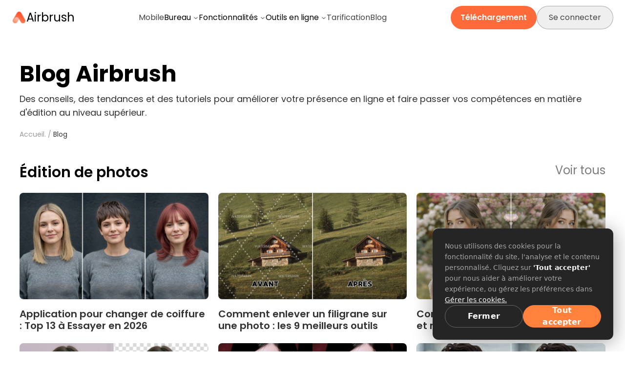

--- FILE ---
content_type: text/html; charset=utf-8
request_url: https://airbrush.com/fr/blog
body_size: 76182
content:
<!DOCTYPE html><html data-sentry-element="Html" data-sentry-component="MyDocument" data-sentry-source-file="_document.tsx" lang="fr"><head data-sentry-element="Head" data-sentry-source-file="_document.tsx"><meta charSet="utf-8" data-next-head=""/><meta name="viewport" content="width=device-width,initial-scale=1.0,maximum-scale=1.0,minimum-scale=1.0,user-scalable=no,viewport-fit=cover" data-sentry-element="meta" data-sentry-source-file="_app.tsx" data-next-head=""/><link rel="preconnect" href="https://o.clarity.ms" crossorigin="anonymous" data-next-head=""/><link rel="preconnect" href="https://storage.pixocial.com" crossorigin="anonymous" data-next-head=""/><link rel="preconnect" href="https://object.pixocial.com" crossorigin="anonymous" data-next-head=""/><link rel="preconnect" href="https://gcs-airbrush.mr.pixocial.com" crossorigin="anonymous" data-next-head=""/><link rel="alternate" type="text/plain" href="/llms.txt" data-next-head=""/><link rel="preload" href="/statics/font/poppins/Poppins-Light.woff2" as="font" type="font/woff2" crossorigin="anonymous" data-next-head=""/><link rel="preload" href="/statics/font/poppins/Poppins-Regular.woff2" as="font" type="font/woff2" crossorigin="anonymous" data-next-head=""/><link rel="preload" href="/statics/font/poppins/Poppins-Medium.woff2" as="font" type="font/woff2" crossorigin="anonymous" data-next-head=""/><link rel="preload" href="/statics/font/poppins/Poppins-SemiBold.woff2" as="font" type="font/woff2" crossorigin="anonymous" data-next-head=""/><link rel="preload" href="/statics/font/poppins/Poppins-Bold.woff2" as="font" type="font/woff2" crossorigin="anonymous" data-next-head=""/><meta name="screen-orientation" content="portrait" data-sentry-element="meta" data-sentry-source-file="_app.tsx" data-next-head=""/><meta name="format-detection" content="telephone=no" data-sentry-element="meta" data-sentry-source-file="_app.tsx" data-next-head=""/><meta name="apple-mobile-web-app-capable" content="yes" data-sentry-element="meta" data-sentry-source-file="_app.tsx" data-next-head=""/><meta name="google" content="notranslate" data-sentry-element="meta" data-sentry-source-file="_app.tsx" data-next-head=""/><meta name="yandex-verification" content="1d0a5111ad8ece1b" data-sentry-element="meta" data-sentry-source-file="_app.tsx" data-next-head=""/><title data-next-head="">Airbrush - Le meilleur éditeur de portraits assisté par IA pour les créateurs</title><meta name="og:title" property="og:title" content="Airbrush - Le meilleur éditeur de portraits assisté par IA pour les créateurs" data-sentry-element="meta" data-sentry-source-file="_app.tsx" data-next-head=""/><meta name="description" content="Donnez vie à des images saisissantes en quelques secondes. Airbrush possède tous les outils dont vous avez besoin pour créer tout ce que vous pouvez imaginer." data-sentry-element="meta" data-sentry-source-file="_app.tsx" data-next-head=""/><link rel="canonical" href="https://airbrush.com/fr/blog" data-next-head=""/><link rel="preload" href="/_next/static/css/aa796d358f60c785.css" as="style"/><script type="text/javascript" data-next-head="">(function(c,l,a,r,i,t,y){
                    c[a]=c[a]||function(){(c[a].q=c[a].q||[]).push(arguments)};
                    t=l.createElement(r);t.async=1;t.src="https://www.clarity.ms/tag/"+i;
                    y=l.getElementsByTagName(r)[0];y.parentNode.insertBefore(t,y);
                })(window, document, "clarity", "script", "ltt0ty7jjm");</script><script data-next-head="">window.uetq = window.uetq || [];</script><link rel="stylesheet" href="/_next/static/css/aa796d358f60c785.css" data-n-g=""/><noscript data-n-css=""></noscript><script defer="" noModule="" src="/_next/static/chunks/polyfills-42372ed130431b0a.js"></script><script src="/_next/static/chunks/webpack-686b4fc68d61ca67.js" defer=""></script><script src="/_next/static/chunks/framework-d0628ab6afdad136.js" defer=""></script><script src="/_next/static/chunks/main-cb1950f4341c1ad4.js" defer=""></script><script src="/_next/static/chunks/pages/_app-0c5a9b30d9592739.js" defer=""></script><script src="/_next/static/chunks/pages/blog-282a51bd76b31437.js" defer=""></script><script src="/_next/static/UE-LvbWnH-FzuYdV4P1g9/_buildManifest.js" defer=""></script><script src="/_next/static/UE-LvbWnH-FzuYdV4P1g9/_ssgManifest.js" defer=""></script></head><body><link rel="preload" as="image" href="https://public.static.meitudata.com/pixocial/airbrush-web/ab-logo.png"/><link rel="preload" as="image" href="https://blog.airbrush.com/wp-content/uploads/2026/01/Cover-photo-Application-pour-changer-de-coiffure-Top-13-a-Essayer-en-2026.jpg"/><link rel="preload" as="image" href="https://blog.airbrush.com/wp-content/uploads/2025/11/Cover-photo-Comment-enlever-un-filigrane-sur-une-photo-les-9-meilleurs-outils.jpg"/><link rel="preload" as="image" href="https://blog.airbrush.com/wp-content/uploads/2025/11/Cover-photo-Comment-inverser-une-image-sur-PC-et-mobile-1.jpg"/><link rel="preload" as="image" href="https://blog.airbrush.com/wp-content/uploads/2025/10/Cover-photo-Comment-enlever-le-fond-dune-image-gratuitement.jpg"/><link rel="preload" as="image" href="https://blog.airbrush.com/wp-content/uploads/2025/10/Cover-photo-Comment-enlever-les-yeux-rouges-facilement-sur-iPhone-et-Android.jpg"/><link rel="preload" as="image" href="https://blog.airbrush.com/wp-content/uploads/2025/10/Cover-photo-Top-5-des-applications-de-filtre-sans-barbe-et-avec-barbe-en-2025.jpg"/><link rel="preload" as="image" href="https://blog.airbrush.com/wp-content/uploads/2024/07/20240718-110405.jpeg"/><link rel="preload" as="image" href="https://blog.airbrush.com/wp-content/uploads/2024/06/Upscale-Video-Resolution-Without-Losing-Quality-COVER-PHOTO.jpg"/><link rel="preload" as="image" href="https://blog.airbrush.com/wp-content/uploads/2024/09/AI-filter-cover-photo.jpg"/><link rel="preload" as="image" href="https://blog.airbrush.com/wp-content/uploads/2024/07/20240731-103744.jpeg"/><link rel="preload" as="image" href="https://blog.airbrush.com/wp-content/uploads/2024/07/20240708-180057.jpg"/><link rel="preload" as="image" href="https://blog.airbrush.com/wp-content/uploads/2024/07/下载.jpg"/><link rel="preload" as="image" href="https://blog.airbrush.com/wp-content/uploads/2021/06/FR-POST-9-JUNE-1110.jpeg"/><link rel="preload" as="image" href="https://blog.airbrush.com/wp-content/uploads/2021/05/FR-POST-13-MAY-1813.jpeg"/><link rel="preload" as="image" href="https://blog.airbrush.com/wp-content/uploads/2021/03/FR-POST13-FEB-21.jpg"/><div id="__next"><div class="sticky top-0 z-[99] size-full h-[118px] bg-[rgba(255,255,255,0.8)] backdrop-blur-[15px] lg:h-[72px]" data-name="Top Nav"><div id="smartbanner" class="flex h-[66px] w-full items-center justify-between  px-5 text-white lg:hidden" style="background:linear-gradient(113deg, #FFB462 21.97%, #FF6E37 53.79%)" data-sentry-component="Smartbanner" data-sentry-source-file="SmartBanner.tsx"><div><div style="display:flex;align-items:center;margin-top:5px"><p class="mr-2 text-xl font-[600]">Airbrush</p><div class="flex justify-center"><img alt="start ico" data-sentry-element="Image" data-sentry-component="Start" data-sentry-source-file="SmartBanner.tsx" width="12" height="12" decoding="async" data-nimg="1" style="color:transparent;height:12px;margin-right:2px;vertical-align:middle;width:12px" src="[data-uri]"/><img alt="start ico" data-sentry-element="Image" data-sentry-component="Start" data-sentry-source-file="SmartBanner.tsx" width="12" height="12" decoding="async" data-nimg="1" style="color:transparent;height:12px;margin-right:2px;vertical-align:middle;width:12px" src="[data-uri]"/><img alt="start ico" data-sentry-element="Image" data-sentry-component="Start" data-sentry-source-file="SmartBanner.tsx" width="12" height="12" decoding="async" data-nimg="1" style="color:transparent;height:12px;margin-right:2px;vertical-align:middle;width:12px" src="[data-uri]"/><img alt="start ico" data-sentry-element="Image" data-sentry-component="Start" data-sentry-source-file="SmartBanner.tsx" width="12" height="12" decoding="async" data-nimg="1" style="color:transparent;height:12px;margin-right:2px;vertical-align:middle;width:12px" src="[data-uri]"/><img alt="start ico" data-sentry-element="Image" data-sentry-component="Start" data-sentry-source-file="SmartBanner.tsx" width="12" height="12" decoding="async" data-nimg="1" style="color:transparent;height:12px;margin-right:2px;vertical-align:middle;width:12px" src="[data-uri]"/></div></div><p class="text-xs">Téléchargez et profitez de 7 jours d&#x27;essai gratuits</p></div><a href="https://apps.apple.com/us/app/airbrush-best-photo-editor/id998411110" target="__blank" rel="nofollow" title="smart banner app download"><img alt="smart banner" data-sentry-element="Image" data-sentry-source-file="SmartBanner.tsx" loading="lazy" width="125" height="38" decoding="async" data-nimg="1" style="color:transparent" srcSet="/_next/image?url=%2F_next%2Fstatic%2Fmedia%2Fdownload-apple.a49bdb4a.png&amp;w=128&amp;q=75 1x, /_next/image?url=%2F_next%2Fstatic%2Fmedia%2Fdownload-apple.a49bdb4a.png&amp;w=256&amp;q=75 2x" src="/_next/image?url=%2F_next%2Fstatic%2Fmedia%2Fdownload-apple.a49bdb4a.png&amp;w=256&amp;q=75"/></a></div><div class="hidden size-full flex-row items-center lg:flex"><div class="box-border flex size-full items-center justify-between px-[24px] py-[12px]"><div class="flex shrink-0 content-stretch items-center justify-center gap-[12px]" data-name="logo" data-sentry-component="Logo" data-sentry-source-file="newHeader.tsx"><a class="flex items-center gap-2" data-sentry-element="Link" data-sentry-source-file="newHeader.tsx" href="/fr"><div class="relative size-6 shrink-0 overflow-clip md:size-[30px]"><div class="absolute bottom-[4.76%] left-0 right-0 top-[4.17%]" data-name="AB Logo"><img alt="" class="object-50%-50% pointer-events-none absolute inset-0 size-full max-w-none object-cover" src="https://public.static.meitudata.com/pixocial/airbrush-web/ab-logo.png"/></div></div><p class="shrink-0 whitespace-pre text-nowrap text-[20px] font-[600px] not-italic leading-[normal] text-black md:text-2xl md:font-[400]">Airbrush</p></a></div><div class="flex flex-1 items-center justify-center gap-[48px]"><a class="flex h-auto items-center justify-center whitespace-nowrap bg-transparent p-0 text-base font-normal text-[#444444] hover:bg-transparent hover:text-[#ff824e]" data-sentry-element="Link" data-sentry-component="CommonNav" data-sentry-source-file="newHeader.tsx" href="/fr/tools/app">Mobile</a><div class="relative" data-sentry-component="StudioDropdown2" data-sentry-source-file="StudioDropdown2.tsx"><button type="button" class="h-auto bg-transparent p-0 text-base font-normal text-inherit transition-colors hover:text-[#ff824e] focus:bg-transparent active:bg-transparent">Bureau<svg xmlns="http://www.w3.org/2000/svg" width="24" height="24" viewBox="0 0 24 24" fill="none" stroke="currentColor" stroke-width="2" stroke-linecap="round" stroke-linejoin="round" class="lucide lucide-chevron-down ml-1 inline-block size-3 transition-transform duration-300 " aria-hidden="true" data-sentry-element="ChevronDownIcon" data-sentry-source-file="StudioDropdown2.tsx"><path d="m6 9 6 6 6-6"></path></svg></button></div><div class="relative" data-sentry-component="FeaturesNav2" data-sentry-source-file="FeaturesNav2.tsx"><button type="button" class="h-auto bg-transparent p-0 text-base font-normal text-inherit transition-colors hover:text-[#ff824e] focus:bg-transparent active:bg-transparent">Fonctionnalités<svg xmlns="http://www.w3.org/2000/svg" width="24" height="24" viewBox="0 0 24 24" fill="none" stroke="currentColor" stroke-width="2" stroke-linecap="round" stroke-linejoin="round" class="lucide lucide-chevron-down ml-1 inline-block size-3 transition-transform duration-300 " aria-hidden="true" data-sentry-element="ChevronDownIcon" data-sentry-source-file="FeaturesNav2.tsx"><path d="m6 9 6 6 6-6"></path></svg></button></div><div class="relative" data-sentry-component="OnlineToolsNav2" data-sentry-source-file="OnlineToolsNav2.tsx"><button type="button" class="h-auto bg-transparent p-0 text-base font-normal text-inherit transition-colors hover:text-[#ff824e] focus:bg-transparent active:bg-transparent">Outils en ligne<svg xmlns="http://www.w3.org/2000/svg" width="24" height="24" viewBox="0 0 24 24" fill="none" stroke="currentColor" stroke-width="2" stroke-linecap="round" stroke-linejoin="round" class="lucide lucide-chevron-down ml-1 inline-block size-3 transition-transform duration-300 " aria-hidden="true" data-sentry-element="ChevronDownIcon" data-sentry-source-file="OnlineToolsNav2.tsx"><path d="m6 9 6 6 6-6"></path></svg></button></div><a class="flex h-auto items-center justify-center whitespace-nowrap bg-transparent p-0 text-base font-normal text-[#444444] hover:bg-transparent hover:text-[#ff824e]" data-sentry-element="Link" data-sentry-component="CommonNav" data-sentry-source-file="newHeader.tsx" href="/fr/pricing">Tarification</a><a class="flex h-auto items-center justify-center whitespace-nowrap bg-transparent p-0 text-base font-normal text-[#444444] hover:bg-transparent hover:text-[#ff824e]" data-sentry-element="Link" data-sentry-component="CommonNav" data-sentry-source-file="newHeader.tsx" href="/fr/blog">Blog</a></div><div class="flex shrink-0 items-center justify-end gap-[8px] md:min-w-[255px]"><div class="z-10 hidden items-center justify-end md:flex" data-sentry-component="AnimeDownloadBtn" data-sentry-source-file="AnimeDownloadBtn.tsx"><a data-sentry-element="Link" data-sentry-source-file="AnimeDownloadBtn.tsx" href="/fr/download-airbrush"><div class="group relative flex h-8 w-auto items-center justify-center overflow-hidden rounded-full bg-[#FF6A3B] px-5 text-sm font-medium text-white transition-all duration-300 md:h-[48px] md:w-auto"><div class="absolute inset-0 bg-[linear-gradient(105deg,#FFB462_10.71%,#FF6A3B_89.29%)] opacity-0 transition-opacity duration-300 group-hover:opacity-100"></div><p class="relative z-10 whitespace-nowrap text-xs font-semibold transition-all duration-300 group-hover:-translate-y-[150%] md:text-base">Téléchargement</p><div class="absolute z-10 flex translate-y-[150%] items-center justify-center transition-all duration-300 group-hover:translate-y-0"><svg width="24" height="24" viewBox="0 0 24 24" fill="none" xmlns="http://www.w3.org/2000/svg" data-sentry-element="svg" data-sentry-component="DownloadIcon" data-sentry-source-file="AnimeDownloadBtn.tsx"><path d="M19 21.4998H5" stroke="white" stroke-width="3" stroke-linecap="round" data-sentry-element="path" data-sentry-source-file="AnimeDownloadBtn.tsx"></path><path d="M13.4253 17.0519C12.6418 17.8478 11.3582 17.8478 10.5747 17.0519L4.67493 11.0585C4.0526 10.4263 4.50047 9.35696 5.38758 9.35696H9.25C9.52614 9.35696 9.75 9.1331 9.75 8.85696V3.49982C9.75 2.94753 10.1977 2.49982 10.75 2.49982H13.25C13.8023 2.49982 14.25 2.94753 14.25 3.49982V8.85696C14.25 9.1331 14.4739 9.35696 14.75 9.35696H18.6124C19.4995 9.35696 19.9474 10.4263 19.3251 11.0585L13.4253 17.0519Z" fill="white" data-sentry-element="path" data-sentry-source-file="AnimeDownloadBtn.tsx"></path></svg></div></div></a></div><div class="relative flex items-center" data-sentry-component="UserSkeleton" data-sentry-source-file="index.tsx"><div class="relative h-8 w-8 overflow-hidden rounded-full bg-black/10 md:h-12 md:w-12"><div class="animate-shimmer absolute inset-0 -translate-x-full bg-gradient-to-r from-transparent via-white/20 to-transparent"></div></div></div></div></div></div><div class="flex h-[52px] w-full flex-row items-center lg:hidden"><div class="box-border flex size-full items-center justify-between py-[12px] pl-6 pr-3"><div class="flex shrink-0 content-stretch items-center justify-center gap-[12px]" data-name="logo" data-sentry-component="Logo" data-sentry-source-file="newHeader.tsx"><a class="flex items-center gap-2" data-sentry-element="Link" data-sentry-source-file="newHeader.tsx" href="/fr"><div class="relative size-6 shrink-0 overflow-clip md:size-[30px]"><div class="absolute bottom-[4.76%] left-0 right-0 top-[4.17%]" data-name="AB Logo"><img alt="" class="object-50%-50% pointer-events-none absolute inset-0 size-full max-w-none object-cover" src="https://public.static.meitudata.com/pixocial/airbrush-web/ab-logo.png"/></div></div><p class="shrink-0 whitespace-pre text-nowrap text-[20px] font-[600px] not-italic leading-[normal] text-black md:text-2xl md:font-[400]">Airbrush</p></a></div><div class="flex items-center gap-2"><div class="relative flex items-center" data-sentry-component="UserSkeleton" data-sentry-source-file="index.tsx"><div class="relative h-8 w-8 overflow-hidden rounded-full bg-black/10 md:h-12 md:w-12"><div class="animate-shimmer absolute inset-0 -translate-x-full bg-gradient-to-r from-transparent via-white/20 to-transparent"></div></div></div><div class="flex w-6 items-center justify-center"><svg xmlns="http://www.w3.org/2000/svg" width="24" height="24" viewBox="0 0 24 24" fill="none" stroke="currentColor" stroke-width="2" stroke-linecap="round" stroke-linejoin="round" class="lucide lucide-align-justify"><line x1="3" x2="21" y1="6" y2="6"></line><line x1="3" x2="21" y1="12" y2="12"></line><line x1="3" x2="21" y1="18" y2="18"></line></svg></div></div></div></div></div><div class="absolute left-0 top-0 h-[118px] w-full bg-white lg:h-[72px]"></div><div class="bg-white pt-[1px]"><div class="mx-auto max-w-[1500px]"><div class=" tex-left px-5 lg:px-10"><div class="mt-[30px] font-PoppinsBold text-3xl md:mt-[60px] md:text-[46px]">Blog Airbrush</div><div class=" mt-5 text-lg text-[#323232]">Des conseils, des tendances et des tutoriels pour améliorer votre présence en ligne et faire passer vos compétences en matière d&#x27;édition au niveau supérieur.</div></div><div class="mt-5 flex flex-wrap items-center justify-between px-5 lg:px-10"><div class="flex flex-wrap items-center text-sm text-black/40 "><a class="truncate block max-w-[200px]" href="/fr">Accueil.</a><span class="mx-1">/</span><a class="truncate block max-w-[200px] text-black/80" href="/fr/blog">Blog</a></div></div><div class="mt-[80px] px-5 pb-[50px] md:mt-[50px] md:pb-[100px] lg:px-10"><div class="mb-12"><div class="flex justify-between"><div class="text-2xl font-semibold leading-7 lg:text-3xl lg:leading-9 ">Édition de photos</div><a class="text-lg font-normal leading-5 text-[#7C7C7C] lg:text-2xl lg:leading-7" href="/fr/blog/photo-editing">Voir tous</a></div><ul class="undefined mt-6 grid grid-cols-1 gap-x-5 gap-y-6 sm:grid-cols-2 lg:grid-cols-3" data-sentry-component="PostList" data-sentry-source-file="PostList.tsx"><li class="w-full"><a href="/fr/blog/application-pour-changer-de-coiffure"><div class="relative h-0 overflow-hidden pb-[56.33%]"><img src="https://blog.airbrush.com/wp-content/uploads/2026/01/Cover-photo-Application-pour-changer-de-coiffure-Top-13-a-Essayer-en-2026.jpg" alt="Application pour changer de coiffure : Top 13 à Essayer en 2026" class="lazy-image absolute left-0 top-0 h-full w-full rounded-lg object-cover object-center"/></div><h2 class="mt-[18px] w-full text-xl font-semibold leading-6 text-[#333] undefined">Application pour changer de coiffure : Top 13 à Essayer en 2026</h2></a></li><li class="w-full"><a href="/fr/blog/comment-enlever-un-filigrane-sur-une-photo"><div class="relative h-0 overflow-hidden pb-[56.33%]"><img src="https://blog.airbrush.com/wp-content/uploads/2025/11/Cover-photo-Comment-enlever-un-filigrane-sur-une-photo-les-9-meilleurs-outils.jpg" alt="Comment enlever un filigrane sur une photo : les 9 meilleurs outils" class="lazy-image absolute left-0 top-0 h-full w-full rounded-lg object-cover object-center"/></div><h2 class="mt-[18px] w-full text-xl font-semibold leading-6 text-[#333] undefined">Comment enlever un filigrane sur une photo : les 9 meilleurs outils</h2></a></li><li class="w-full"><a href="/fr/blog/comment-inverser-une-image"><div class="relative h-0 overflow-hidden pb-[56.33%]"><img src="https://blog.airbrush.com/wp-content/uploads/2025/11/Cover-photo-Comment-inverser-une-image-sur-PC-et-mobile-1.jpg" alt="Comment inverser une image sur PC et mobile" class="lazy-image absolute left-0 top-0 h-full w-full rounded-lg object-cover object-center"/></div><h2 class="mt-[18px] w-full text-xl font-semibold leading-6 text-[#333] undefined">Comment inverser une image sur PC et mobile</h2></a></li><li class="w-full"><a href="/fr/blog/comment-enlever-le-fond-dune-image-gratuitement"><div class="relative h-0 overflow-hidden pb-[56.33%]"><img src="https://blog.airbrush.com/wp-content/uploads/2025/10/Cover-photo-Comment-enlever-le-fond-dune-image-gratuitement.jpg" alt="Comment enlever le fond d&amp;rsquo;une image gratuitement ?" class="lazy-image absolute left-0 top-0 h-full w-full rounded-lg object-cover object-center"/></div><h2 class="mt-[18px] w-full text-xl font-semibold leading-6 text-[#333] undefined">Comment enlever le fond d&rsquo;une image gratuitement ?</h2></a></li><li class="w-full"><a href="/fr/blog/comment-enlever-les-yeux-rouges"><div class="relative h-0 overflow-hidden pb-[56.33%]"><img src="https://blog.airbrush.com/wp-content/uploads/2025/10/Cover-photo-Comment-enlever-les-yeux-rouges-facilement-sur-iPhone-et-Android.jpg" alt="Comment enlever les yeux rouges facilement sur iPhone et Android" class="lazy-image absolute left-0 top-0 h-full w-full rounded-lg object-cover object-center"/></div><h2 class="mt-[18px] w-full text-xl font-semibold leading-6 text-[#333] undefined">Comment enlever les yeux rouges facilement sur iPhone et Android</h2></a></li><li class="w-full"><a href="/fr/blog/filtre-sans-barbe"><div class="relative h-0 overflow-hidden pb-[56.33%]"><img src="https://blog.airbrush.com/wp-content/uploads/2025/10/Cover-photo-Top-5-des-applications-de-filtre-sans-barbe-et-avec-barbe-en-2025.jpg" alt="Top 5 des applications de filtre sans barbe et avec barbe en 2026" class="lazy-image absolute left-0 top-0 h-full w-full rounded-lg object-cover object-center"/></div><h2 class="mt-[18px] w-full text-xl font-semibold leading-6 text-[#333] undefined">Top 5 des applications de filtre sans barbe et avec barbe en 2026</h2></a></li></ul></div><div class="mb-12"><div class="flex justify-between"><div class="text-2xl font-semibold leading-7 lg:text-3xl lg:leading-9 ">Montage vidéo</div><a class="text-lg font-normal leading-5 text-[#7C7C7C] lg:text-2xl lg:leading-7" href="/fr/blog/video-editing">Voir tous</a></div><ul class="undefined mt-6 grid grid-cols-1 gap-x-5 gap-y-6 sm:grid-cols-2 lg:grid-cols-3" data-sentry-component="PostList" data-sentry-source-file="PostList.tsx"><li class="w-full"><a href="/fr/blog/video-resolution"><div class="relative h-0 overflow-hidden pb-[56.33%]"><img src="https://blog.airbrush.com/wp-content/uploads/2024/07/20240718-110405.jpeg" alt="Améliorez votre stratégie marketing grâce à la haute résolution vidéo" class="lazy-image absolute left-0 top-0 h-full w-full rounded-lg object-cover object-center"/></div><h2 class="mt-[18px] w-full text-xl font-semibold leading-6 text-[#333] undefined">Améliorez votre stratégie marketing grâce à la haute résolution vidéo</h2></a></li><li class="w-full"><a href="/fr/blog/video-upscale"><div class="relative h-0 overflow-hidden pb-[56.33%]"><img src="https://blog.airbrush.com/wp-content/uploads/2024/06/Upscale-Video-Resolution-Without-Losing-Quality-COVER-PHOTO.jpg" alt="Augmentation de la résolution vidéo sans perte de qualité" class="lazy-image absolute left-0 top-0 h-full w-full rounded-lg object-cover object-center"/></div><h2 class="mt-[18px] w-full text-xl font-semibold leading-6 text-[#333] undefined">Augmentation de la résolution vidéo sans perte de qualité</h2></a></li></ul></div><div class="mb-12"><div class="flex justify-between"><div class="text-2xl font-semibold leading-7 lg:text-3xl lg:leading-9 ">Tutoriels</div><a class="text-lg font-normal leading-5 text-[#7C7C7C] lg:text-2xl lg:leading-7" href="/fr/blog/tutorials">Voir tous</a></div><ul class="undefined mt-6 grid grid-cols-1 gap-x-5 gap-y-6 sm:grid-cols-2 lg:grid-cols-3" data-sentry-component="PostList" data-sentry-source-file="PostList.tsx"><li class="w-full"><a href="/fr/blog/ai-filters"><div class="relative h-0 overflow-hidden pb-[56.33%]"><img src="https://blog.airbrush.com/wp-content/uploads/2024/09/AI-filter-cover-photo.jpg" alt="Le meilleur éditeur de photos pour transformer les photos avec des filtres IA" class="lazy-image absolute left-0 top-0 h-full w-full rounded-lg object-cover object-center"/></div><h2 class="mt-[18px] w-full text-xl font-semibold leading-6 text-[#333] undefined">Le meilleur éditeur de photos pour transformer les photos avec des filtres IA</h2></a></li><li class="w-full"><a href="/fr/blog/ai-sketch-generator"><div class="relative h-0 overflow-hidden pb-[56.33%]"><img src="https://blog.airbrush.com/wp-content/uploads/2024/07/20240731-103744.jpeg" alt="Comment le générateur d&amp;rsquo;esquisses Airbrush AI peut créer des œuvres d&amp;rsquo;art époustouflantes" class="lazy-image absolute left-0 top-0 h-full w-full rounded-lg object-cover object-center"/></div><h2 class="mt-[18px] w-full text-xl font-semibold leading-6 text-[#333] undefined">Comment le générateur d&rsquo;esquisses Airbrush AI peut créer des œuvres d&rsquo;art époustouflantes</h2></a></li><li class="w-full"><a href="/fr/blog/instant-portrait-app"><div class="relative h-0 overflow-hidden pb-[56.33%]"><img src="https://blog.airbrush.com/wp-content/uploads/2024/07/20240708-180057.jpg" alt="Meilleure application professionnelle de portrait instantané avec IA" class="lazy-image absolute left-0 top-0 h-full w-full rounded-lg object-cover object-center"/></div><h2 class="mt-[18px] w-full text-xl font-semibold leading-6 text-[#333] undefined">Meilleure application professionnelle de portrait instantané avec IA</h2></a></li><li class="w-full"><a href="/fr/blog/remove-object-from-photo"><div class="relative h-0 overflow-hidden pb-[56.33%]"><img src="https://blog.airbrush.com/wp-content/uploads/2024/07/下载.jpg" alt="Comment supprimer un objet d&amp;rsquo;une photo avec l&amp;rsquo;application Airbrush" class="lazy-image absolute left-0 top-0 h-full w-full rounded-lg object-cover object-center"/></div><h2 class="mt-[18px] w-full text-xl font-semibold leading-6 text-[#333] undefined">Comment supprimer un objet d&rsquo;une photo avec l&rsquo;application Airbrush</h2></a></li><li class="w-full"><a href="/fr/blog/influencer-maquillage-fierte-richaard"><div class="relative h-0 overflow-hidden pb-[56.33%]"><img src="https://blog.airbrush.com/wp-content/uploads/2021/06/FR-POST-9-JUNE-1110.jpeg" alt="Influencer Maquillage Fierté: Richaard" class="lazy-image absolute left-0 top-0 h-full w-full rounded-lg object-cover object-center"/></div><h2 class="mt-[18px] w-full text-xl font-semibold leading-6 text-[#333] undefined">Influencer Maquillage Fierté: Richaard</h2></a></li><li class="w-full"><a href="/fr/blog/inspiration-influencer-jessica-thivenin"><div class="relative h-0 overflow-hidden pb-[56.33%]"><img src="https://blog.airbrush.com/wp-content/uploads/2021/05/FR-POST-13-MAY-1813.jpeg" alt="Inspiration Influencer : Jessica Thivenin" class="lazy-image absolute left-0 top-0 h-full w-full rounded-lg object-cover object-center"/></div><h2 class="mt-[18px] w-full text-xl font-semibold leading-6 text-[#333] undefined">Inspiration Influencer : Jessica Thivenin</h2></a></li></ul></div><div class="mb-12"><div class="flex justify-between"><div class="text-2xl font-semibold leading-7 lg:text-3xl lg:leading-9 ">Marketing</div><a class="text-lg font-normal leading-5 text-[#7C7C7C] lg:text-2xl lg:leading-7" href="/fr/blog/marketing">Voir tous</a></div><ul class="undefined mt-6 grid grid-cols-1 gap-x-5 gap-y-6 sm:grid-cols-2 lg:grid-cols-3" data-sentry-component="PostList" data-sentry-source-file="PostList.tsx"><li class="w-full"><a href="/fr/blog/comment-optimiser-son-feed-instagram"><div class="relative h-0 overflow-hidden pb-[56.33%]"><img src="https://blog.airbrush.com/wp-content/uploads/2021/03/FR-POST13-FEB-21.jpg" alt="Comment optimiser son feed Instagram ?" class="lazy-image absolute left-0 top-0 h-full w-full rounded-lg object-cover object-center"/></div><h2 class="mt-[18px] w-full text-xl font-semibold leading-6 text-[#333] undefined">Comment optimiser son feed Instagram ?</h2></a></li></ul></div></div></div></div><div id="footer" class="h-auto bg-[#f5f7fa] px-5 styles_mediaStyle__I5Wrj"><div class="m-auto flex h-full max-w-[1200px] flex-col text-[#222] lg:min-h-[30rem] lg:flex-row lg:px-10"><div class="mr-0 w-full pt-10 lg:mr-[120px] lg:w-[245px] "><div class="max-w-[250px]"><div class="mb-5 flex items-center"><img alt="logo" data-sentry-element="Image" data-sentry-component="CfImage" data-sentry-source-file="index.tsx" loading="lazy" width="26" height="24" decoding="async" data-nimg="1" style="color:transparent" src="https://public.static.meitudata.com/pixocial/airbrush-web/ab-logo.png"/><p class="ml-[6px] text-2xl font-normal text-[#222]">Airbrush</p></div><p class="mb-5 text-sm leading-normal" style="color:#7B7B7B">Le meilleur éditeur de portrait alimenté par l&#x27;IA pour les créateurs.</p><div class="mb-5 flex justify-start"><a target="_blank" class="mr-3" title="TikTok" rel="nofollow" href="https://www.tiktok.com/@airbrushofficial"><svg width="1em" height="1em" viewBox="0 0 23 23" xmlns="http://www.w3.org/2000/svg" fill="currentColor" class="h-[23px] w-[23px]"><path d="M10.5766 8.96754V11.8193C10.2387 11.8193 9.90795 11.8177 9.57794 11.8193C8.4143 11.824 7.41879 12.5876 7.10364 13.7165C6.70559 15.1404 7.59396 16.629 9.03053 16.9461C10.4632 17.2624 11.8763 16.2984 12.1093 14.8422C12.1359 14.675 12.1492 14.503 12.1492 14.3326C12.1516 10.8016 12.1508 7.2707 12.1508 3.74054C12.1508 3.65534 12.1508 3.57093 12.1508 3.46365C12.229 3.4597 12.2978 3.45418 12.3658 3.45418C13.1674 3.45418 13.969 3.45812 14.7705 3.45023C14.9269 3.44866 15.0122 3.49441 15.0857 3.63719C15.4282 4.30694 15.856 4.91673 16.387 5.45C17.1486 6.2152 18.048 6.70666 19.1225 6.85023C19.1741 6.85733 19.2249 6.86759 19.2757 6.87942C19.2937 6.88336 19.3094 6.89677 19.3352 6.91097C19.1569 7.82211 18.9778 8.73325 18.7987 9.64833C17.3535 9.44717 16.0718 8.94624 14.9981 7.86155C14.9981 7.97831 14.9981 8.05167 14.9981 8.12503C14.9981 10.2029 14.9997 12.2808 14.9981 14.3578C14.9958 16.8475 13.4599 18.9553 11.0896 19.6558C8.04284 20.5559 4.92885 18.6382 4.29307 15.5632C3.68779 12.6381 5.37304 9.91023 8.23522 9.11506C8.79749 8.95886 10.001 8.88155 10.5774 8.96754H10.5766Z" fill-opacity="0.9"></path></svg></a><a target="_blank" class="mr-3" title="Instagram" rel="nofollow" href="https://www.instagram.com/airbrushofficial/"><svg width="1em" height="1em" viewBox="0 0 23 23" xmlns="http://www.w3.org/2000/svg" fill="currentColor" class="h-[23px] w-[23px]"><path d="M11.5054 4.16656C13.8966 4.16656 14.1798 4.17704 15.1202 4.21897C15.9942 4.25742 16.4661 4.40419 16.7808 4.5265C17.1968 4.68725 17.4974 4.88295 17.8086 5.19397C18.1232 5.50848 18.3155 5.80553 18.4763 6.22138C18.5987 6.5359 18.7455 7.01116 18.784 7.88132C18.8259 8.82487 18.8364 9.10793 18.8364 11.4947C18.8364 13.8851 18.8259 14.1681 18.784 15.1082C18.7455 15.9818 18.5987 16.4536 18.4763 16.7681C18.3155 17.184 18.1197 17.4845 17.8086 17.7955C17.494 18.11 17.1968 18.3022 16.7808 18.463C16.4661 18.5853 15.9907 18.7321 15.1202 18.7705C14.1763 18.8125 13.8931 18.8229 11.5054 18.8229C9.11411 18.8229 8.83093 18.8125 7.89052 18.7705C7.01652 18.7321 6.54457 18.5853 6.22993 18.463C5.81391 18.3022 5.51326 18.1065 5.20211 17.7955C4.88748 17.481 4.6952 17.184 4.53438 16.7681C4.41203 16.4536 4.26519 15.9783 4.22674 15.1082C4.18479 14.1646 4.1743 13.8816 4.1743 11.4947C4.1743 9.10443 4.18479 8.82137 4.22674 7.88132C4.26519 7.00767 4.41203 6.5359 4.53438 6.22138C4.6952 5.80553 4.89097 5.50499 5.20211 5.19397C5.51675 4.87946 5.81391 4.68725 6.22993 4.5265C6.54457 4.40419 7.02002 4.25742 7.89052 4.21897C8.83093 4.17704 9.11411 4.16656 11.5054 4.16656ZM11.5054 2.55554C9.07565 2.55554 8.7715 2.56603 7.8171 2.60796C6.8662 2.6499 6.21245 2.80366 5.6461 3.02382C5.05528 3.25446 4.55536 3.55849 4.05893 4.05822C3.55901 4.55446 3.25486 5.05419 3.02412 5.64128C2.80388 6.2109 2.65006 6.8609 2.6081 7.81143C2.56615 8.76895 2.55566 9.07298 2.55566 11.5017C2.55566 13.9305 2.56615 14.2345 2.6081 15.1885C2.65006 16.1391 2.80388 16.7926 3.02412 17.3587C3.25486 17.9493 3.55901 18.449 4.05893 18.9452C4.55536 19.4415 5.05528 19.749 5.64261 19.9762C6.21245 20.1963 6.8627 20.3501 7.81361 20.392C8.76801 20.4339 9.07216 20.4444 11.5019 20.4444C13.9316 20.4444 14.2357 20.4339 15.1901 20.392C16.141 20.3501 16.7948 20.1963 17.3611 19.9762C17.9484 19.749 18.4484 19.4415 18.9448 18.9452C19.4412 18.449 19.7489 17.9493 19.9761 17.3622C20.1963 16.7926 20.3502 16.1426 20.3921 15.192C20.4341 14.238 20.4446 13.934 20.4446 11.5052C20.4446 9.07648 20.4341 8.77245 20.3921 7.81842C20.3502 6.86789 20.1963 6.21439 19.9761 5.64827C19.7558 5.05419 19.4517 4.55446 18.9518 4.05822C18.4553 3.56199 17.9554 3.25446 17.3681 3.02731C16.7983 2.80715 16.148 2.65339 15.1971 2.61146C14.2392 2.56603 13.9351 2.55554 11.5054 2.55554Z" fill-opacity="0.9"></path><path d="M11.5054 6.90625C8.96733 6.90625 6.9082 8.96457 6.9082 11.5017C6.9082 14.0387 8.96733 16.0971 11.5054 16.0971C14.0435 16.0971 16.1026 14.0387 16.1026 11.5017C16.1026 8.96457 14.0435 6.90625 11.5054 6.90625ZM11.5054 14.4826C9.8588 14.4826 8.52334 13.1476 8.52334 11.5017C8.52334 9.8557 9.8588 8.52076 11.5054 8.52076C13.152 8.52076 14.4875 9.8557 14.4875 11.5017C14.4875 13.1476 13.152 14.4826 11.5054 14.4826Z" fill-opacity="0.9"></path><path d="M17.3575 6.72524C17.3575 7.31956 16.875 7.79851 16.2842 7.79851C15.6899 7.79851 15.2109 7.31606 15.2109 6.72524C15.2109 6.13093 15.6934 5.65198 16.2842 5.65198C16.875 5.65198 17.3575 6.13442 17.3575 6.72524Z" fill-opacity="0.9"></path></svg></a><a target="_blank" class="mr-3" title="Facebook" rel="nofollow" href="https://www.facebook.com/airbrushappofficial"><svg width="1em" height="1em" viewBox="0 0 23 23" xmlns="http://www.w3.org/2000/svg" fill="currentColor" class="h-[23px] w-[23px]"><path fill-rule="evenodd" clip-rule="evenodd" d="M11.7222 19.9443C16.5393 19.9443 20.4443 16.0393 20.4443 11.2222C20.4443 6.40505 16.5393 2.5 11.7222 2.5C6.90505 2.5 3 6.40505 3 11.2222C3 16.0393 6.90505 19.9443 11.7222 19.9443ZM12.437 16.5676V14.2804H12.4376V11.9998C12.4376 11.9232 12.478 11.885 12.5588 11.885C12.6766 11.885 12.7944 11.8849 12.9121 11.8849C13.2656 11.8847 13.619 11.8846 13.9725 11.8858C14.0326 11.886 14.0645 11.8688 14.0738 11.8072C14.0918 11.6867 14.1113 11.5664 14.1308 11.4461C14.1446 11.3613 14.1584 11.2765 14.1716 11.1917C14.1997 11.0106 14.2276 10.8295 14.2554 10.6485C14.2887 10.4321 14.322 10.2158 14.3557 9.99953C14.3688 9.91546 14.3639 9.90697 14.2757 9.90697H12.5618C12.555 9.90697 12.5482 9.90679 12.5413 9.90662C12.5276 9.90626 12.5139 9.90591 12.5004 9.90697C12.4493 9.91121 12.4359 9.88973 12.4362 9.84067C12.4387 9.44734 12.4381 9.05427 12.4376 8.6612V8.66045C12.4376 8.57399 12.4395 8.48833 12.4545 8.40293C12.4878 8.21383 12.5591 8.0425 12.6965 7.90061C12.8981 7.69241 13.1571 7.61205 13.4401 7.60357C13.6483 7.59731 13.8568 7.59859 14.0654 7.59987C14.1574 7.60043 14.2493 7.60099 14.3412 7.60091C14.4415 7.60091 14.4478 7.59534 14.4478 7.50146V6.00325C14.4478 5.91308 14.4423 5.90618 14.3511 5.89292C14.1508 5.86348 13.9506 5.83643 13.7487 5.81998C13.7173 5.81743 13.686 5.81484 13.6546 5.81225C13.3009 5.78305 12.9476 5.75389 12.5916 5.78312C12.3043 5.80672 12.024 5.85791 11.7546 5.95896C11.1053 6.20243 10.6631 6.64348 10.4205 7.27549C10.2921 7.6102 10.2329 7.95816 10.2282 8.31328C10.2236 8.66613 10.2245 9.01923 10.2255 9.37232C10.2259 9.51872 10.2263 9.66512 10.2263 9.81149C10.2263 9.90591 10.2258 9.90671 10.1263 9.90671H8.5488C8.45838 9.90671 8.45128 9.9136 8.45128 10.0011V11.7778C8.45128 11.8789 8.45784 11.8844 8.56546 11.8844H10.0884C10.0952 11.8844 10.102 11.8846 10.1089 11.8848C10.1226 11.8851 10.1363 11.8855 10.1498 11.8844C10.2044 11.8799 10.2315 11.9014 10.2266 11.9568C10.2255 11.9715 10.2258 11.9863 10.2262 12.0011C10.2264 12.0084 10.2266 12.0158 10.2266 12.0231V16.5647C10.2268 16.6374 10.2646 16.6737 10.3402 16.6737H12.3272C12.4004 16.6735 12.437 16.6382 12.437 16.5676Z" fill-opacity="0.9"></path></svg></a><a target="_blank" class="mr-3" title="Twitter" rel="nofollow" href="https://twitter.com/AirBrushApp"><svg width="1em" height="1em" viewBox="0 0 23 23" xmlns="http://www.w3.org/2000/svg" fill="currentColor" class="h-[23px] w-[23px]"><path d="M16.4601 3.83325H19.1051L13.3263 10.329L20.125 19.1666H14.8019L10.6332 13.806L5.86213 19.1666H3.21569L9.39694 12.2184L2.875 3.83396H8.33319L12.1016 8.73373L16.4601 3.83325ZM15.5322 17.6101H16.9977L7.53681 5.30841H5.96419L15.5322 17.6101Z" fill-opacity="0.8"></path></svg></a><a target="_blank" class="mr-3" title="Discord" rel="nofollow" href="https://discord.gg/YMfjpAVCqA"><svg width="1em" height="1em" viewBox="0 0 23 23" xmlns="http://www.w3.org/2000/svg" fill="currentColor" class="h-[23px] w-[23px]"><path d="M18.4991 5.11494C17.1871 4.5149 15.7938 4.07758 14.3394 3.8335C14.1564 4.14878 13.9529 4.57593 13.8105 4.91154C12.2637 4.68779 10.728 4.68779 9.20244 4.91154C9.06005 4.57593 8.84647 4.14878 8.67357 3.8335C7.20907 4.07758 5.81575 4.5149 4.51293 5.11494C1.87884 8.99998 1.16692 12.7934 1.52289 16.5361C3.27216 17.8074 4.96045 18.5803 6.61922 19.0889C7.02603 18.5397 7.39216 17.9497 7.70744 17.3294C7.10739 17.1056 6.53785 16.8311 5.98866 16.5056C6.13105 16.404 6.27344 16.2921 6.40565 16.1802C9.72114 17.6956 13.3123 17.6956 16.587 16.1802C16.7294 16.2921 16.8617 16.404 17.0041 16.5056C16.4549 16.8311 15.8853 17.1056 15.2853 17.3294C15.6006 17.9497 15.9667 18.5397 16.3735 19.0889C18.0312 18.5803 19.7297 17.8074 21.4698 16.5361C21.9071 12.2037 20.7772 8.44065 18.4991 5.11494ZM8.16509 14.2275C7.1684 14.2275 6.35477 13.3223 6.35477 12.2138C6.35477 11.1052 7.14805 10.2001 8.16509 10.2001C9.17193 10.2001 9.9957 11.1052 9.97539 12.2138C9.97539 13.3223 9.17193 14.2275 8.16509 14.2275ZM14.848 14.2275C13.8513 14.2275 13.0366 13.3223 13.0366 12.2138C13.0366 11.1052 13.831 10.2001 14.848 10.2001C15.8549 10.2001 16.6786 11.1052 16.6582 12.2138C16.6582 13.3223 15.865 14.2275 14.848 14.2275Z" fill-opacity="0.8"></path></svg></a></div><div class=" group relative flex w-[183px] cursor-pointer items-center rounded-md border border-[rgba(0,0,0,0.1)] bg-[#f5f7fa] px-3.5 py-4"><div class=" relative h-5 w-5 min-w-[20px]  text-[#222]"><svg width="1em" height="1em" viewBox="0 0 20 20" xmlns="http://www.w3.org/2000/svg" fill="currentColor" class="absolute left-0 top-0 h-full w-full"><path d="M10.2222 18.6663C5.44443 18.6663 1.55554 14.7775 1.55554 9.99967C1.55554 5.2219 5.44443 1.33301 10.2222 1.33301C15 1.33301 18.8889 5.2219 18.8889 9.99967C18.8889 14.7775 15 18.6663 10.2222 18.6663ZM10.2222 2.07375C5.85184 2.07375 2.29628 5.6293 2.29628 9.99967C2.29628 14.37 5.85184 17.9256 10.2222 17.9256C14.5926 17.9256 18.1481 14.37 18.1481 9.99967C18.1481 5.6293 14.5926 2.07375 10.2222 2.07375Z"></path><path d="M10.2222 18.6663C7.74075 18.6663 5.81482 14.8515 5.81482 9.99967C5.81482 5.14782 7.74075 1.33301 10.2222 1.33301C12.7037 1.33301 14.6296 5.14782 14.6296 9.99967C14.6296 14.8515 12.6667 18.6663 10.2222 18.6663ZM10.2222 2.07375C8.22223 2.07375 6.55556 5.70338 6.55556 9.99967C6.55556 14.296 8.22223 17.9256 10.2222 17.9256C12.2222 17.9256 13.8889 14.296 13.8889 9.99967C13.8889 5.70338 12.1852 2.07375 10.2222 2.07375Z"></path><path d="M10.2222 6.88881C7.9259 6.88881 5.6296 6.29622 3.59257 5.18511C3.40738 5.074 3.33331 4.85177 3.44442 4.66659C3.55553 4.4814 3.77775 4.40733 3.96294 4.51844C5.85182 5.55548 8.03701 6.11103 10.2222 6.11103C12.4444 6.11103 14.5926 5.55548 16.5185 4.4814C16.7037 4.37029 16.9259 4.44437 17.037 4.62955C17.1481 4.81474 17.074 5.03696 16.8889 5.14807C14.8518 6.29622 12.5555 6.88881 10.2222 6.88881ZM3.85182 15.7407C3.70368 15.7407 3.59257 15.6666 3.51849 15.5555C3.40738 15.3703 3.48145 15.1481 3.66664 15.037C5.66664 13.9629 7.9259 13.3703 10.1852 13.3703C12.4444 13.3703 14.7037 13.9258 16.7037 14.9999C16.8889 15.111 16.9629 15.3333 16.8518 15.5184C16.7407 15.7036 16.5185 15.7777 16.3333 15.6666C14.4444 14.6296 12.3333 14.111 10.1852 14.111C8.03701 14.111 5.88886 14.6666 3.99997 15.6666C3.96294 15.7407 3.9259 15.7407 3.85182 15.7407Z"></path><path d="M18.5185 10.4444H1.92591C1.70369 10.4444 1.55554 10.2962 1.55554 10.074C1.55554 9.85176 1.70369 9.70361 1.92591 9.70361H18.5185C18.7407 9.70361 18.8889 9.85176 18.8889 10.074C18.8889 10.2962 18.7037 10.4444 18.5185 10.4444Z"></path></svg></div><div class=" ml-[6px] flex h-5 w-[126px] items-center justify-between text-base leading-normal"><span class="w-[6.25rem] overflow-hidden text-ellipsis whitespace-nowrap">Français</span><div class="relative h-4 w-4 text-[#222] transition duration-500 group-hover:rotate-180"><svg width="1em" height="1em" viewBox="0 0 16 16" xmlns="http://www.w3.org/2000/svg" fill="none" class="absolute left-0 top-0 h-full w-full"><path d="M3.146 5.73975L8.00012 10.26L12.8542 5.73975" stroke="currentColor" stroke-width="1.5" stroke-linecap="round" stroke-linejoin="round"></path></svg></div></div><div class="absolute left-0 top-full z-[100] hidden w-full pt-1 group-hover:block"><div class=" cursor-pointer rounded-lg bg-white p-2 shadow-lg"><div class=" relative w-full"><span class=" block w-full rounded-lg px-2 text-base leading-[2.25] text-[#222] hover:bg-[rgba(0,0,0,0.1)] text-[#222]/40">English</span></div><div class=" relative w-full"><span class=" block w-full rounded-lg px-2 text-base leading-[2.25] text-[#222] hover:bg-[rgba(0,0,0,0.1)] text-[#222]/40">Português</span></div><div class=" relative w-full"><span class=" block w-full rounded-lg px-2 text-base leading-[2.25] text-[#222] hover:bg-[rgba(0,0,0,0.1)] text-[#222]/40">Español</span></div><div class=" relative w-full"><span class=" block w-full rounded-lg px-2 text-base leading-[2.25] text-[#222] hover:bg-[rgba(0,0,0,0.1)] text-[#222]/40">Русский</span></div><div class=" relative w-full"><span class=" block w-full rounded-lg px-2 text-base leading-[2.25] text-[#222] hover:bg-[rgba(0,0,0,0.1)] text-[#222]/40">Deutsch</span></div><div class=" relative w-full"><span class=" block w-full rounded-lg px-2 text-base leading-[2.25] text-[#222] hover:bg-[rgba(0,0,0,0.1)] text-[#222]">Français</span><div class=" absolute right-0 top-2.5 h-4 w-4"><img src="https://duffle-web.storage.pixocial.com/db79b82032b0e27da66241523b37aaa1.png" alt="" width="16" style="position:absolute;top:0;left:0;width:100%;height:100%" loading="lazy"/></div></div></div></div></div></div></div><ul class="hidden pt-10 lg:flex lg:flex-1 lg:justify-between"><li class="flex flex-col"><h3 class="mb-4 font-SemiBold" data-sentry-component="Title" data-sentry-source-file="index.tsx">Caractéristiques et outils</h3><a class="w-max-[100%] mb-4 inline-block text-sm text-[#7B7B7B] hover:text-ab-orange" href="/fr/retouch">Retouche assistée par IA</a><a class="w-max-[100%] mb-4 inline-block text-sm text-[#7B7B7B] hover:text-ab-orange" href="/fr/eraser">Gomme</a><a class="w-max-[100%] mb-4 inline-block text-sm text-[#7B7B7B] hover:text-ab-orange" href="/fr/removebg">Suppression de l&#x27;arrière-plan</a><a class="w-max-[100%] mb-4 inline-block text-sm text-[#7B7B7B] hover:text-ab-orange" href="/fr/no-beard-filter">Filtre Sans Barbe</a><a class="w-max-[100%] mb-4 inline-block text-sm text-[#7B7B7B] hover:text-ab-orange" href="/fr/ai-face-editor">Éditeur de visage</a><a class="w-max-[100%] mb-4 inline-block text-sm text-[#7B7B7B] hover:text-ab-orange" href="/fr/ai-makeup">Maquillage IA</a><a class="w-max-[100%] mb-4 inline-block text-sm text-[#7B7B7B] hover:text-ab-orange" href="/fr/photo-filters">Filtres photo</a><a class="w-max-[100%] mb-4 inline-block text-sm text-[#7B7B7B] hover:text-ab-orange" href="/fr/photo-color-changer">Changeur de couleur de photo</a><a class="w-max-[100%] mb-4 inline-block text-sm text-[#7B7B7B] hover:text-ab-orange" href="/fr/all-tools">Tous les outils</a></li><li class="flex flex-col"><h3 class="mb-4 font-SemiBold" data-sentry-component="Title" data-sentry-source-file="index.tsx">Téléchargement</h3><div class="flex gap-x-2.5"><div class="flex flex-col"><a class="mb-4 inline-block text-sm text-[#7B7B7B] hover:text-ab-orange" href="/fr/tools/app">Télécharger pour mobile</a><a class="mb-4 inline-block text-sm text-[#7B7B7B] hover:text-ab-orange" href="/fr/photo-editor-for-pc">Télécharger pour Windows</a><a class="mb-4 inline-block text-sm text-[#7B7B7B] hover:text-ab-orange" href="/fr/mac-photo-editor">Télécharger pour macOS</a></div></div></li><li class="flex flex-col"><h3 class="mb-4 font-SemiBold" data-sentry-component="Title" data-sentry-source-file="index.tsx">Assistance</h3><div class="flex gap-x-2.5"><div class="flex flex-col"><a target="_blank" rel="nofollow" class="mb-4 inline-block text-sm text-[#7B7B7B] hover:text-ab-orange" href="https://help.airbrush.com/hc/en-us">Centre d&#x27;aide</a><div class="mb-4 inline-block cursor-pointer text-sm text-[#7B7B7B] hover:text-ab-orange">Contactez-nous</div><a class="mb-4 inline-block text-sm text-[#7B7B7B] hover:text-ab-orange" href="/fr/blog">Blog</a></div></div></li></ul><ul class="flex w-full flex-col py-7 lg:hidden"><li class="w-full overflow-hidden border-b border-solid border-[rgba(0,0,0,0.1)] transition-all duration-200" style="height:2.875rem"><h2 class="flex h-[2.875rem] items-center justify-between font-[600]">Caractéristiques et outils<svg xmlns="http://www.w3.org/2000/svg" width="24" height="24" viewBox="0 0 24 24" fill="none" stroke="currentColor" stroke-width="2" stroke-linecap="round" stroke-linejoin="round" class="lucide lucide-chevron-down h-4 text-[#222] transition-all duration-200 ease-in-out rotate-0"><path d="m6 9 6 6 6-6"></path></svg></h2><div class="flex flex-col"><a class="mb-3 text-sm text-[#7B7B7B] hover:text-ab-orange styles_hover__QZ2WQ" href="/fr/retouch">Retouche assistée par IA</a><a class="mb-3 text-sm text-[#7B7B7B] hover:text-ab-orange styles_hover__QZ2WQ" href="/fr/eraser">Gomme</a><a class="mb-3 text-sm text-[#7B7B7B] hover:text-ab-orange styles_hover__QZ2WQ" href="/fr/removebg">Suppression de l&#x27;arrière-plan</a><a class="mb-3 text-sm text-[#7B7B7B] hover:text-ab-orange styles_hover__QZ2WQ" href="/fr/no-beard-filter">Filtre Sans Barbe</a><a class="mb-3 text-sm text-[#7B7B7B] hover:text-ab-orange styles_hover__QZ2WQ" href="/fr/ai-face-editor">Éditeur de visage</a><a class="mb-3 text-sm text-[#7B7B7B] hover:text-ab-orange styles_hover__QZ2WQ" href="/fr/ai-makeup">Maquillage IA</a><a class="mb-3 text-sm text-[#7B7B7B] hover:text-ab-orange styles_hover__QZ2WQ" href="/fr/photo-filters">Filtres photo</a><a class="mb-3 text-sm text-[#7B7B7B] hover:text-ab-orange styles_hover__QZ2WQ" href="/fr/photo-color-changer">Changeur de couleur de photo</a><a class="mb-3 text-sm text-[#7B7B7B] hover:text-ab-orange styles_hover__QZ2WQ" href="/fr/all-tools">Tous les outils</a></div></li><li class="w-full overflow-hidden border-b border-solid border-[rgba(0,0,0,0.1)] transition-all duration-200" style="height:2.875rem"><h2 class="flex h-[2.875rem] items-center justify-between font-[600]">Téléchargement<svg xmlns="http://www.w3.org/2000/svg" width="24" height="24" viewBox="0 0 24 24" fill="none" stroke="currentColor" stroke-width="2" stroke-linecap="round" stroke-linejoin="round" class="lucide lucide-chevron-down h-4 text-[#222] transition-all duration-200 ease-in-out rotate-0"><path d="m6 9 6 6 6-6"></path></svg></h2><div class="flex flex-col"><a class="mb-3 text-sm text-[#7B7B7B] hover:text-ab-orange styles_hover__QZ2WQ" href="/fr/tools/app">Télécharger pour mobile</a><a class="mb-3 text-sm text-[#7B7B7B] hover:text-ab-orange styles_hover__QZ2WQ" href="/fr/photo-editor-for-pc">Télécharger pour Windows</a><a class="mb-3 text-sm text-[#7B7B7B] hover:text-ab-orange styles_hover__QZ2WQ" href="/fr/mac-photo-editor">Télécharger pour macOS</a></div></li><li class="w-full overflow-hidden border-b border-solid border-[rgba(0,0,0,0.1)] transition-all duration-200" style="height:2.875rem"><h2 class="flex h-[2.875rem] items-center justify-between font-[600]">Assistance<svg xmlns="http://www.w3.org/2000/svg" width="24" height="24" viewBox="0 0 24 24" fill="none" stroke="currentColor" stroke-width="2" stroke-linecap="round" stroke-linejoin="round" class="lucide lucide-chevron-down h-4 text-[#222] transition-all duration-200 ease-in-out rotate-0"><path d="m6 9 6 6 6-6"></path></svg></h2><div class="flex flex-col"><a target="_blank" rel="nofollow" class="mb-3 text-sm text-[#7B7B7B] hover:text-ab-orange styles_hover__QZ2WQ" href="https://help.airbrush.com/hc/en-us">Centre d&#x27;aide</a><a class="mb-3 text-sm text-[#7B7B7B] hover:text-ab-orange styles_hover__QZ2WQ">Contactez-nous</a><a class="mb-3 text-sm text-[#7B7B7B] hover:text-ab-orange styles_hover__QZ2WQ" href="/fr/blog">Blog</a></div></li><li class="mt-5"><a target="_blank" rel="nofollow" class="flex h-[60px] w-[230px] cursor-pointer items-center justify-start rounded-lg border border-solid border-[rgba(0,0,0,0.1)] from-[#FF813C] to-[#FF813C] px-6 py-3 text-[#222] hover:border-[1px] hover:border-transparent hover:bg-gradient-to-r" style="border-radius:30px;background-color:#FFFFFF0D" href="https://app.adjust.com/1bzav9iu"><svg width="1em" height="1em" viewBox="0 0 32 32" xmlns="http://www.w3.org/2000/svg" fill="currentColor" class="mr-4 h-[42px] w-[42px]"><path d="M15.5647 9.62931C14.3967 9.62931 12.5887 8.30131 10.6847 8.34931C8.17267 8.38131 5.86867 9.80529 4.57267 12.0613C1.96467 16.5893 3.90067 23.2773 6.44467 26.9573C7.69267 28.7493 9.16467 30.7653 11.1167 30.7013C12.9887 30.6213 13.6927 29.4853 15.9647 29.4853C18.2207 29.4853 18.8607 30.7013 20.8447 30.6533C22.8607 30.6213 24.1407 28.8293 25.3727 27.0213C26.7967 24.9413 27.3887 22.9253 27.4207 22.8133C27.3727 22.7973 23.5007 21.3093 23.4527 16.8293C23.4207 13.0853 26.5087 11.2933 26.6527 11.2133C24.8927 8.63731 22.1887 8.34931 21.2447 8.28531C18.7807 8.09331 16.7167 9.62931 15.5647 9.62931ZM19.7247 5.85331C20.7647 4.60531 21.4527 2.86131 21.2607 1.1333C19.7727 1.1973 17.9807 2.12531 16.9087 3.37331C15.9487 4.47731 15.1167 6.25331 15.3407 7.94931C16.9887 8.07731 18.6847 7.10131 19.7247 5.85331Z"></path></svg><p class="text-xs leading-[16px]">OBTENEZ LE SUR <<br/><span class="text-[18px] leading-[24px]">App Store</span></p></a></li><li class="mt-5"><a target="_blank" class="flex h-[60px] w-[230px] cursor-pointer items-center justify-start border border-solid border-[rgba(0,0,0,0.1)] from-[#FF813C] to-[#FF813C] px-6 py-3 text-[#222] hover:border-[1px] hover:border-transparent hover:bg-gradient-to-r" rel="nofollow" style="border-radius:30px;background-color:#FFFFFF0D" href="https://app.adjust.com/1bzav9iu"><svg width="1em" height="1em" viewBox="0 0 47 46" xmlns="http://www.w3.org/2000/svg" fill="currentColor" class="mr-4 h-[42px] w-[42px]"><path d="M9.12498 23.0157C9.12498 18.1388 9.12498 13.2619 9.12498 8.38492C9.12498 8.32436 9.1228 8.26307 9.12788 8.20324C9.13732 8.09817 9.0981 7.95735 9.20996 7.90482C9.35232 7.83842 9.41841 7.99165 9.49613 8.06972C14.3764 12.9656 19.2515 17.8652 24.1332 22.7567C24.3446 22.9683 24.3148 23.0872 24.1216 23.2813C20.2655 27.1455 16.4166 31.0162 12.5634 34.8826C11.5386 35.9114 10.5043 36.93 9.47216 37.9515C9.39953 38.023 9.34433 38.1645 9.22085 38.1193C9.09883 38.0741 9.13442 37.9318 9.13151 37.8282C9.12498 37.5976 9.12861 37.367 9.12861 37.1365C9.12861 32.4295 9.12861 27.7226 9.12861 23.0157H9.12498Z"></path><path d="M10.3521 39.1548C10.4937 39.0045 10.5816 38.9067 10.6745 38.814C15.4422 34.0276 20.212 29.2433 24.9717 24.4496C25.2295 24.1898 25.3595 24.1825 25.6203 24.4525C26.8311 25.7067 28.068 26.9355 29.2948 28.1744C29.5846 28.467 29.581 28.4801 29.2229 28.6844C23.3331 32.0451 17.4418 35.4051 11.5541 38.7703C11.2011 38.9716 10.8808 39.2394 10.3521 39.1555V39.1548Z"></path><path d="M10.439 6.82825C10.8297 6.85233 11.1522 7.01285 11.4624 7.19015C16.6368 10.1423 21.8083 13.0981 26.9812 16.0531C27.7366 16.4843 28.4891 16.9214 29.251 17.3417C29.4863 17.4715 29.5546 17.5627 29.3338 17.786C28.0729 19.0578 26.8199 20.3376 25.5736 21.6232C25.3796 21.8231 25.2554 21.8377 25.0499 21.6305C20.2386 16.7886 15.4216 11.9525 10.6075 7.11427C10.5421 7.0486 10.4506 6.99606 10.439 6.82825Z"></path><path d="M37.8735 23.0024C37.867 23.4876 37.5859 23.8159 37.222 24.0757C36.6003 24.5186 35.9146 24.8557 35.2544 25.2351C33.9441 25.9881 32.6265 26.7279 31.3235 27.4926C31.017 27.6721 30.8288 27.6385 30.5804 27.3853C29.2345 26.0092 27.8741 24.6463 26.5072 23.2913C26.2914 23.0775 26.2936 22.952 26.5072 22.7404C27.8995 21.3592 29.2825 19.9685 30.6589 18.5705C30.8535 18.3728 30.9974 18.3421 31.2443 18.4852C33.1081 19.5606 34.9813 20.6194 36.8487 21.6883C37.1639 21.8685 37.4646 22.0743 37.668 22.3909C37.7871 22.577 37.8844 22.7703 37.8735 23.0031V23.0024Z"></path></svg><p class="text-xs leading-[16px]">OBTENEZ LE SUR <br/><span class="text-[18px] leading-[24px]">Google Play</span></p></a></li></ul></div><footer class="style_footer__eTUIo"><div class="flex w-full max-w-[1200px] flex-col items-center justify-center whitespace-nowrap text-[#7B7B7B] lg:flex-row lg:justify-between lg:px-10">© 2026 Pixocial Technology (Singapore) Pte. Ltd.<div class="hidden flex-wrap justify-center md:flex"><a href="/research-awards" target="_blank" rel="noreferrer nofollow" class="
               border-solid border-[rgba(255,255,255,.6)] px-2 border-r
              ">Prix de Recherche</a><a href="/legal/privacy-policy" target="_blank" rel="noreferrer nofollow" class="
               border-solid border-[rgba(255,255,255,.6)] px-2 border-r
              ">Politique de confidentialité</a><a href="/legal/terms-of-service" target="_blank" rel="noreferrer nofollow" class="
               border-solid border-[rgba(255,255,255,.6)] px-2 border-r
              ">Conditions d&#x27;utilisation</a><a href="/legal/refund-policy" target="_blank" rel="noreferrer nofollow" class="
               border-solid border-[rgba(255,255,255,.6)] px-2 border-r
              ">Politique de remboursement</a><a class="cursor-pointer border-r-0 border-solid border-[rgba(255,255,255,.6)] px-2 pr-0">Gérer les cookies</a></div></div></footer></div></div><script id="__NEXT_DATA__" type="application/json">{"props":{"pageProps":{"posts":[{"id":"11150","name":"Édition de photos","slug":"photo-editing","list":[{"id":261048,"title":"Application pour changer de coiffure : Top 13 à Essayer en 2026","link":"https://blog.airbrush.com/fr/post/application-pour-changer-de-coiffure","coverImg":"https://blog.airbrush.com/wp-content/uploads/2026/01/Cover-photo-Application-pour-changer-de-coiffure-Top-13-a-Essayer-en-2026.jpg","slug":"application-pour-changer-de-coiffure","categories":[11150],"content":"\n\u003cfigure class=\"wp-block-image size-full\"\u003e\u003cimg loading=\"lazy\" decoding=\"async\" width=\"800\" height=\"450\" src=\"https://blog.airbrush.com/wp-content/uploads/2026/01/Cover-photo-Application-pour-changer-de-coiffure-Top-13-a-Essayer-en-2026.jpg\" alt=\"Cover photo - Application pour changer de coiffure Top 13 à Essayer en 2026\" class=\"wp-image-261061\" srcset=\"https://blog.airbrush.com/wp-content/uploads/2026/01/Cover-photo-Application-pour-changer-de-coiffure-Top-13-a-Essayer-en-2026.jpg 800w, https://blog.airbrush.com/wp-content/uploads/2026/01/Cover-photo-Application-pour-changer-de-coiffure-Top-13-a-Essayer-en-2026-768x432.jpg 768w\" sizes=\"auto, (max-width: 800px) 100vw, 800px\" /\u003e\u003c/figure\u003e\n\n\n\n\u003cp\u003eOn a tous connu ce moment un peu étrange devant le miroir. Celui où l’on se demande, franchement, si une frange nous irait. Ou si changer de couleur serait une bonne idée… ou une grosse erreur. Et puis cette petite voix qui dit : et si je pouvais essayer, juste pour voir, sans rien risquer ? Et si la réponse se trouvait simplement dans une \u003ca href=\"https://airbrush.com/fr\" target=\"_blank\" rel=\"noopener\"\u003eapplication pour changer de coiffure\u003c/a\u003e ?\u003c/p\u003e\n\n\n\n\u003cp\u003eGrâce à la réalité augmentée et à l’intelligence artificielle, ces applis posent les coiffures directement sur votre visage, en temps réel, avec un réalisme parfois bluffant. Une coupe vue sur une célébrité, une couleur repérée sur une amie, une envie soudaine de changement ? \u003c/p\u003e\n\n\n\n\u003cp\u003ePour vous aider à trouver votre prochaine transformation capillaire, on a sélectionné les 13 meilleures applis qui vous permettront de jouer avec les looks et de trouver celui qui vous convient. \u003c/p\u003e\n\n\n\n\u003cdiv class=\"wp-block-buttons is-layout-flex wp-block-buttons-is-layout-flex\"\u003e\n\u003cdiv class=\"wp-block-button is-style-fill\"\u003e\u003ca class=\"wp-block-button__link has-white-color has-luminous-vivid-amber-background-color has-text-color has-background has-link-color wp-element-button\" href=\"https://airbrush.go.link/7WjjN\" rel=\"nofollow noopener\" target=\"_blank\"\u003eEssayer maintenant\u003c/a\u003e\u003c/div\u003e\n\u003c/div\u003e\n\n\n\n\u003ch2 class=\"wp-block-heading\"\u003eLa meilleure application pour changer de coiffure: Top 13\u003c/h2\u003e\n\n\n\n\u003ch3 class=\"wp-block-heading\"\u003e1. Airbrush\u003c/h3\u003e\n\n\n\n\u003cfigure class=\"wp-block-image size-full\"\u003e\u003cimg loading=\"lazy\" decoding=\"async\" width=\"150\" height=\"150\" src=\"https://blog.airbrush.com/wp-content/uploads/2026/01/Airbrush-logo-150150-size.png\" alt=\"Airbrush logo\" class=\"wp-image-261054\" srcset=\"https://blog.airbrush.com/wp-content/uploads/2026/01/Airbrush-logo-150150-size.png 150w, https://blog.airbrush.com/wp-content/uploads/2026/01/Airbrush-logo-150150-size-120x120.png 120w\" sizes=\"auto, (max-width: 150px) 100vw, 150px\" /\u003e\u003c/figure\u003e\n\n\n\n\u003cp\u003e\u003cstrong\u003ePlateformes :\u003c/strong\u003e iOS, Android\u003c/p\u003e\n\n\n\n\u003cp\u003eDès les premiers essais sur Airbrush, une chose saute aux yeux : le rendu est incroyablement crédible. On sent tout de suite que l’outil ne se contente pas de coller une coupe au hasard. L’intelligence artificielle \u003ca href=\"https://airbrush.com/fr/face-shape-detector\" target=\"_blank\" rel=\"noopener\"\u003eanalyse le visage\u003c/a\u003e, sa forme, ses proportions, et ajuste la coiffure avec une précision étonnante.\u003c/p\u003e\n\n\n\n\u003cp\u003eDifférentes options de coiffure, Cheveux longs, courts, lisses, bouclés, etc. même un filtre pour la frange,\u0026nbsp; peu importe l’idée de départ, il y a toujours une option qui tient la route.\u0026nbsp;\u003c/p\u003e\n\n\n\n\u003cp\u003eOn peut aussi jouer avec les couleurs, passer d’un brun discret à une teinte plus audacieuse en un instant, sans que ça fasse faux.\u003c/p\u003e\n\n\n\n\u003cp\u003eLà où Airbrush impressionne vraiment, c’est dans les détails. Le volume, la texture, la façon dont les cheveux tombent… tout est ajustable. Et finalement, on ne regarde pas un filtre, mais presque un reflet crédible de soi-même. \u003c/p\u003e\n\n\n\n\u003cfigure class=\"wp-block-gallery has-nested-images columns-default is-cropped wp-block-gallery-1 is-layout-flex wp-block-gallery-is-layout-flex\"\u003e\n\u003cfigure class=\"wp-block-image size-large\"\u003e\u003cimg loading=\"lazy\" decoding=\"async\" width=\"400\" height=\"500\" data-id=\"261104\" src=\"https://blog.airbrush.com/wp-content/uploads/2026/01/change-hairstyle-example-before.jpg\" alt=\"change hairstyle - example before\" class=\"wp-image-261104\"/\u003e\u003c/figure\u003e\n\n\n\n\u003cfigure class=\"wp-block-image size-large\"\u003e\u003cimg loading=\"lazy\" decoding=\"async\" width=\"400\" height=\"500\" data-id=\"261097\" src=\"https://blog.airbrush.com/wp-content/uploads/2026/01/change-hairstyle-example-after.jpg\" alt=\"change hairstyle - example after\" class=\"wp-image-261097\"/\u003e\u003c/figure\u003e\n\u003c/figure\u003e\n\n\n\n\u003cdiv class=\"wp-block-buttons is-layout-flex wp-block-buttons-is-layout-flex\"\u003e\n\u003cdiv class=\"wp-block-button is-style-fill\"\u003e\u003ca class=\"wp-block-button__link has-white-color has-luminous-vivid-amber-background-color has-text-color has-background has-link-color wp-element-button\" href=\"https://airbrush.go.link/7WjjN\" rel=\"nofollow noopener\" target=\"_blank\"\u003eEssayer maintenant\u003c/a\u003e\u003c/div\u003e\n\u003c/div\u003e\n\n\n\n\u003ch3 class=\"wp-block-heading\"\u003e2. Hairstyle Try On\u003c/h3\u003e\n\n\n\n\u003cfigure class=\"wp-block-image size-full\"\u003e\u003cimg loading=\"lazy\" decoding=\"async\" width=\"150\" height=\"150\" src=\"https://blog.airbrush.com/wp-content/uploads/2025/06/AI-Hairstyle-Try-On-logo.jpg\" alt=\"AI Hairstyle Try On logo\" class=\"wp-image-250104\" srcset=\"https://blog.airbrush.com/wp-content/uploads/2025/06/AI-Hairstyle-Try-On-logo.jpg 150w, https://blog.airbrush.com/wp-content/uploads/2025/06/AI-Hairstyle-Try-On-logo-120x120.jpg 120w\" sizes=\"auto, (max-width: 150px) 100vw, 150px\" /\u003e\u003c/figure\u003e\n\n\n\n\u003cp\u003e\u003cstrong\u003ePlateformes : \u003c/strong\u003eAndroid\u003c/p\u003e\n\n\n\n\u003cp\u003eHairstyle Try On est l\u0026rsquo;application pour changer de coiffure idéale pour un test coupe de cheveux rapide. Grâce à une IA avancée, l’application détecte et extrait avec précision une coupe à partir de n’importe quelle photo.\u003c/p\u003e\n\n\n\n\u003cp\u003eNous avons pu tester la fonctionnalité de personnalisation des couleurs sur plus de 600 styles préinstallés pour hommes et femmes. Nous avons trouvé également très pratique la possibilité de compléter le look avec plus de 100 lunettes stylées et d\u0026rsquo;enregistrer les combinaisons préférées pour un accès rapide.\u003c/p\u003e\n\n\n\n\u003ch3 class=\"wp-block-heading\"\u003e3. BeautyPlus\u003c/h3\u003e\n\n\n\n\u003cfigure class=\"wp-block-image size-full\"\u003e\u003cimg loading=\"lazy\" decoding=\"async\" width=\"150\" height=\"150\" src=\"https://blog.airbrush.com/wp-content/uploads/2026/01/BeautyPlus-logo.jpg\" alt=\"BeautyPlus logo\" class=\"wp-image-261069\" srcset=\"https://blog.airbrush.com/wp-content/uploads/2026/01/BeautyPlus-logo.jpg 150w, https://blog.airbrush.com/wp-content/uploads/2026/01/BeautyPlus-logo-120x120.jpg 120w\" sizes=\"auto, (max-width: 150px) 100vw, 150px\" /\u003e\u003c/figure\u003e\n\n\n\n\u003cp\u003e\u003cstrong\u003ePlateformes :\u003c/strong\u003e iOS, Android\u003c/p\u003e\n\n\n\n\u003cp\u003eBeautyPlus se positionne comme un véritable assistant de style personnel et une solide application pour changer de coiffure. Pour avoir une idée de son potentiel, nous avons pu tester la fonctionnalité de changement de couleur de cheveux, qui s\u0026rsquo;intègre dans un écosystème de retouche beauté complet.\u003c/p\u003e\n\n\n\n\u003cp\u003eNous avons noté que l’application permet d’ajuster des détails précis, comme la ligne des cheveux, pour un résultat sur mesure, ce qui est essentiel pour un rendu réaliste. Cet outil inclut aussi un éditeur de maquillage et des outils pour éliminer les imperfections, blanchir les dents et lisser la peau.\u003c/p\u003e\n\n\n\n\u003ch3 class=\"wp-block-heading\"\u003e4. FaceApp\u003c/h3\u003e\n\n\n\n\u003cfigure class=\"wp-block-image size-full\"\u003e\u003cimg loading=\"lazy\" decoding=\"async\" width=\"150\" height=\"150\" src=\"https://blog.airbrush.com/wp-content/uploads/2025/05/FaceApp-logo.jpg\" alt=\"FaceApp logo\" class=\"wp-image-247990\"/\u003e\u003c/figure\u003e\n\n\n\n\u003cp\u003e\u003cstrong\u003ePlateformes :\u003c/strong\u003e iOS, Android\u003c/p\u003e\n\n\n\n\u003cp\u003eFaceApp offre des options de coiffure différenciées selon le genre. Pour les femmes, elle met à disposition quatre styles de frange et neuf styles généraux, auxquels s\u0026rsquo;ajoutent cinq looks supplémentaires. Les hommes peuvent quant à eux choisir entre quatre styles de frange et six coiffures distinctes.\u003c/p\u003e\n\n\n\n\u003cp\u003eUne fonctionnalité intelligente analyse votre visage pour suggérer la meilleure coupe et teinte adaptée. Cependant, au fil de nos essais, nous avons rapidement constaté que les résultats ne sont pas toujours homogènes. Nous avons dû prendre en compte certaines limites, notamment avec des textures de cheveux spécifiques, qui peuvent parfois générer des rendus moins réalistes dans cette application pour changer de coiffure.\u003c/p\u003e\n\n\n\n\u003ch3 class=\"wp-block-heading\"\u003e5. YouCam Makeup\u003c/h3\u003e\n\n\n\n\u003cfigure class=\"wp-block-image size-full\"\u003e\u003cimg loading=\"lazy\" decoding=\"async\" width=\"150\" height=\"150\" src=\"https://blog.airbrush.com/wp-content/uploads/2025/06/You-Cam-Makeup-logo.jpg\" alt=\"You Cam Makeup logo\" class=\"wp-image-250090\" srcset=\"https://blog.airbrush.com/wp-content/uploads/2025/06/You-Cam-Makeup-logo.jpg 150w, https://blog.airbrush.com/wp-content/uploads/2025/06/You-Cam-Makeup-logo-120x120.jpg 120w\" sizes=\"auto, (max-width: 150px) 100vw, 150px\" /\u003e\u003c/figure\u003e\n\n\n\n\u003cp\u003e\u003cstrong\u003ePlateformes :\u003c/strong\u003e iOS, Android\u003c/p\u003e\n\n\n\n\u003cp\u003eBasée sur une détection précise du visage, nous avons pu tester la fonctionnalité de l\u0026rsquo;essai live et à 360° de nouvelles coupes de cheveux (longues, courtes, frisées, raides) et de colorations, y compris des effets « ombré hair » réalistes.\u003c/p\u003e\n\n\n\n\u003cp\u003eLes utilisateurs peuvent visualiser ces transformations avec leur propre image ou adopter directement les looks capillaires signature de célébrités et d\u0026rsquo;influenceurs tendance. La fonction inclut également une section de looks spéciaux thématiques, tels que des styles inspirés de princesses ou d\u0026rsquo;horoscopes.\u003c/p\u003e\n\n\n\n\u003ch3 class=\"wp-block-heading\"\u003e6. Perfect365\u003c/h3\u003e\n\n\n\n\u003cfigure class=\"wp-block-image size-full\"\u003e\u003cimg loading=\"lazy\" decoding=\"async\" width=\"150\" height=\"150\" src=\"https://blog.airbrush.com/wp-content/uploads/2025/08/Perfect365-logo.jpg\" alt=\"Perfect365 logo\" class=\"wp-image-253271\" srcset=\"https://blog.airbrush.com/wp-content/uploads/2025/08/Perfect365-logo.jpg 150w, https://blog.airbrush.com/wp-content/uploads/2025/08/Perfect365-logo-120x120.jpg 120w\" sizes=\"auto, (max-width: 150px) 100vw, 150px\" /\u003e\u003c/figure\u003e\n\n\n\n\u003cp\u003e\u003cstrong\u003ePlateformes :\u003c/strong\u003e iOS, Android\u003c/p\u003e\n\n\n\n\u003cp\u003eEn testant Perfect365, nous avons trouvé que sa fonctionnalité « Coiffure » est particulièrement complète. Elle propose une fonctionnalité « Coiffure » qui met à disposition plus de 28 styles différents, ainsi que la possibilité de personnaliser les cheveux avec des colorations variées et des améliorations de maquillage.\u003c/p\u003e\n\n\n\n\u003cp\u003eNous avons remarqué que cette application pour changer de coiffure s\u0026rsquo;avère idéale pour tous ceux qui souhaitent expérimenter différents looks en temps réel grâce à son interface fluide.\u003c/p\u003e\n\n\n\n\u003ch3 class=\"wp-block-heading\"\u003e7. Vivid Glam\u003c/h3\u003e\n\n\n\n\u003cfigure class=\"wp-block-image size-full\"\u003e\u003cimg loading=\"lazy\" decoding=\"async\" width=\"150\" height=\"150\" src=\"https://blog.airbrush.com/wp-content/uploads/2025/07/Vivid-Glam-logo.jpg\" alt=\"Vivid Glam logo\" class=\"wp-image-251006\" srcset=\"https://blog.airbrush.com/wp-content/uploads/2025/07/Vivid-Glam-logo.jpg 150w, https://blog.airbrush.com/wp-content/uploads/2025/07/Vivid-Glam-logo-120x120.jpg 120w\" sizes=\"auto, (max-width: 150px) 100vw, 150px\" /\u003e\u003c/figure\u003e\n\n\n\n\u003cp\u003e\u003cstrong\u003ePlateformes :\u003c/strong\u003e iOS\u003c/p\u003e\n\n\n\n\u003cp\u003eVivid Glam répond à la question « comment savoir si une coupe de cheveux nous va ? ». Cette application permet d\u0026rsquo;explorer une grande variété d\u0026rsquo;options de coiffure. Elle propose une vaste gamme de filtres virtuels, facilitant l\u0026rsquo;essai de différents looks pour visualiser le résultat en un clin d\u0026rsquo;œil.\u003c/p\u003e\n\n\n\n\u003cp\u003eLa fonction est intégrée à une caméra beauté complète, conçue pour redéfinir le look général dans des photos et vidéos de manière créative. D\u0026rsquo;après notre expérience, l\u0026rsquo;interface intuitive offre des aperçus en temps réel, aussi bien pour les hommes que pour les femmes, faisant de l\u0026rsquo;expérience un test à la fois fiable et amusant avec cette application pour changer de coiffure.\u003c/p\u003e\n\n\n\n\u003ch3 class=\"wp-block-heading\"\u003e8. Hairstyle Changer\u003c/h3\u003e\n\n\n\n\u003cfigure class=\"wp-block-image size-full\"\u003e\u003cimg loading=\"lazy\" decoding=\"async\" width=\"150\" height=\"150\" src=\"https://blog.airbrush.com/wp-content/uploads/2025/06/Hairstyle-Changer-HairStyle-logo.jpg\" alt=\"Hairstyle Changer - HairStyle logo\" class=\"wp-image-250139\" srcset=\"https://blog.airbrush.com/wp-content/uploads/2025/06/Hairstyle-Changer-HairStyle-logo.jpg 150w, https://blog.airbrush.com/wp-content/uploads/2025/06/Hairstyle-Changer-HairStyle-logo-120x120.jpg 120w\" sizes=\"auto, (max-width: 150px) 100vw, 150px\" /\u003e\u003c/figure\u003e\n\n\n\n\u003cp\u003e\u003cstrong\u003ePlateformes : \u003c/strong\u003eAndroid\u003c/p\u003e\n\n\n\n\u003cp\u003ePour répondre à la question « quelle coupe de cheveux pour moi ? », Hairstyle Changer est un outil sérieux. Nous l\u0026rsquo;avons testé sur différentes photos : sa technologie de reconnaissance intelligente assure un rendu globalement précis.\u003c/p\u003e\n\n\n\n\u003cp\u003eElle propose une vaste bibliothèque de coiffures longues, courtes, raides, bouclées et spéciales. La fonction Tendance HairColor \u0026amp; Magic Gradient permet d\u0026rsquo;appliquer des couleurs à la mode et des dégradés multiples en un clic. Nous avons pu tester la fonctionnalité de réglage manuel avancé, qui permet d\u0026rsquo;ajuster la transparence, la rotation, le redimensionnement et l\u0026rsquo;affinage de la coiffure pour une intégration parfaite et un rendu naturel sur la photo.\u003c/p\u003e\n\n\n\n\u003ch3 class=\"wp-block-heading\"\u003e9. Essai de Coiffure Parfaite\u003c/h3\u003e\n\n\n\n\u003cfigure class=\"wp-block-image size-full\"\u003e\u003cimg loading=\"lazy\" decoding=\"async\" width=\"150\" height=\"150\" src=\"https://blog.airbrush.com/wp-content/uploads/2025/06/Perfect-Hairstyle-and-Hair-Cut-logo.jpg\" alt=\"Perfect Hairstyle and Hair Cut logo\" class=\"wp-image-250097\" srcset=\"https://blog.airbrush.com/wp-content/uploads/2025/06/Perfect-Hairstyle-and-Hair-Cut-logo.jpg 150w, https://blog.airbrush.com/wp-content/uploads/2025/06/Perfect-Hairstyle-and-Hair-Cut-logo-120x120.jpg 120w\" sizes=\"auto, (max-width: 150px) 100vw, 150px\" /\u003e\u003c/figure\u003e\n\n\n\n\u003cp\u003e\u003cstrong\u003ePlateformes :\u003c/strong\u003e iOS\u003c/p\u003e\n\n\n\n\u003cp\u003ePour avoir une idée de la qualité des rendus, nous avons noté que l\u0026rsquo;application se révèle particulièrement simple d\u0026rsquo;utilisation, et les résultats obtenus paraissent réalistes. Nous avons noté que la diversité des coupes permet de satisfaire tous les goûts.\u003c/p\u003e\n\n\n\n\u003cp\u003eChaque coupe peut être expérimentée grâce à un filtre coupe de cheveux, conçu pour offrir un aperçu réaliste. Elle offre un essai simultané de la couleur, permettant de combiner n\u0026rsquo;importe quelle coiffure avec une large palette de teintes, des reflets subtils aux couleurs audacieuses. Le « Filtre Bangs » permet d\u0026rsquo;expérimenter différents styles de frange sur n\u0026rsquo;importe quelle coupe.\u003c/p\u003e\n\n\n\n\u003ch3 class=\"wp-block-heading\"\u003e10. Coiffure Parfaite pour Hommes\u003c/h3\u003e\n\n\n\n\u003cfigure class=\"wp-block-image size-full\"\u003e\u003cimg loading=\"lazy\" decoding=\"async\" width=\"150\" height=\"150\" src=\"https://blog.airbrush.com/wp-content/uploads/2026/01/Coiffure-Parfaite-pour-Hommes-logo.jpg\" alt=\"Coiffure Parfaite pour Hommes logo\" class=\"wp-image-261076\" srcset=\"https://blog.airbrush.com/wp-content/uploads/2026/01/Coiffure-Parfaite-pour-Hommes-logo.jpg 150w, https://blog.airbrush.com/wp-content/uploads/2026/01/Coiffure-Parfaite-pour-Hommes-logo-120x120.jpg 120w\" sizes=\"auto, (max-width: 150px) 100vw, 150px\" /\u003e\u003c/figure\u003e\n\n\n\n\u003cp\u003e\u003cstrong\u003ePlateformes :\u003c/strong\u003e iOS\u003c/p\u003e\n\n\n\n\u003cp\u003ePensée spécifiquement pour les hommes, cette appli permet d’essayer différentes longueurs et styles sans se compliquer la vie. Pour un choix plus vaste, des packs de style payants sont disponibles, proposant une bibliothèque de plus de 300 coiffures. L\u0026rsquo;utilisateur peut appliquer ces styles sur une photo prise instantanément, importée depuis son album, ou même directement depuis Facebook.\u003c/p\u003e\n\n\n\n\u003cp\u003eUn aspect pratique est la fonction de partage rapide vers Facebook et Twitter. De plus, cette application pour changer de coiffure propose des conseils pour comprendre quelles coiffures conviennent le mieux à la forme du visage de l’utilisateur.\u003c/p\u003e\n\n\n\n\u003ch3 class=\"wp-block-heading\"\u003e11. Modiface Haircut\u003c/h3\u003e\n\n\n\n\u003cfigure class=\"wp-block-image size-full\"\u003e\u003cimg loading=\"lazy\" decoding=\"async\" width=\"150\" height=\"150\" src=\"https://blog.airbrush.com/wp-content/uploads/2026/01/Modiface-Haircut：Hair-Makeover-logo.jpg\" alt=\"Modiface Haircut：Hair Makeover logo\" class=\"wp-image-261083\" srcset=\"https://blog.airbrush.com/wp-content/uploads/2026/01/Modiface-Haircut：Hair-Makeover-logo.jpg 150w, https://blog.airbrush.com/wp-content/uploads/2026/01/Modiface-Haircut：Hair-Makeover-logo-120x120.jpg 120w\" sizes=\"auto, (max-width: 150px) 100vw, 150px\" /\u003e\u003c/figure\u003e\n\n\n\n\u003cp\u003e\u003cstrong\u003ePlateformes :\u003c/strong\u003e Android\u003c/p\u003e\n\n\n\n\u003cp\u003eL\u0026rsquo;application pour changer de coiffure Modiface propose une bibliothèque de plus de 600 coiffures tendance pour hommes et femmes. D\u0026rsquo;après notre expérience, son simulateur de coupe avancé offre un aperçu en temps réel et un essai instantané des styles. La fonctionnalité Modiface permet de changer de coiffure et de couleur en un clic, avec des filtres de couleur élégants. Un éditeur DIY offre une personnalisation illimitée.\u003c/p\u003e\n\n\n\n\u003cp\u003eUne performance qui en fait l’un des meilleurs outils pour trouver quelle coupe de cheveux pour moi simulateur. Nous avons trouvé que les transformations sont guidées par des aperçus intelligents pour trouver la coupe qui correspond à la forme du visage.\u003c/p\u003e\n\n\n\n\u003ch3 class=\"wp-block-heading\"\u003e12. Man HairStyle Photo Editor\u003c/h3\u003e\n\n\n\n\u003cfigure class=\"wp-block-image size-full\"\u003e\u003cimg loading=\"lazy\" decoding=\"async\" width=\"150\" height=\"150\" src=\"https://blog.airbrush.com/wp-content/uploads/2026/01/Man-HairStyle-Photo-Editor-logo.jpg\" alt=\"Man HairStyle Photo Editor logo\" class=\"wp-image-261090\" srcset=\"https://blog.airbrush.com/wp-content/uploads/2026/01/Man-HairStyle-Photo-Editor-logo.jpg 150w, https://blog.airbrush.com/wp-content/uploads/2026/01/Man-HairStyle-Photo-Editor-logo-120x120.jpg 120w\" sizes=\"auto, (max-width: 150px) 100vw, 150px\" /\u003e\u003c/figure\u003e\n\n\n\n\u003cp\u003e\u003cstrong\u003ePlateformes : \u003c/strong\u003eAndroid\u003c/p\u003e\n\n\n\n\u003cp\u003ePour répondre à la question « quelle coiffure pour moi ? », Man HairStyle Photo Editor propose une sélection unique de styles et d’effets spécialement conçus pour sublimer l’image. Nous avons trouvé le processus très simple et axé sur un essai capillaire rapide : l\u0026rsquo;utilisateur sélectionne une photo, la recadre, puis choisit une coiffure masculine parmi une bibliothèque dédiée.\u003c/p\u003e\n\n\n\n\u003cp\u003eAprès application et visualisation du résultat dans l\u0026rsquo;application, il peut enregistrer l\u0026rsquo;image modifiée dans sa galerie et la partager directement sur ses réseaux sociaux avec ses amis. Le processus est simple et axé sur un essai capillaire rapide.\u003c/p\u003e\n\n\n\n\u003ch3 class=\"wp-block-heading\"\u003eNos recommandations\u003c/h3\u003e\n\n\n\n\u003cp\u003eAprès avoir testé toutes ces applications, certains critères reviennent toujours : le réalisme, la simplicité, et la capacité à s’adapter à des cheveux très différents. Et clairement, une appli coupe de cheveux sort du lot.\u003c/p\u003e\n\n\n\n\u003cp\u003eAirbrush donne l’impression de comprendre les cheveux, vraiment. Pas juste leur forme, mais leur texture, leur volume, leur interaction avec la lumière. L’outil ne plaque pas une coupe : il la construit, mèche par mèche, en respectant ce qui fait votre singularité. C’est cette finesse qui change tout. On ne regarde plus un essai virtuel, on se projette.\u003c/p\u003e\n\n\n\n\u003cdiv class=\"wp-block-buttons is-layout-flex wp-block-buttons-is-layout-flex\"\u003e\n\u003cdiv class=\"wp-block-button is-style-fill\"\u003e\u003ca class=\"wp-block-button__link has-white-color has-luminous-vivid-amber-background-color has-text-color has-background has-link-color wp-element-button\" href=\"https://airbrush.go.link/7WjjN\" rel=\"nofollow noopener\" target=\"_blank\"\u003eEssayer maintenant\u003c/a\u003e\u003c/div\u003e\n\u003c/div\u003e\n\n\n\n\u003ch2 class=\"wp-block-heading\"\u003eComment essayer des coupes de cheveux avec une application ?\u003c/h2\u003e\n\n\n\n\u003cp\u003eSur Airbrush, tout est pensé pour que le processus de relookage de coiffure par la fonctionnalité « Hair » reste fluide :\u003c/p\u003e\n\n\n\n\u003cp\u003e\u003cstrong\u003eÉtape 1 : \u003c/strong\u003e\u003ca href=\"https://airbrush.com/fr/tools/app\" target=\"_blank\" rel=\"noopener\"\u003eOuvrez l’application\u003c/a\u003e et sélectionnez la photo que vous souhaitez changer la coiffure.\u003c/p\u003e\n\n\n\n\u003cp\u003e\u003cstrong\u003eÉtape 2 : \u003c/strong\u003eSélectionnez la fonctionnalité « Cheveux » dans la barre des outils.\u003c/p\u003e\n\n\n\n\u003cfigure class=\"wp-block-image size-full\"\u003e\u003cimg loading=\"lazy\" decoding=\"async\" width=\"350\" height=\"723\" src=\"https://blog.airbrush.com/wp-content/uploads/2026/01/AirBrush-App-Screenshot-FR-change-hairstyle-hair.jpg\" alt=\"AirBrush App Screenshot FR - change hairstyle hair\" class=\"wp-image-261132\"/\u003e\u003c/figure\u003e\n\n\n\n\u003cp\u003e\u003cstrong\u003eÉtape 3 : \u003c/strong\u003eUtilisez l’outil « Coiffures » et choisissez parmi nos coiffures le style que vous souhaitez essayer et l\u0026rsquo;IA se charge de la transformation pour un look impressionnant.\u003c/p\u003e\n\n\n\n\u003cfigure class=\"wp-block-image size-full\"\u003e\u003cimg loading=\"lazy\" decoding=\"async\" width=\"350\" height=\"726\" src=\"https://blog.airbrush.com/wp-content/uploads/2026/01/AirBrush-App-Screenshot-FR-change-hairstyle-hairstyles.jpg\" alt=\"AirBrush App Screenshot FR - change hairstyle hairstyles\" class=\"wp-image-261125\"/\u003e\u003c/figure\u003e\n\n\n\n\u003cp\u003e\u003cstrong\u003eÉtape 4 : \u003c/strong\u003eUne fois que le nouveau look vous convient, validez simplement votre choix en cochant l’option en bas à droite.\u003c/p\u003e\n\n\n\n\u003cfigure class=\"wp-block-image size-full\"\u003e\u003cimg loading=\"lazy\" decoding=\"async\" width=\"350\" height=\"725\" src=\"https://blog.airbrush.com/wp-content/uploads/2026/01/AirBrush-App-Screenshot-FR-change-hairstyle-hairstyles-tick.jpg\" alt=\"AirBrush App Screenshot FR - change hairstyle hairstyles tick\" class=\"wp-image-261118\"/\u003e\u003c/figure\u003e\n\n\n\n\u003cp\u003e\u003cstrong\u003eÉtape 5 : \u003c/strong\u003eTéléchargez votre nouveau look et sauvegardez-le.\u003c/p\u003e\n\n\n\n\u003cfigure class=\"wp-block-image size-full\"\u003e\u003cimg loading=\"lazy\" decoding=\"async\" width=\"350\" height=\"720\" src=\"https://blog.airbrush.com/wp-content/uploads/2026/01/AirBrush-App-Screenshot-FR-change-hairstyle-hairstyles-save.jpg\" alt=\"AirBrush App Screenshot FR - change hairstyle hairstyles save\" class=\"wp-image-261111\"/\u003e\u003c/figure\u003e\n\n\n\n\u003cdiv class=\"wp-block-buttons is-layout-flex wp-block-buttons-is-layout-flex\"\u003e\n\u003cdiv class=\"wp-block-button is-style-fill\"\u003e\u003ca class=\"wp-block-button__link has-white-color has-luminous-vivid-amber-background-color has-text-color has-background has-link-color wp-element-button\" href=\"https://airbrush.go.link/7WjjN\" rel=\"nofollow noopener\" target=\"_blank\"\u003eEssayer maintenant\u003c/a\u003e\u003c/div\u003e\n\u003c/div\u003e\n\n\n\n\u003ch2 class=\"wp-block-heading\"\u003eBonus : Comment essayer des coupes de cheveux en ligne GRATUITEMENT ?\u003c/h2\u003e\n\n\n\n\u003cp\u003eAirbrush propose aussi une version en ligne de son outil de changement de coiffure, grâce à la fonctionnalité « \u003ca href=\"https://airbrush.com/fr/ai-hairstyle\" target=\"_blank\" rel=\"noopener\"\u003eSimulateur de coiffure IA\u003c/a\u003e« . Deux approches sont possibles :\u003c/p\u003e\n\n\n\n\u003ch3 class=\"wp-block-heading\"\u003e1. Préréglages\u003c/h3\u003e\n\n\n\n\u003cp\u003e\u003cstrong\u003eÉtape 1 : \u003c/strong\u003eCommencez par importer votre photo depuis votre ordinateur ou tout simplement la glisser dans l’éditeur.\u003c/p\u003e\n\n\n\n\u003cfigure class=\"wp-block-image size-full\"\u003e\u003cimg loading=\"lazy\" decoding=\"async\" width=\"1000\" height=\"522\" src=\"https://blog.airbrush.com/wp-content/uploads/2026/01/Airbrush-Web-Screenshot-FR-change-hairstyle-upload-image.jpg\" alt=\"Airbrush Web Screenshot FR - change hairstyle upload image\" class=\"wp-image-261188\" srcset=\"https://blog.airbrush.com/wp-content/uploads/2026/01/Airbrush-Web-Screenshot-FR-change-hairstyle-upload-image.jpg 1000w, https://blog.airbrush.com/wp-content/uploads/2026/01/Airbrush-Web-Screenshot-FR-change-hairstyle-upload-image-768x401.jpg 768w\" sizes=\"auto, (max-width: 1000px) 100vw, 1000px\" /\u003e\u003c/figure\u003e\n\n\n\n\u003cp\u003e\u003cstrong\u003eÉtape 2 : \u003c/strong\u003eEn mode préréglage, choisissez parmi les modes « Chaud », « Femelle », « Mâle » et « Frange ».\u003c/p\u003e\n\n\n\n\u003cfigure class=\"wp-block-image size-full\"\u003e\u003cimg loading=\"lazy\" decoding=\"async\" width=\"1000\" height=\"522\" src=\"https://blog.airbrush.com/wp-content/uploads/2026/01/Airbrush-Web-Screenshot-FR-change-hairstyle-choose-the-mode.jpg\" alt=\"Airbrush Web Screenshot FR - change hairstyle choose the mode\" class=\"wp-image-261181\" srcset=\"https://blog.airbrush.com/wp-content/uploads/2026/01/Airbrush-Web-Screenshot-FR-change-hairstyle-choose-the-mode.jpg 1000w, https://blog.airbrush.com/wp-content/uploads/2026/01/Airbrush-Web-Screenshot-FR-change-hairstyle-choose-the-mode-768x401.jpg 768w\" sizes=\"auto, (max-width: 1000px) 100vw, 1000px\" /\u003e\u003c/figure\u003e\n\n\n\n\u003cp\u003e\u003cstrong\u003eÉtape 3 : \u003c/strong\u003eSélectionnez le style de coiffure, la texture et la couleur souhaités.\u003c/p\u003e\n\n\n\n\u003cfigure class=\"wp-block-image size-full\"\u003e\u003cimg loading=\"lazy\" decoding=\"async\" width=\"1000\" height=\"521\" src=\"https://blog.airbrush.com/wp-content/uploads/2026/01/Airbrush-Web-Screenshot-FR-change-hairstyle-choose-hairstyle.jpg\" alt=\"Airbrush Web Screenshot FR - change hairstyle choose hairstyle\" class=\"wp-image-261174\" srcset=\"https://blog.airbrush.com/wp-content/uploads/2026/01/Airbrush-Web-Screenshot-FR-change-hairstyle-choose-hairstyle.jpg 1000w, https://blog.airbrush.com/wp-content/uploads/2026/01/Airbrush-Web-Screenshot-FR-change-hairstyle-choose-hairstyle-768x400.jpg 768w\" sizes=\"auto, (max-width: 1000px) 100vw, 1000px\" /\u003e\u003c/figure\u003e\n\n\n\n\u003cp\u003e\u003cstrong\u003eÉtape 4 : \u003c/strong\u003eCliquez sur « Générer » et téléchargez instantanément votre nouveau look.\u003c/p\u003e\n\n\n\n\u003cfigure class=\"wp-block-image size-full\"\u003e\u003cimg loading=\"lazy\" decoding=\"async\" width=\"1000\" height=\"522\" src=\"https://blog.airbrush.com/wp-content/uploads/2026/01/Airbrush-Web-Screenshot-FR-change-hairstyle-generate.jpg\" alt=\"Airbrush Web Screenshot FR - change hairstyle generate\" class=\"wp-image-261167\" srcset=\"https://blog.airbrush.com/wp-content/uploads/2026/01/Airbrush-Web-Screenshot-FR-change-hairstyle-generate.jpg 1000w, https://blog.airbrush.com/wp-content/uploads/2026/01/Airbrush-Web-Screenshot-FR-change-hairstyle-generate-768x401.jpg 768w\" sizes=\"auto, (max-width: 1000px) 100vw, 1000px\" /\u003e\u003c/figure\u003e\n\n\n\n\u003cp\u003e\u003cstrong\u003eÉtape 5 :\u003c/strong\u003e Télécharger la photo.\u003c/p\u003e\n\n\n\n\u003cfigure class=\"wp-block-image size-full\"\u003e\u003cimg loading=\"lazy\" decoding=\"async\" width=\"1000\" height=\"522\" src=\"https://blog.airbrush.com/wp-content/uploads/2026/01/Airbrush-Web-Screenshot-FR-change-hairstyle-download.jpg\" alt=\"Airbrush Web Screenshot FR - change hairstyle download\" class=\"wp-image-261160\" srcset=\"https://blog.airbrush.com/wp-content/uploads/2026/01/Airbrush-Web-Screenshot-FR-change-hairstyle-download.jpg 1000w, https://blog.airbrush.com/wp-content/uploads/2026/01/Airbrush-Web-Screenshot-FR-change-hairstyle-download-768x401.jpg 768w\" sizes=\"auto, (max-width: 1000px) 100vw, 1000px\" /\u003e\u003c/figure\u003e\n\n\n\n\u003ch3 class=\"wp-block-heading\"\u003e2. Mode coutume\u003c/h3\u003e\n\n\n\n\u003cp\u003e\u003cstrong\u003eÉtape 1 : \u003c/strong\u003eTéléchargez votre photo et sélectionnez le mode « Sur mesure ».\u003c/p\u003e\n\n\n\n\u003cfigure class=\"wp-block-image size-full\"\u003e\u003cimg loading=\"lazy\" decoding=\"async\" width=\"1000\" height=\"521\" src=\"https://blog.airbrush.com/wp-content/uploads/2026/01/Airbrush-Web-Screenshot-FR-change-hairstyle-manual-mode.jpg\" alt=\"Airbrush Web Screenshot FR - change hairstyle manual mode\" class=\"wp-image-261153\" srcset=\"https://blog.airbrush.com/wp-content/uploads/2026/01/Airbrush-Web-Screenshot-FR-change-hairstyle-manual-mode.jpg 1000w, https://blog.airbrush.com/wp-content/uploads/2026/01/Airbrush-Web-Screenshot-FR-change-hairstyle-manual-mode-768x400.jpg 768w\" sizes=\"auto, (max-width: 1000px) 100vw, 1000px\" /\u003e\u003c/figure\u003e\n\n\n\n\u003cp\u003e\u003cstrong\u003eÉtape 2 : \u003c/strong\u003eRédigez une invite pour que l’outil AI personnalise le style de coiffure ainsi que la couleur de manière précise selon votre choix et cliquez sur « Générer ».\u003c/p\u003e\n\n\n\n\u003cfigure class=\"wp-block-image size-full\"\u003e\u003cimg loading=\"lazy\" decoding=\"async\" width=\"1000\" height=\"521\" src=\"https://blog.airbrush.com/wp-content/uploads/2026/01/Airbrush-Web-Screenshot-FR-change-hairstyle-prompt.jpg\" alt=\"Airbrush Web Screenshot FR - change hairstyle prompt\" class=\"wp-image-261146\" srcset=\"https://blog.airbrush.com/wp-content/uploads/2026/01/Airbrush-Web-Screenshot-FR-change-hairstyle-prompt.jpg 1000w, https://blog.airbrush.com/wp-content/uploads/2026/01/Airbrush-Web-Screenshot-FR-change-hairstyle-prompt-768x400.jpg 768w\" sizes=\"auto, (max-width: 1000px) 100vw, 1000px\" /\u003e\u003c/figure\u003e\n\n\n\n\u003cp\u003e\u003cstrong\u003eÉtape 3 : \u003c/strong\u003eTéléchargez et\u003cstrong\u003e \u003c/strong\u003esauvegardez votre photo personnalisée.\u003c/p\u003e\n\n\n\n\u003cfigure class=\"wp-block-image size-full\"\u003e\u003cimg loading=\"lazy\" decoding=\"async\" width=\"1000\" height=\"521\" src=\"https://blog.airbrush.com/wp-content/uploads/2026/01/Airbrush-Web-Screenshot-FR-change-hairstyle-manual-mode-download.jpg\" alt=\"Airbrush Web Screenshot FR - change hairstyle manual mode download\" class=\"wp-image-261139\" srcset=\"https://blog.airbrush.com/wp-content/uploads/2026/01/Airbrush-Web-Screenshot-FR-change-hairstyle-manual-mode-download.jpg 1000w, https://blog.airbrush.com/wp-content/uploads/2026/01/Airbrush-Web-Screenshot-FR-change-hairstyle-manual-mode-download-768x400.jpg 768w\" sizes=\"auto, (max-width: 1000px) 100vw, 1000px\" /\u003e\u003c/figure\u003e\n\n\n\n\u003ch2 class=\"wp-block-heading\"\u003eConclusion\u003c/h2\u003e\n\n\n\n\u003cp\u003eOn a fait le tour. À vous maintenant de choisir votre terrain de jeu. Tester, hésiter, comparer, rêver un peu. Trouver la bonne application pour changer de coiffure est la clé.\u003c/p\u003e\n\n\n\n\u003cp\u003eMais si vous êtes lassé de multiplier les applications sans jamais obtenir un résultat convaincant, Airbrush pourrait bien être ce point d’équilibre. Parce qu’au fond, le vrai secret n’est pas d’avoir mille filtres. C’est d’en avoir un seul qui comprend vraiment votre visage… et qui vous montre une coiffure qui semble n’avoir jamais existé ailleurs que sur votre tête. \u003c/p\u003e\n\n\n\n\u003cdiv class=\"wp-block-buttons is-layout-flex wp-block-buttons-is-layout-flex\"\u003e\n\u003cdiv class=\"wp-block-button is-style-fill\"\u003e\u003ca class=\"wp-block-button__link has-white-color has-luminous-vivid-amber-background-color has-text-color has-background has-link-color wp-element-button\" href=\"https://airbrush.go.link/7WjjN\" rel=\"nofollow noopener\" target=\"_blank\"\u003eEssayer maintenant\u003c/a\u003e\u003c/div\u003e\n\u003c/div\u003e\n","date":"01/14/2026","acf":{"recommend":true,"download_url":"https://airbrush.go.link/7WjjN"},"excerpt":"\u003cp\u003eOn a tous connu ce moment un peu étrange devant le miroir. Celui où l’on se demande, franchement, si une frange nous irait. Ou si changer de couleur serait une bonne idée… ou une grosse erreur. Et puis cette petite voix qui dit : et si je pouvais essayer, juste pour voir, sans rien risquer [\u0026hellip;]\u003c/p\u003e\n"},{"id":259271,"title":"Comment enlever un filigrane sur une photo : les 9 meilleurs outils","link":"https://blog.airbrush.com/fr/post/comment-enlever-un-filigrane-sur-une-photo","coverImg":"https://blog.airbrush.com/wp-content/uploads/2025/11/Cover-photo-Comment-enlever-un-filigrane-sur-une-photo-les-9-meilleurs-outils.jpg","slug":"comment-enlever-un-filigrane-sur-une-photo","categories":[11134,11150],"content":"\n\u003cfigure class=\"wp-block-image size-full\"\u003e\u003cimg loading=\"lazy\" decoding=\"async\" width=\"800\" height=\"450\" src=\"https://blog.airbrush.com/wp-content/uploads/2025/11/Cover-photo-Comment-enlever-un-filigrane-sur-une-photo-les-9-meilleurs-outils.jpg\" alt=\"Cover photo - Comment enlever un filigrane sur une photo les 9 meilleurs outils\" class=\"wp-image-259272\" srcset=\"https://blog.airbrush.com/wp-content/uploads/2025/11/Cover-photo-Comment-enlever-un-filigrane-sur-une-photo-les-9-meilleurs-outils.jpg 800w, https://blog.airbrush.com/wp-content/uploads/2025/11/Cover-photo-Comment-enlever-un-filigrane-sur-une-photo-les-9-meilleurs-outils-768x432.jpg 768w\" sizes=\"auto, (max-width: 800px) 100vw, 800px\" /\u003e\u003c/figure\u003e\n\n\n\n\u003cp\u003eFranchement, on s\u0026rsquo;est tous retrouvés dans une situation où une photo est parfaite, mais il y a ce filigrane qui vient tout gâcher. La question qui revient est toujours la même : Comment enlever un filigrane sur une photo ?\u003c/p\u003e\n\n\n\n\u003cp\u003eOn a l\u0026rsquo;impression que c\u0026rsquo;est une galère technique, qu\u0026rsquo;il faut être un pro de Photoshop pour s\u0026rsquo;en débarrasser sans abîmer l\u0026rsquo;image. Mais, en réalité c\u0026rsquo;est beaucoup plus simple qu\u0026rsquo;on ne le pense. Aujourd\u0026rsquo;hui, il existe divers logiciels et outils en ligne qui font ça proprement et rapidement. Le but, c\u0026rsquo;est de retrouver une image nette, comme si ce filigrane n\u0026rsquo;avait jamais existé.\u003c/p\u003e\n\n\n\n\u003cp\u003eDans cet article, on va vous montrer nos 9 outils préférés pour y arriver. Pas besoin de compétences de graphiste, on a sélectionné des solutions accessibles à tout le monde.\u003c/p\u003e\n\n\n\n\u003cdiv style=\"display:flex;flex-direction:column;gap:8px;align-items:center;margin:20px auto\"\u003e \u003ca href=\" https://marvel-bridge.pixocial.com/v1/software/abs/install/mac/official?utm_info=web@blog@{comment-enlever-un-filigrane-sur-une-photo}@@\" target=\"_blank\" rel= \"nofollow\" style= \"text-decoration:none;max-width:380px\"\u003e\u003cdiv style=\"background-color: #ff813c;border-radius:90px;display:flex;align-items:center;justify-content:center; cursor:pointer\"\u003e \u003cdiv style=\"display:flex;flex-direction:row;align-items:center;justify-content:center; gap:10px;padding:12px 100px\"\u003e \u003cimg\nsrc=\"https://object.pixocial.com/pixocial/wt2cf7q8pjzgqqudq5y0in3z.svg\" alt= \"Download icon\" style= \"width:32px;height:32px;object-fit:contain\"\u003e\u003cp style=\"font-weight:600;font-size: 18px;color:#fff;margin:0;line-height:1.5;white-space:nowrap\"\u003eDownload on Mac\u003c/p \u003e \u003c/div\u003e\u003c/div\u003e\u003c/a \u003e\u003ca href=\"https://marvel-bridge.pixocial.com/v1/software/abs/install/win/official?utm_info=web@blog@{comment-enlever-un-filigrane-sur-une-photo}@@\" target=\"_blank\" rel=\"nofollow noopener\" style=\"text-decoration:none;max-width:380px\"\u003e\u003cdiv style=\"background-color: #fff;border-radius:90px;border:2px solid #ff813c;display:flex;align-items:center;justify-content:center;padding:12px 100px;gap:10px;cursor:pointer\"\u003e\u003cimg\nsrc=\"https://object.pixocial.com/pixocial/71jg52pjmjnc3p2lmiulp85c.svg\" alt= \"Download icon\" style= \"width:32px;height:32px;object-fit:contain\"\u003e \u003cspan style=\"color:#ff813c;font-size:18px;font-weight:600;line-height: 1.5;white-space:nowrap\"\u003eDownload on Windows\u003c/span\u003e\u003c/div\u003e\u003c/a \u003e\u003c/div\u003e\n\n\n\n\u003ch2 class=\"wp-block-heading\"\u003eTop 9 des outils pour supprimer les filigranes des images\u003c/h2\u003e\n\n\n\n\u003ch3 class=\"wp-block-heading\"\u003e1. AirBrush\u003c/h3\u003e\n\n\n\n\u003cfigure class=\"wp-block-image size-full\"\u003e\u003cimg decoding=\"async\" src=\"https://blog.airbrush.com/wp-content/uploads/2024/05/Airbrush-logo-150150-size.png\" alt=\"AirBrush Logo\" class=\"wp-image-236947\"/\u003e\u003c/figure\u003e\n\n\n\n\u003cp\u003eDécouvrez AirBrush, \u003ca href=\"https://airbrush.com/fr\" target=\"_blank\" rel=\"noopener\"\u003el\u0026rsquo;outil de retouche image\u003c/a\u003e le plus complet, et sa solution magique pour enlever un filigrane sur une photo. Que vous soyez sur ordinateur ou sur mobile, profitez d\u0026rsquo;une expérience de retouche fluide et professionnelle.\u003c/p\u003e\n\n\n\n\u003cp\u003eOn a testé l\u0026rsquo;outil, que ce soit l\u0026rsquo;application mobile, la version en ligne, ou même le fameux AB Studio. Franchement, l\u0026rsquo;expérience est hyper fluide. Ce qui est cool, c\u0026rsquo;est qu\u0026rsquo;ils ont pensé à tous les utilisateurs. En effet, la fonction « AI Image Watermark Remover » en ligne et mobile est gratuite pour 1 à 2 utilisations quotidiennes. Pour une liberté totale, téléchargez « AirBrush Studio » pour PC, actuellement gratuit sans aucune limitation.\u003c/p\u003e\n\n\n\n\u003cdiv style=\"display:flex;flex-direction:column;gap:8px;align-items:center;margin:20px auto\"\u003e \u003ca href=\" https://marvel-bridge.pixocial.com/v1/software/abs/install/mac/official?utm_info=web@blog@{comment-enlever-un-filigrane-sur-une-photo}@@\" target=\"_blank\" rel= \"nofollow\" style= \"text-decoration:none;max-width:380px\"\u003e\u003cdiv style=\"background-color: #ff813c;border-radius:90px;display:flex;align-items:center;justify-content:center; cursor:pointer\"\u003e \u003cdiv style=\"display:flex;flex-direction:row;align-items:center;justify-content:center; gap:10px;padding:12px 100px\"\u003e \u003cimg\nsrc=\"https://object.pixocial.com/pixocial/wt2cf7q8pjzgqqudq5y0in3z.svg\" alt= \"Download icon\" style= \"width:32px;height:32px;object-fit:contain\"\u003e\u003cp style=\"font-weight:600;font-size: 18px;color:#fff;margin:0;line-height:1.5;white-space:nowrap\"\u003eDownload on Mac\u003c/p \u003e \u003c/div\u003e\u003c/div\u003e\u003c/a \u003e\u003ca href=\"https://marvel-bridge.pixocial.com/v1/software/abs/install/win/official?utm_info=web@blog@{comment-enlever-un-filigrane-sur-une-photo}@@\" target=\"_blank\" rel=\"nofollow noopener\" style=\"text-decoration:none;max-width:380px\"\u003e\u003cdiv style=\"background-color: #fff;border-radius:90px;border:2px solid #ff813c;display:flex;align-items:center;justify-content:center;padding:12px 100px;gap:10px;cursor:pointer\"\u003e\u003cimg\nsrc=\"https://object.pixocial.com/pixocial/71jg52pjmjnc3p2lmiulp85c.svg\" alt= \"Download icon\" style= \"width:32px;height:32px;object-fit:contain\"\u003e \u003cspan style=\"color:#ff813c;font-size:18px;font-weight:600;line-height: 1.5;white-space:nowrap\"\u003eDownload on Windows\u003c/span\u003e\u003c/div\u003e\u003c/a \u003e\u003c/div\u003e\n\n\n\n\u003ch3 class=\"wp-block-heading\"\u003e2. WatermarkRemover.io\u003c/h3\u003e\n\n\n\n\u003cfigure class=\"wp-block-image size-full\"\u003e\u003cimg loading=\"lazy\" decoding=\"async\" width=\"150\" height=\"150\" src=\"https://blog.airbrush.com/wp-content/uploads/2025/11/WatermarkRemover.io-logo.jpg\" alt=\"WatermarkRemover.io logo\" class=\"wp-image-259305\" srcset=\"https://blog.airbrush.com/wp-content/uploads/2025/11/WatermarkRemover.io-logo.jpg 150w, https://blog.airbrush.com/wp-content/uploads/2025/11/WatermarkRemover.io-logo-120x120.jpg 120w\" sizes=\"auto, (max-width: 150px) 100vw, 150px\" /\u003e\u003c/figure\u003e\n\n\n\n\u003cp\u003eWatermarkRemover.io utilise l\u0026rsquo;IA pour enlever les filigranes d\u0026rsquo;une photo. Bien que l\u0026rsquo;application soit accessible grâce à 3 crédits et 3 téléchargements gratuits mensuels pour la tester, un usage régulier nécessite de souscrire à un abonnement adapté parmi les trois plans disponibles.\u003c/p\u003e\n\n\n\n\u003cp\u003eCette modalité d\u0026rsquo;accès, ajoutée à la limite de taille des fichiers, rend l\u0026rsquo;outil plus indiqué pour une utilisation occasionnelle que pour un travail intensif.\u003c/p\u003e\n\n\n\n\u003ch3 class=\"wp-block-heading\"\u003e3. Dewatermark.AI\u003c/h3\u003e\n\n\n\n\u003cfigure class=\"wp-block-image size-full\"\u003e\u003cimg loading=\"lazy\" decoding=\"async\" width=\"150\" height=\"150\" src=\"https://blog.airbrush.com/wp-content/uploads/2025/11/Dewatermark.AI-logo.jpg\" alt=\"Dewatermark.AI logo\" class=\"wp-image-259298\" srcset=\"https://blog.airbrush.com/wp-content/uploads/2025/11/Dewatermark.AI-logo.jpg 150w, https://blog.airbrush.com/wp-content/uploads/2025/11/Dewatermark.AI-logo-120x120.jpg 120w\" sizes=\"auto, (max-width: 150px) 100vw, 150px\" /\u003e\u003c/figure\u003e\n\n\n\n\u003cp\u003eDewatermark AI est une solution innovante, s\u0026rsquo;appuyant sur l\u0026rsquo;intelligence artificielle pour retirer filigrane des images tout en conservant leur qualité d\u0026rsquo;origine. Néanmoins, l\u0026rsquo;application mobile peut présenter des fonctionnalités limitées par rapport à la version web.\u003c/p\u003e\n\n\n\n\u003cp\u003ePour avoir une idée, on a pu profiter de leur offre de découverte : trois essais gratuits par jour, ce qui est parfait pour une première prise en main sans engagement. Cependant,\u0026nbsp; pour ceux qui ont des volumes de travail plus importants, la plateforme propose deux options d\u0026rsquo;abonnement : un plan standard à 10 $ par mois, ou une offre personnalisée.\u003c/p\u003e\n\n\n\n\u003ch3 class=\"wp-block-heading\"\u003e4. MyEdit\u003c/h3\u003e\n\n\n\n\u003cfigure class=\"wp-block-image size-full\"\u003e\u003cimg loading=\"lazy\" decoding=\"async\" width=\"150\" height=\"150\" src=\"https://blog.airbrush.com/wp-content/uploads/2025/05/MyEdit-logo.jpg\" alt=\"MyEdit logo\" class=\"wp-image-247786\"/\u003e\u003c/figure\u003e\n\n\n\n\u003cp\u003eMyEdit est un éditeur photo IA performant, notamment grâce à son outil de suppression filigrane photo, efficace et intuitif. Cependant, nous avons noté quelques limites qui peuvent affecter le flux de travail, comme des options d\u0026rsquo;exportation un peu restreintes et une légère latence lorsque vous traitez des fichiers plus volumineux.\u003c/p\u003e\n\n\n\n\u003cp\u003ePour ceux qui, comme nous, envisagent un usage plus intensif et professionnel, la plateforme propose deux abonnements Premium : un forfait de base à 4 $ par mois et une formule plus complète à 7 $ par mois.\u003c/p\u003e\n\n\n\n\u003ch3 class=\"wp-block-heading\"\u003e5. Fotor\u003c/h3\u003e\n\n\n\n\u003cfigure class=\"wp-block-image size-full\"\u003e\u003cimg loading=\"lazy\" decoding=\"async\" width=\"150\" height=\"150\" src=\"https://blog.airbrush.com/wp-content/uploads/2025/06/fotor-logo.jpg\" alt=\"Fotor logo\" class=\"wp-image-249449\"/\u003e\u003c/figure\u003e\n\n\n\n\u003cp\u003eCette plateforme polyvalente pour la retouche photo et la création graphique, s\u0026rsquo;adresse à un public allant des amateurs aux professionnels. Parmi la multitude d\u0026rsquo;outils disponibles, nous avons pu tester la fonctionnalité de suppression de filigranes, qui est accessible gratuitement, pour répondre à la question comment enlever un filigrane sur une photo et tester ses capacités, mais elle peut s\u0026rsquo;avérer lente et peu constante, surtout lorsque nous sollicitons les outils basés sur l\u0026rsquo;IA.\u003c/p\u003e\n\n\n\n\u003cp\u003ePour un travail régulier exigeant fiabilité et rapidité, le passage à un plan premium (Fotor Pro à 8,99 $/mois ou Fotor Pro+ à 19,99 $/mois) s\u0026rsquo;impose pour bénéficier de performances stables et de résultats cohérents.\u003c/p\u003e\n\n\n\n\u003ch3 class=\"wp-block-heading\"\u003e6. ArkThinker\u003c/h3\u003e\n\n\n\n\u003cfigure class=\"wp-block-image size-full\"\u003e\u003cimg loading=\"lazy\" decoding=\"async\" width=\"150\" height=\"150\" src=\"https://blog.airbrush.com/wp-content/uploads/2025/11/ArkThinker-logo.jpg\" alt=\"ArkThinker logo\" class=\"wp-image-259291\" srcset=\"https://blog.airbrush.com/wp-content/uploads/2025/11/ArkThinker-logo.jpg 150w, https://blog.airbrush.com/wp-content/uploads/2025/11/ArkThinker-logo-120x120.jpg 120w\" sizes=\"auto, (max-width: 150px) 100vw, 150px\" /\u003e\u003c/figure\u003e\n\n\n\n\u003cp\u003eArkThinker est un éditeur de logiciels axé sur la production multimédia. Son outil « Watermark Remover Online » permet de supprimer filigrane image. Nous avons trouvé son efficacité tout à fait notable pour le traitement de nos images.\u003c/p\u003e\n\n\n\n\u003cp\u003eCependant, comme pour toute plateforme de partage de fichiers en ligne, nous avons dû prendre en compte les impératifs de cybersécurité. Il est essentiel de se rappeler que l\u0026rsquo;utilisation de ce type de service, bien que pratique, comporte des risques inhérents de piratage ou de perte de données.\u003c/p\u003e\n\n\n\n\u003ch3 class=\"wp-block-heading\"\u003e7. AI Ease\u003c/h3\u003e\n\n\n\n\u003cfigure class=\"wp-block-image size-full\"\u003e\u003cimg loading=\"lazy\" decoding=\"async\" width=\"150\" height=\"150\" src=\"https://blog.airbrush.com/wp-content/uploads/2025/06/9.-AI-Ease-logo.jpg\" alt=\"AI Ease logo\" class=\"wp-image-250132\" srcset=\"https://blog.airbrush.com/wp-content/uploads/2025/06/9.-AI-Ease-logo.jpg 150w, https://blog.airbrush.com/wp-content/uploads/2025/06/9.-AI-Ease-logo-120x120.jpg 120w\" sizes=\"auto, (max-width: 150px) 100vw, 150px\" /\u003e\u003c/figure\u003e\n\n\n\n\u003cp\u003eAI Ease est une plateforme de retouche photo IA, réputée pour sa simplicité, et dotée d’un outil de suppression de filigranes particulièrement utile pour tous ceux qui cherchent comment enlever un filigrane sur une photo. Cependant, nous avons rapidement constaté que son algorithme montre des limites face aux filigranes complexes ou graphiques, qui peuvent laisser des artefacts sur l’image.\u003c/p\u003e\n\n\n\n\u003cp\u003eLa version gratuite, limitée à un essai quotidien, est idéale pour une découverte. Pour un usage régulier, un abonnement à 7,99 $/mois est nécessaire pour un flux de travail complet et illimité.\u003c/p\u003e\n\n\n\n\u003ch3 class=\"wp-block-heading\"\u003e8. PicWish\u003c/h3\u003e\n\n\n\n\u003cfigure class=\"wp-block-image size-full\"\u003e\u003cimg loading=\"lazy\" decoding=\"async\" width=\"150\" height=\"150\" src=\"https://blog.airbrush.com/wp-content/uploads/2025/09/PicWish-logo.jpg\" alt=\"PicWish logo\" class=\"wp-image-256181\" srcset=\"https://blog.airbrush.com/wp-content/uploads/2025/09/PicWish-logo.jpg 150w, https://blog.airbrush.com/wp-content/uploads/2025/09/PicWish-logo-120x120.jpg 120w\" sizes=\"auto, (max-width: 150px) 100vw, 150px\" /\u003e\u003c/figure\u003e\n\n\n\n\u003cp\u003ePicWish est une solution en ligne, également disponible sur Windows, qui utilise une intelligence artificielle avancée pour enlever filigrane des images instantanément. La version gratuite nous a permis de tester le service, mais nous avons remarqué qu\u0026rsquo;elle restreint l\u0026rsquo;accès aux fonctions premium et à la qualité de sortie optimale.\u003c/p\u003e\n\n\n\n\u003cp\u003ePour une utilisation professionnelle, un abonnement est nécessaire, avec des formules mensuelles (à partir de 20$/mois) ou forfaitaires (à partir de 30$). Il est important de noter, d\u0026rsquo;après notre expérience, que les filigranes particulièrement complexes ou denses peuvent représenter un défi pour l\u0026rsquo;algorithme et nécessiter un traitement complémentaire.\u003c/p\u003e\n\n\n\n\u003ch3 class=\"wp-block-heading\"\u003e9. YouCam Editeur\u003c/h3\u003e\n\n\n\n\u003cfigure class=\"wp-block-image size-full\"\u003e\u003cimg loading=\"lazy\" decoding=\"async\" width=\"150\" height=\"150\" src=\"https://blog.airbrush.com/wp-content/uploads/2025/07/YouCam-Perfect-logo.jpg\" alt=\"YouCam Perfect logo\" class=\"wp-image-252180\" srcset=\"https://blog.airbrush.com/wp-content/uploads/2025/07/YouCam-Perfect-logo.jpg 150w, https://blog.airbrush.com/wp-content/uploads/2025/07/YouCam-Perfect-logo-120x120.jpg 120w\" sizes=\"auto, (max-width: 150px) 100vw, 150px\" /\u003e\u003c/figure\u003e\n\n\n\n\u003cp\u003eSpécialiste de la retouche beauté et mode, YouCam utilise l\u0026rsquo;IA pour proposer un outil de suppression de filigranes à la fois gratuit et précis, une solution efficace pour savoir comment enlever un filigrane sur une photo. Cependant, nous avons trouvé que l\u0026rsquo;interface, très riche en options cosmétiques, peut sembler un peu surchargée. De plus, le contrôle sur la suppression des filigranes reste assez basique.\u003c/p\u003e\n\n\n\n\u003cp\u003ePour débloquer l\u0026rsquo;ensemble des capacités de l\u0026rsquo;éditeur en ligne et profiter d\u0026rsquo;une expérience complète, nous avons noté qu\u0026rsquo;un abonnement premium est disponible à partir de 2,50 $ par mois.\u003c/p\u003e\n\n\n\n\u003ch2 class=\"wp-block-heading\"\u003eComment enlever un filigrane sur une photo en ligne et gratuitement ?\u003c/h2\u003e\n\n\n\n\u003cp\u003eDécouvrez la puissance de l\u0026rsquo;IA avec \u003ca href=\"https://airbrush.com/fr/image-watermark-remover\" target=\"_blank\" rel=\"noopener\"\u003el\u0026rsquo;outil en ligne gratuit\u003c/a\u003e « AI Image Watermark Remover » par AirBrush. Conçu pour effacer filigrane photo avec une précision remarquable, cet outil restaure la netteté de vos images en un instant, sans altérer leur qualité. Voici les étapes :\u003c/p\u003e\n\n\n\n\u003cp\u003e\u003cstrong\u003eÉtape 1 : Téléchargez votre image\u003c/strong\u003e\u003c/p\u003e\n\n\n\n\u003cp\u003eImportez votre image directement depuis votre appareil. Les formats JPG, JPEG et PNG sont acceptés.\u003c/p\u003e\n\n\n\n\u003cfigure class=\"wp-block-image size-full\"\u003e\u003cimg loading=\"lazy\" decoding=\"async\" width=\"1000\" height=\"523\" src=\"https://blog.airbrush.com/wp-content/uploads/2025/11/AirBrush-Web-Screenshot-FR-remove-watermark-ai-image-watermark-remover-upload-image.jpg\" alt=\"AirBrush Web Screenshot FR - remove watermark ai image watermark remover upload image\" class=\"wp-image-259374\" srcset=\"https://blog.airbrush.com/wp-content/uploads/2025/11/AirBrush-Web-Screenshot-FR-remove-watermark-ai-image-watermark-remover-upload-image.jpg 1000w, https://blog.airbrush.com/wp-content/uploads/2025/11/AirBrush-Web-Screenshot-FR-remove-watermark-ai-image-watermark-remover-upload-image-768x402.jpg 768w\" sizes=\"auto, (max-width: 1000px) 100vw, 1000px\" /\u003e\u003c/figure\u003e\n\n\n\n\u003cp\u003e\u003cstrong\u003eÉtape 2 : Choisissez le mode de suppression\u003c/strong\u003e\u003c/p\u003e\n\n\n\n\u003cp\u003eOptez pour le mode Automatique pour un traitement rapide, ou le mode Manuel pour cibler avec précision des zones spécifiques.\u003c/p\u003e\n\n\n\n\u003cfigure class=\"wp-block-image size-full\"\u003e\u003cimg loading=\"lazy\" decoding=\"async\" width=\"1000\" height=\"522\" src=\"https://blog.airbrush.com/wp-content/uploads/2025/11/AirBrush-Web-Screenshot-FR-remove-watermark-ai-image-watermark-remover-auto-or-manual.jpg\" alt=\"AirBrush Web Screenshot FR - remove watermark ai image watermark remover auto or manual\" class=\"wp-image-259367\" srcset=\"https://blog.airbrush.com/wp-content/uploads/2025/11/AirBrush-Web-Screenshot-FR-remove-watermark-ai-image-watermark-remover-auto-or-manual.jpg 1000w, https://blog.airbrush.com/wp-content/uploads/2025/11/AirBrush-Web-Screenshot-FR-remove-watermark-ai-image-watermark-remover-auto-or-manual-768x401.jpg 768w\" sizes=\"auto, (max-width: 1000px) 100vw, 1000px\" /\u003e\u003c/figure\u003e\n\n\n\n\u003cp\u003e\u003cstrong\u003eÉtape 3 : Téléchargez le résultat\u003c/strong\u003e\u003c/p\u003e\n\n\n\n\u003cp\u003eEnregistrez votre image épurée, désormais libérée de tout filigrane, en haute définition.\u003c/p\u003e\n\n\n\n\u003cfigure class=\"wp-block-image size-full\"\u003e\u003cimg loading=\"lazy\" decoding=\"async\" width=\"1000\" height=\"523\" src=\"https://blog.airbrush.com/wp-content/uploads/2025/11/AirBrush-Web-Screenshot-FR-remove-watermark-ai-image-watermark-remover-download-the-result.jpg\" alt=\"AirBrush Web Screenshot FR - remove watermark ai image watermark remover download the result\" class=\"wp-image-259360\" srcset=\"https://blog.airbrush.com/wp-content/uploads/2025/11/AirBrush-Web-Screenshot-FR-remove-watermark-ai-image-watermark-remover-download-the-result.jpg 1000w, https://blog.airbrush.com/wp-content/uploads/2025/11/AirBrush-Web-Screenshot-FR-remove-watermark-ai-image-watermark-remover-download-the-result-768x402.jpg 768w\" sizes=\"auto, (max-width: 1000px) 100vw, 1000px\" /\u003e\u003c/figure\u003e\n\n\n\n\u003cp\u003ePar ailleurs, lorsque les filigranes sont trop intégrés à l\u0026rsquo;image, l\u0026rsquo;outil de suppression d\u0026rsquo;objets en ligne « \u003ca href=\"https://airbrush.com/fr/object-remover\" target=\"_blank\" rel=\"noopener\"\u003eGomme d\u0026rsquo;objets IA\u003c/a\u003e » est la solution idéale pour un nettoyage précis et naturel. \u003c/p\u003e\n\n\n\n\u003cp\u003eSuivez ce guide pas à pas pour un résultat impeccable :\u003c/p\u003e\n\n\n\n\u003cp\u003e\u003cstrong\u003eÉtape 1 : Importez votre photo\u003c/strong\u003e\u003c/p\u003e\n\n\n\n\u003cp\u003eSélectionnez l\u0026rsquo;image dont vous souhaitez supprimer un filigrane depuis votre appareil.\u003c/p\u003e\n\n\n\n\u003cfigure class=\"wp-block-image size-full\"\u003e\u003cimg loading=\"lazy\" decoding=\"async\" width=\"1000\" height=\"522\" src=\"https://blog.airbrush.com/wp-content/uploads/2025/11/AirBrush-Web-Screenshot-FR-remove-watermark-ai-object-remover-upload-image.jpg\" alt=\"AirBrush Web Screenshot FR - remove watermark ai object remover upload image\" class=\"wp-image-259353\" srcset=\"https://blog.airbrush.com/wp-content/uploads/2025/11/AirBrush-Web-Screenshot-FR-remove-watermark-ai-object-remover-upload-image.jpg 1000w, https://blog.airbrush.com/wp-content/uploads/2025/11/AirBrush-Web-Screenshot-FR-remove-watermark-ai-object-remover-upload-image-768x401.jpg 768w\" sizes=\"auto, (max-width: 1000px) 100vw, 1000px\" /\u003e\u003c/figure\u003e\n\n\n\n\u003cp\u003e\u003cstrong\u003eÉtape 2 : Marquez la zone à supprimer\u003c/strong\u003e\u003c/p\u003e\n\n\n\n\u003cp\u003eUtilisez la reconnaissance automatique de texte ou le pinceau de sélection pour identifier avec précision le filigrane que vous souhaitez voir disparaître.\u003c/p\u003e\n\n\n\n\u003cfigure class=\"wp-block-image size-full\"\u003e\u003cimg loading=\"lazy\" decoding=\"async\" width=\"1000\" height=\"523\" src=\"https://blog.airbrush.com/wp-content/uploads/2025/11/AirBrush-Web-Screenshot-FR-remove-watermark-ai-object-remover-auto-manual-remove.jpg\" alt=\"AirBrush Web Screenshot FR - remove watermark ai object remover auto manual remove\" class=\"wp-image-259346\" srcset=\"https://blog.airbrush.com/wp-content/uploads/2025/11/AirBrush-Web-Screenshot-FR-remove-watermark-ai-object-remover-auto-manual-remove.jpg 1000w, https://blog.airbrush.com/wp-content/uploads/2025/11/AirBrush-Web-Screenshot-FR-remove-watermark-ai-object-remover-auto-manual-remove-768x402.jpg 768w\" sizes=\"auto, (max-width: 1000px) 100vw, 1000px\" /\u003e\u003c/figure\u003e\n\n\n\n\u003cp\u003e\u003cstrong\u003eÉtape 3 : Téléchargez l’image finale\u003c/strong\u003e\u003c/p\u003e\n\n\n\n\u003cp\u003eL\u0026rsquo;IA travaille ensuite pour effacer l\u0026rsquo;élément sélectionné de manière naturelle. Il ne vous reste plus qu\u0026rsquo;à enregistrer votre image nettoyée.\u003c/p\u003e\n\n\n\n\u003cfigure class=\"wp-block-image size-full\"\u003e\u003cimg loading=\"lazy\" decoding=\"async\" width=\"1000\" height=\"522\" src=\"https://blog.airbrush.com/wp-content/uploads/2025/11/AirBrush-Web-Screenshot-FR-remove-watermark-ai-object-remover-download-the-result.jpg\" alt=\"AirBrush Web Screenshot FR - remove watermark ai object remover download the result\" class=\"wp-image-259339\" srcset=\"https://blog.airbrush.com/wp-content/uploads/2025/11/AirBrush-Web-Screenshot-FR-remove-watermark-ai-object-remover-download-the-result.jpg 1000w, https://blog.airbrush.com/wp-content/uploads/2025/11/AirBrush-Web-Screenshot-FR-remove-watermark-ai-object-remover-download-the-result-768x401.jpg 768w\" sizes=\"auto, (max-width: 1000px) 100vw, 1000px\" /\u003e\u003c/figure\u003e\n\n\n\n\u003ch2 class=\"wp-block-heading\"\u003eComment enlever un filigrane sur une photo sur PC ?\u003c/h2\u003e\n\n\n\n\u003cp\u003eAu-delà de ses capacités de retouche photo, « AirBrush Studio » pour PC se positionne comme une solution tout-en-un pour les créatifs. Cet éditeur vous permet notamment de supprimer des filigranes avec une précision professionnelle, offrant une réponse de qualité à la question comment enlever un filigrane sur une photo, tout en bénéficiant d’outils avancés, d’une performance optimisée et d’une qualité d’image préservée.\u003c/p\u003e\n\n\n\n\u003cp\u003ePour une suppression professionnelle de filigranes avec « AirBrush Studio » suivez les étapes suivantes :\u003c/p\u003e\n\n\n\n\u003cp\u003e\u003cstrong\u003eÉtape 1 : Importez votre photo\u003c/strong\u003e\u003c/p\u003e\n\n\n\n\u003cp\u003eDémarrez AirBrush Studio et importez la photo dont vous souhaitez supprimer le filigrane.\u003c/p\u003e\n\n\n\n\u003cfigure class=\"wp-block-image size-full\"\u003e\u003cimg loading=\"lazy\" decoding=\"async\" width=\"1000\" height=\"595\" src=\"https://blog.airbrush.com/wp-content/uploads/2025/10/AirBrush-Studio-Screenshot-EN-upload-image.jpg\" alt=\"AirBrush Studio Screenshot EN - upload image\" class=\"wp-image-257877\" srcset=\"https://blog.airbrush.com/wp-content/uploads/2025/10/AirBrush-Studio-Screenshot-EN-upload-image.jpg 1000w, https://blog.airbrush.com/wp-content/uploads/2025/10/AirBrush-Studio-Screenshot-EN-upload-image-768x457.jpg 768w\" sizes=\"auto, (max-width: 1000px) 100vw, 1000px\" /\u003e\u003c/figure\u003e\n\n\n\n\u003cp\u003e\u003cstrong\u003eÉtape 2 : Accédez à l\u0026rsquo;outil dédié\u003c/strong\u003e\u003c/p\u003e\n\n\n\n\u003cp\u003eDans la barre d\u0026rsquo;outils, localisez et sélectionnez la fonctionnalité « Remove », généralement identifiable par son icône en forme de gomme.\u003c/p\u003e\n\n\n\n\u003cfigure class=\"wp-block-image size-full\"\u003e\u003cimg loading=\"lazy\" decoding=\"async\" width=\"1000\" height=\"595\" src=\"https://blog.airbrush.com/wp-content/uploads/2025/11/AirBrush-Studio-Screenshot-EN-remove-watermark-choose-eraser-tool.jpg\" alt=\"AirBrush Studio Screenshot EN - remove watermark choose eraser tool\" class=\"wp-image-259332\" srcset=\"https://blog.airbrush.com/wp-content/uploads/2025/11/AirBrush-Studio-Screenshot-EN-remove-watermark-choose-eraser-tool.jpg 1000w, https://blog.airbrush.com/wp-content/uploads/2025/11/AirBrush-Studio-Screenshot-EN-remove-watermark-choose-eraser-tool-768x457.jpg 768w\" sizes=\"auto, (max-width: 1000px) 100vw, 1000px\" /\u003e\u003c/figure\u003e\n\n\n\n\u003cp\u003e\u003cstrong\u003eÉtape 3 : Ciblez la zone à corriger\u003c/strong\u003e\u003c/p\u003e\n\n\n\n\u003cp\u003eUtilisez l\u0026rsquo;outil pour délimiter avec précision le filigrane, en veillant à bien couvrir l\u0026rsquo;intégralité de la zone indésirable.\u003c/p\u003e\n\n\n\n\u003cfigure class=\"wp-block-image size-full\"\u003e\u003cimg loading=\"lazy\" decoding=\"async\" width=\"1000\" height=\"595\" src=\"https://blog.airbrush.com/wp-content/uploads/2025/11/AirBrush-Studio-Screenshot-EN-remove-watermark-highlight-the-watermark.jpg\" alt=\"AirBrush Studio Screenshot EN - remove watermark highlight the watermark\" class=\"wp-image-259325\" srcset=\"https://blog.airbrush.com/wp-content/uploads/2025/11/AirBrush-Studio-Screenshot-EN-remove-watermark-highlight-the-watermark.jpg 1000w, https://blog.airbrush.com/wp-content/uploads/2025/11/AirBrush-Studio-Screenshot-EN-remove-watermark-highlight-the-watermark-768x457.jpg 768w\" sizes=\"auto, (max-width: 1000px) 100vw, 1000px\" /\u003e\u003c/figure\u003e\n\n\n\n\u003cp\u003e\u003cstrong\u003eÉtape 4 : Validez le résultat\u003c/strong\u003e\u003c/p\u003e\n\n\n\n\u003cp\u003eCliquez sur « Done » pour confirmer et appliquer la suppression du filigrane.\u003c/p\u003e\n\n\n\n\u003cfigure class=\"wp-block-image size-full\"\u003e\u003cimg loading=\"lazy\" decoding=\"async\" width=\"1000\" height=\"595\" src=\"https://blog.airbrush.com/wp-content/uploads/2025/11/AirBrush-Studio-Screenshot-EN-remove-watermark-click-done.jpg\" alt=\"AirBrush Studio Screenshot EN - remove watermark click done\" class=\"wp-image-259318\" srcset=\"https://blog.airbrush.com/wp-content/uploads/2025/11/AirBrush-Studio-Screenshot-EN-remove-watermark-click-done.jpg 1000w, https://blog.airbrush.com/wp-content/uploads/2025/11/AirBrush-Studio-Screenshot-EN-remove-watermark-click-done-768x457.jpg 768w\" sizes=\"auto, (max-width: 1000px) 100vw, 1000px\" /\u003e\u003c/figure\u003e\n\n\n\n\u003cp\u003e\u003cstrong\u003eÉtape 5 : Enregistrez votre image retouchée\u003c/strong\u003e\u003c/p\u003e\n\n\n\n\u003cp\u003eUne fois satisfait du résultat, enregistrez votre image dans la résolution et le format de votre choix.\u003c/p\u003e\n\n\n\n\u003cfigure class=\"wp-block-image size-full\"\u003e\u003cimg loading=\"lazy\" decoding=\"async\" width=\"1000\" height=\"595\" src=\"https://blog.airbrush.com/wp-content/uploads/2025/11/AirBrush-Studio-Screenshot-EN-remove-watermark-export-the-result.jpg\" alt=\"AirBrush Studio Screenshot EN - remove watermark export the result\" class=\"wp-image-259311\" srcset=\"https://blog.airbrush.com/wp-content/uploads/2025/11/AirBrush-Studio-Screenshot-EN-remove-watermark-export-the-result.jpg 1000w, https://blog.airbrush.com/wp-content/uploads/2025/11/AirBrush-Studio-Screenshot-EN-remove-watermark-export-the-result-768x457.jpg 768w\" sizes=\"auto, (max-width: 1000px) 100vw, 1000px\" /\u003e\u003c/figure\u003e\n\n\n\n\u003cdiv style=\"display:flex;flex-direction:column;gap:8px;align-items:center;margin:20px auto\"\u003e \u003ca href=\" https://marvel-bridge.pixocial.com/v1/software/abs/install/mac/official?utm_info=web@blog@{comment-enlever-un-filigrane-sur-une-photo}@@\" target=\"_blank\" rel= \"nofollow\" style= \"text-decoration:none;max-width:380px\"\u003e\u003cdiv style=\"background-color: #ff813c;border-radius:90px;display:flex;align-items:center;justify-content:center; cursor:pointer\"\u003e \u003cdiv style=\"display:flex;flex-direction:row;align-items:center;justify-content:center; gap:10px;padding:12px 100px\"\u003e \u003cimg\nsrc=\"https://object.pixocial.com/pixocial/wt2cf7q8pjzgqqudq5y0in3z.svg\" alt= \"Download icon\" style= \"width:32px;height:32px;object-fit:contain\"\u003e\u003cp style=\"font-weight:600;font-size: 18px;color:#fff;margin:0;line-height:1.5;white-space:nowrap\"\u003eDownload on Mac\u003c/p \u003e \u003c/div\u003e\u003c/div\u003e\u003c/a \u003e\u003ca href=\"https://marvel-bridge.pixocial.com/v1/software/abs/install/win/official?utm_info=web@blog@{comment-enlever-un-filigrane-sur-une-photo}@@\" target=\"_blank\" rel=\"nofollow noopener\" style=\"text-decoration:none;max-width:380px\"\u003e\u003cdiv style=\"background-color: #fff;border-radius:90px;border:2px solid #ff813c;display:flex;align-items:center;justify-content:center;padding:12px 100px;gap:10px;cursor:pointer\"\u003e\u003cimg\nsrc=\"https://object.pixocial.com/pixocial/71jg52pjmjnc3p2lmiulp85c.svg\" alt= \"Download icon\" style= \"width:32px;height:32px;object-fit:contain\"\u003e \u003cspan style=\"color:#ff813c;font-size:18px;font-weight:600;line-height: 1.5;white-space:nowrap\"\u003eDownload on Windows\u003c/span\u003e\u003c/div\u003e\u003c/a \u003e\u003c/div\u003e\n\n\n\n\u003ch2 class=\"wp-block-heading\"\u003eComment enlever un filigrane sur une photo avec l\u0026rsquo;application AirBrush ?\u003c/h2\u003e\n\n\n\n\u003cp\u003eL\u0026rsquo;application AirBrush met à votre disposition son outil « Eraser » pour supprimer gratuitement tout filigrane de vos images en quelques secondes seulement. Simple et intuitif, il vous garantit un contrôle total grâce à son pinceau manuel, sans perte de qualité. Aucune inscription ni installation n’est requise, à travers les étapes suivantes :\u003c/p\u003e\n\n\n\n\u003cp\u003e\u003cstrong\u003eÉtape 1 : Importez votre image\u003c/strong\u003e\u003c/p\u003e\n\n\n\n\u003cp\u003e\u003ca href=\"https://airbrush.com/fr/tools/app\" target=\"_blank\" rel=\"noopener\"\u003eOuvrez l\u0026rsquo;application\u003c/a\u003e et sélectionnez la photo que vous souhaitez modifier depuis votre galerie.\u003c/p\u003e\n\n\n\n\u003cfigure class=\"wp-block-image size-full\"\u003e\u003cimg loading=\"lazy\" decoding=\"async\" width=\"350\" height=\"724\" src=\"https://blog.airbrush.com/wp-content/uploads/2025/11/AirBrush-App-Screenshot-FR-remove-watermark-upload-image-1.jpg\" alt=\"AirBrush App Screenshot FR - remove watermark upload image\" class=\"wp-image-259451\"/\u003e\u003c/figure\u003e\n\n\n\n\u003cp\u003e\u003cstrong\u003eÉtape 2 : Activez l\u0026rsquo;effaceur AI\u003c/strong\u003e\u003c/p\u003e\n\n\n\n\u003cp\u003eDirigez-vous vers la section « Éditer » et sélectionnez l\u0026rsquo;option « Effacer ».\u003c/p\u003e\n\n\n\n\u003cfigure class=\"wp-block-image size-full\"\u003e\u003cimg loading=\"lazy\" decoding=\"async\" width=\"350\" height=\"721\" src=\"https://blog.airbrush.com/wp-content/uploads/2025/11/AirBrush-App-Screenshot-FR-remove-watermark-edit-eraser-1.jpg\" alt=\"AirBrush App Screenshot FR - remove watermark edit eraser\" class=\"wp-image-259444\"/\u003e\u003c/figure\u003e\n\n\n\n\u003cp\u003e\u003cstrong\u003eÉtape 3 : Ajustez la précision\u003c/strong\u003e\u003c/p\u003e\n\n\n\n\u003cp\u003eAjustez la taille du pinceau pour qu\u0026rsquo;elle épouse parfaitement les contours du filigrane, garantissant une suppression nette et précise.\u003c/p\u003e\n\n\n\n\u003cfigure class=\"wp-block-image size-full\"\u003e\u003cimg loading=\"lazy\" decoding=\"async\" width=\"350\" height=\"721\" src=\"https://blog.airbrush.com/wp-content/uploads/2025/11/AirBrush-App-Screenshot-FR-remove-watermark-adjust-the-brush-size-1.jpg\" alt=\"AirBrush App Screenshot FR - remove watermark adjust the brush size\" class=\"wp-image-259437\"/\u003e\u003c/figure\u003e\n\n\n\n\u003cp\u003e\u003cstrong\u003eÉtape 4 : Supprimez en un geste\u003c/strong\u003e\u003c/p\u003e\n\n\n\n\u003cp\u003ePassez simplement votre doigt sur le filigrane, ensuite sélectionnez « Supprimer ». La technologie IA comble automatiquement la zone avec l\u0026rsquo;arrière-plan environnant, pour un résultat naturel et homogène.\u003c/p\u003e\n\n\n\n\u003cfigure class=\"wp-block-image size-full\"\u003e\u003cimg loading=\"lazy\" decoding=\"async\" width=\"350\" height=\"720\" src=\"https://blog.airbrush.com/wp-content/uploads/2025/11/AirBrush-App-Screenshot-FR-remove-watermark-brush-the-watermark-and-remove-1.jpg\" alt=\"AirBrush App Screenshot FR - remove watermark brush the watermark and remove\" class=\"wp-image-259430\"/\u003e\u003c/figure\u003e\n\n\n\n\u003cp\u003e\u003cstrong\u003eÉtape 5 : Finalisez votre création\u003c/strong\u003e\u003c/p\u003e\n\n\n\n\u003cp\u003eValidez l\u0026rsquo;opération, puis enregistrez votre image sans filigrane dans votre galerie, prête à être partagée.\u003c/p\u003e\n\n\n\n\u003cfigure class=\"wp-block-image size-full\"\u003e\u003cimg loading=\"lazy\" decoding=\"async\" width=\"350\" height=\"719\" src=\"https://blog.airbrush.com/wp-content/uploads/2025/11/AirBrush-App-Screenshot-FR-remove-watermark-save-the-result-1.jpg\" alt=\"AirBrush App Screenshot FR - remove watermark save the result\" class=\"wp-image-259423\"/\u003e\u003c/figure\u003e\n\n\n\n\u003cdiv class=\"wp-block-buttons is-layout-flex wp-block-buttons-is-layout-flex\"\u003e\n\u003cdiv class=\"wp-block-button\"\u003e\u003ca class=\"wp-block-button__link has-white-color has-luminous-vivid-amber-background-color has-text-color has-background has-link-color wp-element-button\" href=\"https://airbrush.go.link/9hxgR\" rel=\"nofollow noopener\" target=\"_blank\"\u003eEssayer maintenant\u003c/a\u003e\u003c/div\u003e\n\u003c/div\u003e\n\n\n\n\u003ch2 class=\"wp-block-heading\"\u003eConclusion\u003c/h2\u003e\n\n\n\n\u003cp\u003eQue vous œuvriez dans un cadre professionnel ou que vous perfectionnez votre présence en ligne, savoir comment enlever un filigrane sur une photo s\u0026rsquo;impose comme une étape essentielle. À travers cet article, vous avez exploré 9 outils remarquables, alliant chacun simplicité et efficacité.\u003c/p\u003e\n\n\n\n\u003cp\u003eFace à cette richesse de choix, identifier l\u0026rsquo;outil adapté à vos besoins spécifiques est primordial. Si votre recherche s\u0026rsquo;oriente vers une plateforme polyvalente, dépassant le simple retrait de filigranes, AirBrush s\u0026rsquo;impose naturellement.\u003c/p\u003e\n\n\n\n\u003cp\u003eDisponible sur mobile, en ligne et sur PC, AirBrush combine des fonctions avancées et surtout une qualité d\u0026rsquo;image exceptionnelle. C\u0026rsquo;est une solution complète, pensée pour tout le monde, que vous soyez un particulier qui veut juste une belle photo ou un créateur exigeant.\u003c/p\u003e\n\n\n\n\u003cdiv style=\"display:flex;flex-direction:column;gap:8px;align-items:center;margin:20px auto\"\u003e \u003ca href=\" https://marvel-bridge.pixocial.com/v1/software/abs/install/mac/official?utm_info=web@blog@{comment-enlever-un-filigrane-sur-une-photo}@@\" target=\"_blank\" rel= \"nofollow\" style= \"text-decoration:none;max-width:380px\"\u003e\u003cdiv style=\"background-color: #ff813c;border-radius:90px;display:flex;align-items:center;justify-content:center; cursor:pointer\"\u003e \u003cdiv style=\"display:flex;flex-direction:row;align-items:center;justify-content:center; gap:10px;padding:12px 100px\"\u003e \u003cimg\nsrc=\"https://object.pixocial.com/pixocial/wt2cf7q8pjzgqqudq5y0in3z.svg\" alt= \"Download icon\" style= \"width:32px;height:32px;object-fit:contain\"\u003e\u003cp style=\"font-weight:600;font-size: 18px;color:#fff;margin:0;line-height:1.5;white-space:nowrap\"\u003eDownload on Mac\u003c/p \u003e \u003c/div\u003e\u003c/div\u003e\u003c/a \u003e\u003ca href=\"https://marvel-bridge.pixocial.com/v1/software/abs/install/win/official?utm_info=web@blog@{comment-enlever-un-filigrane-sur-une-photo}@@\" target=\"_blank\" rel=\"nofollow noopener\" style=\"text-decoration:none;max-width:380px\"\u003e\u003cdiv style=\"background-color: #fff;border-radius:90px;border:2px solid #ff813c;display:flex;align-items:center;justify-content:center;padding:12px 100px;gap:10px;cursor:pointer\"\u003e\u003cimg\nsrc=\"https://object.pixocial.com/pixocial/71jg52pjmjnc3p2lmiulp85c.svg\" alt= \"Download icon\" style= \"width:32px;height:32px;object-fit:contain\"\u003e \u003cspan style=\"color:#ff813c;font-size:18px;font-weight:600;line-height: 1.5;white-space:nowrap\"\u003eDownload on Windows\u003c/span\u003e\u003c/div\u003e\u003c/a \u003e\u003c/div\u003e\n","date":"12/03/2025","acf":{"download_url":"https://airbrush.go.link/9hxgR","recommend":false},"excerpt":"\u003cp\u003eFranchement, on s\u0026rsquo;est tous retrouvés dans une situation où une photo est parfaite, mais il y a ce filigrane qui vient tout gâcher. La question qui revient est toujours la même : Comment enlever un filigrane sur une photo ? On a l\u0026rsquo;impression que c\u0026rsquo;est une galère technique, qu\u0026rsquo;il faut être un pro de Photoshop [\u0026hellip;]\u003c/p\u003e\n"},{"id":258092,"title":"Comment inverser une image sur PC et mobile","link":"https://blog.airbrush.com/fr/post/comment-inverser-une-image","coverImg":"https://blog.airbrush.com/wp-content/uploads/2025/11/Cover-photo-Comment-inverser-une-image-sur-PC-et-mobile-1.jpg","slug":"comment-inverser-une-image","categories":[11150,11152],"content":"\n\u003cfigure class=\"wp-block-image size-full\"\u003e\u003cimg loading=\"lazy\" decoding=\"async\" width=\"800\" height=\"450\" src=\"https://blog.airbrush.com/wp-content/uploads/2025/11/Cover-photo-Comment-inverser-une-image-sur-PC-et-mobile-1.jpg\" alt=\"Cover photo - Comment inverser une image sur PC et mobile\" class=\"wp-image-258317\" srcset=\"https://blog.airbrush.com/wp-content/uploads/2025/11/Cover-photo-Comment-inverser-une-image-sur-PC-et-mobile-1.jpg 800w, https://blog.airbrush.com/wp-content/uploads/2025/11/Cover-photo-Comment-inverser-une-image-sur-PC-et-mobile-1-768x432.jpg 768w\" sizes=\"auto, (max-width: 800px) 100vw, 800px\" /\u003e\u003c/figure\u003e\n\n\n\n\u003cp\u003eVous tenez la photo idéale, mais quelque chose cloche : tout est à l’envers. Pas de panique. Que vous vouliez simplement redresser votre selfie ou jouer avec les reflets pour un effet plus créatif, inverser une image, c’est un petit geste qui change tout.\u0026nbsp;\u003c/p\u003e\n\n\n\n\u003cp\u003eDans ce guide, nous vous dévoilons comment inverser une image par des techniques simples et efficaces, que vous soyez sur smartphone ou sur ordinateur, et libérer un nouveau potentiel créatif.\u003c/p\u003e\n\n\n\n\u003cdiv style=\"display:flex;flex-direction:column;gap:8px;align-items:center;margin:20px auto\"\u003e \u003ca href=\" https://marvel-bridge.pixocial.com/v1/software/abs/install/mac/official?utm_info=web@blog@{comment-inverser-une-image}@@\" target=\"_blank\" rel= \"nofollow\" style= \"text-decoration:none;max-width:380px\"\u003e\u003cdiv style=\"background-color: #ff813c;border-radius:90px;display:flex;align-items:center;justify-content:center; cursor:pointer\"\u003e \u003cdiv style=\"display:flex;flex-direction:row;align-items:center;justify-content:center; gap:10px;padding:12px 100px\"\u003e \u003cimg\nsrc=\"https://object.pixocial.com/pixocial/wt2cf7q8pjzgqqudq5y0in3z.svg\" alt= \"Download icon\" style= \"width:32px;height:32px;object-fit:contain\"\u003e\u003cp style=\"font-weight:600;font-size: 18px;color:#fff;margin:0;line-height:1.5;white-space:nowrap\"\u003eDownload on Mac\u003c/p \u003e \u003c/div\u003e\u003c/div\u003e\u003c/a \u003e\u003ca href=\"https://marvel-bridge.pixocial.com/v1/software/abs/install/win/official?utm_info=web@blog@{comment-inverser-une-image}@@\" target=\"_blank\" rel=\"nofollow noopener\" style=\"text-decoration:none;max-width:380px\"\u003e\u003cdiv style=\"background-color: #fff;border-radius:90px;border:2px solid #ff813c;display:flex;align-items:center;justify-content:center;padding:12px 100px;gap:10px;cursor:pointer\"\u003e\u003cimg\nsrc=\"https://object.pixocial.com/pixocial/71jg52pjmjnc3p2lmiulp85c.svg\" alt= \"Download icon\" style= \"width:32px;height:32px;object-fit:contain\"\u003e \u003cspan style=\"color:#ff813c;font-size:18px;font-weight:600;line-height: 1.5;white-space:nowrap\"\u003eDownload on Windows\u003c/span\u003e\u003c/div\u003e\u003c/a \u003e\u003c/div\u003e\n\n\n\n\u003ch2 class=\"wp-block-heading\"\u003ePourquoi inverser une image ?\u003c/h2\u003e\n\n\n\n\u003cp\u003eVous avez un selfie parfait, mais tout est à l\u0026rsquo;envers à cause du miroir ? Ou peut-être cherchez-vous simplement à insuffler une dose d\u0026rsquo;originalité à vos posts sur les réseaux sociaux ? Chercher comment inverser une image devient un outil de création puissant.\u003c/p\u003e\n\n\n\n\u003cp\u003eVous avez sûrement déjà remarqué que votre téléphone inverse souvent les photos après la prise. Ce petit détail explique pourquoi beaucoup préfèrent les retourner pour retrouver leur vrai visage, celui qu’ils voient dans le miroir chaque matin.\u003c/p\u003e\n\n\n\n\u003cp\u003eL\u0026rsquo;inversion photo révèle une réalité parallèle, souvent plus forte et graphique. Un paysage devient une estampe abstraite, un portrait dévoile une nouvelle expression.\u003c/p\u003e\n\n\n\n\u003cfigure class=\"wp-block-gallery has-nested-images columns-default is-cropped wp-block-gallery-2 is-layout-flex wp-block-gallery-is-layout-flex\"\u003e\n\u003cfigure class=\"wp-block-image\"\u003e\u003cimg loading=\"lazy\" decoding=\"async\" width=\"428\" height=\"500\" data-id=\"258167\" src=\"https://blog.airbrush.com/wp-content/uploads/2025/11/invert-image-selfie-example-before.jpg\" alt=\"invert image - selfie example before\" class=\"wp-image-258167\"/\u003e\u003c/figure\u003e\n\n\n\n\u003cfigure class=\"wp-block-image\"\u003e\u003cimg loading=\"lazy\" decoding=\"async\" width=\"428\" height=\"500\" data-id=\"258160\" src=\"https://blog.airbrush.com/wp-content/uploads/2025/11/invert-image-selfie-example-after.jpg\" alt=\"invert image - selfie example after\" class=\"wp-image-258160\"/\u003e\u003c/figure\u003e\n\u003c/figure\u003e\n\n\n\n\u003cp\u003eInverser une photo, c’est tout simplement retourner une image en miroir pour en révéler une autre facette. On renverse la photo sur un axe, horizontal ou vertical, et, soudain, la scène change de sens. Mais au-delà de ça, l’effet miroir ouvre la porte à toutes sortes de créations : des jeux de symétrie, des portraits où une personne semble se confronter à son double… C’est à la fois troublant et poétique.\u003c/p\u003e\n\n\n\n\u003cp\u003eEt puis, il y a ce petit secret de composition : nos yeux lisent naturellement les images de gauche à droite. Parfois, il suffit d’inverser une photo pour que l’histoire qu’elle raconte paraisse plus fluide, plus logique. Une simple bascule, et tout prend un autre sens. Et si vous vous amusez à la retourner verticalement, le résultat peut devenir presque abstrait, un paysage qui se transforme en rêve, une scène familière qui se met soudain à flotter dans l’imaginaire.\u003c/p\u003e\n\n\n\n\u003cdiv style=\"display:flex;flex-direction:column;gap:8px;align-items:center;margin:20px auto\"\u003e \u003ca href=\" https://marvel-bridge.pixocial.com/v1/software/abs/install/mac/official?utm_info=web@blog@{comment-inverser-une-image}@@\" target=\"_blank\" rel= \"nofollow\" style= \"text-decoration:none;max-width:380px\"\u003e\u003cdiv style=\"background-color: #ff813c;border-radius:90px;display:flex;align-items:center;justify-content:center; cursor:pointer\"\u003e \u003cdiv style=\"display:flex;flex-direction:row;align-items:center;justify-content:center; gap:10px;padding:12px 100px\"\u003e \u003cimg\nsrc=\"https://object.pixocial.com/pixocial/wt2cf7q8pjzgqqudq5y0in3z.svg\" alt= \"Download icon\" style= \"width:32px;height:32px;object-fit:contain\"\u003e\u003cp style=\"font-weight:600;font-size: 18px;color:#fff;margin:0;line-height:1.5;white-space:nowrap\"\u003eDownload on Mac\u003c/p \u003e \u003c/div\u003e\u003c/div\u003e\u003c/a \u003e\u003ca href=\"https://marvel-bridge.pixocial.com/v1/software/abs/install/win/official?utm_info=web@blog@{comment-inverser-une-image}@@\" target=\"_blank\" rel=\"nofollow noopener\" style=\"text-decoration:none;max-width:380px\"\u003e\u003cdiv style=\"background-color: #fff;border-radius:90px;border:2px solid #ff813c;display:flex;align-items:center;justify-content:center;padding:12px 100px;gap:10px;cursor:pointer\"\u003e\u003cimg\nsrc=\"https://object.pixocial.com/pixocial/71jg52pjmjnc3p2lmiulp85c.svg\" alt= \"Download icon\" style= \"width:32px;height:32px;object-fit:contain\"\u003e \u003cspan style=\"color:#ff813c;font-size:18px;font-weight:600;line-height: 1.5;white-space:nowrap\"\u003eDownload on Windows\u003c/span\u003e\u003c/div\u003e\u003c/a \u003e\u003c/div\u003e\n\n\n\n\u003ch2 class=\"wp-block-heading\"\u003eComment inverser une image à l\u0026rsquo;aide d\u0026rsquo;un logiciel de bureau ?\u003c/h2\u003e\n\n\n\n\u003ch3 class=\"wp-block-heading\"\u003eAirBrush Studio\u003c/h3\u003e\n\n\n\n\u003cfigure class=\"wp-block-image size-full\"\u003e\u003cimg decoding=\"async\" src=\"https://blog.airbrush.com/wp-content/uploads/2024/05/Airbrush-logo-150150-size.png\" alt=\"AirBrush Logo\" class=\"wp-image-236947\"/\u003e\u003c/figure\u003e\n\n\n\n\u003cp\u003eAirbrush Studio est une \u003ca href=\"https://airbrush.com/fr/photo-editor-for-pc\" target=\"_blank\" rel=\"noopener\"\u003eapplication de bureau\u003c/a\u003e gratuite et simple qui vous permet de retourner une image facilement en quelques secondes. Grâce à une technologie moderne, elle offre une rapidité impressionnante tout en gardant vos fichiers en sécurité. Les images que vous y téléversez restent privées, personne d’autre que vous n’y a accès.\u003c/p\u003e\n\n\n\n\u003cp\u003eAvec le logiciel de bureau Airbrush Studio, vous pouvez créer un effet miroir sur n’importe quelle image sans rien télécharger. Tout se fait directement depuis votre ordinateur en suivant les étapes suivantes :\u003c/p\u003e\n\n\n\n\u003cp\u003e\u003cstrong\u003eÉtape 1 : Choisissez votre photo à inverser\u003c/strong\u003e\u003c/p\u003e\n\n\n\n\u003cp\u003eCommencez par importer votre image. Vous pouvez la télécharger depuis votre ordinateur ou tout simplement la glisser dans l’éditeur.\u003c/p\u003e\n\n\n\n\u003cfigure class=\"wp-block-image size-full\"\u003e\u003cimg loading=\"lazy\" decoding=\"async\" width=\"1000\" height=\"595\" src=\"https://blog.airbrush.com/wp-content/uploads/2025/10/AirBrush-Studio-Screenshot-EN-upload-image.jpg\" alt=\"AirBrush Studio Screenshot EN - upload image\" class=\"wp-image-257877\" srcset=\"https://blog.airbrush.com/wp-content/uploads/2025/10/AirBrush-Studio-Screenshot-EN-upload-image.jpg 1000w, https://blog.airbrush.com/wp-content/uploads/2025/10/AirBrush-Studio-Screenshot-EN-upload-image-768x457.jpg 768w\" sizes=\"auto, (max-width: 1000px) 100vw, 1000px\" /\u003e\u003c/figure\u003e\n\n\n\n\u003cp\u003e\u003cstrong\u003eÉtape 2 :\u003c/strong\u003e \u003cstrong\u003eInversez votre image\u003c/strong\u003e\u003c/p\u003e\n\n\n\n\u003cp\u003eDans le panneau de droite, rendez-vous dans le filtre « Pivoter et inverser ». Vous trouverez plusieurs options :\u003c/p\u003e\n\n\n\n\u003cp\u003e\u0026#8211; Une flèche circulaire pour faire pivoter l’image dans le sens horaire.\u003c/p\u003e\n\n\n\n\u003cp\u003e\u0026#8211; Une autre pour la rotation dans le sens antihoraire.\u003c/p\u003e\n\n\n\n\u003cp\u003e\u0026#8211; Un bouton pour retourner l’image horizontalement\u003c/p\u003e\n\n\n\n\u003cp\u003e\u0026#8211; Un autre pour retourner l’image verticalement\u003c/p\u003e\n\n\n\n\u003cfigure class=\"wp-block-image size-full\"\u003e\u003cimg loading=\"lazy\" decoding=\"async\" width=\"1000\" height=\"595\" src=\"https://blog.airbrush.com/wp-content/uploads/2025/11/AirBrush-Web-Screenshot-EN-invert-image-crop-and-rotate.jpg\" alt=\"AirBrush Web Screenshot EN - invert image crop and rotate\" class=\"wp-image-258188\" srcset=\"https://blog.airbrush.com/wp-content/uploads/2025/11/AirBrush-Web-Screenshot-EN-invert-image-crop-and-rotate.jpg 1000w, https://blog.airbrush.com/wp-content/uploads/2025/11/AirBrush-Web-Screenshot-EN-invert-image-crop-and-rotate-768x457.jpg 768w\" sizes=\"auto, (max-width: 1000px) 100vw, 1000px\" /\u003e\u003c/figure\u003e\n\n\n\n\u003cp\u003e\u003cstrong\u003eÉtape 3 :\u003c/strong\u003e \u003cstrong\u003eValidez votre création\u003c/strong\u003e\u003c/p\u003e\n\n\n\n\u003cp\u003eQuand le résultat vous plaît, cliquez sur « Done » en bas à droite pour enregistrer vos modifications.\u003c/p\u003e\n\n\n\n\u003cfigure class=\"wp-block-image size-full\"\u003e\u003cimg loading=\"lazy\" decoding=\"async\" width=\"1000\" height=\"595\" src=\"https://blog.airbrush.com/wp-content/uploads/2025/11/AirBrush-Web-Screenshot-EN-invert-image-result-done.jpg\" alt=\"AirBrush Web Screenshot EN - invert image result done\" class=\"wp-image-258181\" srcset=\"https://blog.airbrush.com/wp-content/uploads/2025/11/AirBrush-Web-Screenshot-EN-invert-image-result-done.jpg 1000w, https://blog.airbrush.com/wp-content/uploads/2025/11/AirBrush-Web-Screenshot-EN-invert-image-result-done-768x457.jpg 768w\" sizes=\"auto, (max-width: 1000px) 100vw, 1000px\" /\u003e\u003c/figure\u003e\n\n\n\n\u003cp\u003e\u003cstrong\u003eÉtape 4 :\u003c/strong\u003e \u003cstrong\u003eTéléchargez votre image finale\u003c/strong\u003e\u003c/p\u003e\n\n\n\n\u003cp\u003eIl ne reste plus qu’à cliquer sur « Export » et à sauvegarder votre photo inversée dans le format qui vous convient.\u003c/p\u003e\n\n\n\n\u003cfigure class=\"wp-block-image size-full\"\u003e\u003cimg loading=\"lazy\" decoding=\"async\" width=\"1000\" height=\"595\" src=\"https://blog.airbrush.com/wp-content/uploads/2025/11/AirBrush-Web-Screenshot-EN-invert-image-result-export.jpg\" alt=\"AirBrush Web Screenshot EN - invert image result export\" class=\"wp-image-258174\" srcset=\"https://blog.airbrush.com/wp-content/uploads/2025/11/AirBrush-Web-Screenshot-EN-invert-image-result-export.jpg 1000w, https://blog.airbrush.com/wp-content/uploads/2025/11/AirBrush-Web-Screenshot-EN-invert-image-result-export-768x457.jpg 768w\" sizes=\"auto, (max-width: 1000px) 100vw, 1000px\" /\u003e\u003c/figure\u003e\n\n\n\n\u003cdiv style=\"display:flex;flex-direction:column;gap:8px;align-items:center;margin:20px auto\"\u003e \u003ca href=\" https://marvel-bridge.pixocial.com/v1/software/abs/install/mac/official?utm_info=web@blog@{comment-inverser-une-image}@@\" target=\"_blank\" rel= \"nofollow\" style= \"text-decoration:none;max-width:380px\"\u003e\u003cdiv style=\"background-color: #ff813c;border-radius:90px;display:flex;align-items:center;justify-content:center; cursor:pointer\"\u003e \u003cdiv style=\"display:flex;flex-direction:row;align-items:center;justify-content:center; gap:10px;padding:12px 100px\"\u003e \u003cimg\nsrc=\"https://object.pixocial.com/pixocial/wt2cf7q8pjzgqqudq5y0in3z.svg\" alt= \"Download icon\" style= \"width:32px;height:32px;object-fit:contain\"\u003e\u003cp style=\"font-weight:600;font-size: 18px;color:#fff;margin:0;line-height:1.5;white-space:nowrap\"\u003eDownload on Mac\u003c/p \u003e \u003c/div\u003e\u003c/div\u003e\u003c/a \u003e\u003ca href=\"https://marvel-bridge.pixocial.com/v1/software/abs/install/win/official?utm_info=web@blog@{comment-inverser-une-image}@@\" target=\"_blank\" rel=\"nofollow noopener\" style=\"text-decoration:none;max-width:380px\"\u003e\u003cdiv style=\"background-color: #fff;border-radius:90px;border:2px solid #ff813c;display:flex;align-items:center;justify-content:center;padding:12px 100px;gap:10px;cursor:pointer\"\u003e\u003cimg\nsrc=\"https://object.pixocial.com/pixocial/71jg52pjmjnc3p2lmiulp85c.svg\" alt= \"Download icon\" style= \"width:32px;height:32px;object-fit:contain\"\u003e \u003cspan style=\"color:#ff813c;font-size:18px;font-weight:600;line-height: 1.5;white-space:nowrap\"\u003eDownload on Windows\u003c/span\u003e\u003c/div\u003e\u003c/a \u003e\u003c/div\u003e\n\n\n\n\u003ch3 class=\"wp-block-heading\"\u003ePhotoshop\u003c/h3\u003e\n\n\n\n\u003cfigure class=\"wp-block-image size-full\"\u003e\u003cimg loading=\"lazy\" decoding=\"async\" width=\"150\" height=\"150\" src=\"https://blog.airbrush.com/wp-content/uploads/2025/07/adobe-photoshop-logo.jpg\" alt=\"adobe photoshop logo\" class=\"wp-image-251970\" srcset=\"https://blog.airbrush.com/wp-content/uploads/2025/07/adobe-photoshop-logo.jpg 150w, https://blog.airbrush.com/wp-content/uploads/2025/07/adobe-photoshop-logo-120x120.jpg 120w\" sizes=\"auto, (max-width: 150px) 100vw, 150px\" /\u003e\u003c/figure\u003e\n\n\n\n\u003cp\u003eIl est tout à fait possible d’inverser certaines zones d’une image en jouant avec les calques en miroir dans Photoshop. C’est une fonction simple, mais très pratique, qui ouvre la porte à pas mal de créations intéressantes. Voici les étapes pour vous montrer comment inverser une image pas à pas :\u003c/p\u003e\n\n\n\n\u003cp\u003e\u003cstrong\u003eÉtape 1 : Sélectionnez votre image\u003c/strong\u003e\u003c/p\u003e\n\n\n\n\u003cp\u003eUtilisez l’outil « Sélection d\u0026rsquo;objet » pour isoler la partie de l’image que vous souhaitez inverser.\u003c/p\u003e\n\n\n\n\u003cp\u003e\u003cstrong\u003eÉtape 2 : Créez un calque à partir de la sélection\u003c/strong\u003e\u003c/p\u003e\n\n\n\n\u003cp\u003eFaites un clic droit sur votre sélection, puis choisissez « Calque par copier ». Votre sujet sera automatiquement dupliqué sur un nouveau calque.\u003c/p\u003e\n\n\n\n\u003cp\u003e\u003cstrong\u003eÉtape 3 : Inversez l’image dupliquée\u003c/strong\u003e\u003c/p\u003e\n\n\n\n\u003cp\u003eAllez dans Édition \u0026gt; Transformation \u0026gt; Symétrie axe horizontal. En un instant, votre image est retournée comme dans un miroir.\u003c/p\u003e\n\n\n\n\u003cp\u003e\u003cstrong\u003eÉtape 4 : Replacez l’image inversée\u003c/strong\u003e\u003c/p\u003e\n\n\n\n\u003cp\u003eServez-vous de la souris pour déplacer la nouvelle image et la positionner exactement où vous le souhaitez.\u003c/p\u003e\n\n\n\n\u003cp\u003e\u003cstrong\u003eÉtape 5 : Ajustez le cadre si nécessaire\u003c/strong\u003e\u003c/p\u003e\n\n\n\n\u003cp\u003eSi la composition devient trop serrée, prenez l’outil « Recadrage » pour agrandir la zone de travail et donner un peu d’espace à votre création.\u003c/p\u003e\n\n\n\n\u003ch3 class=\"wp-block-heading\"\u003ePaint.NET\u003c/h3\u003e\n\n\n\n\u003cfigure class=\"wp-block-image size-full\"\u003e\u003cimg loading=\"lazy\" decoding=\"async\" width=\"150\" height=\"150\" src=\"https://blog.airbrush.com/wp-content/uploads/2025/11/Paint.NET-logo.jpg\" alt=\"Paint.NET logo\" class=\"wp-image-258107\" srcset=\"https://blog.airbrush.com/wp-content/uploads/2025/11/Paint.NET-logo.jpg 150w, https://blog.airbrush.com/wp-content/uploads/2025/11/Paint.NET-logo-120x120.jpg 120w\" sizes=\"auto, (max-width: 150px) 100vw, 150px\" /\u003e\u003c/figure\u003e\n\n\n\n\u003cp\u003ePaint est un petit logiciel de dessin et de retouche qu’on trouve sur tous les ordinateurs Windows. Simple et clair, il permet de créer des dessins, recadrer ou redimensionner des photos, ajouter un texte ou quelques formes.\u003c/p\u003e\n\n\n\n\u003cp\u003eVoici comment inverser une image en utilisant Paint.NET :\u003c/p\u003e\n\n\n\n\u003cp\u003e\u003cstrong\u003eÉtape 1 : Ouvrez votre image dans Paint\u003c/strong\u003e\u003c/p\u003e\n\n\n\n\u003cp\u003eLancez Paint, puis importez la photo que vous souhaitez modifier.\u003c/p\u003e\n\n\n\n\u003cp\u003e\u003cstrong\u003eÉtape 2 : Sélectionnez toute l’image\u003c/strong\u003e\u003c/p\u003e\n\n\n\n\u003cp\u003eAppuyez sur Ctrl + A pour tout sélectionner d’un seul geste.\u003c/p\u003e\n\n\n\n\u003cp\u003e\u003cstrong\u003eÉtape 3 : Copiez votre image\u003c/strong\u003e\u003c/p\u003e\n\n\n\n\u003cp\u003eFaites un clic sur « Copier » ou utilisez le raccourci Ctrl + C pour dupliquer l’image.\u003c/p\u003e\n\n\n\n\u003cp\u003e\u003cstrong\u003eÉtape 4 : Agrandissez la zone de travail\u003c/strong\u003e\u003c/p\u003e\n\n\n\n\u003cp\u003eCliquez à l’extérieur de l’image, puis tirez sur les petites ancres autour de la toile pour lui donner plus d’espace, horizontalement ou verticalement, selon l’endroit où vous comptez placer la copie.\u003c/p\u003e\n\n\n\n\u003cp\u003e\u003cstrong\u003eÉtape 5 : Collez l’image dupliquée\u003c/strong\u003e\u003c/p\u003e\n\n\n\n\u003cp\u003eAppuyez sur Ctrl + V ou cliquez sur « Coller » pour faire apparaître votre seconde image.\u003c/p\u003e\n\n\n\n\u003cp\u003e\u003cstrong\u003eÉtape 6 : Positionnez-la à votre goût\u003c/strong\u003e\u003c/p\u003e\n\n\n\n\u003cp\u003eAttrapez l’image collée et glissez-la à côté ou juste en dessous de l’originale pour bien les aligner.\u003c/p\u003e\n\n\n\n\u003cp\u003e\u003cstrong\u003eÉtape 7 : Inversez-la\u003c/strong\u003e\u003c/p\u003e\n\n\n\n\u003cp\u003eCliquez sur « Pivoter », puis choisissez une rotation horizontale ou verticale, selon l’effet miroir que vous voulez obtenir.\u003c/p\u003e\n\n\n\n\u003ch2 class=\"wp-block-heading\"\u003eComment inverser une image à l\u0026rsquo;aide d\u0026rsquo;une application mobile ?\u003c/h2\u003e\n\n\n\n\u003ch3 class=\"wp-block-heading\"\u003eSans application (ou avec les applications intégrées)\u003c/h3\u003e\n\n\n\n\u003ch4 class=\"wp-block-heading\"\u003eSur Android :\u003c/h4\u003e\n\n\n\n\u003cfigure class=\"wp-block-image size-full\"\u003e\u003cimg loading=\"lazy\" decoding=\"async\" width=\"150\" height=\"150\" src=\"https://blog.airbrush.com/wp-content/uploads/2025/11/Android-logo.jpg\" alt=\"Android logo\" class=\"wp-image-258125\" srcset=\"https://blog.airbrush.com/wp-content/uploads/2025/11/Android-logo.jpg 150w, https://blog.airbrush.com/wp-content/uploads/2025/11/Android-logo-120x120.jpg 120w\" sizes=\"auto, (max-width: 150px) 100vw, 150px\" /\u003e\u003c/figure\u003e\n\n\n\n\u003cp\u003eSur Android, le recadrage et la rotation font partie des outils de base qu’on retrouve dans presque toutes les applications de retouche photo. Mais quand il s’agit de retourner une image, les choses deviennent un peu moins évidentes.\u003c/p\u003e\n\n\n\n\u003cp\u003eCertaines caméras, par exemple, prennent automatiquement des clichés en miroir, et c’est là que Google Photos peut vraiment simplifier la vie. C’est l’une des applis les plus populaires sur Android, et elle propose désormais une fonction toute simple pour montrer comment inverser une photo :\u003c/p\u003e\n\n\n\n\u003cp\u003e\u003cstrong\u003eÉtape 1 :\u003c/strong\u003e Ouvrez Google Photos.\u003c/p\u003e\n\n\n\n\u003cp\u003e\u003cstrong\u003eÉtape 2 :\u003c/strong\u003e Appuyez sur l’icône « Modifier », puis sur « Recadrer ».\u003c/p\u003e\n\n\n\n\u003cp\u003e\u003cstrong\u003eÉtape 3 :\u003c/strong\u003e Touchez l’icône d’inversement pour créer l’effet miroir.\u003c/p\u003e\n\n\n\n\u003cp\u003e\u003cstrong\u003eÉtape 4 :\u003c/strong\u003e Appuyez sur Enregistrer.\u003c/p\u003e\n\n\n\n\u003ch4 class=\"wp-block-heading\"\u003eSur iOS :\u003c/h4\u003e\n\n\n\n\u003cfigure class=\"wp-block-image size-full\"\u003e\u003cimg loading=\"lazy\" decoding=\"async\" width=\"150\" height=\"150\" src=\"https://blog.airbrush.com/wp-content/uploads/2025/07/Apple-logo.jpg\" alt=\"Apple logo\" class=\"wp-image-251984\" srcset=\"https://blog.airbrush.com/wp-content/uploads/2025/07/Apple-logo.jpg 150w, https://blog.airbrush.com/wp-content/uploads/2025/07/Apple-logo-120x120.jpg 120w\" sizes=\"auto, (max-width: 150px) 100vw, 150px\" /\u003e\u003c/figure\u003e\n\n\n\n\u003cp\u003eSur iPhone, le principe est tout aussi simple, et cette fois, pas besoin d’application supplémentaire. L’appli Photos intégrée fait parfaitement le travail. Voici comment inverser une image en utilisant votre iPhone :\u003c/p\u003e\n\n\n\n\u003cp\u003e\u003cstrong\u003eÉtape 1 :\u003c/strong\u003e Ouvrez « Photos », puis sélectionnez l’image à inverser.\u003c/p\u003e\n\n\n\n\u003cp\u003e\u003cstrong\u003eÉtape 2 :\u003c/strong\u003e Appuyez sur Modifier en haut à droite de l’écran.\u003c/p\u003e\n\n\n\n\u003cp\u003e\u003cstrong\u003eÉtape 3 :\u003c/strong\u003e En bas de l’écran, cliquez sur l’icône de recadrage, celle qui ressemble à un carré avec des flèches.\u003c/p\u003e\n\n\n\n\u003cp\u003e\u003cstrong\u003eÉtape 4 :\u003c/strong\u003e En haut à gauche, touchez l’icône de miroir. La photo s’inversera immédiatement horizontalement.\u003c/p\u003e\n\n\n\n\u003cp\u003e\u003cstrong\u003eÉtape 4 : \u003c/strong\u003eAppuyez sur OK pour enregistrer les modifications et garder le résultat.\u003c/p\u003e\n\n\n\n\u003ch3 class=\"wp-block-heading\"\u003eApplication AirBrush\u003c/h3\u003e\n\n\n\n\u003cfigure class=\"wp-block-image size-full\"\u003e\u003cimg decoding=\"async\" src=\"https://blog.airbrush.com/wp-content/uploads/2024/05/Airbrush-logo-150150-size.png\" alt=\"AirBrush Logo\" class=\"wp-image-236947\"/\u003e\u003c/figure\u003e\n\n\n\n\u003cp\u003eL’application AirBrush est un éditeur qui propose de nombreuses options d\u0026rsquo;amélioration d\u0026rsquo;image, comme l\u0026rsquo;outil d\u0026rsquo;inversion de photos. Comparé à d’autres outils, AirBrush est plus qu\u0026rsquo;un simple outil de rotation d\u0026rsquo;image, c\u0026rsquo;est votre \u003ca href=\"https://airbrush.com/tools/app\" target=\"_blank\" rel=\"noopener\"\u003esuite complète d\u0026rsquo;édition photo\u003c/a\u003e.\u003c/p\u003e\n\n\n\n\u003cp\u003eEn plus d’inverser une image, vous pouvez dézoomer des images, retourner des images horizontalement ou verticalement, et même supprimer les arrière-plans pour des visuels propres et professionnels, avec un processus simple.\u003c/p\u003e\n\n\n\n\u003cdiv class=\"wp-block-buttons is-layout-flex wp-block-buttons-is-layout-flex\"\u003e\n\u003cdiv class=\"wp-block-button is-style-fill\"\u003e\u003ca class=\"wp-block-button__link has-white-color has-luminous-vivid-amber-background-color has-text-color has-background has-link-color wp-element-button\" href=\"https://airbrush.go.link/4qxJL\" rel=\"nofollow noopener\" target=\"_blank\"\u003eEssayer maintenant\u003c/a\u003e\u003c/div\u003e\n\u003c/div\u003e\n\n\n\n\u003cp\u003eVous pouvez inverser votre image sur AirBrush en utilisant les étapes suivantes :\u003c/p\u003e\n\n\n\n\u003cp\u003e\u003cstrong\u003eÉtape 1 : Téléchargez votre photo\u003c/strong\u003e\u003c/p\u003e\n\n\n\n\u003cp\u003ePour retourner une image miroir en ligne, téléchargez-la sur l’application\u003c/p\u003e\n\n\n\n\u003cfigure class=\"wp-block-image size-full\"\u003e\u003cimg loading=\"lazy\" decoding=\"async\" width=\"350\" height=\"723\" src=\"https://blog.airbrush.com/wp-content/uploads/2025/11/AirBrush-App-Screenshot-FR-invert-image-upload-photo.jpg\" alt=\"AirBrush App Screenshot FR - invert image upload photo\" class=\"wp-image-258153\"/\u003e\u003c/figure\u003e\n\n\n\n\u003cp\u003e\u003cstrong\u003eÉtape 2 : Recadrez\u003c/strong\u003e\u003c/p\u003e\n\n\n\n\u003cp\u003eSupprimez les objets qui ne correspondent pas au paramètre de votre photo avec l\u0026rsquo;outil Recadrage.\u003c/p\u003e\n\n\n\n\u003cfigure class=\"wp-block-image size-full\"\u003e\u003cimg loading=\"lazy\" decoding=\"async\" width=\"350\" height=\"722\" src=\"https://blog.airbrush.com/wp-content/uploads/2025/11/AirBrush-App-Screenshot-FR-invert-image-crop.jpg\" alt=\"AirBrush App Screenshot FR - invert image crop\" class=\"wp-image-258146\"/\u003e\u003c/figure\u003e\n\n\n\n\u003cp\u003e\u003cstrong\u003eÉtape 3 : Inversez votre photo\u003c/strong\u003e\u003c/p\u003e\n\n\n\n\u003cp\u003eUne fois votre image chargée, vous pouvez choisir les options de rotation ou de mise en miroir dans la barre de navigation inférieure de AirBrush\u003c/p\u003e\n\n\n\n\u003cfigure class=\"wp-block-image size-full\"\u003e\u003cimg loading=\"lazy\" decoding=\"async\" width=\"350\" height=\"720\" src=\"https://blog.airbrush.com/wp-content/uploads/2025/11/AirBrush-App-Screenshot-FR-invert-image-crop-rotate.jpg\" alt=\"AirBrush App Screenshot FR - invert image crop rotate\" class=\"wp-image-258139\"/\u003e\u003c/figure\u003e\n\n\n\n\u003cp\u003e\u003cstrong\u003eÉtape 4 : Enregistrez le fichier\u003c/strong\u003e\u003c/p\u003e\n\n\n\n\u003cp\u003eCliquez sur « Appliquer » pour enregistrer les modifications à l\u0026rsquo;aperçu.\u003c/p\u003e\n\n\n\n\u003cfigure class=\"wp-block-image size-full\"\u003e\u003cimg loading=\"lazy\" decoding=\"async\" width=\"350\" height=\"721\" src=\"https://blog.airbrush.com/wp-content/uploads/2025/11/AirBrush-App-Screenshot-FR-invert-image-tick.jpg\" alt=\"AirBrush App Screenshot FR - invert image tick\" class=\"wp-image-258132\"/\u003e\u003c/figure\u003e\n\n\n\n\u003cdiv class=\"wp-block-buttons is-layout-flex wp-block-buttons-is-layout-flex\"\u003e\n\u003cdiv class=\"wp-block-button is-style-fill\"\u003e\u003ca class=\"wp-block-button__link has-white-color has-luminous-vivid-amber-background-color has-text-color has-background has-link-color wp-element-button\" href=\"https://airbrush.go.link/4qxJL\" rel=\"nofollow noopener\" target=\"_blank\"\u003eEssayer maintenant\u003c/a\u003e\u003c/div\u003e\n\u003c/div\u003e\n\n\n\n\u003ch2 class=\"wp-block-heading\"\u003eConclusion\u003c/h2\u003e\n\n\n\n\u003cp\u003eAvec ce guide en main, vous avez déjà de quoi vous amuser à retourner une photo sur ordinateur ou mobile. Mais si vous cherchez quelque chose d’encore plus rapide, plus fluide, le genre d’outil qui fait le travail en quelques clics sans prise de tête, alors essayez plutôt une application en ligne comme AirBrush.\u003c/p\u003e\n\n\n\n\u003cp\u003eSon éditeur est pensé pour tout le monde : les pros du marketing, les créateurs de contenu, ou simplement ceux qui veulent gagner du temps sans sacrifier la qualité. En quelques secondes, vous pouvez apprendre comment inverser une image, l’ajuster à votre goût et obtenir un rendu net, propre, sans la moindre perte de détails.\u003c/p\u003e\n\n\n\n\u003cdiv style=\"display:flex;flex-direction:column;gap:8px;align-items:center;margin:20px auto\"\u003e \u003ca href=\" https://marvel-bridge.pixocial.com/v1/software/abs/install/mac/official?utm_info=web@blog@{comment-inverser-une-image}@@\" target=\"_blank\" rel= \"nofollow\" style= \"text-decoration:none;max-width:380px\"\u003e\u003cdiv style=\"background-color: #ff813c;border-radius:90px;display:flex;align-items:center;justify-content:center; cursor:pointer\"\u003e \u003cdiv style=\"display:flex;flex-direction:row;align-items:center;justify-content:center; gap:10px;padding:12px 100px\"\u003e \u003cimg\nsrc=\"https://object.pixocial.com/pixocial/wt2cf7q8pjzgqqudq5y0in3z.svg\" alt= \"Download icon\" style= \"width:32px;height:32px;object-fit:contain\"\u003e\u003cp style=\"font-weight:600;font-size: 18px;color:#fff;margin:0;line-height:1.5;white-space:nowrap\"\u003eDownload on Mac\u003c/p \u003e \u003c/div\u003e\u003c/div\u003e\u003c/a \u003e\u003ca href=\"https://marvel-bridge.pixocial.com/v1/software/abs/install/win/official?utm_info=web@blog@{comment-inverser-une-image}@@\" target=\"_blank\" rel=\"nofollow noopener\" style=\"text-decoration:none;max-width:380px\"\u003e\u003cdiv style=\"background-color: #fff;border-radius:90px;border:2px solid #ff813c;display:flex;align-items:center;justify-content:center;padding:12px 100px;gap:10px;cursor:pointer\"\u003e\u003cimg\nsrc=\"https://object.pixocial.com/pixocial/71jg52pjmjnc3p2lmiulp85c.svg\" alt= \"Download icon\" style= \"width:32px;height:32px;object-fit:contain\"\u003e \u003cspan style=\"color:#ff813c;font-size:18px;font-weight:600;line-height: 1.5;white-space:nowrap\"\u003eDownload on Windows\u003c/span\u003e\u003c/div\u003e\u003c/a \u003e\u003c/div\u003e\n","date":"11/19/2025","acf":{"download_url":"","recommend":false},"excerpt":"\u003cp\u003eVous tenez la photo idéale, mais quelque chose cloche : tout est à l’envers. Pas de panique. Que vous vouliez simplement redresser votre selfie ou jouer avec les reflets pour un effet plus créatif, inverser une image, c’est un petit geste qui change tout.\u0026nbsp; Dans ce guide, nous vous dévoilons comment inverser une image par [\u0026hellip;]\u003c/p\u003e\n"},{"id":257739,"title":"Comment enlever le fond d\u0026rsquo;une image gratuitement ?","link":"https://blog.airbrush.com/fr/post/comment-enlever-le-fond-dune-image-gratuitement","coverImg":"https://blog.airbrush.com/wp-content/uploads/2025/10/Cover-photo-Comment-enlever-le-fond-dune-image-gratuitement.jpg","slug":"comment-enlever-le-fond-dune-image-gratuitement","categories":[11150],"content":"\n\u003cfigure class=\"wp-block-image size-full\"\u003e\u003cimg loading=\"lazy\" decoding=\"async\" width=\"800\" height=\"450\" src=\"https://blog.airbrush.com/wp-content/uploads/2025/10/Cover-photo-Comment-enlever-le-fond-dune-image-gratuitement.jpg\" alt=\"Cover photo - Comment enlever le fond d'une image gratuitement\" class=\"wp-image-257753\" srcset=\"https://blog.airbrush.com/wp-content/uploads/2025/10/Cover-photo-Comment-enlever-le-fond-dune-image-gratuitement.jpg 800w, https://blog.airbrush.com/wp-content/uploads/2025/10/Cover-photo-Comment-enlever-le-fond-dune-image-gratuitement-768x432.jpg 768w\" sizes=\"auto, (max-width: 800px) 100vw, 800px\" /\u003e\u003c/figure\u003e\n\n\n\n\u003cp\u003eVous venez de prendre une photo de votre dernier produit, mais vous remarquez que le fond, avec ce canapé en désordre et cette lumière tamisée, n’est vraiment pas vendeur. Vous imaginez déjà cette même photo sur votre site, \u003ca href=\"https://airbrush.com/fr/background-changer\" target=\"_blank\" rel=\"noopener\"\u003eavec un fond blanc\u003c/a\u003e, mais vous pensez que cela demande des connaissances techniques et des heures de travail ?\u003c/p\u003e\n\n\n\n\u003cp\u003eSupprimer un arrière-plan est aujourd\u0026rsquo;hui une tâche accessible à tous, grâce à des outils utilisant la technologie de l’IA. Conçus pour faciliter la retouche, ils vous permettent, que vous soyez créateur de contenu ou un entrepreneur, \u003ca href=\"https://airbrush.com/fr/image-enhancer\" target=\"_blank\" rel=\"noopener\"\u003ed\u0026rsquo;améliorer\u003c/a\u003e et de modifier vos visuels sans compétences avancées en édition graphique. Ainsi, vous pouvez créer facilement du contenu marketing ou des montages créatifs pour les réseaux sociaux.    Cet article expliquera comment enlever le fond d\u0026rsquo;une image, en se référant à des applications renommées, afin de vous aider à faire votre choix d\u0026rsquo;édition.   \u003c/p\u003e\n\n\n\n\u003cdiv class=\"wp-block-buttons is-layout-flex wp-block-buttons-is-layout-flex\"\u003e\n\u003cdiv class=\"wp-block-button\"\u003e\u003ca class=\"wp-block-button__link has-white-color has-luminous-vivid-amber-background-color has-text-color has-background has-link-color wp-element-button\" href=\"https://airbrush.go.link/25qzP\" rel=\"nofollow noopener\" target=\"_blank\"\u003eEssayer maintenant\u003c/a\u003e\u003c/div\u003e\n\u003c/div\u003e\n\n\n\n\u003ch2 class=\"wp-block-heading\"\u003eLe meilleur outil GRATUIT pour supprimer l\u0026rsquo;arrière-plan d\u0026rsquo;une image\u003c/h2\u003e\n\n\n\n\u003cp\u003eAirBrush est une \u003ca href=\"https://airbrush.com/fr\" target=\"_blank\" rel=\"noopener\"\u003eplateforme de retouche photo\u003c/a\u003e en ligne qui privilégie avant tout la simplicité d\u0026rsquo;utilisation de ses outils. Parmi eux, l\u0026rsquo;outil gratuit «Gomme d\u0026rsquo;arrière-plan IA» a été conçu pour isoler le sujet principal d\u0026rsquo;une image en supprimant l\u0026rsquo;arrière-plan.\u003c/p\u003e\n\n\n\n\u003cp\u003eAvec une interface conviviale et une technologie d\u0026rsquo;IA avancée, il assure des résultats personnalisés de haute qualité tout en conservant la résolution du sujet, peu importe la complexité des détails.\u0026nbsp;\u0026nbsp;\u0026nbsp;\u0026nbsp;\u0026nbsp;\u003c/p\u003e\n\n\n\n\u003ch2 class=\"wp-block-heading\"\u003eComment enlever le fond d\u0026rsquo;une image gratuitement avec un outil en ligne IA ?\u003c/h2\u003e\n\n\n\n\u003cp\u003eL\u0026rsquo;utilisation de l\u0026rsquo;outil de \u003ca href=\"https://airbrush.com/fr/background-remover\" target=\"_blank\" rel=\"noopener\"\u003esuppression de l\u0026rsquo;arrière-plan\u003c/a\u003e sur AirBrush est intuitive et produit des résultats très efficaces. Grâce à la technologie IA, il détecte automatiquement le sujet principal de la photo et le distingue de l\u0026rsquo;arrière-plan.    \u003c/p\u003e\n\n\n\n\u003cp\u003ePour savoir comment enlever le fond d\u0026rsquo;une image par AirBrush, voici une description étape par étape de son mode de fonctionnement :\u003c/p\u003e\n\n\n\n\u003cp\u003e\u003cstrong\u003eÉtape 1 : Téléchargez une image\u003c/strong\u003e\u003c/p\u003e\n\n\n\n\u003cp\u003eAllez sur le site d\u0026rsquo;AirBrush, puis cliquez sur « Télécharger » afin de sélectionner l\u0026rsquo;image désirée à partir de votre appareil.\u003c/p\u003e\n\n\n\n\u003cfigure class=\"wp-block-image size-full\"\u003e\u003cimg loading=\"lazy\" decoding=\"async\" width=\"1000\" height=\"522\" src=\"https://blog.airbrush.com/wp-content/uploads/2025/10/AirBrush-Web-Screenshot-FR-remove-background-upload-image.jpg\" alt=\"AirBrush Web Screenshot FR - remove background upload image\" class=\"wp-image-257786\" srcset=\"https://blog.airbrush.com/wp-content/uploads/2025/10/AirBrush-Web-Screenshot-FR-remove-background-upload-image.jpg 1000w, https://blog.airbrush.com/wp-content/uploads/2025/10/AirBrush-Web-Screenshot-FR-remove-background-upload-image-768x401.jpg 768w\" sizes=\"auto, (max-width: 1000px) 100vw, 1000px\" /\u003e\u003c/figure\u003e\n\n\n\n\u003cp\u003e\u003cstrong\u003eÉtape 2 : Supprimez l\u0026rsquo;arrière-plan\u003c/strong\u003e\u003c/p\u003e\n\n\n\n\u003cp\u003eAprès avoir téléchargé l’image, l’IA élimine automatiquement l’arrière-plan, assurant un rendu clair et transparent.\u0026nbsp;\u003c/p\u003e\n\n\n\n\u003cfigure class=\"wp-block-image size-full\"\u003e\u003cimg loading=\"lazy\" decoding=\"async\" width=\"1000\" height=\"521\" src=\"https://blog.airbrush.com/wp-content/uploads/2025/10/AirBrush-Web-Screenshot-FR-remove-background-result.jpg\" alt=\"AirBrush Web Screenshot FR - remove background result\" class=\"wp-image-257779\" srcset=\"https://blog.airbrush.com/wp-content/uploads/2025/10/AirBrush-Web-Screenshot-FR-remove-background-result.jpg 1000w, https://blog.airbrush.com/wp-content/uploads/2025/10/AirBrush-Web-Screenshot-FR-remove-background-result-768x400.jpg 768w\" sizes=\"auto, (max-width: 1000px) 100vw, 1000px\" /\u003e\u003c/figure\u003e\n\n\n\n\u003cp\u003e\u003cstrong\u003eÉtape 3 : Enregistrez l\u0026rsquo;image modifiée\u003c/strong\u003e\u003c/p\u003e\n\n\n\n\u003cp\u003eUne fois l\u0026rsquo;arrière-plan supprimé, prévisualisez l\u0026rsquo;image et appuyez sur « Enregistrer » pour la télécharger. Il convient de souligner que cet outil offre la possibilité de choisir un style de fond parmi la bibliothèque de fonds dans l’application. \u0026nbsp; \u0026nbsp;\u003c/p\u003e\n\n\n\n\u003cfigure class=\"wp-block-image size-full\"\u003e\u003cimg loading=\"lazy\" decoding=\"async\" width=\"1000\" height=\"522\" src=\"https://blog.airbrush.com/wp-content/uploads/2025/10/AirBrush-Web-Screenshot-FR-remove-background-download.jpg\" alt=\"AirBrush Web Screenshot FR - remove background download\" class=\"wp-image-257772\" srcset=\"https://blog.airbrush.com/wp-content/uploads/2025/10/AirBrush-Web-Screenshot-FR-remove-background-download.jpg 1000w, https://blog.airbrush.com/wp-content/uploads/2025/10/AirBrush-Web-Screenshot-FR-remove-background-download-768x401.jpg 768w\" sizes=\"auto, (max-width: 1000px) 100vw, 1000px\" /\u003e\u003c/figure\u003e\n\n\n\n\u003cdiv class=\"wp-block-buttons is-layout-flex wp-block-buttons-is-layout-flex\"\u003e\n\u003cdiv class=\"wp-block-button\"\u003e\u003ca class=\"wp-block-button__link has-white-color has-luminous-vivid-amber-background-color has-text-color has-background has-link-color wp-element-button\" href=\"https://airbrush.go.link/25qzP\" rel=\"nofollow noopener\" target=\"_blank\"\u003eEssayer maintenant\u003c/a\u003e\u003c/div\u003e\n\u003c/div\u003e\n\n\n\n\u003ch2 class=\"wp-block-heading\"\u003eComment supprimer l\u0026rsquo;arrière-plan d\u0026rsquo;une image dans Canva ?\u003c/h2\u003e\n\n\n\n\u003cfigure class=\"wp-block-image size-full\"\u003e\u003cimg loading=\"lazy\" decoding=\"async\" width=\"150\" height=\"150\" src=\"https://blog.airbrush.com/wp-content/uploads/2025/06/Canva-logo.jpg\" alt=\"Canva logo\" class=\"wp-image-249811\" srcset=\"https://blog.airbrush.com/wp-content/uploads/2025/06/Canva-logo.jpg 150w, https://blog.airbrush.com/wp-content/uploads/2025/06/Canva-logo-120x120.jpg 120w\" sizes=\"auto, (max-width: 150px) 100vw, 150px\" /\u003e\u003c/figure\u003e\n\n\n\n\u003cp\u003eLa méthode la plus simple pour détourer une image sur Canva consiste à utiliser l\u0026rsquo;outil dans la section « Retouche photo ». Cela supprime automatiquement l\u0026rsquo;arrière-plan pour vous fournir une image nette et transparente. Explorons les différentes étapes pour monter comment enlever le fond d\u0026rsquo;une image par Canva :\u003c/p\u003e\n\n\n\n\u003cp\u003e\u003cstrong\u003eÉtape 1 : Importez une image\u003c/strong\u003e\u003c/p\u003e\n\n\n\n\u003cp\u003eAppuyez sur « Télécharger votre image » ou déposez simplement vos fichiers dans la zone prévue.\u003c/p\u003e\n\n\n\n\u003cp\u003e\u003cstrong\u003eÉtape 2 : Supprimez l\u0026rsquo;arrière-plan\u003c/strong\u003e\u003c/p\u003e\n\n\n\n\u003cp\u003eUtilisez l’option Effacer l’arrière-plan « BG Remover » du Studio magique des outils afin de supprimer fond image instantanément.\u003c/p\u003e\n\n\n\n\u003cp\u003e\u003cstrong\u003eÉtape 3 : Téléchargez le design\u003c/strong\u003e\u003c/p\u003e\n\n\n\n\u003cp\u003eRécupérez gratuitement votre création en fichier PNG en haute résolution.\u003c/p\u003e\n\n\n\n\u003ch2 class=\"wp-block-heading\"\u003eComment supprimer l\u0026rsquo;arrière-plan d\u0026rsquo;une image dans Photoshop ?\u003c/h2\u003e\n\n\n\n\u003cfigure class=\"wp-block-image size-full\"\u003e\u003cimg loading=\"lazy\" decoding=\"async\" width=\"150\" height=\"150\" src=\"https://blog.airbrush.com/wp-content/uploads/2025/07/adobe-photoshop-logo.jpg\" alt=\"adobe photoshop logo\" class=\"wp-image-251970\" srcset=\"https://blog.airbrush.com/wp-content/uploads/2025/07/adobe-photoshop-logo.jpg 150w, https://blog.airbrush.com/wp-content/uploads/2025/07/adobe-photoshop-logo-120x120.jpg 120w\" sizes=\"auto, (max-width: 150px) 100vw, 150px\" /\u003e\u003c/figure\u003e\n\n\n\n\u003cp\u003eFacile à utiliser, l\u0026rsquo;outil Supprimer l\u0026rsquo;arrière-plan de Photoshop est surtout adapté aux images avec un seul sujet et un arrière-plan simple. Vous devrez donc utiliser d\u0026rsquo;autres outils pour affiner votre sélection.\u003c/p\u003e\n\n\n\n\u003cp\u003eVoici comment supprimer l\u0026rsquo;arrière plan sur photoshop étape par étape :\u003c/p\u003e\n\n\n\n\u003cp\u003e\u003cstrong\u003eÉtape 1 : Importez une photo\u003c/strong\u003e\u003c/p\u003e\n\n\n\n\u003cp\u003eOuvrez Photoshop et chargez votre image en cliquant sur Créer + dans la barre de menus à gauche ou en sélectionnant Télécharger le fichier dans l\u0026rsquo;écran de bienvenue.\u003c/p\u003e\n\n\n\n\u003cp\u003e\u003cstrong\u003eÉtape 2 : Supprimez l\u0026rsquo;arrière-plan\u003c/strong\u003e\u003c/p\u003e\n\n\n\n\u003cp\u003eCliquez sur l’option Supprimer l’arrière-plan en bas de l’image dans l’écran d’édition.\u003c/p\u003e\n\n\n\n\u003cp\u003e\u003cstrong\u003eÉtape 3 : Téléchargez ou affinez la sélection\u003c/strong\u003e\u003c/p\u003e\n\n\n\n\u003cp\u003ePhotoshop traite l\u0026rsquo;image, repère le sujet afin de supprimer le fond d\u0026rsquo;une image. Choisissez d\u0026rsquo;autres calques et cliquez sur le bouton « Actualiser ». En cliquant sur « Rétablir », vous pouvez annuler les modifications.\u003c/p\u003e\n\n\n\n\u003ch2 class=\"wp-block-heading\"\u003eComment supprimer l\u0026rsquo;arrière-plan d\u0026rsquo;une image dans Gimp ?\u003c/h2\u003e\n\n\n\n\u003cfigure class=\"wp-block-image size-full\"\u003e\u003cimg loading=\"lazy\" decoding=\"async\" width=\"150\" height=\"150\" src=\"https://blog.airbrush.com/wp-content/uploads/2025/07/GIMP-logo.jpg\" alt=\"GIMP logo\" class=\"wp-image-251956\" srcset=\"https://blog.airbrush.com/wp-content/uploads/2025/07/GIMP-logo.jpg 150w, https://blog.airbrush.com/wp-content/uploads/2025/07/GIMP-logo-120x120.jpg 120w\" sizes=\"auto, (max-width: 150px) 100vw, 150px\" /\u003e\u003c/figure\u003e\n\n\n\n\u003cp\u003eVous pouvez supprimer les arrière-plans dans Gimp en utilisant cinq méthodes variées. Voici la méthode pour effacer fond image en utilisant l’outil de sélection floue sur Gimp en quelques étapes :\u003c/p\u003e\n\n\n\n\u003cp\u003e\u003cstrong\u003eÉtape 1 : Sélectionnez le fichier image à modifier\u003c/strong\u003e\u003c/p\u003e\n\n\n\n\u003cp\u003eLancez l\u0026rsquo;application GIMP sur votre ordinateur. Cliquez sur « Ouvrir » dans le menu « Fichier » pour choisir l\u0026rsquo;image que vous voulez éditer.\u003c/p\u003e\n\n\n\n\u003cp\u003e\u003cstrong\u003eÉtape 2 : Sélectionnez « Ajouter un canal alpha »\u003c/strong\u003e\u003c/p\u003e\n\n\n\n\u003cp\u003ePour garantir une transparence optimale, ajoutez un canal alpha en cliquant avec le bouton droit sur l\u0026rsquo;icône de l\u0026rsquo;image dans la palette des calques.\u003c/p\u003e\n\n\n\n\u003cp\u003e\u003cstrong\u003eÉtape 3 : Sélectionnez l’outil « Sélection floue »\u003c/strong\u003e\u003c/p\u003e\n\n\n\n\u003cp\u003eDans la boîte à outils, sélectionnez l’outil « sélection floue » et activez les options Anticrénelage, Contours progressifs et Masques de dessin.\u003c/p\u003e\n\n\n\n\u003cp\u003e\u003cstrong\u003eÉtape 4 : Cliquez et sélectionnez l’arrière-plan\u003c/strong\u003e\u003c/p\u003e\n\n\n\n\u003cp\u003eSélectionnez la zone d\u0026rsquo;arrière-plan à supprimer en cliquant dessus, puis ajustez le seuil en déplaçant la souris.\u003c/p\u003e\n\n\n\n\u003cp\u003e\u003cstrong\u003eÉtape 5 : Supprimez l’arrière-plan\u003c/strong\u003e\u003c/p\u003e\n\n\n\n\u003cp\u003eAprès avoir relâché la sélection, appuyez sur la touche Supprimer de votre clavier pour la rendre transparente. Répétez si nécessaire pour un résultat net.\u003c/p\u003e\n\n\n\n\u003ch2 class=\"wp-block-heading\"\u003eComment supprimer l\u0026rsquo;arrière-plan d\u0026rsquo;une image dans Word ?\u003c/h2\u003e\n\n\n\n\u003cfigure class=\"wp-block-image size-full\"\u003e\u003cimg loading=\"lazy\" decoding=\"async\" width=\"150\" height=\"150\" src=\"https://blog.airbrush.com/wp-content/uploads/2025/10/Microsoft-Word-logo.jpg\" alt=\"Microsoft Word logo\" class=\"wp-image-257761\" srcset=\"https://blog.airbrush.com/wp-content/uploads/2025/10/Microsoft-Word-logo.jpg 150w, https://blog.airbrush.com/wp-content/uploads/2025/10/Microsoft-Word-logo-120x120.jpg 120w\" sizes=\"auto, (max-width: 150px) 100vw, 150px\" /\u003e\u003c/figure\u003e\n\n\n\n\u003cp\u003eLa suppression de l\u0026rsquo;arrière-plan des images peut être réalisée de façon très similaire dans toutes les versions de Word, avec seulement quelques différences mineures. Voyons comment enlever le fond d\u0026rsquo;une image sur Word :\u003c/p\u003e\n\n\n\n\u003cp\u003e\u003cstrong\u003eÉtape 1 : Sélectionnez l\u0026rsquo;image\u003c/strong\u003e\u003c/p\u003e\n\n\n\n\u003cp\u003eSélectionnez l\u0026rsquo;image que vous souhaitez modifier.\u003c/p\u003e\n\n\n\n\u003cp\u003e\u003cstrong\u003eÉtape 2 : Cliquez sur Supprimer l\u0026rsquo;arrière-plan.\u003c/strong\u003e\u003c/p\u003e\n\n\n\n\u003cp\u003eDans la barre d\u0026rsquo;outils, accédez à Format de l\u0026rsquo;image et sélectionnez Supprimer l\u0026rsquo;arrière-plan.\u003c/p\u003e\n\n\n\n\u003cp\u003e\u003cstrong\u003eÉtape 3 : Affinez cette sélection\u003c/strong\u003e\u003c/p\u003e\n\n\n\n\u003cp\u003eL\u0026rsquo;arrière-plan identifié est alors surligné en magenta. Vous pouvez perfectionner cette sélection avec l\u0026rsquo;outil Crayon, en choisissant « Marquer les zones à conserver » pour ajuster les parties surlignées de votre sujet, ou « Marquer les zones à supprimer » pour indiquer les éléments de l\u0026rsquo;arrière-plan non sélectionnés.\u003c/p\u003e\n\n\n\n\u003cp\u003e\u003cstrong\u003eÉtape 4 : Conserver les modifications\u003c/strong\u003e\u003c/p\u003e\n\n\n\n\u003cp\u003eUne fois satisfait du résultat, cliquez sur Conserver les modifications pour finaliser l\u0026rsquo;opération.\u003c/p\u003e\n\n\n\n\u003ch2 class=\"wp-block-heading\"\u003eFAQ\u003c/h2\u003e\n\n\n\n\u003ch3 class=\"wp-block-heading\"\u003eComment faire disparaître le fond d\u0026rsquo;une image ?\u003c/h3\u003e\n\n\n\n\u003cp\u003ePour enlever fond image, vous pouvez recourir à des outils en ligne spécialisés tels que AirBrush, grâce à son outil performant Remove.bg, qui permet une suppression automatique, ou utiliser des logiciels comme Photoshop ou GIMP.\u003c/p\u003e\n\n\n\n\u003ch3 class=\"wp-block-heading\"\u003eComment puis-je convertir une image en PNG transparent ?\u003c/h3\u003e\n\n\n\n\u003cp\u003eAprès avoir éliminé l\u0026rsquo;arrière-plan à l\u0026rsquo;aide d\u0026rsquo;un éditeur, choisissez d\u0026rsquo;enregistrer ou d\u0026rsquo;exporter votre image au format PNG pour conserver la qualité et la transparence.\u003c/p\u003e\n\n\n\n\u003ch3 class=\"wp-block-heading\"\u003eComment appelle-t-on une image avec fond transparent ?\u003c/h3\u003e\n\n\n\n\u003cp\u003eOn désigne ce genre d\u0026rsquo;image comme étant une image avec un fond transparent. Le PNG est le format de fichier qui conserve cette transparence.\u003c/p\u003e\n\n\n\n\u003ch2 class=\"wp-block-heading\"\u003eConclusion \u003c/h2\u003e\n\n\n\n\u003cp\u003eCe guide vous montre comment enlever le fond d\u0026rsquo;une image, par l’intermédiaire de divers outils. Le choix entre un outil en ligne comme Remove.bg sur AirBrush, idéal pour une suppression rapide sans compétences techniques, et des logiciels comme Photoshop ou GIMP, offrant un contrôle total au prix d\u0026rsquo;un apprentissage plus exigeant, dépend de vos besoins spécifiques.\u003c/p\u003e\n\n\n\n\u003cp\u003ePour ceux qui recherchent la solution la plus intuitive et efficace au quotidien, nous recommandons particulièrement Remove.bg sur AirBrush. Grâce à une technologie IA de pointe, il vous permet d’enlever le fond d\u0026rsquo;une image grâce à un processus facile et automatisé, garantissant une excellente performance et des résultats professionnels.\u003c/p\u003e\n\n\n\n\u003cdiv class=\"wp-block-buttons is-layout-flex wp-block-buttons-is-layout-flex\"\u003e\n\u003cdiv class=\"wp-block-button\"\u003e\u003ca class=\"wp-block-button__link has-white-color has-luminous-vivid-amber-background-color has-text-color has-background has-link-color wp-element-button\" href=\"https://airbrush.go.link/25qzP\" rel=\"nofollow noopener\" target=\"_blank\"\u003eEssayer maintenant\u003c/a\u003e\u003c/div\u003e\n\u003c/div\u003e\n","date":"11/05/2025","acf":{"download_url":"https://airbrush.go.link/25qzP","recommend":false},"excerpt":"\u003cp\u003eVous venez de prendre une photo de votre dernier produit, mais vous remarquez que le fond, avec ce canapé en désordre et cette lumière tamisée, n’est vraiment pas vendeur. Vous imaginez déjà cette même photo sur votre site, avec un fond blanc, mais vous pensez que cela demande des connaissances techniques et des heures de [\u0026hellip;]\u003c/p\u003e\n"},{"id":257505,"title":"Comment enlever les yeux rouges facilement sur iPhone et Android","link":"https://blog.airbrush.com/fr/post/comment-enlever-les-yeux-rouges","coverImg":"https://blog.airbrush.com/wp-content/uploads/2025/10/Cover-photo-Comment-enlever-les-yeux-rouges-facilement-sur-iPhone-et-Android.jpg","slug":"comment-enlever-les-yeux-rouges","categories":[11150],"content":"\n\u003cfigure class=\"wp-block-image size-full\"\u003e\u003cimg loading=\"lazy\" decoding=\"async\" width=\"800\" height=\"450\" src=\"https://blog.airbrush.com/wp-content/uploads/2025/10/Cover-photo-Comment-enlever-les-yeux-rouges-facilement-sur-iPhone-et-Android.jpg\" alt=\"Cover photo - Comment enlever les yeux rouges facilement sur iPhone et Android\" class=\"wp-image-257509\" srcset=\"https://blog.airbrush.com/wp-content/uploads/2025/10/Cover-photo-Comment-enlever-les-yeux-rouges-facilement-sur-iPhone-et-Android.jpg 800w, https://blog.airbrush.com/wp-content/uploads/2025/10/Cover-photo-Comment-enlever-les-yeux-rouges-facilement-sur-iPhone-et-Android-768x432.jpg 768w\" sizes=\"auto, (max-width: 800px) 100vw, 800px\" /\u003e\u003c/figure\u003e\n\n\n\n\u003cp\u003eLes yeux rouges sur une photo constituent un classique dont on se passerait bien. Rassurez-vous, si vous disposez d’un smartphone Android ou iPhone), il existe plusieurs solutions simples pour corriger ce défaut en quelques secondes, notamment via des applications gratuites, mais pas seulement. Dans ce guide rapide, nous allons voir étape par étape comment enlever les yeux rouges sur vos photos.\u003c/p\u003e\n\n\n\n\u003cdiv class=\"wp-block-buttons is-layout-flex wp-block-buttons-is-layout-flex\"\u003e\n\u003cdiv class=\"wp-block-button\"\u003e\u003ca class=\"wp-block-button__link has-white-color has-luminous-vivid-amber-background-color has-text-color has-background has-link-color wp-element-button\" href=\"https://airbrush.go.link/ccURP\" rel=\"nofollow noopener\" target=\"_blank\"\u003eEssayer maintenant\u003c/a\u003e\u003c/div\u003e\n\u003c/div\u003e\n\n\n\n\u003ch2 class=\"wp-block-heading\"\u003eComment enlever les yeux rouges sur vos photos avec AirBrush\u003c/h2\u003e\n\n\n\n\u003cfigure class=\"wp-block-image size-full\"\u003e\u003cimg decoding=\"async\" src=\"https://blog.airbrush.com/wp-content/uploads/2024/05/Airbrush-logo-150150-size.png\" alt=\"AirBrush Logo\" class=\"wp-image-236947\"/\u003e\u003c/figure\u003e\n\n\n\n\u003cp\u003eDisponible sur iPhone et Android, l’application mobile AirBrush permet la suppression des yeux rouges en quelques secondes, sans aucune compétence particulière. Pratique, gratuite et facile à utiliser, il s’agit de l\u0026rsquo;outil idéal pour améliorer les petits détails, mais aussi les plus gros changements sur vos photos.\u003c/p\u003e\n\n\n\n\u003ch2 class=\"wp-block-heading\"\u003eComment enlever les yeux rouges des photos avec AirBrush (iPhone \u0026amp; Android)\u003c/h2\u003e\n\n\n\n\u003cp\u003eVoici le guide contenant toutes les étapes nécessaires pour enlever les yeux rouges.\u003c/p\u003e\n\n\n\n\u003ch3 class=\"wp-block-heading\"\u003eGuide étape par étape pour corriger les yeux\u0026nbsp;rouges :\u0026nbsp;\u003c/h3\u003e\n\n\n\n\u003col class=\"wp-block-list\"\u003e\n\u003cli\u003e\u003ca href=\"https://airbrush.com/fr\" target=\"_blank\" rel=\"noopener\"\u003eTélécharger l’application\u003c/a\u003e AirBrush sur son mobile IOS ou Android\u003c/li\u003e\n\u003c/ol\u003e\n\n\n\n\u003cdiv class=\"wp-block-buttons is-layout-flex wp-block-buttons-is-layout-flex\"\u003e\n\u003cdiv class=\"wp-block-button\"\u003e\u003ca class=\"wp-block-button__link has-white-color has-luminous-vivid-amber-background-color has-text-color has-background has-link-color wp-element-button\" href=\"https://airbrush.go.link/ccURP\" rel=\"nofollow noopener\" target=\"_blank\"\u003eEssayer maintenant\u003c/a\u003e\u003c/div\u003e\n\u003c/div\u003e\n\n\n\n\u003cp\u003e2. Choisir et ouvrir une photo (ou en prendre une)\u003c/p\u003e\n\n\n\n\u003col class=\"wp-block-list\"\u003e\n\u003cli\u003e\u003c/li\u003e\n\u003c/ol\u003e\n\n\n\n\u003cfigure class=\"wp-block-image size-full\"\u003e\u003cimg loading=\"lazy\" decoding=\"async\" width=\"350\" height=\"725\" src=\"https://blog.airbrush.com/wp-content/uploads/2025/10/AirBrush-App-Screenshot-FR-remove-red-eyes-upload-image.jpg\" alt=\"AirBrush App Screenshot FR - remove red eyes upload image\" class=\"wp-image-257565\"/\u003e\u003c/figure\u003e\n\n\n\n\u003cp\u003e3. Depuis votre galerie puis “Retouches” et “Visage”\u003c/p\u003e\n\n\n\n\u003cfigure class=\"wp-block-image size-full\"\u003e\u003cimg loading=\"lazy\" decoding=\"async\" width=\"350\" height=\"723\" src=\"https://blog.airbrush.com/wp-content/uploads/2025/10/AirBrush-App-Screenshot-FR-remove-red-eyes-retouch-face.jpg\" alt=\"AirBrush App Screenshot FR - remove red eyes retouch face\" class=\"wp-image-257558\"/\u003e\u003c/figure\u003e\n\n\n\n\u003cp\u003e4. Accéder à la fonction « Yeux Rouges » at “Oeil”\u003c/p\u003e\n\n\n\n\u003cfigure class=\"wp-block-image size-full\"\u003e\u003cimg loading=\"lazy\" decoding=\"async\" width=\"350\" height=\"721\" src=\"https://blog.airbrush.com/wp-content/uploads/2025/10/AirBrush-App-Screenshot-FR-remove-red-eyes-eyes-red-eyes.jpg\" alt=\"AirBrush App Screenshot FR - remove red eyes eyes red eyes\" class=\"wp-image-257551\"/\u003e\u003c/figure\u003e\n\n\n\n\u003cp\u003e5. Corriger les yeux rouges automatiquement\u003c/p\u003e\n\n\n\n\u003cfigure class=\"wp-block-image size-full\"\u003e\u003cimg loading=\"lazy\" decoding=\"async\" width=\"350\" height=\"725\" src=\"https://blog.airbrush.com/wp-content/uploads/2025/10/AirBrush-App-Screenshot-FR-remove-red-eyes-eyes-red-eyes-on.jpg\" alt=\"AirBrush App Screenshot FR - remove red eyes eyes red eyes on\" class=\"wp-image-257544\"/\u003e\u003c/figure\u003e\n\n\n\n\u003cp\u003e6. Enregistrer la photo (si le résultat est satisfaisant)\u003c/p\u003e\n\n\n\n\u003cfigure class=\"wp-block-image size-full\"\u003e\u003cimg loading=\"lazy\" decoding=\"async\" width=\"350\" height=\"720\" src=\"https://blog.airbrush.com/wp-content/uploads/2025/10/AirBrush-App-Screenshot-FR-remove-red-eyes-eyes-red-eyes-tick.jpg\" alt=\"AirBrush App Screenshot FR - remove red eyes eyes red eyes tick\" class=\"wp-image-257537\"/\u003e\u003c/figure\u003e\n\n\n\n\u003col class=\"wp-block-list\"\u003e\n\u003cli\u003e\u003c/li\u003e\n\u003c/ol\u003e\n\n\n\n\u003ch3 class=\"wp-block-heading\"\u003ePlus de fonctionnalités pour une photo parfaite\u0026nbsp;\u003c/h3\u003e\n\n\n\n\u003cp\u003eAirBrush propose une multitude d’autres options de retouches classiques ou plus avancées ! Il est par exemple possible d’utiliser une fonctionnalité telle que l’éclaircissement des yeux pour un éclat parfait, idéal pour éliminer les signes de fatigue sur une photo. Ce n’est pas tout, AirBrush propose aussi des outils comme \u003ca href=\"https://airbrush.com/fr/retouch\" target=\"_blank\" rel=\"noopener\"\u003ele changement de couleur des yeux\u003c/a\u003e (bleus, verts, marrons, etc.) Il s’agit d’une liste non exhaustive de fonctions, il en existe en réalité bien davantage comme celle permettant d\u0026rsquo;enlever automatiquement les yeux rouges de vos photos.\u003c/p\u003e\n\n\n\n\u003cdiv class=\"wp-block-buttons is-layout-flex wp-block-buttons-is-layout-flex\"\u003e\n\u003cdiv class=\"wp-block-button\"\u003e\u003ca class=\"wp-block-button__link has-white-color has-luminous-vivid-amber-background-color has-text-color has-background has-link-color wp-element-button\" href=\"https://airbrush.go.link/ccURP\" rel=\"nofollow noopener\" target=\"_blank\"\u003eEssayer maintenant\u003c/a\u003e\u003c/div\u003e\n\u003c/div\u003e\n\n\n\n\u003ch2 class=\"wp-block-heading\"\u003eLes outils AI d’AirBrush pour les utilisateurs de PC et MAC\u003c/h2\u003e\n\n\n\n\u003ch3 class=\"wp-block-heading\"\u003eGuide étape par étape pour corriger les yeux rouges à l\u0026rsquo;aide de la version Web.\u0026nbsp;\u003c/h3\u003e\n\n\n\n\u003col class=\"wp-block-list\"\u003e\n\u003cli\u003eAccéder à \u003ca href=\"https://airbrush.com/fr/ai-replacer\" target=\"_blank\" rel=\"noopener\"\u003el’outil en ligne\u003c/a\u003e AirBrush AI Replacer sur votre navigateur web habituel.\u003c/li\u003e\n\u003c/ol\u003e\n\n\n\n\u003cfigure class=\"wp-block-image size-full\"\u003e\u003cimg loading=\"lazy\" decoding=\"async\" width=\"1000\" height=\"522\" src=\"https://blog.airbrush.com/wp-content/uploads/2025/10/AirBrush-Web-Screenshot-FR-ai-replacer-main-page.jpg\" alt=\"AirBrush Web Screenshot FR - ai replacer main page\" class=\"wp-image-257060\" srcset=\"https://blog.airbrush.com/wp-content/uploads/2025/10/AirBrush-Web-Screenshot-FR-ai-replacer-main-page.jpg 1000w, https://blog.airbrush.com/wp-content/uploads/2025/10/AirBrush-Web-Screenshot-FR-ai-replacer-main-page-768x401.jpg 768w\" sizes=\"auto, (max-width: 1000px) 100vw, 1000px\" /\u003e\u003c/figure\u003e\n\n\n\n\u003cp\u003e2. Importer les photos souhaitées en cliquant sur le bouton “Télécharger une image”.\u003c/p\u003e\n\n\n\n\u003col class=\"wp-block-list\"\u003e\n\u003cli\u003e\u003c/li\u003e\n\u003c/ol\u003e\n\n\n\n\u003cfigure class=\"wp-block-image size-full\"\u003e\u003cimg loading=\"lazy\" decoding=\"async\" width=\"1000\" height=\"521\" src=\"https://blog.airbrush.com/wp-content/uploads/2025/10/AirBrush-Web-Screenshot-FR-beardless-filter-ai-replacer-upload-image.jpg\" alt=\"AirBrush Web Screenshot FR - beardless filter ai replacer upload image\" class=\"wp-image-257053\" srcset=\"https://blog.airbrush.com/wp-content/uploads/2025/10/AirBrush-Web-Screenshot-FR-beardless-filter-ai-replacer-upload-image.jpg 1000w, https://blog.airbrush.com/wp-content/uploads/2025/10/AirBrush-Web-Screenshot-FR-beardless-filter-ai-replacer-upload-image-768x400.jpg 768w\" sizes=\"auto, (max-width: 1000px) 100vw, 1000px\" /\u003e\u003c/figure\u003e\n\n\n\n\u003cp\u003e3. Brosser la zone des yeux.\u003c/p\u003e\n\n\n\n\u003col class=\"wp-block-list\"\u003e\n\u003cli\u003e\u003c/li\u003e\n\u003c/ol\u003e\n\n\n\n\u003cfigure class=\"wp-block-image size-full\"\u003e\u003cimg loading=\"lazy\" decoding=\"async\" width=\"1000\" height=\"522\" src=\"https://blog.airbrush.com/wp-content/uploads/2025/10/AirBrush-Web-Screenshot-FR-remove-red-eyes-ai-replacer-brush-the-eyes.jpg\" alt=\"AirBrush Web Screenshot FR - remove red eyes ai replacer brush the eyes\" class=\"wp-image-257530\" srcset=\"https://blog.airbrush.com/wp-content/uploads/2025/10/AirBrush-Web-Screenshot-FR-remove-red-eyes-ai-replacer-brush-the-eyes.jpg 1000w, https://blog.airbrush.com/wp-content/uploads/2025/10/AirBrush-Web-Screenshot-FR-remove-red-eyes-ai-replacer-brush-the-eyes-768x401.jpg 768w\" sizes=\"auto, (max-width: 1000px) 100vw, 1000px\" /\u003e\u003c/figure\u003e\n\n\n\n\u003cp\u003e4. Écrire l’invite « Supprimer l’effet yeux rouges » et cliquer sur « Générer ».\u0026nbsp;\u003c/p\u003e\n\n\n\n\u003col class=\"wp-block-list\"\u003e\n\u003cli\u003e\u003c/li\u003e\n\u003c/ol\u003e\n\n\n\n\u003cfigure class=\"wp-block-image size-full\"\u003e\u003cimg loading=\"lazy\" decoding=\"async\" width=\"1000\" height=\"521\" src=\"https://blog.airbrush.com/wp-content/uploads/2025/10/AirBrush-Web-Screenshot-FR-remove-red-eyes-ai-replacer-prompt-generate.jpg\" alt=\"AirBrush Web Screenshot FR - remove red eyes ai replacer prompt generate\" class=\"wp-image-257523\" srcset=\"https://blog.airbrush.com/wp-content/uploads/2025/10/AirBrush-Web-Screenshot-FR-remove-red-eyes-ai-replacer-prompt-generate.jpg 1000w, https://blog.airbrush.com/wp-content/uploads/2025/10/AirBrush-Web-Screenshot-FR-remove-red-eyes-ai-replacer-prompt-generate-768x400.jpg 768w\" sizes=\"auto, (max-width: 1000px) 100vw, 1000px\" /\u003e\u003c/figure\u003e\n\n\n\n\u003cp\u003e5. Télécharger l’image\u003c/p\u003e\n\n\n\n\u003col class=\"wp-block-list\"\u003e\n\u003cli\u003e\u003c/li\u003e\n\u003c/ol\u003e\n\n\n\n\u003cfigure class=\"wp-block-image size-full\"\u003e\u003cimg loading=\"lazy\" decoding=\"async\" width=\"1000\" height=\"522\" src=\"https://blog.airbrush.com/wp-content/uploads/2025/10/AirBrush-Web-Screenshot-FR-remove-red-eyes-ai-replacer-save.jpg\" alt=\"AirBrush Web Screenshot FR - remove red eyes ai replacer save\" class=\"wp-image-257516\" srcset=\"https://blog.airbrush.com/wp-content/uploads/2025/10/AirBrush-Web-Screenshot-FR-remove-red-eyes-ai-replacer-save.jpg 1000w, https://blog.airbrush.com/wp-content/uploads/2025/10/AirBrush-Web-Screenshot-FR-remove-red-eyes-ai-replacer-save-768x401.jpg 768w\" sizes=\"auto, (max-width: 1000px) 100vw, 1000px\" /\u003e\u003c/figure\u003e\n\n\n\n\u003col class=\"wp-block-list\"\u003e\n\u003cli\u003e\u003c/li\u003e\n\u003c/ol\u003e\n\n\n\n\u003cdiv class=\"wp-block-buttons is-layout-flex wp-block-buttons-is-layout-flex\"\u003e\n\u003cdiv class=\"wp-block-button\"\u003e\u003ca class=\"wp-block-button__link has-white-color has-luminous-vivid-amber-background-color has-text-color has-background has-link-color wp-element-button\" href=\"https://airbrush.go.link/ccURP\" rel=\"nofollow noopener\" target=\"_blank\"\u003eEssayer maintenant\u003c/a\u003e\u003c/div\u003e\n\u003c/div\u003e\n\n\n\n\u003ch2 class=\"wp-block-heading\"\u003eAutres méthodes alternatives pour corriger les yeux rouges\u003c/h2\u003e\n\n\n\n\u003cp\u003ePour les utilisateurs peu familiers des applications mobiles, d’autres solutions s’offrent à eux pour facilement enlever les yeux rouges sur une photo.\u003c/p\u003e\n\n\n\n\u003ch3 class=\"wp-block-heading\"\u003eComment enlever les yeux rouges sur iPhone ?\u003c/h3\u003e\n\n\n\n\u003cfigure class=\"wp-block-image size-full\"\u003e\u003cimg loading=\"lazy\" decoding=\"async\" width=\"150\" height=\"150\" src=\"https://blog.airbrush.com/wp-content/uploads/2025/07/Apple-logo.jpg\" alt=\"Apple logo\" class=\"wp-image-251984\" srcset=\"https://blog.airbrush.com/wp-content/uploads/2025/07/Apple-logo.jpg 150w, https://blog.airbrush.com/wp-content/uploads/2025/07/Apple-logo-120x120.jpg 120w\" sizes=\"auto, (max-width: 150px) 100vw, 150px\" /\u003e\u003c/figure\u003e\n\n\n\n\u003ch4 class=\"wp-block-heading\"\u003eGuide étape par étape utilisant la fonctionnalité intégrée de l\u0026rsquo;iPhone\u003c/h4\u003e\n\n\n\n\u003col class=\"wp-block-list\"\u003e\n\u003cli\u003eOuvrez la photo dans l’application Photos.\u003c/li\u003e\n\n\n\n\u003cli\u003eAppuyez sur Modifier (icône trois lignes avec des points).\u003c/li\u003e\n\n\n\n\u003cli\u003eAppuyez sur les trois points en haut à droite.\u003c/li\u003e\n\n\n\n\u003cli\u003eSélectionnez “Yeux rouges”.\u003c/li\u003e\n\n\n\n\u003cli\u003eTouchez chaque œil rouge pour corriger.\u003c/li\u003e\n\n\n\n\u003cli\u003eAppuyez sur Terminé pour enregistrer.\u003c/li\u003e\n\u003c/ol\u003e\n\n\n\n\u003ch3 class=\"wp-block-heading\"\u003eComment enlever les yeux rouges sur Android ?\u003c/h3\u003e\n\n\n\n\u003ch4 class=\"wp-block-heading\"\u003eGuide étape par étape utilisant Google Photos (si disponible sur votre téléphone) ou une autre méthode.\u0026nbsp;\u003c/h4\u003e\n\n\n\n\u003cfigure class=\"wp-block-image size-full\"\u003e\u003cimg loading=\"lazy\" decoding=\"async\" width=\"150\" height=\"150\" src=\"https://blog.airbrush.com/wp-content/uploads/2025/07/Google-Photo-logo.jpg\" alt=\"Google Photo logo\" class=\"wp-image-251963\" srcset=\"https://blog.airbrush.com/wp-content/uploads/2025/07/Google-Photo-logo.jpg 150w, https://blog.airbrush.com/wp-content/uploads/2025/07/Google-Photo-logo-120x120.jpg 120w\" sizes=\"auto, (max-width: 150px) 100vw, 150px\" /\u003e\u003c/figure\u003e\n\n\n\n\u003col class=\"wp-block-list\"\u003e\n\u003cli\u003eOuvrir l\u0026rsquo;application Google Photos (si disponible) sur l’appareil Android.\u003c/li\u003e\n\n\n\n\u003cli\u003eSélectionner la photo concernée par les yeux rouges.\u003c/li\u003e\n\n\n\n\u003cli\u003eAppuyer sur l’icône « Modifier » (le petit crayon) en bas de l’écran.\u003c/li\u003e\n\n\n\n\u003cli\u003eSi disponible, se rendre dans l’onglet « Outils » ou « Suggestions ».\u003c/li\u003e\n\n\n\n\u003cli\u003eChercher une option comme « Yeux rouges », « Correction yeux rouges », ou « Red-eye ».\u003c/li\u003e\n\n\n\n\u003cli\u003eSélectionner l’option, puis toucher les yeux rouges sur la photo pour corriger.\u003c/li\u003e\n\n\n\n\u003cli\u003eUne fois terminé, appuyer sur « Terminé », puis « Enregistrer la copie » ou « Enregistrer ».\u003c/li\u003e\n\u003c/ol\u003e\n\n\n\n\u003ch4 class=\"wp-block-heading\"\u003eMéthode alternative pour retoucher les yeux rouges en ligne sur Android : utiliser l’éditeur photo intégré du téléphone\u003c/h4\u003e\n\n\n\n\u003col class=\"wp-block-list\"\u003e\n\u003cli\u003eOuvrir l’application « Galerie » du téléphone.\u003c/li\u003e\n\n\n\n\u003cli\u003eTrouver la photo à corriger et cliquer dessus.\u003c/li\u003e\n\n\n\n\u003cli\u003eAppuyer sur l’icône « Modifier » ou « Éditer » (généralement un crayon ou trois curseurs).\u003c/li\u003e\n\n\n\n\u003cli\u003eChercher une option comme « Beauté », « Retouche », « Yeux rouges », ou « Correction ». Si cette dernière est disponible, toucher les yeux rouges sur la photo.\u003c/li\u003e\n\n\n\n\u003cli\u003eEnregistrer les modifications en appuyant sur « OK », « Appliquer » ou « Enregistrer ».\u003c/li\u003e\n\u003c/ol\u003e\n\n\n\n\u003ch4 class=\"wp-block-heading\"\u003eExemples pour éliminer les yeux rouges selon les marques :\u003c/h4\u003e\n\n\n\n\u003cul class=\"wp-block-list\"\u003e\n\u003cli\u003eSamsung (One UI) : se rendre sur « Galerie » \u0026gt; “Modifier” \u0026gt; onglet « Correction » ou « Beauté » \u0026gt; parfois l’option « Yeux rouges » est incluse.\u003cbr\u003e\u003c/li\u003e\n\n\n\n\u003cli\u003eXiaomi (MIUI) : se rendre sur “Galerie” \u0026gt; “Modifier” \u0026gt; « Retouches » \u0026gt; « Yeux rouges ».\u003cbr\u003e\u003c/li\u003e\n\n\n\n\u003cli\u003eHuawei / Honor : se rendre sur “Galerie” \u0026gt;” Modifier” \u0026gt; « Beauté » ou « Effets » .Parfois la correction automatique est également disponible.\u003c/li\u003e\n\u003c/ul\u003e\n\n\n\n\u003ch2 class=\"wp-block-heading\"\u003eFAQ\u003c/h2\u003e\n\n\n\n\u003cp\u003e\u003cstrong\u003ePourquoi ai-je souvent les yeux rouges sur les photos ?\u003c/strong\u003e\u003c/p\u003e\n\n\n\n\u003cp\u003eLes yeux rouges se produisent lorsque le flash de votre appareil photo se reflète sur la rétine. Ce phénomène est fréquent en basse lumière. Il est tout à fait normal et peut être facilement corrigé avec des applications photo.\u003c/p\u003e\n\n\n\n\u003cp\u003e\u003cstrong\u003eComment corriger les yeux rouges avec l’application Galerie sur Samsung ?\u003c/strong\u003e\u003c/p\u003e\n\n\n\n\u003cp\u003eOuvrir la photo concernée dans l\u0026rsquo;application Galerie de Samsung, appuyer sur “Modifier” et vérifier si l\u0026rsquo;outil “Yeux rouges” est disponible. Autrement, il faudra utiliser une application dédiée comme AirBrush pour une meilleure précision.\u003c/p\u003e\n\n\n\n\u003cp\u003e\u003cstrong\u003eComment éviter les yeux rouges sur les photos ?\u003c/strong\u003e\u003c/p\u003e\n\n\n\n\u003cp\u003eÉviter le flash direct ou privilégier la lumière naturelle lorsque cela est possible. Il est également possible de demander aux sujets de détourner légèrement le regard de l\u0026rsquo;objectif.\u003c/p\u003e\n\n\n\n\u003cp\u003e\u003cstrong\u003eComment supprimer les yeux rouges sur une photo ?\u003c/strong\u003e\u003c/p\u003e\n\n\n\n\u003cp\u003eIl est également possible de supprimer les yeux rouges avec des applications de retouche photo comme AirBrush. Dans l’application, il suffit d\u0026rsquo;ouvrir la photo, d’accéder à l\u0026rsquo;onglet “Retouche”, appuyer sur « Visage », puis sur « Yeux » et utiliser l\u0026rsquo;outil “Yeux rouges” en appuyant sur les yeux pour les corriger instantanément.\u003c/p\u003e\n\n\n\n\u003ch2 class=\"wp-block-heading\"\u003eConclusion\u003c/h2\u003e\n\n\n\n\u003cp\u003eSi vous vous demandiez comment enlever les yeux rouges facilement sur une photo, nous espérons avoir répondu à la question de façon claire et détaillée. Un simple téléphone mobile (iPhone ou Android) suffit généralement. Toutefois, pour des retouches plus avancées, un outil spécialisé comme Airbrush est sans doute plus adapté. Dans les deux cas, l’opération ne devrait pas prendre plus de quelques minutes.\u003c/p\u003e\n\n\n\n\u003cdiv class=\"wp-block-buttons is-layout-flex wp-block-buttons-is-layout-flex\"\u003e\n\u003cdiv class=\"wp-block-button\"\u003e\u003ca class=\"wp-block-button__link has-white-color has-luminous-vivid-amber-background-color has-text-color has-background has-link-color wp-element-button\" href=\"https://airbrush.go.link/ccURP\" rel=\"nofollow noopener\" target=\"_blank\"\u003eEssayer maintenant\u003c/a\u003e\u003c/div\u003e\n\u003c/div\u003e\n","date":"10/22/2025","acf":{"download_url":"https://airbrush.go.link/ccURP","recommend":false},"excerpt":"\u003cp\u003eLes yeux rouges sur une photo constituent un classique dont on se passerait bien. Rassurez-vous, si vous disposez d’un smartphone Android ou iPhone), il existe plusieurs solutions simples pour corriger ce défaut en quelques secondes, notamment via des applications gratuites, mais pas seulement. Dans ce guide rapide, nous allons voir étape par étape comment enlever [\u0026hellip;]\u003c/p\u003e\n"},{"id":256892,"title":"Top 5 des applications de filtre sans barbe et avec barbe en 2026","link":"https://blog.airbrush.com/fr/post/filtre-sans-barbe","coverImg":"https://blog.airbrush.com/wp-content/uploads/2025/10/Cover-photo-Top-5-des-applications-de-filtre-sans-barbe-et-avec-barbe-en-2025.jpg","slug":"filtre-sans-barbe","categories":[11134,11150],"content":"\n\u003cfigure class=\"wp-block-image size-full\"\u003e\u003cimg loading=\"lazy\" decoding=\"async\" width=\"800\" height=\"450\" src=\"https://blog.airbrush.com/wp-content/uploads/2025/10/Cover-photo-Top-5-des-applications-de-filtre-sans-barbe-et-avec-barbe-en-2025.jpg\" alt=\"Cover photo - Top 5 des applications de filtre sans barbe et avec barbe en 2025\" class=\"wp-image-256982\" srcset=\"https://blog.airbrush.com/wp-content/uploads/2025/10/Cover-photo-Top-5-des-applications-de-filtre-sans-barbe-et-avec-barbe-en-2025.jpg 800w, https://blog.airbrush.com/wp-content/uploads/2025/10/Cover-photo-Top-5-des-applications-de-filtre-sans-barbe-et-avec-barbe-en-2025-768x432.jpg 768w\" sizes=\"auto, (max-width: 800px) 100vw, 800px\" /\u003e\u003c/figure\u003e\n\n\n\n\u003cp\u003eCes derniers temps, les filtres barbe connaissent un vrai succès sur les réseaux sociaux. On voit paraître un tas d’images insolites, où chacun s’amuse à tester des looks différents : barbe de trois jours, moustache fine ou menton totalement glabre.\u003c/p\u003e\n\n\n\n\u003cp\u003eClairement, avec les avancées de l’intelligence artificielle, les applications de filtres barbes ont complètement changé la donne. Elles offrent désormais des barbes et moustaches très réalistes, ou permettent au contraire de faire disparaître toute trace de poil en quelques secondes.\u003c/p\u003e\n\n\n\n\u003cp\u003ePour vous aider à choisir parmi les nombreuses solutions sur le marché, nous avons sélectionné cinq applications incontournables de \u003ca href=\"https://airbrush.com/fr/no-beard-filter\" target=\"_blank\" rel=\"noopener\"\u003efiltre sans barbe et avec barbe\u003c/a\u003e. Vous pourrez ainsi visualiser différents styles avant d’opter pour un changement dans la vie réelle, en toute confiance et sans risque.\u003c/p\u003e\n\n\n\n\u003cdiv class=\"wp-block-buttons is-layout-flex wp-block-buttons-is-layout-flex\"\u003e\n\u003cdiv class=\"wp-block-button\"\u003e\u003ca class=\"wp-block-button__link has-white-color has-luminous-vivid-amber-background-color has-text-color has-background has-link-color wp-element-button\" href=\"https://airbrush.go.link/er4tR\" rel=\"nofollow noopener\" target=\"_blank\"\u003eEssayer maintenant\u003c/a\u003e\u003c/div\u003e\n\u003c/div\u003e\n\n\n\n\u003ch2 class=\"wp-block-heading\"\u003eLes 5 meilleures applications de filtre sans barbe et avec barbe en 2026\u003c/h2\u003e\n\n\n\n\u003ch3 class=\"wp-block-heading\"\u003e1. AirBrush\u003c/h3\u003e\n\n\n\n\u003cfigure class=\"wp-block-image size-full\"\u003e\u003cimg decoding=\"async\" src=\"https://blog.airbrush.com/wp-content/uploads/2024/05/Airbrush-logo-150150-size.png\" alt=\"AirBrush Logo\" class=\"wp-image-236947\"/\u003e\u003c/figure\u003e\n\n\n\n\u003cp\u003eAirBrush, c’est vraiment \u003ca href=\"https://airbrush.com/fr\" target=\"_blank\" rel=\"noopener\"\u003el’outil en ligne\u003c/a\u003e à avoir sous la main si vous souhaitez visualiser votre look sans barbe, rapidement et sans prise de tête. L’application s’appuie sur une intelligence artificielle avancée pour \u003ca href=\"https://airbrush.com/fr/face-shape-detector\" target=\"_blank\" rel=\"noopener\"\u003eanalyser vos traits\u003c/a\u003e, effacer chaque poil au pixel près, et restituer une image nette et naturelle de votre visage.\u003c/p\u003e\n\n\n\n\u003cp\u003eLes filtres avec ou sans barbe de l’application couvrent tous les styles classiques : filtre rasé, filtre hipster, filtre barbichette, filtre moustache et d’autres filtres. Pratique pour essayer différents looks avant d’aller chez le barbier ou de changer la photo de votre profil.\u003c/p\u003e\n\n\n\n\u003cp\u003eEn plus, la compatibilité avec tous les formats d’image vous garantit un résultat réaliste que ce soit pour un selfie rapide ou une photo plus travaillée.\u003c/p\u003e\n\n\n\n\u003cul class=\"wp-block-list\"\u003e\n\u003cli\u003ePlateformes : iOS, Android, Web\u003c/li\u003e\n\u003c/ul\u003e\n\n\n\n\u003cdiv class=\"wp-block-buttons is-layout-flex wp-block-buttons-is-layout-flex\"\u003e\n\u003cdiv class=\"wp-block-button\"\u003e\u003ca class=\"wp-block-button__link has-white-color has-luminous-vivid-amber-background-color has-text-color has-background has-link-color wp-element-button\" href=\"https://airbrush.go.link/er4tR\" rel=\"nofollow noopener\" target=\"_blank\"\u003eEssayer maintenant\u003c/a\u003e\u003c/div\u003e\n\u003c/div\u003e\n\n\n\n\u003ch3 class=\"wp-block-heading\"\u003e2. BeautyPlus\u003c/h3\u003e\n\n\n\n\u003cfigure class=\"wp-block-image size-full\"\u003e\u003cimg loading=\"lazy\" decoding=\"async\" width=\"150\" height=\"150\" src=\"https://blog.airbrush.com/wp-content/uploads/2025/07/BeautyPlus-logo.jpg\" alt=\"BeautyPlus logo\" class=\"wp-image-251232\" srcset=\"https://blog.airbrush.com/wp-content/uploads/2025/07/BeautyPlus-logo.jpg 150w, https://blog.airbrush.com/wp-content/uploads/2025/07/BeautyPlus-logo-120x120.jpg 120w\" sizes=\"auto, (max-width: 150px) 100vw, 150px\" /\u003e\u003c/figure\u003e\n\n\n\n\u003cp\u003eBeautyPlus se distingue par une interface utilisateur intuitive, ce qui permet une expérience rapide et agréable. Son simulateur barbe en ligne, propulsé par l’intelligence artificielle, offre sept styles différents, allant du bouc classique au look hipster, en passant par la moustache, pour répondre aux préférences de chaque utilisateur.\u003c/p\u003e\n\n\n\n\u003cp\u003eLes options de réglage manuel permettent d’ajuster précisément la position et l’intensité de la barbe, pour garantir un portrait adapté au look demandé. L’accès aux filtres de base, dont le filtre sans barbe, est gratuit, tandis que les fonctionnalités avancées sont réservées aux offres premium, permettant ainsi d’optimiser chaque séance de personnalisation selon les besoins.\u003c/p\u003e\n\n\n\n\u003cul class=\"wp-block-list\"\u003e\n\u003cli\u003ePlateformes : iOS, Android, Web\u003c/li\u003e\n\u003c/ul\u003e\n\n\n\n\u003ch3 class=\"wp-block-heading\"\u003e3. YouCam Makeup\u003c/h3\u003e\n\n\n\n\u003cfigure class=\"wp-block-image size-full\"\u003e\u003cimg loading=\"lazy\" decoding=\"async\" width=\"150\" height=\"150\" src=\"https://blog.airbrush.com/wp-content/uploads/2025/06/You-Cam-Makeup-logo.jpg\" alt=\"You Cam Makeup logo\" class=\"wp-image-250090\" srcset=\"https://blog.airbrush.com/wp-content/uploads/2025/06/You-Cam-Makeup-logo.jpg 150w, https://blog.airbrush.com/wp-content/uploads/2025/06/You-Cam-Makeup-logo-120x120.jpg 120w\" sizes=\"auto, (max-width: 150px) 100vw, 150px\" /\u003e\u003c/figure\u003e\n\n\n\n\u003cp\u003eYouCam Makeup propose une palette plutôt impressionnante de styles de barbe virtuels, avec quinze filtres alimentés par l’IA. Que ce soit pour tester un bouc, une barbe arrondie, une ancre, une simple moustache, le choix est large pour quiconque souhaite expérimenter différents looks via un selfie.\u003c/p\u003e\n\n\n\n\u003cp\u003eL’application analyse précisément la morphologie et les traits du visage, permettant ainsi de recommander des styles de barbe adaptés à chaque utilisateur, de façon naturelle et soignée, offrant un rendu net et professionnel. À noter que le filtre sans barbe est disponible seulement pour les membres premium.\u003c/p\u003e\n\n\n\n\u003cul class=\"wp-block-list\"\u003e\n\u003cli\u003ePlateformes : iOS, Android\u003c/li\u003e\n\u003c/ul\u003e\n\n\n\n\u003ch3 class=\"wp-block-heading\"\u003e4. Face App\u003c/h3\u003e\n\n\n\n\u003cfigure class=\"wp-block-image size-full\"\u003e\u003cimg loading=\"lazy\" decoding=\"async\" width=\"150\" height=\"150\" src=\"https://blog.airbrush.com/wp-content/uploads/2025/05/FaceApp-logo.jpg\" alt=\"FaceApp logo\" class=\"wp-image-247990\"/\u003e\u003c/figure\u003e\n\n\n\n\u003cp\u003eCette application de retouche de visage de smartphone offre un filtre sans barbe particulièrement performant, nommé « Rasé ». En un simple clic, la barbe disparaît de façon réaliste, grâce à une technologie de reconnaissance faciale très avancée, adaptée aux utilisateurs à la recherche de résultats professionnels et rapides.\u003c/p\u003e\n\n\n\n\u003cp\u003eL’application propose aussi une large gamme de filtres d’effets pilotés par l’IA, permettant ainsi aux utilisateurs d’explorer différents styles, de modifier leur apparence et d’obtenir un aperçu soigné en quelques instants. Idéal pour ceux qui souhaitent présenter une image impeccable ou tester de nouveaux looks facilement.\u003c/p\u003e\n\n\n\n\u003cul class=\"wp-block-list\"\u003e\n\u003cli\u003ePlateformes : iOS, Android\u003c/li\u003e\n\u003c/ul\u003e\n\n\n\n\u003ch3 class=\"wp-block-heading\"\u003e5. Snapchat\u003c/h3\u003e\n\n\n\n\u003cfigure class=\"wp-block-image size-full\"\u003e\u003cimg loading=\"lazy\" decoding=\"async\" width=\"150\" height=\"150\" src=\"https://blog.airbrush.com/wp-content/uploads/2025/09/Snapchat-logo.jpg\" alt=\"Snapchat logo\" class=\"wp-image-255317\" srcset=\"https://blog.airbrush.com/wp-content/uploads/2025/09/Snapchat-logo.jpg 150w, https://blog.airbrush.com/wp-content/uploads/2025/09/Snapchat-logo-120x120.jpg 120w\" sizes=\"auto, (max-width: 150px) 100vw, 150px\" /\u003e\u003c/figure\u003e\n\n\n\n\u003cp\u003eTout le monde sait que Snapchat s’est imposé grâce à ses filtres innovants. Parmi eux, le filtre « Imberbe » attire particulièrement l’attention en éliminant la barbe en quelques secondes, avec une simplicité d’utilisation remarquable. Il suffit d’un clic et le résultat peut être partagé instantanément sur d’autres réseaux sociaux.\u003c/p\u003e\n\n\n\n\u003cp\u003eToutefois, le filtre sans barbe vise spécifiquement les utilisateurs qui portent déjà une barbe. Sur quelqu’un de glabre, il ne sert strictement à rien. De plus, les résultats sont plus convaincants sur une barbe courte ; sur des barbes fines ou irrégulières, l’effet manque parfois de naturel et peut paraître artificiel.\u003c/p\u003e\n\n\n\n\u003cul class=\"wp-block-list\"\u003e\n\u003cli\u003ePlateformes : iOS, Android\u003c/li\u003e\n\u003c/ul\u003e\n\n\n\n\u003ch2 class=\"wp-block-heading\"\u003eComment utiliser l\u0026rsquo;application AirBrush pour les filtres barbe/sans barbe ?\u003c/h2\u003e\n\n\n\n\u003cp\u003eVous souhaitez supprimer votre barbe ? Voici la marche à suivre, étape par étape, pour appliquer le filtre « Rasé » avec AirBrush en seulement quelques secondes :\u003c/p\u003e\n\n\n\n\u003ch3 class=\"wp-block-heading\"\u003e\u003cstrong\u003eÉtape 1 : Sélectionnez votre photo\u003c/strong\u003e\u003c/h3\u003e\n\n\n\n\u003cp\u003eOuvrez l’application AirBrush, puis sélectionnez une photo nette dans votre galerie, ou bien prenez-en une nouvelle par l’application.\u003c/p\u003e\n\n\n\n\u003cfigure class=\"wp-block-image size-full\"\u003e\u003cimg loading=\"lazy\" decoding=\"async\" width=\"350\" height=\"721\" src=\"https://blog.airbrush.com/wp-content/uploads/2025/10/AirBrush-App-Screenshot-FR-beardless-filter-upload-image.jpg\" alt=\"AirBrush App Screenshot FR - beardless filter upload image\" class=\"wp-image-257032\"/\u003e\u003c/figure\u003e\n\n\n\n\u003ch3 class=\"wp-block-heading\"\u003e\u003cstrong\u003eÉtape 2 : Accédez à l’outil Image IA\u003c/strong\u003e\u003c/h3\u003e\n\n\n\n\u003cp\u003eAccédez à la fonction « Image IA » dans le menu d’édition de AirBrush, ensuite choisissez la section « Barbes »\u003cstrong\u003e \u003c/strong\u003epour accéder à toutes les options de pilosité faciale.\u003c/p\u003e\n\n\n\n\u003cfigure class=\"wp-block-gallery has-nested-images columns-default is-cropped wp-block-gallery-3 is-layout-flex wp-block-gallery-is-layout-flex\"\u003e\n\u003cfigure class=\"wp-block-image\"\u003e\u003cimg loading=\"lazy\" decoding=\"async\" width=\"350\" height=\"721\" data-id=\"257025\" src=\"https://blog.airbrush.com/wp-content/uploads/2025/10/AirBrush-App-Screenshot-FR-beardless-filter-ai-image.jpg\" alt=\"AirBrush App Screenshot FR - beardless filter ai image\" class=\"wp-image-257025\"/\u003e\u003c/figure\u003e\n\n\n\n\u003cfigure class=\"wp-block-image\"\u003e\u003cimg loading=\"lazy\" decoding=\"async\" width=\"350\" height=\"720\" data-id=\"257018\" src=\"https://blog.airbrush.com/wp-content/uploads/2025/10/AirBrush-App-Screenshot-FR-beardless-filter-ai-image-beard.jpg\" alt=\"AirBrush App Screenshot FR - beardless filter ai image beard\" class=\"wp-image-257018\"/\u003e\u003c/figure\u003e\n\u003c/figure\u003e\n\n\n\n\u003ch3 class=\"wp-block-heading\"\u003e\u003cstrong\u003eÉtape 3 : Choisissez le filtre « Rasé »\u003c/strong\u003e\u003c/h3\u003e\n\n\n\n\u003cp\u003eTapez tout simplement sur le filtre « Rasé » pour supprimer la barbe, et laissez l\u0026rsquo;IA se charger de la transformation pour un look impressionnant.\u003c/p\u003e\n\n\n\n\u003cfigure class=\"wp-block-image size-full\"\u003e\u003cimg loading=\"lazy\" decoding=\"async\" width=\"350\" height=\"719\" src=\"https://blog.airbrush.com/wp-content/uploads/2025/10/AirBrush-App-Screenshot-FR-beardless-filter-ai-image-beard-shaved.jpg\" alt=\"AirBrush App Screenshot FR - beardless filter ai image beard shaved\" class=\"wp-image-257011\"/\u003e\u003c/figure\u003e\n\n\n\n\u003ch3 class=\"wp-block-heading\"\u003e\u003cstrong\u003eÉtape 4 : Visualisez votre nouveau look\u003c/strong\u003e\u003c/h3\u003e\n\n\n\n\u003cp\u003eUtilisez la fonction de comparaison pour visualiser la différence entre votre apparence actuelle et celui de l\u0026rsquo;essai virtuel. Une fois que le résultat sans barbe vous convient, validez simplement votre choix en cochant l’option en bas à droite.\u003c/p\u003e\n\n\n\n\u003cfigure class=\"wp-block-image size-full\"\u003e\u003cimg loading=\"lazy\" decoding=\"async\" width=\"350\" height=\"720\" src=\"https://blog.airbrush.com/wp-content/uploads/2025/10/AirBrush-App-Screenshot-FR-beardless-filter-before-after-results-tick.jpg\" alt=\"AirBrush App Screenshot FR - beardless filter before after results tick\" class=\"wp-image-257004\"/\u003e\u003c/figure\u003e\n\n\n\n\u003ch3 class=\"wp-block-heading\"\u003e\u003cstrong\u003eÉtape 5 : Enregistrez et partagez votre nouveau look\u003c/strong\u003e\u003c/h3\u003e\n\n\n\n\u003cp\u003eTéléchargez votre nouveau look et partagez-le instantanément sur les réseaux sociaux ou avec vos contacts pour mettre en avant votre nouveau style.\u003c/p\u003e\n\n\n\n\u003cfigure class=\"wp-block-image size-full\"\u003e\u003cimg loading=\"lazy\" decoding=\"async\" width=\"350\" height=\"718\" src=\"https://blog.airbrush.com/wp-content/uploads/2025/10/AirBrush-App-Screenshot-FR-beardless-filter-result-save.jpg\" alt=\"AirBrush App Screenshot FR - beardless filter result save\" class=\"wp-image-256997\"/\u003e\u003c/figure\u003e\n\n\n\n\u003cdiv class=\"wp-block-buttons is-layout-flex wp-block-buttons-is-layout-flex\"\u003e\n\u003cdiv class=\"wp-block-button\"\u003e\u003ca class=\"wp-block-button__link has-white-color has-luminous-vivid-amber-background-color has-text-color has-background has-link-color wp-element-button\" href=\"https://airbrush.go.link/er4tR\" rel=\"nofollow noopener\" target=\"_blank\"\u003eEssayer maintenant\u003c/a\u003e\u003c/div\u003e\n\u003c/div\u003e\n\n\n\n\u003ch2 class=\"wp-block-heading\"\u003eBonus : Comment enlever ou ajouter de la barbe en ligne gratuitement ?\u003c/h2\u003e\n\n\n\n\u003cp\u003eAI Replacer est un outil en ligne conçu pour ceux qui cherchent à retoucher leurs photos rapidement, sans compétences. Cet outil fonctionne à partir d’une technologie avancée de Generative Fill, alimentée par IA.\u003c/p\u003e\n\n\n\n\u003cp\u003eVoici un guide pas à pas pour utiliser cet outil afin d’ajouter ou d’éliminer une barbe :\u003c/p\u003e\n\n\n\n\u003ch3 class=\"wp-block-heading\"\u003e\u003cstrong\u003eÉtape 1 : Accédez à l’outil en ligne AI Replacer\u003c/strong\u003e\u003c/h3\u003e\n\n\n\n\u003cp\u003eAllez sur airbrush.com et ouvrez \u003ca href=\"https://airbrush.com/fr/ai-replacer\" target=\"_blank\" rel=\"noopener\"\u003el’outil en ligne de retouche photo\u003c/a\u003e AI Replacer.\u003c/p\u003e\n\n\n\n\u003cfigure class=\"wp-block-image size-full\"\u003e\u003cimg loading=\"lazy\" decoding=\"async\" width=\"1000\" height=\"522\" src=\"https://blog.airbrush.com/wp-content/uploads/2025/10/AirBrush-Web-Screenshot-FR-ai-replacer-main-page.jpg\" alt=\"AirBrush Web Screenshot FR - ai replacer main page\" class=\"wp-image-257060\" srcset=\"https://blog.airbrush.com/wp-content/uploads/2025/10/AirBrush-Web-Screenshot-FR-ai-replacer-main-page.jpg 1000w, https://blog.airbrush.com/wp-content/uploads/2025/10/AirBrush-Web-Screenshot-FR-ai-replacer-main-page-768x401.jpg 768w\" sizes=\"auto, (max-width: 1000px) 100vw, 1000px\" /\u003e\u003c/figure\u003e\n\n\n\n\u003ch3 class=\"wp-block-heading\"\u003e\u003cstrong\u003eÉtape 2 : Téléchargez votre photo\u003c/strong\u003e\u003c/h3\u003e\n\n\n\n\u003cp\u003eSélectionnez une photo de votre bibliothèque.\u003c/p\u003e\n\n\n\n\u003cfigure class=\"wp-block-image size-full\"\u003e\u003cimg loading=\"lazy\" decoding=\"async\" width=\"1000\" height=\"521\" src=\"https://blog.airbrush.com/wp-content/uploads/2025/10/AirBrush-Web-Screenshot-FR-beardless-filter-ai-replacer-upload-image.jpg\" alt=\"AirBrush Web Screenshot FR - beardless filter ai replacer upload image\" class=\"wp-image-257053\" srcset=\"https://blog.airbrush.com/wp-content/uploads/2025/10/AirBrush-Web-Screenshot-FR-beardless-filter-ai-replacer-upload-image.jpg 1000w, https://blog.airbrush.com/wp-content/uploads/2025/10/AirBrush-Web-Screenshot-FR-beardless-filter-ai-replacer-upload-image-768x400.jpg 768w\" sizes=\"auto, (max-width: 1000px) 100vw, 1000px\" /\u003e\u003c/figure\u003e\n\n\n\n\u003ch3 class=\"wp-block-heading\"\u003e\u003cstrong\u003eÉtape 3 : Sélectionnez la barbe\u003c/strong\u003e\u003c/h3\u003e\n\n\n\n\u003cp\u003eSélectionnez la barbe à retirer avec l’outil pinceau. Ensuite, saisissez une description précise, comme « enlever la barbe » ou « visage rasé de près », dans le champ prévu à cet effet.\u003c/p\u003e\n\n\n\n\u003cfigure class=\"wp-block-image size-full\"\u003e\u003cimg loading=\"lazy\" decoding=\"async\" width=\"1000\" height=\"522\" src=\"https://blog.airbrush.com/wp-content/uploads/2025/10/AirBrush-Web-Screenshot-FR-beardless-filter-ai-replacer-highlight-and-prompt-.jpg\" alt=\"AirBrush Web Screenshot FR - beardless filter ai replacer highlight and prompt\" class=\"wp-image-257046\" srcset=\"https://blog.airbrush.com/wp-content/uploads/2025/10/AirBrush-Web-Screenshot-FR-beardless-filter-ai-replacer-highlight-and-prompt-.jpg 1000w, https://blog.airbrush.com/wp-content/uploads/2025/10/AirBrush-Web-Screenshot-FR-beardless-filter-ai-replacer-highlight-and-prompt--768x401.jpg 768w\" sizes=\"auto, (max-width: 1000px) 100vw, 1000px\" /\u003e\u003c/figure\u003e\n\n\n\n\u003ch3 class=\"wp-block-heading\"\u003e\u003cstrong\u003eÉtape 4 : Supprimez la barbe\u003c/strong\u003e\u003c/h3\u003e\n\n\n\n\u003cp\u003eCliquez sur « Générer » et téléchargez instantanément votre nouveau look sans barbe.\u003c/p\u003e\n\n\n\n\u003cfigure class=\"wp-block-image size-full\"\u003e\u003cimg loading=\"lazy\" decoding=\"async\" width=\"1000\" height=\"523\" src=\"https://blog.airbrush.com/wp-content/uploads/2025/10/AirBrush-Web-Screenshot-FR-beardless-filter-ai-replacer-result.jpg\" alt=\"AirBrush Web Screenshot FR - beardless filter ai replacer result\" class=\"wp-image-257039\" srcset=\"https://blog.airbrush.com/wp-content/uploads/2025/10/AirBrush-Web-Screenshot-FR-beardless-filter-ai-replacer-result.jpg 1000w, https://blog.airbrush.com/wp-content/uploads/2025/10/AirBrush-Web-Screenshot-FR-beardless-filter-ai-replacer-result-768x402.jpg 768w\" sizes=\"auto, (max-width: 1000px) 100vw, 1000px\" /\u003e\u003c/figure\u003e\n\n\n\n\u003cdiv class=\"wp-block-buttons is-layout-flex wp-block-buttons-is-layout-flex\"\u003e\n\u003cdiv class=\"wp-block-button\"\u003e\u003ca class=\"wp-block-button__link has-white-color has-luminous-vivid-amber-background-color has-text-color has-background has-link-color wp-element-button\" href=\"https://airbrush.go.link/er4tR\" rel=\"nofollow noopener\" target=\"_blank\"\u003eEssayer maintenant\u003c/a\u003e\u003c/div\u003e\n\u003c/div\u003e\n\n\n\n\u003ch2 class=\"wp-block-heading\"\u003eFAQ\u003c/h2\u003e\n\n\n\n\u003ch3 class=\"wp-block-heading\"\u003e\u003cstrong\u003eComment avoir le \u003c/strong\u003e\u003cstrong\u003efiltre sans barbe\u003c/strong\u003e\u003cstrong\u003e ?\u003c/strong\u003e\u003c/h3\u003e\n\n\n\n\u003cp\u003eVous pouvez utiliser des applications comme AirBrush, FaceApp ou Snapchat. Il vous suffit de télécharger une de vos photos ou d\u0026rsquo;utiliser la caméra de votre téléphone en direct. Cherchez le filtre sans barbe et vous verrez instantanément votre visage rasé de près.\u003c/p\u003e\n\n\n\n\u003ch3 class=\"wp-block-heading\"\u003e\u003cstrong\u003eQuel filtre enlève la barbe ?\u003c/strong\u003e\u003c/h3\u003e\n\n\n\n\u003cp\u003eSur AirBrush, le filtre nommé « Rasé » utilise l\u0026rsquo;intelligence artificielle pour supprimer la barbe. Si vous êtes sur d\u0026rsquo;autres applications, essayez de rechercher des termes comme « sans barbe », « rasage de près » ou « visage nu » pour trouver des filtres similaires.\u003c/p\u003e\n\n\n\n\u003ch3 class=\"wp-block-heading\"\u003e\u003cstrong\u003eQuel est le filtre le plus efficace ?\u003c/strong\u003e\u003c/h3\u003e\n\n\n\n\u003cp\u003eAirBrush est actuellement considérée comme l\u0026rsquo;application la plus efficace pour ajouter et supprimer la barbe grâce à sa technologie avancée d\u0026rsquo;IA. Ses filtres sont incroyablement précis et les options sont variées. C’est vraiment l\u0026rsquo;outil à privilégier.\u003c/p\u003e\n\n\n\n\u003ch2 class=\"wp-block-heading\"\u003eConclusion\u003c/h2\u003e\n\n\n\n\u003cp\u003eChanger de look n\u0026rsquo;a jamais été aussi facile. Avec des outils comme AirBrush et ses filtres barbe pilotés par IA, vous pouvez enfin savoir si le look rasé vous va bien avant de faire le grand saut. Que vous soyez juste curieux ou que vous envisagiez sérieusement de vous raser, cette application vous aide à vous décider en quelques secondes.\u003c/p\u003e\n\n\n\n\u003cp\u003eAlors, prêt à voir votre portrait en utilisant un filtre sans barbe ? Téléchargez l\u0026rsquo;application et découvrez votre futur visage !\u003c/p\u003e\n\n\n\n\u003cdiv class=\"wp-block-buttons is-layout-flex wp-block-buttons-is-layout-flex\"\u003e\n\u003cdiv class=\"wp-block-button\"\u003e\u003ca class=\"wp-block-button__link has-white-color has-luminous-vivid-amber-background-color has-text-color has-background has-link-color wp-element-button\" href=\"https://airbrush.go.link/er4tR\" rel=\"nofollow noopener\" target=\"_blank\"\u003eEssayer maintenant\u003c/a\u003e\u003c/div\u003e\n\u003c/div\u003e\n","date":"10/15/2025","acf":{"recommend":true,"download_url":""},"excerpt":"\u003cp\u003eCes derniers temps, les filtres barbe connaissent un vrai succès sur les réseaux sociaux. On voit paraître un tas d’images insolites, où chacun s’amuse à tester des looks différents : barbe de trois jours, moustache fine ou menton totalement glabre. Clairement, avec les avancées de l’intelligence artificielle, les applications de filtres barbes ont complètement changé [\u0026hellip;]\u003c/p\u003e\n"}]},{"id":"11155","name":"Montage vidéo","slug":"video-editing","list":[{"id":238993,"title":"Améliorez votre stratégie marketing grâce à la haute résolution vidéo","link":"https://blog.airbrush.com/fr/post/video-resolution","coverImg":"https://blog.airbrush.com/wp-content/uploads/2024/07/20240718-110405.jpeg","slug":"video-resolution","categories":[11155],"content":"\n\u003cfigure class=\"wp-block-image size-full\"\u003e\u003cimg loading=\"lazy\" decoding=\"async\" width=\"800\" height=\"450\" src=\"https://blog.airbrush.com/wp-content/uploads/2024/07/20240718-110405.jpeg\" alt=\"haute résolution vidéo\" class=\"wp-image-238959\" srcset=\"https://blog.airbrush.com/wp-content/uploads/2024/07/20240718-110405.jpeg 800w, https://blog.airbrush.com/wp-content/uploads/2024/07/20240718-110405-768x432.jpeg 768w\" sizes=\"auto, (max-width: 800px) 100vw, 800px\" /\u003e\u003c/figure\u003e\n\n\n\n\u003cdiv class=\"wp-block-buttons is-layout-flex wp-block-buttons-is-layout-flex\"\u003e\n\u003cdiv class=\"wp-block-button\"\u003e\u003ca class=\"wp-block-button__link has-white-color has-luminous-vivid-amber-background-color has-text-color has-background has-link-color wp-element-button\" href=\"https://airbrush.com/fr/ai-video-enhancer\" target=\"_blank\" rel=\"noreferrer noopener\"\u003eAméliorateur vidéo\u003c/a\u003e\u003c/div\u003e\n\u003c/div\u003e\n\n\n\n\u003ch2 class=\"wp-block-heading\"\u003eRésolution vidéo et marketing\u003c/h2\u003e\n\n\n\n\u003cp\u003eTrouver des moyens efficaces de promouvoir sa marque, ses produits et/ou ses services est un défi permanent auquel sont confrontés tous les chefs d\u0026rsquo;entreprise. Les consommateurs passant de plus en plus de temps en ligne, pour à peu près tout, l\u0026rsquo;utilisation d\u0026rsquo;images et de contenu écrit pour le marketing ne peut pas être considérée comme efficace.\u003c/p\u003e\n\n\n\n\u003cp\u003eVous avez besoin d\u0026rsquo;un contenu vidéo de haute résolution, et non pas de vos vidéos habituelles de définition standard, mais de vidéos HD de haute définition et de haute résolution dont vous savez qu\u0026rsquo;elles capteront l\u0026rsquo;attention de votre public.\u003c/p\u003e\n\n\n\n\u003cp\u003eUne résolution vidéo élevée est l\u0026rsquo;un des aspects les plus importants de la production de vidéos de marketing de bonne qualité. Ce document contient toutes les informations essentielles dont vous avez besoin pour faire passer votre stratégie de marketing au niveau supérieur avec une résolution vidéo élevée.\u003c/p\u003e\n\n\n\n\u003ch2 class=\"wp-block-heading\"\u003eLes avantages des vidéos en résolution HD pour votre entreprise\u003c/h2\u003e\n\n\n\n\u003cp\u003eL\u0026rsquo;impact et l\u0026rsquo;importance du marketing vidéo pour une entreprise sont bien connus. L\u0026rsquo;introduction de nouvelles technologies et techniques permettant d\u0026rsquo;obtenir une qualité vidéo optimale n\u0026rsquo;a fait qu\u0026rsquo;accroître l\u0026rsquo;utilisation des vidéos numériques à des fins de marketing.\u003c/p\u003e\n\n\n\n\u003cp\u003eLe sentiment d\u0026rsquo;existence réelle que les gens éprouvent en regardant une vidéo est ce qui les transforme en clients, et la résolution d\u0026rsquo;une vidéo joue un rôle essentiel à cet égard.\u003c/p\u003e\n\n\n\n\u003cp\u003eVoici quelques exemples de ce que votre entreprise peut réaliser avec des vidéos en haute résolution :\u003c/p\u003e\n\n\n\n\u003cdiv class=\"wp-block-buttons is-layout-flex wp-block-buttons-is-layout-flex\"\u003e\n\u003cdiv class=\"wp-block-button\"\u003e\u003ca class=\"wp-block-button__link has-white-color has-luminous-vivid-amber-background-color has-text-color has-background has-link-color wp-element-button\" href=\"https://airbrush.com/fr/ai-video-enhancer\" target=\"_blank\" rel=\"noreferrer noopener\"\u003eAméliorateur vidéo AI\u003c/a\u003e\u003c/div\u003e\n\u003c/div\u003e\n\n\n\n\u003ch2 class=\"wp-block-heading\"\u003eAugmentation du nombre de visiteurs sur le site web\u003c/h2\u003e\n\n\n\n\u003cfigure class=\"wp-block-gallery has-nested-images columns-default is-cropped wp-block-gallery-1 is-layout-flex wp-block-gallery-is-layout-flex\"\u003e\n\u003cfigure class=\"wp-block-image size-large\"\u003e\u003cimg loading=\"lazy\" decoding=\"async\" width=\"500\" height=\"750\" data-id=\"238889\" src=\"https://blog.airbrush.com/wp-content/uploads/2024/07/before2.jpeg\" alt=\"Résolution vidéo et marketing\" class=\"wp-image-238889\"/\u003e\u003c/figure\u003e\n\n\n\n\u003cfigure class=\"wp-block-image size-large\"\u003e\u003cimg loading=\"lazy\" decoding=\"async\" width=\"500\" height=\"750\" data-id=\"238896\" src=\"https://blog.airbrush.com/wp-content/uploads/2024/07/after2.jpeg\" alt=\"haute résolution vidéo\" class=\"wp-image-238896\"/\u003e\u003c/figure\u003e\n\u003c/figure\u003e\n\n\n\n\u003cp\u003eBien entendu, la toute première étape pour réaliser des ventes consiste à faire connaître votre marque, vos produits et/ou vos services, et le marketing vidéo est l\u0026rsquo;une des stratégies les plus efficaces que vous puissiez utiliser à cette fin.\u003c/p\u003e\n\n\n\n\u003cp\u003eQue vous souhaitiez réaliser des vidéos de description de produits, des vidéos pratiques ou tout autre type de contenu vidéo, sachez que ce qui attire vraiment les visiteurs sur votre site web, c\u0026rsquo;est la bonne et haute résolution vidéo.\u003c/p\u003e\n\n\n\n\u003cp\u003eLes vidéos de haute qualité permettent également aux marques de gagner la confiance de leurs clients potentiels.\u003c/p\u003e\n\n\n\n\u003ch2 class=\"wp-block-heading\"\u003eTaux de conversion élevé\u003c/h2\u003e\n\n\n\n\u003cp\u003eQue se passe-t-il si vous attirez des visiteurs sur votre site web grâce à des vidéos de haute qualité ? Oui, la prochaine étape évidente est de leur donner envie d\u0026rsquo;investir dans votre produit ou service, ce qui peut être fait à l\u0026rsquo;aide d\u0026rsquo;une superbe vidéo haute résolution.\u003c/p\u003e\n\n\n\n\u003cp\u003eLa présence d\u0026rsquo;une vidéo de haute qualité sur votre page d\u0026rsquo;accueil ou sur la page de renvoi d\u0026rsquo;un produit se traduit par des taux de conversion élevés, car elle aide les visiteurs dans leur processus de prise de décision.\u003c/p\u003e\n\n\n\n\u003cdiv class=\"wp-block-buttons is-layout-flex wp-block-buttons-is-layout-flex\"\u003e\n\u003cdiv class=\"wp-block-button\"\u003e\u003ca class=\"wp-block-button__link has-white-color has-luminous-vivid-amber-background-color has-text-color has-background has-link-color wp-element-button\" href=\"https://airbrush.com/fr/ai-video-enhancer\" target=\"_blank\" rel=\"noreferrer noopener\"\u003eAméliorateur vidéo\u003c/a\u003e\u003c/div\u003e\n\u003c/div\u003e\n\n\n\n\u003ch2 class=\"wp-block-heading\"\u003eAmélioration de la présence dans les médias sociaux\u003c/h2\u003e\n\n\n\n\u003cp\u003eAvec les médias sociaux au pouvoir, vous devez trouver différents moyens d\u0026rsquo;améliorer la présence de votre marque sur les médias sociaux, et le contenu vidéo en haute résolution peut être votre sauveur sur ce front également.\u003c/p\u003e\n\n\n\n\u003cp\u003eDes vidéos YouTube aux bobines Instagram, en passant par toutes les autres, les vidéos avec la meilleure résolution, personnalisées pour les différentes plateformes de médias sociaux, peuvent faire briller votre marque auprès de votre public cible.\u003c/p\u003e\n\n\n\n\u003cfigure class=\"wp-block-gallery has-nested-images columns-default is-cropped wp-block-gallery-2 is-layout-flex wp-block-gallery-is-layout-flex\"\u003e\n\u003cfigure class=\"wp-block-image size-large\"\u003e\u003cimg loading=\"lazy\" decoding=\"async\" width=\"565\" height=\"750\" data-id=\"238945\" src=\"https://blog.airbrush.com/wp-content/uploads/2024/07/before4.jpeg\" alt=\"haute résolution vidéo\" class=\"wp-image-238945\"/\u003e\u003c/figure\u003e\n\n\n\n\u003cfigure class=\"wp-block-image size-large\"\u003e\u003cimg loading=\"lazy\" decoding=\"async\" width=\"565\" height=\"750\" data-id=\"238952\" src=\"https://blog.airbrush.com/wp-content/uploads/2024/07/after4.jpeg\" alt=\"Résolution vidéo et marketing\" class=\"wp-image-238952\"/\u003e\u003c/figure\u003e\n\u003c/figure\u003e\n\n\n\n\u003cp\u003eEn gardant cela à l\u0026rsquo;esprit, il est temps d\u0026rsquo;investir dans un améliorateur de qualité vidéo pour améliorer les vidéos de votre marque, de vos produits et/ou de vos services afin d\u0026rsquo;obtenir ces avantages, et bien plus encore.\u003c/p\u003e\n\n\n\n\u003ch2 class=\"wp-block-heading\"\u003eTypes de résolution vidéo\u003c/h2\u003e\n\n\n\n\u003cp\u003e\u0026nbsp;Si vous êtes un nouveau créateur de vidéos ou si vous souhaitez vous familiariser avec le sujet, ce guide de la résolution vidéo est fait pour vous :\u003c/p\u003e\n\n\n\n\u003cul class=\"wp-block-list\"\u003e\n\u003cli\u003eDéfinition standard (SD) : Avec 640 x 480 pixels, la définition standard était l\u0026rsquo;un des premiers formats vidéo numériques. Peu utilisées de nos jours en raison de l\u0026rsquo;utilisation d\u0026rsquo;appareils dotés d\u0026rsquo;une meilleure résolution d\u0026rsquo;écran, les vidéos SD n\u0026rsquo;offrent pas la meilleure qualité de sortie.\u003c/li\u003e\n\n\n\n\u003cli\u003eHaute définition (HD) : Considérée comme la résolution la plus basse à l\u0026rsquo;heure actuelle, la vidéo HD a une résolution de 1280 x 720 pixels.\u003c/li\u003e\n\n\n\n\u003cli\u003eHaute définition intégrale (Full HD) : Lorsque vous voyez un fichier vidéo nommé 1080p, il s\u0026rsquo;agit d\u0026rsquo;une vidéo Full HD avec une résolution de 1920 x 1080 p. C\u0026rsquo;est actuellement la résolution courante dans laquelle les vidéos sont produites pour le marketing, ainsi que la résolution standard des téléphones portables.\u003c/li\u003e\n\n\n\n\u003cli\u003eQuadruple haute définition (QHD) : Largement connues sous le nom de résolution 2K, les vidéos QHD ont généralement une résolution de 2048 x 1080 pixels ou de 2560 x 1440 pixels. Cette résolution facilite l\u0026rsquo;édition vidéo, sans perdre la fréquence d\u0026rsquo;images ou la qualité de la vidéo.\u003c/li\u003e\n\n\n\n\u003cli\u003eUltra haute définition (UHD) : Également appelée résolution 4K, le nombre de pixels dans les vidéos UHD est de 3840 x 2160, ce qui rend le cadre vidéo plus clair et permet d\u0026rsquo;obtenir des vidéos d\u0026rsquo;excellente qualité.\u003c/li\u003e\n\n\n\n\u003cli\u003e8K : les vidéos en résolution 8K ont une résolution de 7680 x 4320 pixels, ce qui est la plus haute résolution vidéo possible. Avec cette résolution, vous pouvez créer des effets étonnants dans vos vidéos, les rendant plus attrayantes et plus professionnelles qu\u0026rsquo;avec n\u0026rsquo;importe quel format de résolution inférieure.\u003c/li\u003e\n\u003c/ul\u003e\n\n\n\n\u003ch2 class=\"wp-block-heading\"\u003eAI Video Enhancer pour une haute résolution vidéo\u003c/h2\u003e\n\n\n\n\u003cfigure class=\"wp-block-gallery has-nested-images columns-default is-cropped wp-block-gallery-3 is-layout-flex wp-block-gallery-is-layout-flex\"\u003e\n\u003cfigure class=\"wp-block-image size-full\"\u003e\u003cimg loading=\"lazy\" decoding=\"async\" width=\"750\" height=\"500\" data-id=\"238938\" src=\"https://blog.airbrush.com/wp-content/uploads/2024/07/before1-2.jpeg\" alt=\"Haute résolution vidéo\" class=\"wp-image-238938\"/\u003e\u003c/figure\u003e\n\n\n\n\u003cfigure class=\"wp-block-image size-large\"\u003e\u003cimg loading=\"lazy\" decoding=\"async\" width=\"750\" height=\"500\" data-id=\"238924\" src=\"https://blog.airbrush.com/wp-content/uploads/2024/07/after1.jpeg\" alt=\"Haute résolution vidéo\" class=\"wp-image-238924\"/\u003e\u003c/figure\u003e\n\u003c/figure\u003e\n\n\n\n\u003cp\u003eSi les vidéos constituent une part importante de la campagne de marketing de votre marque, ou si vous souhaitez orienter votre stratégie de marketing vers le marketing vidéo, vous devez travailler avec un améliorateur de qualité vidéo.\u003c/p\u003e\n\n\n\n\u003cp\u003eAirBrush est un \u003ca href=\"https://airbrush.com/fr/ai-video-enhancer\" target=\"_blank\" rel=\"noreferrer noopener\"\u003eaméliorateur vidéo de\u003c/a\u003e premier plan, très utilisé et recommandé, qui permet d\u0026rsquo;augmenter l\u0026rsquo;échelle des vidéos en travaillant sur différents facteurs tels que le rapport d\u0026rsquo;aspect, la résolution, la taille du fichier, et bien plus encore.\u003c/p\u003e\n\n\n\n\u003ch2 class=\"wp-block-heading\"\u003eUtiliser l\u0026rsquo;IA pour améliorer les vidéos\u003c/h2\u003e\n\n\n\n\u003cp\u003eAvec AirBrush, vous avez accès à une technologie d\u0026rsquo;IA de pointe pour\u003ca href=\"https://airbrush.com/blog/video-upscale\" target=\"_blank\" rel=\"noreferrer noopener\"\u003e \u003c/a\u003e\u003ca href=\"https://airbrush.com/fr/blog/video-upscale\" target=\"_blank\" rel=\"noreferrer noopener\"\u003eaméliorer\u003c/a\u003e\u003ca href=\"https://airbrush.com/blog/video-upscale\" target=\"_blank\" rel=\"noreferrer noopener\"\u003e les\u003c/a\u003e vidéos que vous créez pour votre campagne de marketing. L\u0026rsquo;optimiseur vidéo AI améliore la résolution de vos vidéos en toute simplicité, tout en aidant à clarifier les vidéos floues, de sorte que vous n\u0026rsquo;ayez pas à dépenser plus de ressources pour refaire une vidéo existante ou ancienne.\u003c/p\u003e\n\n\n\n\u003cdiv class=\"wp-block-buttons is-layout-flex wp-block-buttons-is-layout-flex\"\u003e\n\u003cdiv class=\"wp-block-button\"\u003e\u003ca class=\"wp-block-button__link has-white-color has-luminous-vivid-amber-background-color has-text-color has-background has-link-color wp-element-button\" href=\"https://airbrush.com/fr/ai-video-enhancer\" target=\"_blank\" rel=\"noreferrer noopener\"\u003eAméliorateur vidéo AI\u003c/a\u003e\u003c/div\u003e\n\u003c/div\u003e\n\n\n\n\u003ch2 class=\"wp-block-heading\"\u003ePlus de vidéos sombres\u003c/h2\u003e\n\n\n\n\u003cp\u003eSi vous avez accès à AirBrush, vous n\u0026rsquo;avez plus besoin d\u0026rsquo;attendre l\u0026rsquo;éclairage naturel parfait pour tourner vos vidéos. Cet outil d\u0026rsquo;amélioration de la qualité des vidéos permet d\u0026rsquo;éclaircir les vidéos sombres, de réduire le bruit, d\u0026rsquo;équilibrer les ombres et de faire bien d\u0026rsquo;autres choses encore pour obtenir la qualité souhaitée, et tout cela peut être fait par vous-même !\u003c/p\u003e\n\n\n\n\u003ch2 class=\"wp-block-heading\"\u003eVidéos haut de gamme\u003c/h2\u003e\n\n\n\n\u003cfigure class=\"wp-block-gallery has-nested-images columns-default is-cropped wp-block-gallery-4 is-layout-flex wp-block-gallery-is-layout-flex\"\u003e\n\u003cfigure class=\"wp-block-image size-large\"\u003e\u003cimg loading=\"lazy\" decoding=\"async\" width=\"750\" height=\"750\" data-id=\"238903\" src=\"https://blog.airbrush.com/wp-content/uploads/2024/07/before3.jpeg\" alt=\"Haute résolution vidéo\" class=\"wp-image-238903\" srcset=\"https://blog.airbrush.com/wp-content/uploads/2024/07/before3.jpeg 750w, https://blog.airbrush.com/wp-content/uploads/2024/07/before3-350x350.jpeg 350w, https://blog.airbrush.com/wp-content/uploads/2024/07/before3-120x120.jpeg 120w\" sizes=\"auto, (max-width: 750px) 100vw, 750px\" /\u003e\u003c/figure\u003e\n\n\n\n\u003cfigure class=\"wp-block-image size-large\"\u003e\u003cimg loading=\"lazy\" decoding=\"async\" width=\"750\" height=\"750\" data-id=\"238910\" src=\"https://blog.airbrush.com/wp-content/uploads/2024/07/after3.jpeg\" alt=\"Haute résolution vidéo\" class=\"wp-image-238910\" srcset=\"https://blog.airbrush.com/wp-content/uploads/2024/07/after3.jpeg 750w, https://blog.airbrush.com/wp-content/uploads/2024/07/after3-350x350.jpeg 350w, https://blog.airbrush.com/wp-content/uploads/2024/07/after3-120x120.jpeg 120w\" sizes=\"auto, (max-width: 750px) 100vw, 750px\" /\u003e\u003c/figure\u003e\n\u003c/figure\u003e\n\n\n\n\u003cp\u003eEn plus de vous fournir une longue liste de fonctions d\u0026rsquo;amélioration vidéo, cet outil propose également de nombreux filtres en un clic qui peuvent être utilisés pour une édition et une amélioration sans effort. Grâce à l\u0026rsquo;upscaling automatique, il n\u0026rsquo;est pas nécessaire de modifier manuellement les paramètres à chaque fois qu\u0026rsquo;un montage est effectué.\u003c/p\u003e\n\n\n\n\u003ch2 class=\"wp-block-heading\"\u003ePoints forts\u003c/h2\u003e\n\n\n\n\u003cul class=\"wp-block-list\"\u003e\n\u003cli\u003eConversion vidéo automatisée\u003c/li\u003e\n\n\n\n\u003cli\u003eAmélioration de la vidéo grâce à l\u0026rsquo;IA\u003c/li\u003e\n\n\n\n\u003cli\u003eUne édition sans faille\u003c/li\u003e\n\n\n\n\u003cli\u003eDes transitions sans heurts\u003c/li\u003e\n\n\n\n\u003cli\u003eFiltres en un clic\u003c/li\u003e\n\n\n\n\u003cli\u003eCaractéristiques de l\u0026rsquo;équilibre facile\u003c/li\u003e\n\n\n\n\u003cli\u003eDes résultats cohérents\u003c/li\u003e\n\n\n\n\u003cli\u003eAméliorer les vidéos à faible résolution\u003c/li\u003e\n\n\n\n\u003cli\u003ePrise en charge de tous les formats et rapports d\u0026rsquo;aspect vidéo\u003c/li\u003e\n\u003c/ul\u003e\n\n\n\n\u003cp\u003eAirbrush est peut-être le seul outil en ligne dont vous avez besoin pour produire des vidéos de qualité exceptionnelle dans le cadre de votre stratégie de marketing. Avec plusieurs fonctionnalités faciles à utiliser, des outils améliorés par l\u0026rsquo;IA et des mises à niveau sans effort, cette vidéo mise à l\u0026rsquo;échelle convient aux débutants qui souhaitent obtenir des résultats de qualité professionnelle dans chaque montage qu\u0026rsquo;ils effectuent. De la conversion d\u0026rsquo;images en vidéos AI au montage vidéo complet et à la mise à l\u0026rsquo;échelle, cet outil en ligne fait tout ce qu\u0026rsquo;il faut !\u003c/p\u003e\n","date":"07/19/2024","acf":{"recommend":true,"download_url":"https://app.adjust.com/1ac0i5al?campaign=FR-Blogs\u0026adgroup=Video+Resolution"},"excerpt":"\u003cp\u003eEngager les clients avec seulement des images et du contenu écrit n\u0026rsquo;est pas efficace ! L\u0026rsquo;utilisation d\u0026rsquo;une résolution vidéo élevée et de haute qualité doit désormais faire partie de votre plan de marketing.\u003c/p\u003e\n"},{"id":237493,"title":"Augmentation de la résolution vidéo sans perte de qualité","link":"https://blog.airbrush.com/fr/post/video-upscale","coverImg":"https://blog.airbrush.com/wp-content/uploads/2024/06/Upscale-Video-Resolution-Without-Losing-Quality-COVER-PHOTO.jpg","slug":"video-upscale","categories":[11155],"content":"\n\u003cp\u003eVous venez de filmer la meilleure séquence de votre vie, mais une fois l\u0026rsquo;excitation retombée, vous vous rendez vite compte qu\u0026rsquo;il ne s\u0026rsquo;agit que d\u0026rsquo;une image pixellisée, à faible résolution et floue. Que faites-vous maintenant ? La technologie de montée en gamme vidéo pourrait bien être la solution.\u003c/p\u003e\n\n\n\n\u003cp\u003eHeureusement, grâce aux progrès considérables de la technologie, nous sommes parvenus à un point où il est possible d\u0026rsquo;améliorer les vidéos en passant simplement des vidéos de faible résolution dans un outil en ligne unique et en obtenant en retour des vidéos de meilleure qualité et d\u0026rsquo;une clarté cristalline.\u003c/p\u003e\n\n\n\n\u003cp\u003eCela signifie-t-il que nous pouvons tous devenir soudainement des directeurs de la photographie et des monteurs vidéo d\u0026rsquo;Hollywood ? Certainement pas, mais nous pouvons tous améliorer la qualité des vidéos en cliquant simplement sur un bouton. Vous vous demandez peut-être comment cela fonctionne, alors laissez-nous vous expliquer.\u003c/p\u003e\n\n\n\n\u003cdiv class=\"wp-block-buttons is-layout-flex wp-block-buttons-is-layout-flex\"\u003e\n\u003cdiv class=\"wp-block-button\"\u003e\u003ca class=\"wp-block-button__link has-black-color has-luminous-vivid-amber-background-color has-text-color has-background has-link-color wp-element-button\" href=\"https://airbrush.com/fr/ai-video-enhancer\" target=\"_blank\" rel=\"noreferrer noopener\"\u003eEssayez AI Video Enhancer\u003c/a\u003e\u003c/div\u003e\n\u003c/div\u003e\n\n\n\n\u003ch2 class=\"wp-block-heading\"\u003eQu\u0026rsquo;est-ce que l\u0026rsquo;amélioration et l\u0026rsquo;agrandissement de la vidéo ?\u003c/h2\u003e\n\n\n\n\u003cfigure class=\"wp-block-video\"\u003e\u003cvideo height=\"404\" style=\"aspect-ratio: 590 / 404;\" width=\"590\" controls src=\"https://blog.airbrush.com/wp-content/uploads/2024/06/ab2-all.mp4\"\u003e\u003c/video\u003e\u003c/figure\u003e\n\n\n\n\u003cp\u003eL\u0026rsquo;upscaling vidéo, en tant que processus, permet de prendre un fichier vidéo de plus petite résolution et d\u0026rsquo;augmenter cette résolution sans perte de qualité grâce à la technologie de l\u0026rsquo;IA, augmentant ainsi la qualité perçue de la vidéo d\u0026rsquo;origine.\u0026nbsp;\u003c/p\u003e\n\n\n\n\u003cp\u003eEn réalité, nous n\u0026rsquo; ajoutons \u003cem\u003epas\u003c/em\u003e d\u0026rsquo;informations supplémentaires à la vidéo lorsque nous utilisons un convertisseur vidéo IA, mais nous conservons la qualité de la vidéo tout en augmentant le nombre de pixels en tant que sous-produit. Cependant, \u003cem\u003ele\u003c/em\u003e résultat final rend la vidéo plus attrayante à l\u0026rsquo;œil lorsqu\u0026rsquo;elle est projetée sur un écran haute résolution, tel qu\u0026rsquo;un téléviseur 4K.\u003c/p\u003e\n\n\n\n\u003cp\u003eBien qu\u0026rsquo;il ne s\u0026rsquo;agisse que d\u0026rsquo;un sous-produit de l\u0026rsquo;augmentation de la résolution, dans la plupart des cas d\u0026rsquo;utilisation, l\u0026rsquo;augmentation perçue de la qualité de l\u0026rsquo;image est l\u0026rsquo;objectif principal pour beaucoup.\u0026nbsp;\u003c/p\u003e\n\n\n\n\u003cp\u003eQu\u0026rsquo;il s\u0026rsquo;agisse d\u0026rsquo;une vieille vidéo de famille tournée avec un caméscope dans les années 1990, ou que vous ne soyez pas satisfait de la résolution d\u0026rsquo;une vidéo YouTube datant de quelques années, un outil d\u0026rsquo;amélioration de la qualité de la vidéo pourrait bien être ce qu\u0026rsquo;il vous faut.\u003c/p\u003e\n\n\n\n\u003cfigure class=\"wp-block-image size-full\"\u003e\u003cimg loading=\"lazy\" decoding=\"async\" width=\"750\" height=\"508\" src=\"https://blog.airbrush.com/wp-content/uploads/2024/06/Video-Enhancer-1.jpeg\" alt=\"Vidéo haut de gamme\" class=\"wp-image-237234\"/\u003e\u003cfigcaption class=\"wp-element-caption\"\u003eCapture d\u0026rsquo;écran\u003c/figcaption\u003e\u003c/figure\u003e\n\n\n\n\u003cdiv class=\"wp-block-buttons is-layout-flex wp-block-buttons-is-layout-flex\"\u003e\n\u003cdiv class=\"wp-block-button\"\u003e\u003ca class=\"wp-block-button__link has-black-color has-luminous-vivid-amber-background-color has-text-color has-background has-link-color wp-element-button\" href=\"https://airbrush.com/fr/ai-video-enhancer\" target=\"_blank\" rel=\"noreferrer noopener\"\u003eEssayez AI Video Enhancer\u003c/a\u003e\u003c/div\u003e\n\u003c/div\u003e\n\n\n\n\u003ch2 class=\"wp-block-heading\"\u003ePourquoi faut-il améliorer la qualité des vidéos de faible qualité ?\u003c/h2\u003e\n\n\n\n\u003cp\u003eChaque nouvelle année apporte son lot de progrès dans la technologie des écrans. Le 720p était autrefois la norme. Puis vint l\u0026rsquo;époustouflant 1080p, qui a été le roi de la qualité visuelle pendant de nombreuses années.\u0026nbsp;\u003c/p\u003e\n\n\n\n\u003cp\u003eLes formats 1440p et 4K ont ensuite fait leur apparition sur le marché, suivis de près par le 8K d\u0026rsquo;aujourd\u0026rsquo;hui. L\u0026rsquo;amélioration de la vidéo a permis à l\u0026rsquo;ancien de faire le pont avec le nouveau. Au fil du temps, la quantité de pixels nécessaires pour satisfaire les écrans modernes est montée en flèche, et les fabricants comme les consommateurs doivent s\u0026rsquo;adapter. La vidéo haute résolution commence à s\u0026rsquo;imposer comme une condition préalable.\u003c/p\u003e\n\n\n\n\u003cp\u003e\u003cstrong\u003ePixels par résolution vidéo\u003c/strong\u003e\u003c/p\u003e\n\n\n\n\u003cul class=\"wp-block-list\"\u003e\n\u003cli\u003e1080p (1920 x 1080) a un nombre significatif de 2 073 600 pixels.\u003c/li\u003e\n\n\n\n\u003cli\u003eLa 4K (3840 x 2160) repousse les limites avec ses 8 294 400 pixels.\u003c/li\u003e\n\n\n\n\u003cli\u003eLe 8K (7630 x 4320) fait exploser tout ce qui existe avec environ 33 000 000 de pixels.\u003c/li\u003e\n\u003c/ul\u003e\n\n\n\n\u003cfigure class=\"wp-block-image size-full\"\u003e\u003cimg loading=\"lazy\" decoding=\"async\" width=\"750\" height=\"422\" src=\"https://blog.airbrush.com/wp-content/uploads/2024/06/Digital-video-resolutions-1.jpeg\" alt=\"Amélioration de la qualité de la vidéo \" class=\"wp-image-237241\"/\u003e\u003c/figure\u003e\n\n\n\n\u003cp\u003e\u003cbr\u003eDe nombreux appareils modernes (boîtiers de diffusion en continu, consoles de jeu et lecteurs Blu-Ray) ont la capacité de prendre des séquences filmées dans le passé et de leur donner un aspect « moderne » grâce au processus très intelligent et automatique des « algorithmes d\u0026rsquo;interpolation ». Dans de nombreux cas, cette technologie intelligente fonctionne en permanence, en arrière-plan, sans que nous le sachions.\u003c/p\u003e\n\n\n\n\u003cp\u003eMême si c\u0026rsquo;est génial, vous lisez probablement ces lignes parce que vous voulez savoir comment l\u0026rsquo;appliquer à votre propre contenu, plutôt que pour apprendre comment fonctionnent les appareils.\u003c/p\u003e\n\n\n\n\u003ch2 class=\"wp-block-heading\"\u003eQui pourrait avoir besoin d\u0026rsquo;utiliser une vidéo d\u0026rsquo;IA pour améliorer ses performances ?\u003c/h2\u003e\n\n\n\n\u003cp\u003eÀ une époque où le contenu visuel est roi, presque tout le monde a produit, ou produira, du contenu vidéo dans sa vie. Que ce soit pour une marque personnelle, YouTube, ou le simple désir d\u0026rsquo;améliorer la qualité d\u0026rsquo;un post Instagram ou Facebook, un améliorateur de qualité vidéo est un élément essentiel de toute boîte à outils en ligne.\u003c/p\u003e\n\n\n\n\u003cp\u003eVoici quelques exemples de groupes de personnes qui pourraient utiliser un convertisseur vidéo dans le cadre de leur routine de création de contenu.\u003c/p\u003e\n\n\n\n\u003ch3 class=\"wp-block-heading\"\u003eLes créateurs de contenu ont besoin d\u0026rsquo;une haute résolution pour le montage vidéo\u003c/h3\u003e\n\n\n\n\u003cp\u003ePour les créateurs de contenu sur YouTube, la qualité globale d\u0026rsquo;une vidéo peut constituer un moyen de subsistance à part entière. Bien que la résolution ne soit pas la clé magique du succès, la possibilité de transformer une vidéo 1080p en vidéo 4K peut faire la différence entre un contenu qui devient viral et un autre qui ne l\u0026rsquo;est pas.\u003c/p\u003e\n\n\n\n\u003cp\u003eAu fil du temps, la 4K, et éventuellement la 8K, deviendront la norme de l\u0026rsquo;industrie de l\u0026rsquo;édition vidéo, et un must pour les contenus viables. Une vidéo sans capacités UHD risque de ne pas faire l\u0026rsquo;affaire.\u0026nbsp;\u003c/p\u003e\n\n\n\n\u003cp\u003ePour quelqu\u0026rsquo;un qui débute sur YouTube avec seulement une caméra 1080p à sa disposition, un upscaler vidéo, tel que Airbrush AI Video Enhancer, pourrait être l\u0026rsquo;option parfaite pour obtenir des séquences de qualité professionnelle sans se ruiner avec une installation de caméra onéreuse.\u0026nbsp;\u003c/p\u003e\n\n\n\n\u003cp\u003eLes plateformes mobiles telles qu\u0026rsquo;Instagram et TikTok jouent un rôle de premier plan dans la création d\u0026rsquo;influenceurs très prospères (et très riches). Comme les YouTubers, ils s\u0026rsquo;expriment à travers leur contenu, et c\u0026rsquo;est sans doute l\u0026rsquo;aspect le plus important de leur activité.\u0026nbsp;\u003c/p\u003e\n\n\n\n\u003cp\u003ePour garantir la meilleure qualité vidéo possible pour un Reel Instagram ou un TikTok, un améliorateur de vidéo par IA est une valeur sûre. Les influenceurs et les créateurs peuvent également utiliser un upscaler d\u0026rsquo;image 4K pour améliorer leurs posts photographiques.\u003c/p\u003e\n\n\n\n\u003cfigure class=\"wp-block-image size-full\"\u003e\u003cimg loading=\"lazy\" decoding=\"async\" width=\"800\" height=\"450\" src=\"https://blog.airbrush.com/wp-content/uploads/2024/06/AirBrush-Video-Enhancer-example-.jpeg\" alt=\"Exemple d'AirBrush Video Enhancer\" class=\"wp-image-237452\" srcset=\"https://blog.airbrush.com/wp-content/uploads/2024/06/AirBrush-Video-Enhancer-example-.jpeg 800w, https://blog.airbrush.com/wp-content/uploads/2024/06/AirBrush-Video-Enhancer-example--768x432.jpeg 768w\" sizes=\"auto, (max-width: 800px) 100vw, 800px\" /\u003e\u003c/figure\u003e\n\n\n\n\u003cdiv class=\"wp-block-buttons is-layout-flex wp-block-buttons-is-layout-flex\"\u003e\n\u003cdiv class=\"wp-block-button\"\u003e\u003ca class=\"wp-block-button__link has-black-color has-luminous-vivid-amber-background-color has-text-color has-background has-link-color wp-element-button\" href=\"https://airbrush.com/fr/ai-video-enhancer\" target=\"_blank\" rel=\"noreferrer noopener\"\u003eEssayez AI Video Enhancer\u003c/a\u003e\u003c/div\u003e\n\u003c/div\u003e\n\n\n\n\u003ch2 class=\"wp-block-heading\"\u003eMeilleure qualité vidéo pour les entreprises\u0026nbsp;\u003c/h2\u003e\n\n\n\n\u003cp\u003eCependant, tout le monde ne souhaite pas devenir célèbre. La plupart des gens apprécient intrinsèquement une meilleure qualité vidéo lorsqu\u0026rsquo;ils regardent des publicités et des films. Une opportunité se présente donc pour les entreprises.\u003c/p\u003e\n\n\n\n\u003cp\u003eSi une entreprise peut améliorer la qualité vidéo de ses publicités en ligne, de ses magasins et de ses vitrines, les résultats pourraient être phénoménaux grâce à l\u0026rsquo;utilisation d\u0026rsquo;un outil aussi simple que l\u0026rsquo;outil Video upscale.\u003c/p\u003e\n\n\n\n\u003ch2 class=\"wp-block-heading\"\u003eConversion d\u0026rsquo;une ancienne vidéo en 4K sans perte de qualité\u003c/h2\u003e\n\n\n\n\u003cp\u003eAvez-vous déjà eu envie, par nostalgie, de passer une journée à regarder de vieilles images du passé ?\u003c/p\u003e\n\n\n\n\u003cp\u003eEn y réfléchissant, je le fais peut-être trop souvent. Mais si, comme moi, vous aimez vous souvenir de vos proches et de vos expériences passées, vous risquez de rencontrer quelques problèmes. Comme nous l\u0026rsquo;avons mentionné plus haut, l\u0026rsquo;époque des VHS et des DVD est révolue, ce qui soulève la question suivante : « Comment puis-je les regarder maintenant ? ».\u0026nbsp;\u003c/p\u003e\n\n\n\n\u003cp\u003eSi vous avez pris l\u0026rsquo;initiative de transférer vos images au format numérique, vous pouvez au moins regarder confortablement vos vieilles vidéos, mais il manque encore quelque chose\u0026#8230; La photo de l\u0026rsquo;ex-petit ami ou le souvenir d\u0026rsquo;enfance sont peut-être tout simplement plus beaux en 4K. \u003cem\u003eC\u003c/em\u003e \u0026lsquo;est ici que l\u0026rsquo;on peut utiliser l\u0026rsquo;upscaling vidéo.\u003c/p\u003e\n\n\n\n\u003ch2 class=\"wp-block-heading\"\u003eComment améliorer mon contenu à l\u0026rsquo;aide d\u0026rsquo;un optimiseur de vidéo en ligne ?\u003c/h2\u003e\n\n\n\n\u003cfigure class=\"wp-block-image size-full is-resized\"\u003e\u003cimg loading=\"lazy\" decoding=\"async\" width=\"500\" height=\"281\" src=\"https://blog.airbrush.com/wp-content/uploads/2024/06/Upscaling-Video-Online.jpg\" alt=\"Comment améliorer la qualité de la vidéo\" class=\"wp-image-237248\" style=\"width:840px;height:auto\" title=\"Mise à l'échelle de la vidéo en ligne\"/\u003e\u003c/figure\u003e\n\n\n\n\u003cp\u003eSous le capot de chaque optimiseur de qualité vidéo se cachent des algorithmes complexes qui travaillent d\u0026rsquo;arrache-pied pour vous donner le résultat net et en haute résolution que vous souhaitez. Il vous suffit de télécharger votre fichier vidéo, d\u0026rsquo;appuyer sur un bouton et de laisser l\u0026rsquo;optimiseur de vidéo AI d\u0026rsquo;AirBrush opérer sa magie.\u003c/p\u003e\n\n\n\n\u003cp\u003eL\u0026rsquo;un des meilleurs outils d\u0026rsquo;amélioration vidéo en ligne sur le marché est Airbrush AI \u003ca href=\"https://airbrush.com/fr/ai-video-enhancer\" target=\"_blank\" rel=\"noreferrer noopener\"\u003eVideo Enhancer.\u003c/a\u003e Ils ont rendu le processus si incroyablement simple qu\u0026rsquo;il vous laisse plus de temps pour travailler sur la qualité du contenu vidéo lui-même. Il n\u0026rsquo;est pas non plus nécessaire de télécharger et d\u0026rsquo;installer des logiciels ou des applications supplémentaires, car les algorithmes utilisés pour la mise à l\u0026rsquo;échelle fonctionnent entièrement dans le navigateur ! En prime, il vous permet de convertir gratuitement des vidéos jusqu\u0026rsquo;à 5 secondes (avec un filigrane).\u003c/p\u003e\n\n\n\n\u003ch2 class=\"wp-block-heading\"\u003eComment fonctionne l\u0026rsquo;optimiseur de qualité vidéo ?\u003c/h2\u003e\n\n\n\n\u003cfigure class=\"wp-block-image size-full\"\u003e\u003cimg loading=\"lazy\" decoding=\"async\" width=\"750\" height=\"422\" src=\"https://blog.airbrush.com/wp-content/uploads/2024/06/AI-Video-Quality-Enhancer.jpg\" alt=\"améliorateur vidéo\" class=\"wp-image-237255\"/\u003e\u003c/figure\u003e\n\n\n\n\u003cp\u003e1. \u003cstrong\u003eVisitez \u003ca href=\"https://airbrush.com/fr/ai-video-enhancer\" target=\"_blank\" rel=\"noreferrer noopener\"\u003eAI Video Enhancer \u003c/a\u003e\u003c/strong\u003e\u003c/p\u003e\n\n\n\n\u003cp\u003e2. \u003cstrong\u003eTéléchargez vos vidéos en basse résolution :\u003c/strong\u003e Une fois arrivé sur la page, vous verrez une boîte dans laquelle vous pourrez faire glisser et déposer votre fichier vidéo, ou utiliser le bouton de téléchargement. \u003c/p\u003e\n\n\n\n\u003cfigure class=\"wp-block-image size-full\"\u003e\u003cimg loading=\"lazy\" decoding=\"async\" width=\"900\" height=\"515\" src=\"https://blog.airbrush.com/wp-content/uploads/2024/06/AirBrush-Video-Enhancer-example-and-steps-900.jpeg\" alt=\"Exemple et étapes de AirBrush Video Enhancer - 900\" class=\"wp-image-237437\" srcset=\"https://blog.airbrush.com/wp-content/uploads/2024/06/AirBrush-Video-Enhancer-example-and-steps-900.jpeg 900w, https://blog.airbrush.com/wp-content/uploads/2024/06/AirBrush-Video-Enhancer-example-and-steps-900-768x439.jpeg 768w\" sizes=\"auto, (max-width: 900px) 100vw, 900px\" /\u003e\u003c/figure\u003e\n\n\n\n\u003cdiv class=\"wp-block-buttons is-layout-flex wp-block-buttons-is-layout-flex\"\u003e\n\u003cdiv class=\"wp-block-button\"\u003e\u003ca class=\"wp-block-button__link has-black-color has-luminous-vivid-amber-background-color has-text-color has-background has-link-color wp-element-button\" href=\"https://airbrush.com/fr/ai-video-enhancer\" target=\"_blank\" rel=\"noreferrer noopener\"\u003eEssayez AI Video Enhancer\u003c/a\u003e\u003c/div\u003e\n\u003c/div\u003e\n\n\n\n\u003cp\u003e3. \u003cstrong\u003eAméliorez l\u0026rsquo;échelle de vos vidéos :\u003c/strong\u003e Laissez l\u0026rsquo;algorithme \u003ca href=\"https://airbrush.com/fr\" target=\"_blank\" rel=\"noreferrer noopener\"\u003eAirBrush\u003c/a\u003e opérer sa magie.\u003c/p\u003e\n\n\n\n\u003cp\u003e4. \u003cstrong\u003ePrévisualisez votre vidéo :\u003c/strong\u003e Une fois la vidéo traitée, vous verrez un aperçu avant et après (original et haute résolution) qui montre clairement l\u0026rsquo;amélioration de la qualité.\u003c/p\u003e\n\n\n\n\u003cp\u003e5. \u003cstrong\u003eAméliorer la résolution vidéo :\u003c/strong\u003e Traitez la vidéo complète moyennant paiement (ou téléchargez votre aperçu de 5 secondes), téléchargez vos vidéos et profitez de résultats nets et de haute qualité.\u003c/p\u003e\n\n\n\n\u003cp\u003e\u003cstrong\u003eCe qu\u0026rsquo;il faut savoir :\u003c/strong\u003e\u003c/p\u003e\n\n\n\n\u003cp\u003e\u003cstrong\u003eFormats vidéo pris en charge\u003c/strong\u003e: mp4, m4v, mov ; résolution jusqu\u0026rsquo;à 4K.\u003c/p\u003e\n\n\n\n\u003cp\u003e\u003cstrong\u003eLimites :\u003c/strong\u003e La taille des fichiers vidéo est limitée à 200 Mo et leur durée à 10 minutes.\u003c/p\u003e\n","date":"06/14/2024","acf":{"download_url":null,"recommend":null},"excerpt":"\u003cp\u003eVous venez de filmer la meilleure séquence de votre vie, mais une fois l\u0026rsquo;excitation retombée, vous vous rendez vite compte qu\u0026rsquo;il ne s\u0026rsquo;agit que d\u0026rsquo;une image pixellisée, à faible résolution et floue. Que faites-vous maintenant ? La technologie de montée en gamme vidéo pourrait bien être la solution. Heureusement, grâce aux progrès considérables de la [\u0026hellip;]\u003c/p\u003e\n"}]},{"id":"11160","name":"Tutoriels","slug":"tutorials","list":[{"id":240214,"title":"Le meilleur éditeur de photos pour transformer les photos avec des filtres IA","link":"https://blog.airbrush.com/fr/post/ai-filters","coverImg":"https://blog.airbrush.com/wp-content/uploads/2024/09/AI-filter-cover-photo.jpg","slug":"ai-filters","categories":[11150,11160],"content":"\n\u003cfigure class=\"wp-block-image size-large\"\u003e\u003cimg loading=\"lazy\" decoding=\"async\" width=\"1024\" height=\"576\" src=\"https://blog.airbrush.com/wp-content/uploads/2024/09/AI-filter-cover-photo-1024x576.jpg\" alt=\"Filtre AI - photo de couverture\" class=\"wp-image-240186\" srcset=\"https://blog.airbrush.com/wp-content/uploads/2024/09/AI-filter-cover-photo-1024x576.jpg 1024w, https://blog.airbrush.com/wp-content/uploads/2024/09/AI-filter-cover-photo-768x432.jpg 768w\" sizes=\"auto, (max-width: 1024px) 100vw, 1024px\" /\u003e\u003c/figure\u003e\n\n\n\n\u003cp\u003eÀ la base, les filtres IA sont des outils simples et créatifs qui peuvent transformer une photo ordinaire en quelque chose d\u0026rsquo;incroyable. De nombreuses applications que nous utilisons aujourd\u0026rsquo;hui étant alimentées par l\u0026rsquo;IA, le niveau de contrôle et de qualité auquel les utilisateurs ont accès n\u0026rsquo;a jamais été aussi élevé.\u003c/p\u003e\n\n\n\n\u003cp\u003eQue vous soyez un professionnel qui souhaite utiliser des effets photo ou un amateur qui veut améliorer automatiquement ses photos en ligne pour les médias sociaux, les filtres rendent les choses beaucoup plus intuitives.\u003c/p\u003e\n\n\n\n\u003cdiv class=\"wp-block-buttons is-layout-flex wp-block-buttons-is-layout-flex\"\u003e\n\u003cdiv class=\"wp-block-button\"\u003e\u003ca class=\"wp-block-button__link has-white-color has-luminous-vivid-amber-background-color has-text-color has-background has-link-color wp-element-button\" href=\"https://app.adjust.com/1ac0i5al?campaign=EN-Blogs\u0026amp;adgroup=AI+filtre\" target=\"_blank\" rel=\"noreferrer noopener nofollow\"\u003eTélécharger maintenant\u003c/a\u003e\u003c/div\u003e\n\u003c/div\u003e\n\n\n\n\u003ch2 class=\"wp-block-heading\"\u003eTransformer les photos en œuvres d\u0026rsquo;art grâce à un filtre d\u0026rsquo;IA\u003c/h2\u003e\n\n\n\n\u003cp\u003eL\u0026rsquo;art génératif de l\u0026rsquo;IA a explosé sur la scène au cours des dernières années, permettant aux masses de créer de l\u0026rsquo;art de l\u0026rsquo;IA à partir de leurs appareils sans avoir à engager un illustrateur ou un artiste professionnel.\u003c/p\u003e\n\n\n\n\u003cp\u003eEn utilisant simplement un algorithme, vous pouvez saisir des invites et donner vie à toutes les idées artistiques que vous souhaitez. Rien que cela, c\u0026rsquo;est quelque chose d\u0026rsquo;extraordinaire.\u003c/p\u003e\n\n\n\n\u003cp\u003eCependant, vous pouvez aller plus loin et transformer vos photos en quelque chose de nouveau mais familier avec un filtre et un éditeur de photos AI art.\u003c/p\u003e\n\n\n\n\u003cp\u003eDe nombreuses applications, telles que l\u0026rsquo;application AirBrush, utilisent des algorithmes avancés d\u0026rsquo;IA pour améliorer automatiquement les selfies et transformer des photos ordinaires en clichés d\u0026rsquo;apparence extraordinaire.\u0026nbsp;\u003c/p\u003e\n\n\n\n\u003ch2 class=\"wp-block-heading\"\u003eQuelle est la meilleure application en ligne de filtrage de l\u0026rsquo;IA ?\u003c/h2\u003e\n\n\n\n\u003cp\u003eLorsque l\u0026rsquo;on recherche un filtre d\u0026rsquo;IA en ligne, il existe un certain nombre d\u0026rsquo;options incroyables, de nombreuses entreprises ayant profité des avancées de l\u0026rsquo;IA de pointe. Cependant, si vous souhaitez recommander une application polyvalente qui offre une grande variété de filtres d\u0026rsquo;image AI, vous ne pouvez pas vous tromper en optant pour \u003ca href=\"https://airbrush.com/fr\" target=\"_blank\" rel=\"noreferrer noopener\"\u003eAirBrush.\u003c/a\u003e\u003c/p\u003e\n\n\n\n\u003ch2 class=\"wp-block-heading\"\u003eComment appliquer des filtres AI avec les outils d\u0026rsquo;édition AirBrush\u003c/h2\u003e\n\n\n\n\u003cp\u003eLe processus d\u0026rsquo;utilisation d\u0026rsquo;un filtre d\u0026rsquo;IA est généralement le même, ou très similaire, sur toutes les plateformes. Mais pour ce tutoriel, nous allons nous pencher sur l\u0026rsquo;application AirBrush et utiliser les filtres photo et les effets photo IA qu\u0026rsquo;elle propose.\u003c/p\u003e\n\n\n\n\u003cp\u003e\u003cstrong\u003eÉtape 1 \u0026#8211; Sélectionnez et téléchargez votre image\u003c/strong\u003e\u003c/p\u003e\n\n\n\n\u003cp\u003eTrouvez l\u0026rsquo;image parfaite \u003ca href=\"https://airbrush.com/fr/image-enhancer\" target=\"_blank\" rel=\"noreferrer noopener\"\u003eà améliorer\u003c/a\u003e et téléchargez-la sur le serveur en un seul clic.\u003c/p\u003e\n\n\n\n\u003cfigure class=\"wp-block-image size-full\"\u003e\u003cimg loading=\"lazy\" decoding=\"async\" width=\"317\" height=\"400\" src=\"https://blog.airbrush.com/wp-content/uploads/2024/09/Step-1-Choose-your-image-1.jpeg\" alt=\"Filtres AI\" class=\"wp-image-240092\" title=\"Étape 1 - Choisissez votre image\"/\u003e\u003c/figure\u003e\n\n\n\n\u003cdiv class=\"wp-block-buttons is-layout-flex wp-block-buttons-is-layout-flex\"\u003e\n\u003cdiv class=\"wp-block-button\"\u003e\u003ca class=\"wp-block-button__link has-white-color has-luminous-vivid-amber-background-color has-text-color has-background has-link-color wp-element-button\" href=\"https://app.adjust.com/1ac0i5al?campaign=EN-Blogs\u0026amp;adgroup=AI+filtre\" target=\"_blank\" rel=\"noreferrer noopener nofollow\"\u003eTélécharger maintenant\u003c/a\u003e\u003c/div\u003e\n\u003c/div\u003e\n\n\n\n\u003cp\u003e\u003cstrong\u003eÉtape 2 \u0026#8211; Sélectionnez l\u0026rsquo;onglet « Filtre » dans le menu du bas.\u003c/strong\u003e\u003c/p\u003e\n\n\n\n\u003cp\u003eVous accédez alors à la bibliothèque d\u0026rsquo;outils AI Filter, où vous pouvez voir une sélection de filtres de différents styles.\u003c/p\u003e\n\n\n\n\u003cfigure class=\"wp-block-image size-full is-resized\"\u003e\u003cimg loading=\"lazy\" decoding=\"async\" width=\"347\" height=\"750\" src=\"https://blog.airbrush.com/wp-content/uploads/2024/09/Step-2-Choose-filter-2.jpeg\" alt=\"Filtres AI\" class=\"wp-image-240085\" style=\"width:347px;height:auto\" title=\"Étape 2 - Choix du filtre\"/\u003e\u003c/figure\u003e\n\n\n\n\u003cp\u003e\u003cstrong\u003eÉtape 3 \u0026#8211; Sélectionnez votre filtre préféré et appliquez-le à l\u0026rsquo;image d\u0026rsquo;entrée \u003c/strong\u003e\u003c/p\u003e\n\n\n\n\u003cfigure class=\"wp-block-image size-full\"\u003e\u003cimg loading=\"lazy\" decoding=\"async\" width=\"347\" height=\"750\" src=\"https://blog.airbrush.com/wp-content/uploads/2024/09/Step-3-Select-a-filter-1.jpeg\" alt=\"Filtres AI\" class=\"wp-image-240099\" title=\"Étape 3 - Sélectionner un filtre\"/\u003e\u003c/figure\u003e\n\n\n\n\u003cdiv class=\"wp-block-buttons is-layout-flex wp-block-buttons-is-layout-flex\"\u003e\n\u003cdiv class=\"wp-block-button\"\u003e\u003ca class=\"wp-block-button__link has-white-color has-luminous-vivid-amber-background-color has-text-color has-background has-link-color wp-element-button\" href=\"https://app.adjust.com/1ac0i5al?campaign=EN-Blogs\u0026amp;adgroup=AI+filtre\" target=\"_blank\" rel=\"noreferrer noopener nofollow\"\u003eTélécharger maintenant\u003c/a\u003e\u003c/div\u003e\n\u003c/div\u003e\n\n\n\n\u003cp\u003e\u003cstrong\u003eÉtape 4 \u0026#8211; Enregistrez votre nouvelle image artistique sur votre appareil\u003c/strong\u003e\u003c/p\u003e\n\n\n\n\u003cp\u003ePrenez d\u0026rsquo;assaut les médias sociaux avec votre nouvelle image esthétique !\u003c/p\u003e\n\n\n\n\u003ch2 class=\"wp-block-heading\"\u003eLes filtres d\u0026rsquo;IA et les outils d\u0026rsquo;édition de photos d\u0026rsquo;IA sont-ils gratuits ?\u003c/h2\u003e\n\n\n\n\u003cp\u003eOui et non ! Dans de nombreuses applications photo IA de premier plan, il est possible de choisir parmi un certain nombre de filtres IA gratuits et divers effets IA en ligne. Toutefois, pour obtenir les meilleurs filtres IA, il est recommandé de s\u0026rsquo;abonner à un service de retouche photo premium afin d\u0026rsquo;avoir accès à tous les filtres IA disponibles et à la gamme complète d\u0026rsquo;outils de retouche IA.\u003c/p\u003e\n\n\n\n\u003ch2 class=\"wp-block-heading\"\u003eAirBrush comprend-il des anime, des mangas, un filtre d\u0026rsquo;esquisse, un filtre de lookisme ou des filtres de dessins animés ?\u003c/h2\u003e\n\n\n\n\u003cp\u003eEn règle générale, AirBrush propose des filtres d\u0026rsquo;IA qui se concentrent principalement sur le réalisme ou les changements de couleur, à quelques exceptions près, comme l\u0026rsquo;outil « Makeup » (qui permet de transformer une photo en une image de style dessin animé).\u003c/p\u003e\n\n\n\n\u003cp\u003ePour générer un \u003ca href=\"https://airbrush.com/fr/ai-anime-generator\" target=\"_blank\" rel=\"noreferrer noopener\"\u003epersonnage d\u0026rsquo;anime\u003c/a\u003e, accéder à un filtre manga IA, obtenir un filtre lookism, ou utiliser des effets de dessin animé IA pour créer de l\u0026rsquo;art numérique, il est préférable d\u0026rsquo;utiliser le générateur d\u0026rsquo;avatar AirBrush, ou de télécharger Airbrush qui dispose d\u0026rsquo;un filtre cartoon dédié et de son propre générateur d\u0026rsquo;avatar.\u003c/p\u003e\n\n\n\n\u003cfigure class=\"wp-block-image size-full\"\u003e\u003cimg loading=\"lazy\" decoding=\"async\" width=\"347\" height=\"750\" src=\"https://blog.airbrush.com/wp-content/uploads/2024/09/Makeup-Tool-1.jpeg\" alt=\"Filtres photo AI\" class=\"wp-image-240158\" title=\"Outil de maquillage\"/\u003e\u003c/figure\u003e\n\n\n\n\u003cdiv class=\"wp-block-buttons is-layout-flex wp-block-buttons-is-layout-flex\"\u003e\n\u003cdiv class=\"wp-block-button\"\u003e\u003ca class=\"wp-block-button__link has-white-color has-luminous-vivid-amber-background-color has-text-color has-background has-link-color wp-element-button\" href=\"https://app.adjust.com/1ac0i5al?campaign=EN-Blogs\u0026amp;adgroup=AI+filtre\" target=\"_blank\" rel=\"noreferrer noopener nofollow\"\u003eTélécharger maintenant\u003c/a\u003e\u003c/div\u003e\n\u003c/div\u003e\n\n\n\n\u003ch2 class=\"wp-block-heading\"\u003eQuels sont les types de filtres d\u0026rsquo;IA ?\u003c/h2\u003e\n\n\n\n\u003cp\u003eIl existe une multitude de styles artistiques disponibles lors de la sélection d\u0026rsquo;un filtre d\u0026rsquo;intelligence artificielle pour créer de superbes œuvres d\u0026rsquo;art ou transformer vos images.\u003c/p\u003e\n\n\n\n\u003cp\u003eLes filtres sont accessibles en un seul clic, et vous pouvez prévisualiser l\u0026rsquo;ensemble de la bibliothèque de manière efficace. Cela vous permet d\u0026rsquo;esquisser une idée du type d\u0026rsquo;effet de filtre qui convient à votre look.\u003c/p\u003e\n\n\n\n\u003cp\u003eVoici quelques-uns des filtres photo IA les plus populaires de l\u0026rsquo;application AirBrush :\u0026nbsp;\u003c/p\u003e\n\n\n\n\u003ch3 class=\"wp-block-heading\"\u003e\u003cstrong\u003eFiltre à rémanence\u003c/strong\u003e\u003c/h3\u003e\n\n\n\n\u003cp\u003eÉclaircissez votre image avec un ton chaud, comme si vous regardiez le soleil se coucher à l\u0026rsquo;horizon.\u003c/p\u003e\n\n\n\n\u003cfigure class=\"wp-block-image size-full\"\u003e\u003cimg loading=\"lazy\" decoding=\"async\" width=\"347\" height=\"750\" src=\"https://blog.airbrush.com/wp-content/uploads/2024/09/Afterglow-Filter-1.jpeg\" alt=\"Filtres photo AI\" class=\"wp-image-240116\"/\u003e\u003c/figure\u003e\n\n\n\n\u003ch3 class=\"wp-block-heading\"\u003e\u003cstrong\u003eFiltre Breezy\u003c/strong\u003e\u003c/h3\u003e\n\n\n\n\u003cp\u003eChoisissez une palette plus froide avec des tons bleus et blancs. Cette option est idéale pour les photos qui nécessitent une touche plus esthétique et artistique.\u003c/p\u003e\n\n\n\n\u003cfigure class=\"wp-block-image size-full is-resized\"\u003e\u003cimg loading=\"lazy\" decoding=\"async\" width=\"347\" height=\"750\" src=\"https://blog.airbrush.com/wp-content/uploads/2024/09/Breezy-Filter-2.jpeg\" alt=\"Filtre Breezy\" class=\"wp-image-240197\" style=\"width:840px;height:auto\" title=\"Filtre Breezy\"/\u003e\u003c/figure\u003e\n\n\n\n\u003ch3 class=\"wp-block-heading\"\u003e\u003cstrong\u003eNettoyer le filtre\u003c/strong\u003e\u003c/h3\u003e\n\n\n\n\u003cp\u003eSi vous souhaitez accentuer votre teint naturel et la couleur de vos lèvres, utilisez le filtre Clean. Améliorez subtilement votre image sans la rendre trop évidente.\u003c/p\u003e\n\n\n\n\u003cfigure class=\"wp-block-image size-full\"\u003e\u003cimg loading=\"lazy\" decoding=\"async\" width=\"347\" height=\"750\" src=\"https://blog.airbrush.com/wp-content/uploads/2024/09/Clean-Filter-1.jpeg\" alt=\"Nettoyer le filtre\" class=\"wp-image-240130\" title=\"Nettoyer le filtre\"/\u003e\u003c/figure\u003e\n\n\n\n\u003ch3 class=\"wp-block-heading\"\u003eFiltre à incandescence\u003c/h3\u003e\n\n\n\n\u003cp\u003eEstompez l\u0026rsquo;arrière-plan et mettez en avant vos tons plus sombres avec le filtre Glow. Cette option convient parfaitement aux cheveux et aux yeux bruns, ainsi qu\u0026rsquo;aux peaux plus foncées.\u0026nbsp;\u003c/p\u003e\n\n\n\n\u003cfigure class=\"wp-block-image size-full\"\u003e\u003cimg loading=\"lazy\" decoding=\"async\" width=\"347\" height=\"750\" src=\"https://blog.airbrush.com/wp-content/uploads/2024/09/Glow-Filter-1.jpeg\" alt=\"Filtre à incandescence\" class=\"wp-image-240165\"/\u003e\u003c/figure\u003e\n\n\n\n\u003ch3 class=\"wp-block-heading\"\u003eFiltre Islande\u003c/h3\u003e\n\n\n\n\u003cp\u003ePour ceux qui souhaitent obtenir un ton plus clair dans leurs images. Faites ressortir vos vêtements et vos traits plus clairs tout en donnant de l\u0026rsquo;éclat à l\u0026rsquo;image.\u003c/p\u003e\n\n\n\n\u003cfigure class=\"wp-block-image size-full\"\u003e\u003cimg loading=\"lazy\" decoding=\"async\" width=\"347\" height=\"750\" src=\"https://blog.airbrush.com/wp-content/uploads/2024/09/Iceland-Filter-1.jpeg\" alt=\"Filtre Islande\" class=\"wp-image-240137\" title=\"Filtre Islande\"/\u003e\u003c/figure\u003e\n\n\n\n\u003ch3 class=\"wp-block-heading\"\u003e\u003cstrong\u003eFiltre à feuilles\u003c/strong\u003e\u003c/h3\u003e\n\n\n\n\u003cp\u003eCette option est idéale pour ceux qui souhaitent faire ressortir les tons automnaux. Il convient parfaitement aux images prises dans la nature.\u003c/p\u003e\n\n\n\n\u003cfigure class=\"wp-block-image size-full\"\u003e\u003cimg loading=\"lazy\" decoding=\"async\" width=\"347\" height=\"750\" src=\"https://blog.airbrush.com/wp-content/uploads/2024/09/Leaves-Filter-1.jpeg\" alt=\"Filtre à feuilles\" class=\"wp-image-240144\" title=\"Filtre à feuilles\"/\u003e\u003c/figure\u003e\n\n\n\n\u003ch3 class=\"wp-block-heading\"\u003e\u003cstrong\u003eFiltre Mal\u003c/strong\u003e\u003c/h3\u003e\n\n\n\n\u003cp\u003eSi vous essayez d\u0026rsquo;obtenir un look ensoleillé avec une touche méditerranéenne, cette option est parfaite. Les tons orangés de la peau sont mis en avant tout en permettant à l\u0026rsquo;arrière-plan d\u0026rsquo;exister derrière le sujet.\u003c/p\u003e\n\n\n\n\u003cfigure class=\"wp-block-image size-full\"\u003e\u003cimg loading=\"lazy\" decoding=\"async\" width=\"347\" height=\"750\" src=\"https://blog.airbrush.com/wp-content/uploads/2024/09/Mal-Filter-1.jpeg\" alt=\"Filtre Mal\" class=\"wp-image-240151\" title=\"Filtre Mal\"/\u003e\u003c/figure\u003e\n\n\n\n\u003ch3 class=\"wp-block-heading\"\u003e\u003cstrong\u003eFiltre de la passion\u003c/strong\u003e\u003c/h3\u003e\n\n\n\n\u003cp\u003eCette option porte ces accents passionnés, avec une palette de couleurs sulfureuses. Utilisez ce filtre avec précaution, car de nombreux regards se poseront sur vous.\u0026nbsp;\u003c/p\u003e\n\n\n\n\u003cfigure class=\"wp-block-image size-full\"\u003e\u003cimg loading=\"lazy\" decoding=\"async\" width=\"347\" height=\"750\" src=\"https://blog.airbrush.com/wp-content/uploads/2024/09/Passion-Filter-1.jpeg\" alt=\"Filtre de la passion\" class=\"wp-image-240172\"/\u003e\u003c/figure\u003e\n\n\n\n\u003ch3 class=\"wp-block-heading\"\u003e\u003cstrong\u003eFiltre vintage\u003c/strong\u003e\u003c/h3\u003e\n\n\n\n\u003cp\u003eFaites un voyage dans le temps avec ce filtre nostalgique. Combinez une image moderne avec une palette de couleurs d\u0026rsquo;antan. Avec les nuances de vert qui s\u0026rsquo;en dégagent, vous retrouverez votre élégance.\u0026nbsp;\u003c/p\u003e\n\n\n\n\u003cp\u003eEt bien d\u0026rsquo;autres encore !\u003c/p\u003e\n\n\n\n\u003cfigure class=\"wp-block-image size-full\"\u003e\u003cimg loading=\"lazy\" decoding=\"async\" width=\"347\" height=\"750\" src=\"https://blog.airbrush.com/wp-content/uploads/2024/09/Vintage-Filter-1.jpeg\" alt=\"Filtre vintage\" class=\"wp-image-240179\"/\u003e\u003c/figure\u003e\n\n\n\n\u003ch2 class=\"wp-block-heading\"\u003eQuestions fréquemment posées\u003c/h2\u003e\n\n\n\n\u003cp\u003eVoici quelques-unes des questions les plus fréquemment posées au sujet des filtres AirBrush advanced AI.\u003c/p\u003e\n\n\n\n\u003ch3 class=\"wp-block-heading\"\u003eL\u0026rsquo;application AirBrush AI filter est-elle disponible sur Android ?\u003c/h3\u003e\n\n\n\n\u003cp\u003eOui, les utilisateurs d\u0026rsquo;Android peuvent modifier leurs images avec l\u0026rsquo;IA grâce à la suite d\u0026rsquo;édition de photos AirBrush AI. L\u0026rsquo;application peut être téléchargée gratuitement sur le Google Play Store \u003ca href=\"https://app.adjust.com/1ac0i5al?campaign=EN-Blogs\u0026amp;adgroup=AI+filter\" target=\"_blank\" rel=\"noreferrer noopener nofollow\"\u003eici.\u003c/a\u003e\u003c/p\u003e\n\n\n\n\u003ch3 class=\"wp-block-heading\"\u003eL\u0026rsquo;application AirBrush AI filter est-elle disponible sur iOS ?\u003c/h3\u003e\n\n\n\n\u003cp\u003eOui, les utilisateurs d\u0026rsquo;iPhone peuvent également utiliser les outils d\u0026rsquo;IA, les filtres et les effets d\u0026rsquo;image de l\u0026rsquo;application AirBrush. Comme sur Android, téléchargez votre image et laissez les effets de l\u0026rsquo;appareil photo faire leur magie. Téléchargez l\u0026rsquo;application iOS \u003ca href=\"https://app.adjust.com/1ac0i5al?campaign=EN-Blogs\u0026amp;adgroup=AI+filter\" target=\"_blank\" rel=\"noreferrer noopener nofollow\"\u003eici.\u003c/a\u003e\u003c/p\u003e\n","date":"09/26/2024","acf":{"recommend":false,"download_url":"https://app.adjust.com/1ac0i5al?campaign=EN-Blogs\u0026adgroup=AI+filter"},"excerpt":"\u003cp\u003eVous voulez connaître la meilleure façon d\u0026rsquo;utiliser des filtres d\u0026rsquo;IA pour transformer vos photos en œuvres d\u0026rsquo;art ? Qu\u0026rsquo;il s\u0026rsquo;agisse d\u0026rsquo;un style animé ou de la volonté d\u0026rsquo;ajouter de la qualité à un selfie, un filtre photo IA pourrait être la solution.\u003c/p\u003e\n"},{"id":239697,"title":"Comment le générateur d\u0026rsquo;esquisses Airbrush AI peut créer des œuvres d\u0026rsquo;art époustouflantes","link":"https://blog.airbrush.com/fr/post/ai-sketch-generator","coverImg":"https://blog.airbrush.com/wp-content/uploads/2024/07/20240731-103744.jpeg","slug":"ai-sketch-generator","categories":[11150,11160],"content":"\n\u003cfigure class=\"wp-block-image size-full\"\u003e\u003cimg loading=\"lazy\" decoding=\"async\" width=\"800\" height=\"450\" src=\"https://blog.airbrush.com/wp-content/uploads/2024/07/20240731-103744.jpeg\" alt=\"Comment le générateur de croquis Airbrush AI peut créer des œuvres d'art étonnantes\" class=\"wp-image-239497\" srcset=\"https://blog.airbrush.com/wp-content/uploads/2024/07/20240731-103744.jpeg 800w, https://blog.airbrush.com/wp-content/uploads/2024/07/20240731-103744-768x432.jpeg 768w\" sizes=\"auto, (max-width: 800px) 100vw, 800px\" /\u003e\u003c/figure\u003e\n\n\n\n\u003cdiv class=\"wp-block-buttons is-layout-flex wp-block-buttons-is-layout-flex\"\u003e\n\u003cdiv class=\"wp-block-button\"\u003e\u003ca class=\"wp-block-button__link has-white-color has-luminous-vivid-amber-background-color has-text-color has-background has-link-color wp-element-button\" href=\"https://app.adjust.com/1ac0i5al?campaign=EN-Blogs\u0026amp;adgroup=AI+Sketch+Generator\" target=\"_blank\" rel=\"noreferrer noopener nofollow\"\u003eTélécharger maintenant\u003c/a\u003e\u003c/div\u003e\n\u003c/div\u003e\n\n\n\n\u003cp\u003eLe générateur d\u0026rsquo;esquisses AI Sketch dispose d\u0026rsquo;un large éventail d\u0026rsquo;outils qui sont à notre disposition à l\u0026rsquo;heure actuelle et qui sont vraiment stupéfiants. Rien ne le prouve mieux que l\u0026rsquo;application AirBrush et ses incroyables fonctions « AI Styles » faciles à utiliser, qui permettent aux utilisateurs de transformer des images en croquis et des idées pré-établies en nouvelles images, entre autres choses. \u003c/p\u003e\n\n\n\n\u003cp\u003eAirBrush est une suite d\u0026rsquo;édition de photos téléchargeable gratuitement qui utilise une technologie d\u0026rsquo;IA avancée pour modifier instantanément vos selfies et vos photos, et qui aide même les utilisateurs à créer des œuvres d\u0026rsquo;art.\u0026nbsp;\u003c/p\u003e\n\n\n\n\u003cp\u003eL\u0026rsquo;une de ces fonctionnalités remarquables est le style AI « image vers croquis », ou « \u003cstrong\u003eFun AI Sketch\u003c/strong\u003e Generator », qui, à partir d\u0026rsquo;une image de votre galerie, produit une œuvre d\u0026rsquo;art unique sans que vous ayez à chercher vos crayons à dessin.\u003c/p\u003e\n\n\n\n\u003ch2 class=\"wp-block-heading\"\u003eQu\u0026rsquo;est-ce qu\u0026rsquo;un générateur de croquis d\u0026rsquo;IA ?\u003c/h2\u003e\n\n\n\n\u003cp\u003eUn générateur de croquis d\u0026rsquo;IA est un outil incroyablement intelligent qui utilise un algorithme pour transformer des images, parfois à l\u0026rsquo;aide d\u0026rsquo;invites textuelles, afin de générer des croquis d\u0026rsquo;IA. Ces modèles d\u0026rsquo;IA peuvent varier considérablement, allant d\u0026rsquo;un générateur de « croquis à l\u0026rsquo;image », d\u0026rsquo;un améliorateur de photos d\u0026rsquo;IA, à un \u003ca href=\"https://airbrush.com/fr/ai-anime-generator\" target=\"_blank\" rel=\"noreferrer noopener\"\u003egénérateur d\u0026rsquo;art d\u0026rsquo;IA\u003c/a\u003e à grande échelle tel que MidJourney.\u003c/p\u003e\n\n\n\n\u003ch2 class=\"wp-block-heading\"\u003eQuels sont les meilleurs outils de génération d\u0026rsquo;esquisses d\u0026rsquo;IA pour créer des œuvres d\u0026rsquo;art ?\u003c/h2\u003e\n\n\n\n\u003cp\u003ePhoto to sketch AI entre dans la catégorie de l\u0026rsquo;art généré par l\u0026rsquo;IA, étant l\u0026rsquo;un des nombreux styles qui peuvent faire partie du processus créatif des créateurs actuels d\u0026rsquo;art par l\u0026rsquo;IA.\u003c/p\u003e\n\n\n\n\u003cp\u003eÀ l\u0026rsquo;instar d\u0026rsquo;excellents outils tels que MidJourney, Stable Diffusion et DALL-E, il existe sur le marché un certain nombre de suites de dessin d\u0026rsquo;IA gratuites et abordables. L\u0026rsquo;un de ces outils d\u0026rsquo;IA est l\u0026rsquo;application AirBrush, qui permet aux utilisateurs d\u0026rsquo;accéder à tout un monde d\u0026rsquo;édition d\u0026rsquo;images par l\u0026rsquo;IA pour libérer leur créativité. C\u0026rsquo;est ce que je recommande personnellement.\u003c/p\u003e\n\n\n\n\u003cfigure class=\"wp-block-gallery has-nested-images columns-default is-cropped wp-block-gallery-1 is-layout-flex wp-block-gallery-is-layout-flex\"\u003e\n\u003cfigure class=\"wp-block-image size-large\"\u003e\u003cimg loading=\"lazy\" decoding=\"async\" width=\"563\" height=\"750\" data-id=\"239476\" src=\"https://blog.airbrush.com/wp-content/uploads/2024/07/20240730-174708.jpeg\" alt=\"Générateur de croquis AI\" class=\"wp-image-239476\"/\u003e\u003cfigcaption class=\"wp-element-caption\"\u003e@victoria.vlada\u003c/figcaption\u003e\u003c/figure\u003e\n\n\n\n\u003cfigure class=\"wp-block-image size-large\"\u003e\u003cimg loading=\"lazy\" decoding=\"async\" width=\"498\" height=\"663\" data-id=\"239490\" src=\"https://blog.airbrush.com/wp-content/uploads/2024/07/20240730-174715-edited.jpeg\" alt=\"Générateur de croquis AI\" class=\"wp-image-239490\"/\u003e\u003c/figure\u003e\n\u003c/figure\u003e\n\n\n\n\u003cdiv class=\"wp-block-buttons is-layout-flex wp-block-buttons-is-layout-flex\"\u003e\n\u003cdiv class=\"wp-block-button\"\u003e\u003ca class=\"wp-block-button__link has-white-color has-luminous-vivid-amber-background-color has-text-color has-background has-link-color wp-element-button\" href=\"https://app.adjust.com/1ac0i5al?campaign=EN-Blogs\u0026amp;adgroup=AI+Sketch+Generator\" target=\"_blank\" rel=\"noreferrer noopener nofollow\"\u003eTélécharger maintenant\u003c/a\u003e\u003c/div\u003e\n\u003c/div\u003e\n\n\n\n\u003cp\u003eVoyons maintenant ce qui différencie AirBrush des autres outils d\u0026rsquo;aide à l\u0026rsquo;esquisse :\u003c/p\u003e\n\n\n\n\u003cul class=\"wp-block-list\"\u003e\n\u003cli\u003e\u003cstrong\u003eFacilité d\u0026rsquo;utilisation : \u003c/strong\u003eLorsque l\u0026rsquo;on utilise l\u0026rsquo;application AirBrush comme outil pour créer des croquis uniques, on remarque très vite à quel point le processus de transformation de la photo en croquis est simple (et vice versa). Il suffit de 1 à 3 clics pour passer du menu principal à une image complète de type \u003cstrong\u003eEtch A Sketch.\u003c/strong\u003e  L\u0026rsquo;expérience utilisateur est inégalée.\u003c/li\u003e\n\u003c/ul\u003e\n\n\n\n\u003cul class=\"wp-block-list\"\u003e\n\u003cli\u003e\u003cstrong\u003eArt AI gratuit : \u003c/strong\u003eLa beauté du générateur de croquis d\u0026rsquo;IA réside dans son prix. C\u0026rsquo;est totalement gratuit ! Vous pouvez donc combiner vos croquis avec d\u0026rsquo;autres outils, comme « Retouche », sans avoir à débourser des fortunes. Toutefois, si vous souhaitez bénéficier d\u0026rsquo;un plus grand nombre de fonctionnalités, il existe une version premium de l\u0026rsquo;application.\u003c/li\u003e\n\u003c/ul\u003e\n\n\n\n\u003cul class=\"wp-block-list\"\u003e\n\u003cli\u003e\u003cstrong\u003eAutres styles artistiques disponibles : \u003c/strong\u003eOutre les styles recommandés dans cet article, d\u0026rsquo;autres sont à la disposition des utilisateurs, ainsi qu\u0026rsquo;une variété d\u0026rsquo;outils et de modifications permettant de donner vie à vos idées. De ce fait, le processus de dessin lors de l\u0026rsquo;élaboration de vos illustrations d\u0026rsquo;IA devient plus spontané et plus excitant. \u003c/li\u003e\n\u003c/ul\u003e\n\n\n\n\u003ch2 class=\"wp-block-heading\"\u003eComment utiliser les fonctions de dessin AI de l\u0026rsquo;aérographe ?\u003c/h2\u003e\n\n\n\n\u003cp\u003eVoyons maintenant comment utiliser le générateur d\u0026rsquo;images AI à base de croquis, car certains d\u0026rsquo;entre vous se demandent peut-être à quel point c\u0026rsquo;est simple. Le processus de génération d\u0026rsquo;images est aussi simple que de cliquer sur quelques boutons.\u003c/p\u003e\n\n\n\n\u003cp\u003e\u003cstrong\u003eÉtape 1 : \u003c/strong\u003eAccédez à la section « AI Styles » dans le menu principal de l\u0026rsquo;application.\u003c/p\u003e\n\n\n\n\u003cp\u003e\u003cstrong\u003eÉtape 2 : \u003c/strong\u003eChoisissez le thème gratuit avec lequel vous souhaitez créer.\u003c/p\u003e\n\n\n\n\u003cfigure class=\"wp-block-gallery has-nested-images columns-default is-cropped wp-block-gallery-2 is-layout-flex wp-block-gallery-is-layout-flex\"\u003e\n\u003cfigure class=\"wp-block-image size-large\"\u003e\u003cimg loading=\"lazy\" decoding=\"async\" width=\"353\" height=\"749\" data-id=\"239356\" src=\"https://blog.airbrush.com/wp-content/uploads/2024/07/20240730-153435.jpeg\" alt=\"Générateur de croquis AI\" class=\"wp-image-239356\"/\u003e\u003c/figure\u003e\n\n\n\n\u003cfigure class=\"wp-block-image size-large\"\u003e\u003cimg loading=\"lazy\" decoding=\"async\" width=\"353\" height=\"750\" data-id=\"239363\" src=\"https://blog.airbrush.com/wp-content/uploads/2024/07/20240730-153440.jpeg\" alt=\"Générateur de croquis AI\" class=\"wp-image-239363\"/\u003e\u003c/figure\u003e\n\u003c/figure\u003e\n\n\n\n\u003cdiv class=\"wp-block-buttons is-layout-flex wp-block-buttons-is-layout-flex\"\u003e\n\u003cdiv class=\"wp-block-button\"\u003e\u003ca class=\"wp-block-button__link has-white-color has-luminous-vivid-amber-background-color has-text-color has-background has-link-color wp-element-button\" href=\"https://app.adjust.com/1ac0i5al?campaign=EN-Blogs\u0026amp;adgroup=AI+Sketch+Generator\" target=\"_blank\" rel=\"noreferrer noopener nofollow\"\u003eTélécharger maintenant\u003c/a\u003e\u003c/div\u003e\n\u003c/div\u003e\n\n\n\n\u003cp\u003e\u003cstrong\u003eÉtape 3 : \u003c/strong\u003ec\u0026rsquo;est l\u0026rsquo;étape de création de l\u0026rsquo;image. Sélectionnez dans la galerie de votre appareil la photo, l\u0026rsquo;esquisse ou le selfie sur lequel vous souhaitez laisser libre cours à votre créativité.\u003c/p\u003e\n\n\n\n\u003cp\u003e\u003cstrong\u003eÉtape 4 : \u003c/strong\u003eLaissez l\u0026rsquo;IA travailler sur votre image et attendez que votre dessin généré par l\u0026rsquo;IA soit terminé.\u003c/p\u003e\n\n\n\n\u003cp\u003e\u003cstrong\u003eÉtape 5 : \u003c/strong\u003eune fois que vous êtes satisfait du résultat, vous pouvez effectuer un test A/B (avant et après) sur votre nouveau croquis ou dessin, avant de choisir de le télécharger sur votre appareil. L\u0026rsquo;intérêt de cette méthode est qu\u0026rsquo;il est très facile de ramener votre croquis à l\u0026rsquo;image si vous souhaitez recommencer le processus.\u003c/p\u003e\n\n\n\n\u003cfigure class=\"wp-block-gallery has-nested-images columns-default is-cropped wp-block-gallery-3 is-layout-flex wp-block-gallery-is-layout-flex\"\u003e\n\u003cfigure class=\"wp-block-image size-large\"\u003e\u003cimg loading=\"lazy\" decoding=\"async\" width=\"600\" height=\"750\" data-id=\"239384\" src=\"https://blog.airbrush.com/wp-content/uploads/2024/07/20240730-153941.jpeg\" alt=\"Générateur de croquis AI\" class=\"wp-image-239384\"/\u003e\u003cfigcaption class=\"wp-element-caption\"\u003e@maine_sadovnik\u003c/figcaption\u003e\u003c/figure\u003e\n\n\n\n\u003cfigure class=\"wp-block-image size-full\"\u003e\u003cimg loading=\"lazy\" decoding=\"async\" width=\"600\" height=\"750\" data-id=\"239434\" src=\"https://blog.airbrush.com/wp-content/uploads/2024/07/20240730-163817.jpeg\" alt=\"Générateur de croquis AI\" class=\"wp-image-239434\"/\u003e\u003c/figure\u003e\n\u003c/figure\u003e\n\n\n\n\u003cdiv class=\"wp-block-buttons is-layout-flex wp-block-buttons-is-layout-flex\"\u003e\n\u003cdiv class=\"wp-block-button\"\u003e\u003ca class=\"wp-block-button__link has-white-color has-luminous-vivid-amber-background-color has-text-color has-background has-link-color wp-element-button\" href=\"https://app.adjust.com/1ac0i5al?campaign=EN-Blogs\u0026amp;adgroup=AI+Sketch+Generator\" target=\"_blank\" rel=\"noreferrer noopener nofollow\"\u003eTélécharger maintenant\u003c/a\u003e\u003c/div\u003e\n\u003c/div\u003e\n\n\n\n\u003cp\u003e\u003cstrong\u003eConseil supplémentaire :\u003c/strong\u003e si vous souhaitez utiliser votre nouvelle esquisse comme base pour essayer un processus d\u0026rsquo;IA de l\u0026rsquo;esquisse à l\u0026rsquo;image, vous pouvez le faire. Ci-dessous, vous pouvez voir comment le croquis (ci-dessus) prend vie grâce au générateur.\u003c/p\u003e\n\n\n\n\u003ch2 class=\"wp-block-heading\"\u003eQuels styles de dessin un générateur de croquis peut-il créer ?\u003c/h2\u003e\n\n\n\n\u003cp\u003e\u003cstrong\u003eFun Sketch \u003c/strong\u003eest le principal style de dessin proposé actuellement par \u003ca href=\"https://airbrush.com/fr\" target=\"_blank\" rel=\"noreferrer noopener\"\u003eAirBrush \u003c/a\u003e, et le générateur de croquis Ai utilise un algorithme qui transforme les images de l\u0026rsquo;utilisateur en un croquis rapide, qui peut parfois sembler organique et quelque peu enfantin. Il fait penser à un \u003cstrong\u003eEtch A Sketch\u003c/strong\u003e, ce qui permet aux utilisateurs d\u0026rsquo;explorer une toute autre dimension créative.\u003c/p\u003e\n\n\n\n\u003cfigure class=\"wp-block-gallery has-nested-images columns-default is-cropped wp-block-gallery-4 is-layout-flex wp-block-gallery-is-layout-flex\"\u003e\n\u003cfigure class=\"wp-block-image size-large\"\u003e\u003cimg loading=\"lazy\" decoding=\"async\" width=\"599\" height=\"750\" data-id=\"239420\" src=\"https://blog.airbrush.com/wp-content/uploads/2024/07/20240730-161613.jpeg\" alt=\"Générateur de croquis AI\" class=\"wp-image-239420\"/\u003e\u003c/figure\u003e\n\n\n\n\u003cfigure class=\"wp-block-image size-large\"\u003e\u003cimg loading=\"lazy\" decoding=\"async\" width=\"586\" height=\"750\" data-id=\"239427\" src=\"https://blog.airbrush.com/wp-content/uploads/2024/07/20240730-161619.jpeg\" alt=\"Générateur de croquis AI\" class=\"wp-image-239427\"/\u003e\u003c/figure\u003e\n\u003c/figure\u003e\n\n\n\n\u003cdiv class=\"wp-block-buttons is-layout-flex wp-block-buttons-is-layout-flex\"\u003e\n\u003cdiv class=\"wp-block-button\"\u003e\u003ca class=\"wp-block-button__link has-white-color has-luminous-vivid-amber-background-color has-text-color has-background has-link-color wp-element-button\" href=\"https://app.adjust.com/1ac0i5al?campaign=EN-Blogs\u0026amp;adgroup=AI+Sketch+Generator\" target=\"_blank\" rel=\"noreferrer noopener nofollow\"\u003eTélécharger maintenant\u003c/a\u003e\u003c/div\u003e\n\u003c/div\u003e\n\n\n\n\u003cp\u003eD\u0026rsquo;autres styles qui peuvent entrer dans la catégorie des esquisses et des dessins, et qui donneront des résultats similaires, sont les suivants :\u003c/p\u003e\n\n\n\n\u003ch3 class=\"wp-block-heading\"\u003e\u003cstrong\u003eFiltre Crayon AI : \u003c/strong\u003e\u003c/h3\u003e\n\n\n\n\u003cp\u003eLe style artistique Crayon dégage un sentiment de bonheur et de joie d\u0026rsquo;enfance, tout en transformant une photo normale en un chef-d\u0026rsquo;œuvre de crayon de couleur réalisé par des experts. À l\u0026rsquo;instar des dessins animés, l\u0026rsquo;outil de dessin Crayon ajoute des caractéristiques telles que des taches de rousseur, des joues lisses et une aura lumineuse autour du sujet.\u003c/p\u003e\n\n\n\n\u003cfigure class=\"wp-block-gallery has-nested-images columns-default is-cropped wp-block-gallery-5 is-layout-flex wp-block-gallery-is-layout-flex\"\u003e\n\u003cfigure class=\"wp-block-image size-large\"\u003e\u003cimg loading=\"lazy\" decoding=\"async\" width=\"600\" height=\"750\" data-id=\"239342\" src=\"https://blog.airbrush.com/wp-content/uploads/2024/07/20240730-153120.jpeg\" alt=\"Générateur de croquis AI\" class=\"wp-image-239342\"/\u003e\u003cfigcaption class=\"wp-element-caption\"\u003e@akio.oon\u003c/figcaption\u003e\u003c/figure\u003e\n\n\n\n\u003cfigure class=\"wp-block-image size-large\"\u003e\u003cimg loading=\"lazy\" decoding=\"async\" width=\"598\" height=\"750\" data-id=\"239349\" src=\"https://blog.airbrush.com/wp-content/uploads/2024/07/20240730-153127.jpeg\" alt=\"Générateur de croquis AI\" class=\"wp-image-239349\"/\u003e\u003c/figure\u003e\n\u003c/figure\u003e\n\n\n\n\u003ch3 class=\"wp-block-heading\"\u003e\u003cstrong\u003eFiltre Webtoon AI : \u003c/strong\u003e\u003c/h3\u003e\n\n\n\n\u003cp\u003ePassons maintenant à une approche plus sérieuse d\u0026rsquo;un style d\u0026rsquo;esquisse de bande dessinée. Webtoon est un filtre photo gratuit qui prend votre image et lui donne vie, mais dans une réalité de bande dessinée alternative. Devenez l\u0026rsquo;héroïne, ou le héros, d\u0026rsquo;une série de bandes dessinées ou le mystérieux acolyte.\u003c/p\u003e\n\n\n\n\u003cp\u003e\u003cstrong\u003ePaws Crayon : \u003c/strong\u003eC\u0026rsquo;est ici que votre chien, votre chat, ou même votre lapin, peut recevoir le traitement Crayon généré par l\u0026rsquo;IA. Rendez-les encore plus mignons qu\u0026rsquo;ils ne le sont déjà \u0026#8211; les algorithmes de l\u0026rsquo;IA ajoutent encore plus de peluche et de charme adorable. L\u0026rsquo;avantage de ces modèles est qu\u0026rsquo;ils permettent de vous inclure, vous et votre animal de compagnie, dans la même photo afin de créer un souvenir durable.\u003c/p\u003e\n\n\n\n\u003cfigure class=\"wp-block-gallery has-nested-images columns-default is-cropped wp-block-gallery-6 is-layout-flex wp-block-gallery-is-layout-flex\"\u003e\n\u003cfigure class=\"wp-block-image size-large\"\u003e\u003cimg loading=\"lazy\" decoding=\"async\" width=\"500\" height=\"750\" data-id=\"239328\" src=\"https://blog.airbrush.com/wp-content/uploads/2024/07/20240730-145845.jpeg\" alt=\"Générateur de croquis AI\" class=\"wp-image-239328\"/\u003e\u003c/figure\u003e\n\n\n\n\u003cfigure class=\"wp-block-image size-large\"\u003e\u003cimg loading=\"lazy\" decoding=\"async\" width=\"498\" height=\"750\" data-id=\"239335\" src=\"https://blog.airbrush.com/wp-content/uploads/2024/07/20240730-145854.jpeg\" alt=\"Générateur de croquis AI\" class=\"wp-image-239335\"/\u003e\u003c/figure\u003e\n\u003c/figure\u003e\n\n\n\n\u003cdiv class=\"wp-block-buttons is-layout-flex wp-block-buttons-is-layout-flex\"\u003e\n\u003cdiv class=\"wp-block-button\"\u003e\u003ca class=\"wp-block-button__link has-white-color has-luminous-vivid-amber-background-color has-text-color has-background has-link-color wp-element-button\" href=\"https://app.adjust.com/1ac0i5al?campaign=EN-Blogs\u0026amp;adgroup=AI+Sketch+Generator\" target=\"_blank\" rel=\"noreferrer noopener nofollow\"\u003eTélécharger maintenant\u003c/a\u003e\u003c/div\u003e\n\u003c/div\u003e\n\n\n\n\u003ch3 class=\"wp-block-heading\"\u003e\u003cstrong\u003eFiltre AI pour vidéo de dessins animés : \u003c/strong\u003e\u003c/h3\u003e\n\n\n\n\u003cp\u003eComme de nombreux styles artistiques sur AirBrush, il existe des options vidéo pour ceux qui souhaitent ajouter un facteur « wow » supplémentaire à leurs images et à leurs vidéos. Cartoon Video fonctionne pour tout type de vidéo et peut transformer une scène apparemment normale et banale en quelque chose d\u0026rsquo;accrocheur et de mémorable.\u003c/p\u003e\n\n\n\n\u003ch2 class=\"wp-block-heading\"\u003eModifier et améliorer les croquis avec des outils d\u0026rsquo;art IA avancés\u003c/h2\u003e\n\n\n\n\u003cp\u003eAirBrush permet non seulement d\u0026rsquo;accéder facilement à un large éventail de styles de dessin, mais aussi d\u0026rsquo;incorporer ses principales fonctions dans les œuvres d\u0026rsquo;art nouvellement créées. Les fonctions « \u003ca href=\"https://airbrush.com/fr/retouch\" target=\"_blank\" rel=\"noreferrer noopener\"\u003eRetoucher\u003c/a\u003e« , « Remodeler » et autres sont disponibles pour les utilisateurs dans la phase de post-traitement, ce qui permet d\u0026rsquo;améliorer davantage les images créées par le filtre \u003cstrong\u003eFun Sketch.\u003c/strong\u003e\u003c/p\u003e\n\n\n\n\u003ch2 class=\"wp-block-heading\"\u003eOù puis-je télécharger gratuitement l\u0026rsquo;application Airbrush ?\u003c/h2\u003e\n\n\n\n\u003cfigure class=\"wp-block-gallery has-nested-images columns-default is-cropped wp-block-gallery-7 is-layout-flex wp-block-gallery-is-layout-flex\"\u003e\n\u003cfigure class=\"wp-block-image size-large\"\u003e\u003cimg loading=\"lazy\" decoding=\"async\" width=\"599\" height=\"750\" data-id=\"239455\" src=\"https://blog.airbrush.com/wp-content/uploads/2024/07/20240730-165718-1.jpeg\" alt=\"Générateur de croquis AI\" class=\"wp-image-239455\"/\u003e\u003c/figure\u003e\n\n\n\n\u003cfigure class=\"wp-block-image size-large\"\u003e\u003cimg loading=\"lazy\" decoding=\"async\" width=\"586\" height=\"750\" data-id=\"239448\" src=\"https://blog.airbrush.com/wp-content/uploads/2024/07/20240730-165724.jpeg\" alt=\"Générateur de croquis AI\" class=\"wp-image-239448\"/\u003e\u003c/figure\u003e\n\u003c/figure\u003e\n\n\n\n\u003cdiv class=\"wp-block-buttons is-layout-flex wp-block-buttons-is-layout-flex\"\u003e\n\u003cdiv class=\"wp-block-button\"\u003e\u003ca class=\"wp-block-button__link has-white-color has-luminous-vivid-amber-background-color has-text-color has-background has-link-color wp-element-button\" href=\"https://app.adjust.com/1ac0i5al?campaign=EN-Blogs\u0026amp;adgroup=AI+Sketch+Generator\" target=\"_blank\" rel=\"noreferrer noopener nofollow\"\u003eTélécharger maintenant\u003c/a\u003e\u003c/div\u003e\n\u003c/div\u003e\n\n\n\n\u003cp\u003ePour transformer vos photos et donner vie à vos idées, il vous suffit de télécharger l\u0026rsquo;application dans le magasin de votre choix. Pour les utilisateurs d\u0026rsquo;Apple et d\u0026rsquo;Android, l\u0026rsquo;application AirBrush peut être téléchargée à partir de l\u0026rsquo;\u003ca href=\"https://app.adjust.com/1ac0i5al?campaign=EN-Blogs\u0026amp;adgroup=AI+Sketch+Generator\" target=\"_blank\" rel=\"noopener\"\u003eApp Store\u003c/a\u003e et du \u003ca href=\"https://app.adjust.com/1ac0i5al?campaign=EN-Blogs\u0026amp;adgroup=AI+Sketch+Generator\" target=\"_blank\" rel=\"noopener\"\u003eGoogle Play Store\u003c/a\u003e respectivement.\u003c/p\u003e\n","date":"08/23/2024","acf":{"recommend":true,"download_url":"https://app.adjust.com/1ac0i5al?campaign=EN-Blogs\u0026adgroup=AI+Sketch+Generator"},"excerpt":"\u003cp\u003eLibérez votre créativité avec le générateur de croquis AirBrush AI ! Transformez vos idées en dessins et œuvres d\u0026rsquo;art époustouflants grâce à ce générateur d\u0026rsquo;images AI gratuit.\u003c/p\u003e\n"},{"id":238685,"title":"Meilleure application professionnelle de portrait instantané avec IA","link":"https://blog.airbrush.com/fr/post/instant-portrait-app","coverImg":"https://blog.airbrush.com/wp-content/uploads/2024/07/20240708-180057.jpg","slug":"instant-portrait-app","categories":[11150,11160],"content":"\n\u003cfigure class=\"wp-block-image size-full\"\u003e\u003cimg loading=\"lazy\" decoding=\"async\" width=\"800\" height=\"450\" src=\"https://blog.airbrush.com/wp-content/uploads/2024/07/20240708-180057.jpg\" alt=\"portrait instantané\" class=\"wp-image-238490\" srcset=\"https://blog.airbrush.com/wp-content/uploads/2024/07/20240708-180057.jpg 800w, https://blog.airbrush.com/wp-content/uploads/2024/07/20240708-180057-768x432.jpg 768w\" sizes=\"auto, (max-width: 800px) 100vw, 800px\" /\u003e\u003c/figure\u003e\n\n\n\n\u003cdiv class=\"wp-block-buttons is-layout-flex wp-block-buttons-is-layout-flex\"\u003e\n\u003cdiv class=\"wp-block-button\"\u003e\u003ca class=\"wp-block-button__link has-white-color has-luminous-vivid-amber-background-color has-text-color has-background has-link-color wp-element-button\" href=\"https://app.adjust.com/1ac0i5al?campaign=EN-Blogs\u0026amp;adgroup=Instant+Portrait+App\" target=\"_blank\" rel=\"noreferrer noopener\"\u003eTélécharger maintenant\u003c/a\u003e\u003c/div\u003e\n\u003c/div\u003e\n\n\n\n\u003cp\u003eLa réponse à cette question importante est « oui ». Il existe un certain nombre d\u0026rsquo;excellentes applications de portrait instantané disponibles pour tous les systèmes d\u0026rsquo;exploitation, y compris Android et iOS. L\u0026rsquo;une des applications les plus intuitives et les plus faciles à utiliser est la suite de retouche photo \u003ca href=\"https://airbrush.com/fr\" target=\"_blank\" rel=\"noreferrer noopener\"\u003eAirBrush\u003c/a\u003e. Le plus beau ? Le téléchargement est entièrement gratuit.\u003c/p\u003e\n\n\n\n\u003ch2 class=\"wp-block-heading\"\u003eComment générer un portrait professionnel AI instantané à partir d\u0026rsquo;une photo ?\u003c/h2\u003e\n\n\n\n\u003cp\u003eDans le paysage technologique en pleine expansion d\u0026rsquo;aujourd\u0026rsquo;hui, les nouvelles applis et les outils photo IA ne cessent de repousser les limites du possible. L\u0026rsquo;une de ces avancées a été réalisée dans le domaine de la génération de portraits.\u0026nbsp;\u003c/p\u003e\n\n\n\n\u003cp\u003eVous vous demandez peut-être ce qu\u0026rsquo;est la « génération de portraits ».\u003c/p\u003e\n\n\n\n\u003cp\u003eEn utilisant une application de portrait instantané sur Android, il est désormais possible de créer des portraits de haute qualité, attrayants et imaginatifs à partir de votre téléphone, sans avoir besoin de faire appel à un photographe.\u003c/p\u003e\n\n\n\n\u003cdiv class=\"wp-block-buttons is-layout-flex wp-block-buttons-is-layout-flex\"\u003e\n\u003cdiv class=\"wp-block-button\"\u003e\u003ca class=\"wp-block-button__link has-white-color has-luminous-vivid-amber-background-color has-text-color has-background has-link-color wp-element-button\" href=\"https://app.adjust.com/1ac0i5al?campaign=EN-Blogs\u0026amp;adgroup=Instant+Portrait+App\" target=\"_blank\" rel=\"noopener\"\u003eTélécharger maintenant\u003c/a\u003e\u003c/div\u003e\n\u003c/div\u003e\n\n\n\n\u003ch2 class=\"wp-block-heading\"\u003eQu\u0026rsquo;est-ce qu\u0026rsquo;une application de portrait instantané ?\u003c/h2\u003e\n\n\n\n\u003cp\u003eÀ la base, une application de portrait instantané est un outil qui permet aux utilisateurs de transformer leur photo, leur selfie ou leur \u003ca href=\"https://airbrush.com/fr/blog/ai-professional-headshots\" target=\"_blank\" rel=\"noreferrer noopener\"\u003ephoto de tête\u003c/a\u003e en une image de portrait AI remarquable et stylisée.\u003c/p\u003e\n\n\n\n\u003cp\u003eBien qu\u0026rsquo;en coulisses, l\u0026rsquo;application utilise une technologie de pointe incroyable, le produit final est convivial et fonctionnel. Il nous donne la possibilité de créer et de télécharger des images uniques et personnalisées de portraits instantanés en cliquant simplement sur un bouton.\u003c/p\u003e\n\n\n\n\u003cp\u003eLe meilleur choix est l\u0026rsquo;application AirBrush pour son approche extrêmement approfondie de la génération de portraits et d\u0026rsquo;autres outils d\u0026rsquo;IA. Sa disponibilité sur Android et iOS le rend accessible à un large public.\u003c/p\u003e\n\n\n\n\u003cfigure class=\"wp-block-gallery has-nested-images columns-default is-cropped wp-block-gallery-8 is-layout-flex wp-block-gallery-is-layout-flex\"\u003e\n\u003cfigure class=\"wp-block-image size-large\"\u003e\u003cimg loading=\"lazy\" decoding=\"async\" width=\"565\" height=\"750\" data-id=\"238533\" src=\"https://blog.airbrush.com/wp-content/uploads/2024/07/20240708-175150.jpeg\" alt=\"Application de portrait instantané\" class=\"wp-image-238533\"/\u003e\u003c/figure\u003e\n\n\n\n\u003cfigure class=\"wp-block-image size-large\"\u003e\u003cimg loading=\"lazy\" decoding=\"async\" width=\"565\" height=\"750\" data-id=\"238526\" src=\"https://blog.airbrush.com/wp-content/uploads/2024/07/20240708-175145.jpeg\" alt=\"portrait instantané\" class=\"wp-image-238526\"/\u003e\u003c/figure\u003e\n\u003c/figure\u003e\n\n\n\n\u003ch2 class=\"wp-block-heading\"\u003eComparez AI Avatar Generator vs AI Portrait Generator\u003c/h2\u003e\n\n\n\n\u003cp\u003eVous vous demandez peut-être quelle est la différence entre un générateur d\u0026rsquo;avatars IA et un générateur de portraits IA. Bien qu\u0026rsquo;ils produisent tous deux des images de type portrait et qu\u0026rsquo;ils soient utilisés pour les profils en ligne, il existe une nette divergence entre les deux.\u003c/p\u003e\n\n\n\n\u003cp\u003eComparons. Un avatar est basé sur un thème qui est généralement moins réaliste. Par exemple, lorsque vous utilisez l\u0026rsquo;outil de génération d\u0026rsquo;avatars AirBrush AI, il existe des styles tels que l\u0026rsquo;anime, la science-fiction ou le classique, qui vous permettent de vous réimaginer dans un monde alternatif.\u003c/p\u003e\n\n\n\n\u003cp\u003eLà où le portraitiste peut varier, c\u0026rsquo;est dans sa capacité à rester attaché à la réalité. Vos photos resteront largement réalistes, même si vous portez de nouveaux vêtements, si vous avez un arrière-plan tout à fait unique ou si vous êtes transporté à une autre époque.\u003c/p\u003e\n\n\n\n\u003cdiv class=\"wp-block-buttons is-layout-flex wp-block-buttons-is-layout-flex\"\u003e\n\u003cdiv class=\"wp-block-button\"\u003e\u003ca class=\"wp-block-button__link has-white-color has-luminous-vivid-amber-background-color has-text-color has-background has-link-color wp-element-button\" href=\"https://app.adjust.com/1ac0i5al?campaign=EN-Blogs\u0026amp;adgroup=Instant+Portrait+App\" target=\"_blank\" rel=\"noreferrer noopener\"\u003eTélécharger maintenant\u003c/a\u003e\u003c/div\u003e\n\u003c/div\u003e\n\n\n\n\u003ch2 class=\"wp-block-heading\"\u003ePourquoi aurais-je besoin d\u0026rsquo;une application de portrait instantané ?\u003c/h2\u003e\n\n\n\n\u003cp\u003eCeux qui découvrent la technologie de la photo IA se demandent peut-être pourquoi il est nécessaire de réaliser un portrait instantané.\u003c/p\u003e\n\n\n\n\u003cfigure class=\"wp-block-gallery has-nested-images columns-default is-cropped wp-block-gallery-9 is-layout-flex wp-block-gallery-is-layout-flex\"\u003e\n\u003cfigure class=\"wp-block-image size-large\"\u003e\u003cimg loading=\"lazy\" decoding=\"async\" width=\"565\" height=\"750\" data-id=\"238512\" src=\"https://blog.airbrush.com/wp-content/uploads/2024/07/20240708-175128.jpeg\" alt=\"Application de portrait instantané\" class=\"wp-image-238512\"/\u003e\u003c/figure\u003e\n\n\n\n\u003cfigure class=\"wp-block-image size-large\"\u003e\u003cimg loading=\"lazy\" decoding=\"async\" width=\"565\" height=\"750\" data-id=\"238519\" src=\"https://blog.airbrush.com/wp-content/uploads/2024/07/20240708-175136.jpeg\" alt=\"portrait instantané\" class=\"wp-image-238519\"/\u003e\u003c/figure\u003e\n\u003c/figure\u003e\n\n\n\n\u003cp\u003eOutre le prix attractif par rapport à un portrait commandé par un professionnel, il existe de nombreuses façons créatives et amusantes de transformer un simple selfie en un portrait impressionnant et réaliste.\u003c/p\u003e\n\n\n\n\u003ch2 class=\"wp-block-heading\"\u003eComment utiliser AirBrush pour transformer mes photos et selfies en portraits ?\u003c/h2\u003e\n\n\n\n\u003ch3 class=\"wp-block-heading\"\u003e\u003cstrong\u003eÉtape 1 \u0026#8211; Choisissez votre style \u003c/strong\u003e\u003c/h3\u003e\n\n\n\n\u003cp\u003eC\u0026rsquo;est ici que la magie commence. Sélectionnez le thème de votre portrait parmi une longue liste de choix AI remarquables. Pour cet exemple, nous explorerons l\u0026rsquo;option « CulturaMix ».\u003c/p\u003e\n\n\n\n\u003cp\u003eDe nouveaux thèmes et de nouvelles mises à jour sont régulièrement ajoutés par le développeur afin de continuer à améliorer l\u0026rsquo;expérience et les performances.\u003c/p\u003e\n\n\n\n\u003cfigure class=\"wp-block-gallery has-nested-images columns-default is-cropped wp-block-gallery-10 is-layout-flex wp-block-gallery-is-layout-flex\"\u003e\n\u003cfigure class=\"wp-block-image size-full\"\u003e\u003cimg loading=\"lazy\" decoding=\"async\" width=\"354\" height=\"749\" data-id=\"238419\" src=\"https://blog.airbrush.com/wp-content/uploads/2024/07/20240708-103602.jpg\" alt=\"portrait instantané\" class=\"wp-image-238419\"/\u003e\u003c/figure\u003e\n\n\n\n\u003cfigure class=\"wp-block-image size-large\"\u003e\u003cimg loading=\"lazy\" decoding=\"async\" width=\"347\" height=\"750\" data-id=\"238434\" src=\"https://blog.airbrush.com/wp-content/uploads/2024/07/20240708-103654.jpg\" alt=\"Générateur de portraits AI\" class=\"wp-image-238434\"/\u003e\u003c/figure\u003e\n\u003c/figure\u003e\n\n\n\n\u003ch3 class=\"wp-block-heading\"\u003e\u003cstrong\u003eÉtape 2 \u0026#8211; Sélectionnez vos images\u003c/strong\u003e\u003c/h3\u003e\n\n\n\n\u003cp\u003eUne fois le thème choisi, il est temps de passer à la sélection des meilleures photos et selfies du sujet. Les images que vous choisissez sont essentielles pour le résultat. Veillez à inclure les traits du visage, tels que le nez et la bouche.\u003c/p\u003e\n\n\n\n\u003ch3 class=\"wp-block-heading\"\u003e\u003cstrong\u003eÉtape 3 \u0026#8211; Téléchargez vos images\u003c/strong\u003e\u003c/h3\u003e\n\n\n\n\u003cp\u003eCette étape est assez explicite : il suffit de télécharger trois images de qualité et de laisser l\u0026rsquo;algorithme faire le travail (assurez-vous que chaque image représente la même personne, qu\u0026rsquo;il s\u0026rsquo;agit d\u0026rsquo;un gros plan, d\u0026rsquo;une seule prise de vue et qu\u0026rsquo;il n\u0026rsquo;y a pas d\u0026rsquo;accessoires tels que des chapeaux ou des lunettes de soleil).\u003c/p\u003e\n\n\n\n\u003cp\u003eL\u0026rsquo;algorithme de portrait génère une représentation réaliste de vous dans le contexte du thème que vous avez choisi.\u003c/p\u003e\n\n\n\n\u003cfigure class=\"wp-block-gallery has-nested-images columns-default is-cropped wp-block-gallery-11 is-layout-flex wp-block-gallery-is-layout-flex\"\u003e\n\u003cfigure class=\"wp-block-image size-large\"\u003e\u003cimg loading=\"lazy\" decoding=\"async\" width=\"347\" height=\"750\" data-id=\"238441\" src=\"https://blog.airbrush.com/wp-content/uploads/2024/07/20240708-103710.jpg\" alt=\"Générateur de portraits AI\" class=\"wp-image-238441\"/\u003e\u003c/figure\u003e\n\n\n\n\u003cfigure class=\"wp-block-image size-large\"\u003e\u003cimg loading=\"lazy\" decoding=\"async\" width=\"347\" height=\"750\" data-id=\"238448\" src=\"https://blog.airbrush.com/wp-content/uploads/2024/07/20240708-103736.jpeg\" alt=\"Générateur de portraits AI\" class=\"wp-image-238448\"/\u003e\u003c/figure\u003e\n\u003c/figure\u003e\n\n\n\n\u003cp\u003eIl convient également de noter que la vie privée sera toujours respectée. L\u0026rsquo;application supprime automatiquement les images d\u0026rsquo;entrée du serveur une fois que le portrait a été généré.\u003c/p\u003e\n\n\n\n\u003cdiv class=\"wp-block-buttons is-layout-flex wp-block-buttons-is-layout-flex\"\u003e\n\u003cdiv class=\"wp-block-button\"\u003e\u003ca class=\"wp-block-button__link has-white-color has-luminous-vivid-amber-background-color has-text-color has-background has-link-color wp-element-button\" href=\"https://app.adjust.com/1ac0i5al?campaign=EN-Blogs\u0026amp;adgroup=Instant+Portrait+App\" target=\"_blank\" rel=\"noreferrer noopener\"\u003eTélécharger maintenant\u003c/a\u003e\u003c/div\u003e\n\u003c/div\u003e\n\n\n\n\u003ch3 class=\"wp-block-heading\"\u003e\u003cstrong\u003eÉtape 4 \u0026#8211; Choisissez les images que vous souhaitez conserver\u003c/strong\u003e\u003c/h3\u003e\n\n\n\n\u003cfigure class=\"wp-block-gallery has-nested-images columns-default is-cropped wp-block-gallery-12 is-layout-flex wp-block-gallery-is-layout-flex\"\u003e\n\u003cfigure class=\"wp-block-image size-large\"\u003e\u003cimg loading=\"lazy\" decoding=\"async\" width=\"354\" height=\"749\" data-id=\"238455\" src=\"https://blog.airbrush.com/wp-content/uploads/2024/07/20240708-103847.jpeg\" alt=\"Générateur de portraits AI\" class=\"wp-image-238455\"/\u003e\u003c/figure\u003e\n\n\n\n\u003cfigure class=\"wp-block-image size-full\"\u003e\u003cimg loading=\"lazy\" decoding=\"async\" width=\"347\" height=\"750\" data-id=\"238483\" src=\"https://blog.airbrush.com/wp-content/uploads/2024/07/20240708-103855.jpg\" alt=\"Générateur de portraits AI\" class=\"wp-image-238483\"/\u003e\u003c/figure\u003e\n\u003c/figure\u003e\n\n\n\n\u003cp\u003eUne fois que l\u0026rsquo;algorithme de portrait instantané a généré sept portraits, vous avez la possibilité de les « enregistrer tous » ou d\u0026rsquo;en choisir un certain nombre pour les modifier ou les télécharger sur votre appareil.\u003c/p\u003e\n\n\n\n\u003ch3 class=\"wp-block-heading\"\u003e\u003cstrong\u003eEtape 5 \u0026#8211;\u003c/strong\u003e \u003cstrong\u003eEnregistrer ou retoucher\u003c/strong\u003e\u003c/h3\u003e\n\n\n\n\u003cp\u003eVotre portrait préféré a été sélectionné. Vous avez maintenant la possibilité d\u0026rsquo;enregistrer l\u0026rsquo;art AI sur votre appareil ou d\u0026rsquo;utiliser la suite d\u0026rsquo;édition AirBrush pour \u003ca href=\"https://airbrush.com/fr/retouch\" target=\"_blank\" rel=\"noreferrer noopener\"\u003eretoucher la photo\u003c/a\u003e.\u003c/p\u003e\n\n\n\n\u003ch3 class=\"wp-block-heading\"\u003e\u003cstrong\u003eDernière étape \u0026#8211; Modifier si nécessaire\u003c/strong\u003e\u003c/h3\u003e\n\n\n\n\u003cp\u003eEn outre, si vous préférez personnaliser davantage, n\u0026rsquo;hésitez pas à modifier chaque image à votre guise.\u0026nbsp;\u003c/p\u003e\n\n\n\n\u003cfigure class=\"wp-block-gallery has-nested-images columns-default is-cropped wp-block-gallery-13 is-layout-flex wp-block-gallery-is-layout-flex\"\u003e\n\u003cfigure class=\"wp-block-image size-large\"\u003e\u003cimg loading=\"lazy\" decoding=\"async\" width=\"354\" height=\"750\" data-id=\"238469\" src=\"https://blog.airbrush.com/wp-content/uploads/2024/07/20240708-103901.jpeg\" alt=\"Générateur de portraits AI\" class=\"wp-image-238469\"/\u003e\u003cfigcaption class=\"wp-element-caption\"\u003eCapture d\u0026rsquo;écran\u003c/figcaption\u003e\u003c/figure\u003e\n\n\n\n\u003cfigure class=\"wp-block-image size-large\"\u003e\u003cimg loading=\"lazy\" decoding=\"async\" width=\"354\" height=\"750\" data-id=\"238476\" src=\"https://blog.airbrush.com/wp-content/uploads/2024/07/20240708-112803.jpeg\" alt=\"Générateur de portraits AI\" class=\"wp-image-238476\"/\u003e\u003cfigcaption class=\"wp-element-caption\"\u003eCapture d\u0026rsquo;écran\u003c/figcaption\u003e\u003c/figure\u003e\n\u003c/figure\u003e\n\n\n\n\u003cp\u003e\u003cstrong\u003eLes autres options d\u0026rsquo;édition sont les suivantes :\u003cbr\u003e\u003cbr\u003e\u003c/strong\u003e \u0026#8211; Outil magique\u003cbr\u003e\u0026#8211; Retouche AI\u003cbr\u003e\u0026#8211; Sculpture pour une meilleure clarté de la structure osseuse\u003cbr\u003e\u0026#8211; Remodeler pour ajouter des courbes à votre corps\u003cbr\u003e\u0026#8211; Le redimensionnement offre un contrôle total sur les proportions\u003c/p\u003e\n\n\n\n\u003cp\u003e\u003cstrong\u003eEn outre, des préréglages, des filtres, des options de maquillage et d\u0026rsquo;autres outils avancés sont disponibles.\u003c/strong\u003e\u003c/p\u003e\n\n\n\n\u003ch2 class=\"wp-block-heading\"\u003eQuels sont les styles de portrait disponibles ?\u003c/h2\u003e\n\n\n\n\u003cp\u003eDans la section « portrait » du menu AirBrush se trouve une collection de styles de qualité, intéressants et créatifs qui peuvent être utilisés pour personnaliser et raviver vos selfies ou photos jusqu\u0026rsquo;alors sans inspiration.\u003c/p\u003e\n\n\n\n\u003cfigure class=\"wp-block-gallery has-nested-images columns-default is-cropped wp-block-gallery-14 is-layout-flex wp-block-gallery-is-layout-flex\"\u003e\n\u003cfigure class=\"wp-block-image size-large\"\u003e\u003cimg loading=\"lazy\" decoding=\"async\" width=\"353\" height=\"749\" data-id=\"238505\" src=\"https://blog.airbrush.com/wp-content/uploads/2024/07/20240708-174957.jpg\" alt=\"application portrait instantané\" class=\"wp-image-238505\"/\u003e\u003c/figure\u003e\n\n\n\n\u003cfigure class=\"wp-block-image size-large\"\u003e\u003cimg loading=\"lazy\" decoding=\"async\" width=\"355\" height=\"749\" data-id=\"238498\" src=\"https://blog.airbrush.com/wp-content/uploads/2024/07/20240708-175010.jpg\" alt=\"application portrait instantané\" class=\"wp-image-238498\"/\u003e\u003c/figure\u003e\n\u003c/figure\u003e\n\n\n\n\u003cp\u003e\u003cstrong\u003eRoyal \u0026#8211; \u003c/strong\u003eTransformez-vous en princesse ou en reine issue de la royauté.\u003c/p\u003e\n\n\n\n\u003cp\u003e\u003cstrong\u003eHollywood \u0026#8211; \u003c/strong\u003eSi vous avez toujours eu un penchant pour l\u0026rsquo;industrie cinématographique, cela pourrait bien correspondre à votre style.\u003c/p\u003e\n\n\n\n\u003cp\u003e\u003cstrong\u003eSalle de bal \u0026#8211; \u003c/strong\u003eRetournez au milieu du XXe siècle avec ce thème en noir et blanc.\u003c/p\u003e\n\n\n\n\u003cp\u003e\u003cstrong\u003eMobwife \u0026#8211; \u003c/strong\u003eVous êtes-vous déjà demandé à quoi vous ressembleriez si vous choisissiez de vivre du crime organisé ?\u003c/p\u003e\n\n\n\n\u003cp\u003e\u003cstrong\u003eCulturaMix \u0026#8211; \u003c/strong\u003eDes décors et des vêtements passionnants sont au cœur de ce thème.\u003c/p\u003e\n\n\n\n\u003cp\u003e\u003cstrong\u003eStyle série TV \u0026#8211; \u003c/strong\u003eImaginez-vous dans le rôle principal d\u0026rsquo;une série télévisée célèbre.\u003c/p\u003e\n\n\n\n\u003cp\u003e\u003cstrong\u003eCARTE DE COMPAGNIE DE MODELE \u0026#8211; \u003c/strong\u003eTransformez votre selfie en photo de tête de modèle professionnel.\u003c/p\u003e\n\n\n\n\u003cp\u003e\u003cstrong\u003eCœur de ballet \u0026#8211; \u003c/strong\u003eRetrouvez votre côté innocent avec ce filtre pour portrait inspiré du ballet.\u003c/p\u003e\n\n\n\n\u003cp\u003e\u003cstrong\u003eY2K baby \u0026#8211; \u003c/strong\u003eRamener l\u0026rsquo;ère pop du début des années 2000.\u003c/p\u003e\n\n\n\n\u003cp\u003e\u003cstrong\u003eLes hommes en costume \u0026#8211; \u003c/strong\u003eParfait pour ceux qui veulent voir à quoi ils ressemblent dans un costume sans avoir à l\u0026rsquo;essayer.\u003c/p\u003e\n\n\n\n\u003ch2 class=\"wp-block-heading\"\u003eComment télécharger AirBrush ?\u003c/h2\u003e\n\n\n\n\u003cp\u003eL\u0026rsquo;\u003ca href=\"https://airbrush.com/fr/tools/app\" target=\"_blank\" rel=\"noreferrer noopener\"\u003eapplication AirBrush\u003c/a\u003e est facilement téléchargeable sur tous les plus grands magasins d\u0026rsquo;applications et \u003ca href=\"https://airbrush.com/fr/blog/airbrush-apk\" target=\"_blank\" rel=\"noreferrer noopener\"\u003eAirBrush Apk\u003c/a\u003e.\u003c/p\u003e\n\n\n\n\u003cp\u003eAssurez-vous que votre système d\u0026rsquo;exploitation est mis à jour avec la dernière version, téléchargez l\u0026rsquo;application et vous n\u0026rsquo;êtes qu\u0026rsquo;à un clic de commencer votre voyage de portrait !\u003c/p\u003e\n","date":"07/12/2024","acf":{"recommend":true,"download_url":"https://app.adjust.com/1ac0i5al?campaign=FR-Blogs\u0026adgroup=Instant+Portrait+App"},"excerpt":"\u003cp\u003eVous êtes à la recherche d\u0026rsquo;une excellente application ou d\u0026rsquo;un générateur de portraits instantanés AI ? Il suffit de télécharger AirBrush pour générer facilement des portraits AI uniques à partir de votre selfie ou de votre photo.\u003c/p\u003e\n"},{"id":238549,"title":"Comment supprimer un objet d\u0026rsquo;une photo avec l\u0026rsquo;application Airbrush","link":"https://blog.airbrush.com/fr/post/remove-object-from-photo","coverImg":"https://blog.airbrush.com/wp-content/uploads/2024/07/下载.jpg","slug":"remove-object-from-photo","categories":[11150,11160],"content":"\n\u003cfigure class=\"wp-block-image size-full\"\u003e\u003cimg loading=\"lazy\" decoding=\"async\" width=\"800\" height=\"450\" src=\"https://blog.airbrush.com/wp-content/uploads/2024/07/下载.jpg\" alt=\"Comment supprimer un objet d'une photo\" class=\"wp-image-238328\" srcset=\"https://blog.airbrush.com/wp-content/uploads/2024/07/下载.jpg 800w, https://blog.airbrush.com/wp-content/uploads/2024/07/下载-768x432.jpg 768w\" sizes=\"auto, (max-width: 800px) 100vw, 800px\" /\u003e\u003c/figure\u003e\n\n\n\n\u003cdiv class=\"wp-block-buttons is-layout-flex wp-block-buttons-is-layout-flex\"\u003e\n\u003cdiv class=\"wp-block-button\"\u003e\u003ca class=\"wp-block-button__link has-white-color has-luminous-vivid-amber-background-color has-text-color has-background has-link-color wp-element-button\" href=\"https://app.adjust.com/1ac0i5al?campaign=EN-Blogs\u0026amp;adgroup=How+pour+supprimer+les+objets+des+photos+avec+l\u0026#039;application+AI+de+AirBrush\" target=\"_blank\" rel=\"noopener\"\u003eTélécharger maintenant\u003c/a\u003e\u003c/div\u003e\n\u003c/div\u003e\n\n\n\n\u003cp\u003eVous voulez savoir comment supprimer un objet d\u0026rsquo;une photo ? La suppression des objets indésirables d\u0026rsquo;une photo peut faire la différence entre une belle image de qualité supérieure et une photo encombrée et oubliable. Heureusement, grâce aux progrès de la technologie de l\u0026rsquo;IA, nous pouvons effacer des éléments d\u0026rsquo;une image en cliquant sur un bouton, à l\u0026rsquo;aide d\u0026rsquo;outils tels que AirBrush.\u003c/p\u003e\n\n\n\n\u003ch2 class=\"wp-block-heading\"\u003eSupprimez les objets indésirables de vos photos en ligne gratuitement avec AI Magic Eraser\u003c/h2\u003e\n\n\n\n\u003cp\u003eVous venez de prendre la photo parfaite d\u0026rsquo;un magnifique coucher de soleil sur votre téléphone. Vous êtes sur le point de télécharger sur les médias sociaux, mais attendez ! Il y a un problème avec la photo. Une personne bloque la vue.\u003c/p\u003e\n\n\n\n\u003cp\u003eDans un monde surpeuplé, ce problème est trop fréquent. Il existe pourtant une solution idéale. Supprimez les objets de votre photo grâce à la fonction « Supprimer l\u0026rsquo;objet indésirable » d\u0026rsquo;AirBrush.\u0026nbsp;\u003c/p\u003e\n\n\n\n\u003cp\u003eVous voulez en savoir plus ? Vous pouvez modifier votre photo gratuitement ! Nous allons apprendre à supprimer un élément d\u0026rsquo;une image.\u003c/p\u003e\n\n\n\n\u003cdiv class=\"wp-block-buttons is-layout-flex wp-block-buttons-is-layout-flex\"\u003e\n\u003cdiv class=\"wp-block-button\"\u003e\u003ca class=\"wp-block-button__link has-white-color has-luminous-vivid-amber-background-color has-text-color has-background has-link-color wp-element-button\" href=\"https://app.adjust.com/1ac0i5al?campaign=EN-Blogs\u0026amp;adgroup=How+pour+supprimer+les+objets+des+photos+avec+l\u0026#039;application+AI+de+AirBrush\" target=\"_blank\" rel=\"noopener\"\u003eTélécharger maintenant\u003c/a\u003e\u003c/div\u003e\n\u003c/div\u003e\n\n\n\n\u003ch2 class=\"wp-block-heading\"\u003ePourquoi voudrais-je supprimer des objets d\u0026rsquo;une photo ?\u0026nbsp;\u003c/h2\u003e\n\n\n\n\u003cp\u003eIl existe de nombreuses raisons valables pour lesquelles vous souhaitez utiliser un éditeur de photos AI de suppression d\u0026rsquo;objets afin de vous débarrasser d\u0026rsquo;un élément d\u0026rsquo;une photo. Il se peut que vous souhaitiez effacer des objets non désirés tels que :\u003c/p\u003e\n\n\n\n\u003cul class=\"wp-block-list\"\u003e\n\u003cli\u003eSupprimer les filigranes des photos\u003c/li\u003e\n\n\n\n\u003cli\u003eSupprimer les personnes indésirables des photos\u003c/li\u003e\n\n\n\n\u003cli\u003eSupprimer les animaux\u003c/li\u003e\n\n\n\n\u003cli\u003eEnlever les tatouages\u003c/li\u003e\n\n\n\n\u003cli\u003eSupprimer les bâtiments\u003c/li\u003e\n\n\n\n\u003cli\u003eSupprimer l\u0026rsquo;arrière-plan\u003c/li\u003e\n\n\n\n\u003cli\u003eSupprimer le texte indésirable\u003c/li\u003e\n\u003c/ul\u003e\n\n\n\n\u003cp\u003eTout cela, et bien plus encore, est possible en un seul clic !\u0026nbsp;\u003c/p\u003e\n\n\n\n\u003ch2 class=\"wp-block-heading\"\u003eLa meilleure application pour supprimer les objets des photos\u003c/h2\u003e\n\n\n\n\u003cp\u003eAprès avoir essayé les options gratuites et premium, l\u0026rsquo;outil de suppression d\u0026rsquo;objets AI le plus intuitif et le plus facile à utiliser jusqu\u0026rsquo;à présent est \u003ca href=\"https://airbrush.com/fr\" target=\"_blank\" rel=\"noreferrer noopener\"\u003eAirBrush\u003c/a\u003e. Disponible sur iOS et Android, il vous suffit de choisir la photo que vous souhaitez modifier, et vous pouvez sans effort supprimer un objet spécifique pour que vos clichés se rapprochent d\u0026rsquo;une photo professionnelle.\u003c/p\u003e\n\n\n\n\u003cfigure class=\"wp-block-gallery has-nested-images columns-default is-cropped wp-block-gallery-15 is-layout-flex wp-block-gallery-is-layout-flex\"\u003e\n\u003cfigure class=\"wp-block-image size-large\"\u003e\u003cimg loading=\"lazy\" decoding=\"async\" width=\"499\" height=\"750\" data-id=\"238236\" src=\"https://blog.airbrush.com/wp-content/uploads/2024/07/houcine-ncib-eh3_RvuTxjM-unsplash.jpg\" alt=\"supprimer des objets des photos\" class=\"wp-image-238236\"/\u003e\u003c/figure\u003e\n\n\n\n\u003cfigure class=\"wp-block-image size-large\"\u003e\u003cimg loading=\"lazy\" decoding=\"async\" width=\"499\" height=\"750\" data-id=\"238243\" src=\"https://blog.airbrush.com/wp-content/uploads/2024/07/20240704-140644.jpg\" alt=\"supprimer des objets des photos\" class=\"wp-image-238243\"/\u003e\u003c/figure\u003e\n\u003c/figure\u003e\n\n\n\n\u003cp\u003ePourquoi AirBrush est-il le meilleur ? Il vous permet d\u0026rsquo;éditer et de retoucher vos photos sans avoir à passer des heures et à dépenser de l\u0026rsquo;argent dans d\u0026rsquo;autres outils d\u0026rsquo;édition professionnels tels que \u003ca href=\"https://airbrush.com/fr/ai-video-enhancer\" target=\"_blank\" rel=\"noopener\"\u003eVideo Enhancer\u003c/a\u003e.\u003c/p\u003e\n\n\n\n\u003cp\u003eLe plus intéressant, c\u0026rsquo;est que vous pouvez utiliser l\u0026rsquo;application, modifier vos photos, \u003ca href=\"https://airbrush.com/fr/image-enhancer\" target=\"_blank\" rel=\"noreferrer noopener\"\u003eaméliorer Images\u003c/a\u003e et télécharger vos images gratuitement. Il existe également des options premium qui permettent de débloquer toute une série d\u0026rsquo;outils d\u0026rsquo;IA étonnants.\u003c/p\u003e\n\n\n\n\u003cdiv class=\"wp-block-buttons is-layout-flex wp-block-buttons-is-layout-flex\"\u003e\n\u003cdiv class=\"wp-block-button\"\u003e\u003ca class=\"wp-block-button__link has-white-color has-luminous-vivid-amber-background-color has-text-color has-background has-link-color wp-element-button\" href=\"https://app.adjust.com/1ac0i5al?campaign=EN-Blogs\u0026amp;adgroup=How+pour+supprimer+les+objets+des+photos+avec+l\u0026#039;application+AI+de+AirBrush\" target=\"_blank\" rel=\"noopener\"\u003eTélécharger maintenant\u003c/a\u003e\u003c/div\u003e\n\u003c/div\u003e\n\n\n\n\u003ch2 class=\"wp-block-heading\"\u003eComment supprimer facilement des filigranes, du texte, des objets indésirables ou un logo d\u0026rsquo;une photo avec l\u0026rsquo;IA ?\u003c/h2\u003e\n\n\n\n\u003cp\u003eNous allons maintenant montrer l\u0026rsquo;efficacité de l\u0026rsquo;application AirBrush en vous expliquant, étape par étape, comment supprimer les objets indésirables de vos images.\u003c/p\u003e\n\n\n\n\u003cp\u003e\u003cstrong\u003eÉtape 1 \u0026#8211; Sélectionnez l\u0026rsquo;image sur laquelle vous souhaitez appliquer la gomme.\u003c/strong\u003e\u003c/p\u003e\n\n\n\n\u003cp\u003eC\u0026rsquo;est là que la magie opère. À partir de votre appareil, choisissez l\u0026rsquo;image que vous souhaitez placer dans le destructeur d\u0026rsquo;objets, puis procédez au téléchargement de votre photo.\u003c/p\u003e\n\n\n\n\u003cp\u003eNe vous inquiétez pas, l\u0026rsquo;application ne stocke pas vos images téléchargées sur le serveur, vos données sont donc protégées.\u003c/p\u003e\n\n\n\n\u003cp\u003e\u003cstrong\u003eÉtape 2 \u0026#8211; Identifiez les éléments que vous souhaitez supprimer.\u003c/strong\u003e\u003c/p\u003e\n\n\n\n\u003cp\u003eDans ce cas, nous utiliserons l\u0026rsquo;outil gomme pour supprimer les deux personnes de l\u0026rsquo;image.\u003c/p\u003e\n\n\n\n\u003cp\u003eNe vous souciez pas d\u0026rsquo;être trop précis, car l\u0026rsquo;algorithme est très efficace pour reconnaître l\u0026rsquo;objet que vous souhaitez supprimer. Il s\u0026rsquo;agit donc d\u0026rsquo;un outil très efficace pour nettoyer vos images.\u003c/p\u003e\n\n\n\n\u003cfigure class=\"wp-block-gallery has-nested-images columns-default is-cropped wp-block-gallery-16 is-layout-flex wp-block-gallery-is-layout-flex\"\u003e\n\u003cfigure class=\"wp-block-image size-full\"\u003e\u003cimg loading=\"lazy\" decoding=\"async\" width=\"354\" height=\"750\" data-id=\"238292\" src=\"https://blog.airbrush.com/wp-content/uploads/2024/07/20240704-145924.jpeg\" alt=\"supprimer des objets des photos\" class=\"wp-image-238292\"/\u003e\u003c/figure\u003e\n\n\n\n\u003cfigure class=\"wp-block-image size-full\"\u003e\u003cimg loading=\"lazy\" decoding=\"async\" width=\"353\" height=\"749\" data-id=\"238299\" src=\"https://blog.airbrush.com/wp-content/uploads/2024/07/20240704-145932.jpeg\" alt=\"Comment supprimer un objet d'une photo\" class=\"wp-image-238299\"/\u003e\u003c/figure\u003e\n\u003c/figure\u003e\n\n\n\n\u003cp\u003e\u003cstrong\u003eÉtape 3 \u0026#8211; Examinez votre nouvelle image.\u003c/strong\u003e\u003c/p\u003e\n\n\n\n\u003cp\u003eVous pouvez ici décider si vous devez ou non effacer une plus grande partie de l\u0026rsquo;image. Si vous êtes satisfait du résultat, vous pouvez enregistrer gratuitement l\u0026rsquo;image sur votre appareil.\u003c/p\u003e\n\n\n\n\u003cp\u003e\u003cstrong\u003eAstuce :\u003c/strong\u003e Si vous souhaitez faire preuve de créativité avec votre image, vous pouvez utiliser les outils de \u003ca href=\"https://airbrush.com/fr/retouch\" target=\"_blank\" rel=\"noreferrer noopener\"\u003eretouche photo\u003c/a\u003e pour modifier n\u0026rsquo;importe quel objet. Vous pouvez modifier la taille d\u0026rsquo;un objet, donner de l\u0026rsquo;éclat à vos photos, ajouter des filtres AI et bien plus encore.\u003c/p\u003e\n\n\n\n\u003cp\u003e\u003cstrong\u003eÉtape 4 \u0026#8211; Enregistrer la nouvelle image sur votre appareil\u003c/strong\u003e\u003c/p\u003e\n\n\n\n\u003cp\u003eMaintenant que vous êtes satisfait de l\u0026rsquo;aspect de vos photos et qu\u0026rsquo;elles sont prêtes pour les médias sociaux, vous pouvez aller de l\u0026rsquo;avant et télécharger le résultat final.\u0026nbsp;\u003c/p\u003e\n\n\n\n\u003cfigure class=\"wp-block-gallery has-nested-images columns-default is-cropped wp-block-gallery-17 is-layout-flex wp-block-gallery-is-layout-flex\"\u003e\n\u003cfigure class=\"wp-block-image size-large\"\u003e\u003cimg loading=\"lazy\" decoding=\"async\" width=\"500\" height=\"750\" data-id=\"238250\" src=\"https://blog.airbrush.com/wp-content/uploads/2024/07/namito-yokota-OnlADn8TZ7M-unsplash.jpg\" alt=\"Comment supprimer un objet d'une photo\" class=\"wp-image-238250\"/\u003e\u003c/figure\u003e\n\n\n\n\u003cfigure class=\"wp-block-image size-large\"\u003e\u003cimg loading=\"lazy\" decoding=\"async\" width=\"500\" height=\"750\" data-id=\"238271\" src=\"https://blog.airbrush.com/wp-content/uploads/2024/07/20240704-143134.jpg\" alt=\"Comment supprimer un objet d'une photo\" class=\"wp-image-238271\"/\u003e\u003c/figure\u003e\n\u003c/figure\u003e\n\n\n\n\u003cp\u003ePour répéter le processus à l\u0026rsquo;avenir, il suffit de télécharger une autre image et de suivre les instructions.\u003c/p\u003e\n\n\n\n\u003cdiv class=\"wp-block-buttons is-layout-flex wp-block-buttons-is-layout-flex\"\u003e\n\u003cdiv class=\"wp-block-button\"\u003e\u003ca class=\"wp-block-button__link has-white-color has-luminous-vivid-amber-background-color has-text-color has-background has-link-color wp-element-button\" href=\"https://app.adjust.com/1ac0i5al?campaign=EN-Blogs\u0026amp;adgroup=How+pour+supprimer+les+objets+des+photos+avec+l\u0026#039;application+AI+de+AirBrush\" target=\"_blank\" rel=\"noopener\"\u003eTélécharger maintenant\u003c/a\u003e\u003c/div\u003e\n\u003c/div\u003e\n\n\n\n\u003ch2 class=\"wp-block-heading\"\u003eNettoyez instantanément vos photos en ligne avec AirBrush et Magic Eraser\u003c/h2\u003e\n\n\n\n\u003cp\u003eNous avons déjà parlé de la gomme dans le tutoriel ci-dessus. Cependant, nous allons nous pencher plus en détail sur son fonctionnement et sur les options disponibles pour l\u0026rsquo;utiliser.\u003c/p\u003e\n\n\n\n\u003cp\u003eDans cet exemple particulier, nous utilisons l\u0026rsquo;application de bureau. L\u0026rsquo;application AI object remover est gratuite et vous permet de supprimer rapidement des objets, tout comme la version mobile.\u0026nbsp;\u003c/p\u003e\n\n\n\n\u003cp\u003eBien que cet outil en ligne soit extrêmement puissant, les options sont limitées de la meilleure façon possible. L\u0026rsquo;accent est mis sur la simplicité et la facilité d\u0026rsquo;utilisation.\u003c/p\u003e\n\n\n\n\u003cp\u003eIl existe un curseur pour la « taille du pinceau », qui vous permet de contrôler entièrement la mise en évidence de l\u0026rsquo;objet. Que vous souhaitiez utiliser les grandes lignes ou vous concentrer sur un domaine spécifique, l\u0026rsquo;échelle de 0 à 100 vous permet de faire preuve de créativité.\u003c/p\u003e\n\n\n\n\u003cfigure class=\"wp-block-gallery has-nested-images columns-default is-cropped wp-block-gallery-18 is-layout-flex wp-block-gallery-is-layout-flex\"\u003e\n\u003cfigure class=\"wp-block-image\"\u003e\u003cimg loading=\"lazy\" decoding=\"async\" width=\"600\" height=\"750\" data-id=\"238278\" src=\"https://blog.airbrush.com/wp-content/uploads/2024/07/manny-moreno-3FsRkEVPw8g-unsplash-1.jpg\" alt=\"Comment supprimer un objet d'une photo\" class=\"wp-image-238278\"/\u003e\u003c/figure\u003e\n\n\n\n\u003cfigure class=\"wp-block-image size-full\"\u003e\u003cimg loading=\"lazy\" decoding=\"async\" width=\"600\" height=\"750\" data-id=\"238286\" src=\"https://blog.airbrush.com/wp-content/uploads/2024/07/20240704-143142-1.jpg\" alt=\"Comment supprimer un objet d'une photo\" class=\"wp-image-238286\"/\u003e\u003c/figure\u003e\n\u003c/figure\u003e\n\n\n\n\u003cp\u003eSi vous souhaitez apprendre à supprimer des éléments de l\u0026rsquo;arrière-plan, n\u0026rsquo;hésitez pas à essayer l\u0026rsquo;application gratuitement.\u003c/p\u003e\n\n\n\n\u003ch2 class=\"wp-block-heading\"\u003eComment télécharger AirBrush pour supprimer un objet d\u0026rsquo;une image ?\u003c/h2\u003e\n\n\n\n\u003cp\u003ePour commencer à supprimer les personnes et autres objets indésirables de vos photos en ligne, vous devez d\u0026rsquo;abord télécharger l\u0026rsquo;outil AirBrush. Comme de nombreuses suites de retouche photo, AirBrush est facilement accessible à toute personne disposant d\u0026rsquo;un appareil Android ou iOS récent.\u003c/p\u003e\n\n\n\n\u003cp\u003eVisitez le Google Play Store \u003ca href=\"https://app.adjust.com/1ac0i5al?campaign=EN-Blogs\u0026amp;adgroup=How+to+Remove+Objects+from+Photos+With+AirBrush\u0026#039;s+AI+App\" target=\"_blank\" rel=\"noreferrer noopener\"\u003eici\u003c/a\u003e pour un téléchargement Android, ou, alternativement, l\u0026rsquo;App Store pour iOS \u003ca href=\"https://app.adjust.com/1ac0i5al?campaign=EN-Blogs\u0026amp;adgroup=How+to+Remove+Objects+from+Photos+With+AirBrush\u0026#039;s+AI+App\" target=\"_blank\" rel=\"noreferrer noopener\"\u003eici\u003c/a\u003e.\u003c/p\u003e\n\n\n\n\u003cp\u003ePour ceux qui souhaitent utiliser leur ordinateur ou leur portable, une suite d\u0026rsquo;outils de retouche photo est disponible sur le site web d\u0026rsquo;AirBrush. Cliquez \u003ca href=\"https://airbrush.com/fr\" target=\"_blank\" rel=\"noreferrer noopener\"\u003eici\u003c/a\u003e pour plus d\u0026rsquo;informations.\u003c/p\u003e\n\n\n\n\u003ch2 class=\"wp-block-heading\"\u003eComment supprimer un objet d\u0026rsquo;une photo FAQs\u003c/h2\u003e\n\n\n\u003cdiv id=\"rank-math-faq\" class=\"rank-math-block\"\u003e\n\u003cdiv class=\"rank-math-list \"\u003e\n\u003cdiv id=\"faq-question-1720139122175\" class=\"rank-math-list-item\"\u003e\n\u003ch3 class=\"rank-math-question \"\u003ePouvez-vous supprimer des objets sur les photos de l\u0026rsquo;iPhone ?\u003c/h3\u003e\n\u003cdiv class=\"rank-math-answer \"\u003e\n\n\u003cp\u003eL\u0026rsquo;application AirBrush peut être utilisée sur Android et iOS. Bien que l\u0026rsquo;iPhone offre la possibilité de supprimer les arrière-plans et de modifier les photos en mode natif, AirBrush vous permet de contrôler davantage vos modifications. De plus, l\u0026rsquo;application étant constamment mise à jour, il y a toujours quelque chose de nouveau qui vous permettra de rester à la pointe de la technologie en matière de photo IA.\u003c/p\u003e\n\n\u003c/div\u003e\n\u003c/div\u003e\n\u003cdiv id=\"faq-question-1720139169558\" class=\"rank-math-list-item\"\u003e\n\u003ch3 class=\"rank-math-question \"\u003eExiste-t-il une version gratuite d\u0026rsquo;AirBrush ?\u003c/h3\u003e\n\u003cdiv class=\"rank-math-answer \"\u003e\n\n\u003cp\u003eOui, bien qu\u0026rsquo;il soit rempli d\u0026rsquo;outils de retouche photo professionnels de pointe, AirBrush permet aux utilisateurs de les essayer gratuitement. Il existe un abonnement premium qui donne accès à la bibliothèque complète d\u0026rsquo;outils d\u0026rsquo;images d\u0026rsquo;IA. \u003c/p\u003e\n\n\u003c/div\u003e\n\u003c/div\u003e\n\u003cdiv id=\"faq-question-1720139187927\" class=\"rank-math-list-item\"\u003e\n\u003ch3 class=\"rank-math-question \"\u003eMa vie privée est-elle protégée lorsque j\u0026rsquo;utilise l\u0026rsquo;application AirBrush ?\u003c/h3\u003e\n\u003cdiv class=\"rank-math-answer \"\u003e\n\n\u003cp\u003eOui, l\u0026rsquo;équipe d\u0026rsquo;AirBrush prend très au sérieux la confidentialité et la protection des données. Que vous utilisiez l\u0026rsquo;outil Retouche, l\u0026rsquo;Effaceur ou que vous exploriez le générateur AI Headshot, vos images ne seront jamais conservées sur le serveur.\u003c/p\u003e\n\n\u003c/div\u003e\n\u003c/div\u003e\n\u003c/div\u003e\n\u003c/div\u003e\n\n\n\u003cdiv class=\"wp-block-buttons is-layout-flex wp-block-buttons-is-layout-flex\"\u003e\n\u003cdiv class=\"wp-block-button\"\u003e\u003ca class=\"wp-block-button__link has-white-color has-luminous-vivid-amber-background-color has-text-color has-background has-link-color wp-element-button\" href=\"https://app.adjust.com/1ac0i5al?campaign=EN-Blogs\u0026amp;adgroup=How+pour+supprimer+les+objets+des+photos+avec+l\u0026#039;application+AI+de+AirBrush\" target=\"_blank\" rel=\"noopener\"\u003eTélécharger maintenant\u003c/a\u003e\u003c/div\u003e\n\u003c/div\u003e\n","date":"07/05/2024","acf":{"recommend":true,"download_url":"https://app.adjust.com/1ac0i5al?campaign=EN-Blogs\u0026adgroup=How+to+Remove+Objects+from+Photos+With+AirBrush's+AI+App"},"excerpt":"\u003cp\u003eApprenez à supprimer un objet d\u0026rsquo;une photo avec la gomme magique AirBrush. Dites adieu aux objets, textes et filigranes indésirables en quelques clics.\u003c/p\u003e\n"},{"id":86848,"title":"Influencer Maquillage Fierté: Richaard","link":"https://blog.airbrush.com/fr/post/influencer-maquillage-fierte-richaard","coverImg":"https://blog.airbrush.com/wp-content/uploads/2021/06/FR-POST-9-JUNE-1110.jpeg","slug":"influencer-maquillage-fierte-richaard","categories":[11150,11160],"content":"\n\u003cp\u003eAujourd\u0026rsquo;hui nous allons fêter la fierté et faire un maquillage inspiré sur cette célèbre ambassadeur de Sephora connu sous le pseudo Richaard2609 sur instagram. Âgé de 25 ans, Richard fait partie des influenceurs qui mettent en valeur une représentation de la beauté masculine actuelle. Ici tout est permis, possible et disponible pour tout le monde en ce qui concerne le maquillage.\u0026nbsp; C\u0026rsquo;est pour cette raison que notre tuto \u003cstrong\u003e\u003ca href=\"https://airbrush.onelink.me/312160191/FRBLQ206112021\" target=\"_blank\" rel=\"noopener\"\u003eAirBrush\u003c/a\u003e\u003c/strong\u003e de maquillage fierté s\u0026rsquo;inspire de Richaard2609.\u003c/p\u003e\n\n\n\n\u003cblockquote class=\"instagram-media\" data-instgrm-captioned=\"\" data-instgrm-permalink=\"https://www.instagram.com/p/CO0uJZuFIPb/?utm_source=ig_embed\u0026amp;utm_campaign=loading\" data-instgrm-version=\"13\" style=\" background:#FFF; border:0; border-radius:3px; box-shadow:0 0 1px 0 rgba(0,0,0,0.5),0 1px 10px 0 rgba(0,0,0,0.15); margin: 1px; max-width:540px; min-width:326px; padding:0; width:99.375%; width:-webkit-calc(100% - 2px); width:calc(100% - 2px);\"\u003e\u003cdiv style=\"padding:16px;\"\u003e \u003ca href=\"https://www.instagram.com/p/CO0uJZuFIPb/?utm_source=ig_embed\u0026amp;utm_campaign=loading\" style=\" background:#FFFFFF; line-height:0; padding:0 0; text-align:center; text-decoration:none; width:100%;\" target=\"_blank\" rel=\"noopener noreferrer\"\u003e \u003cdiv style=\" display: flex; flex-direction: row; align-items: center;\"\u003e \u003cdiv style=\"background-color: #F4F4F4; border-radius: 50%; flex-grow: 0; height: 40px; margin-right: 14px; width: 40px;\"\u003e\u003c/div\u003e \u003cdiv style=\"display: flex; flex-direction: column; flex-grow: 1; justify-content: center;\"\u003e \u003cdiv style=\" background-color: #F4F4F4; border-radius: 4px; flex-grow: 0; height: 14px; margin-bottom: 6px; width: 100px;\"\u003e\u003c/div\u003e \u003cdiv style=\" background-color: #F4F4F4; border-radius: 4px; flex-grow: 0; height: 14px; width: 60px;\"\u003e\u003c/div\u003e\u003c/div\u003e\u003c/div\u003e\u003cdiv style=\"padding: 19% 0;\"\u003e\u003c/div\u003e \u003cdiv style=\"display:block; height:50px; margin:0 auto 12px; width:50px;\"\u003e\u003csvg width=\"50px\" height=\"50px\" viewBox=\"0 0 60 60\" version=\"1.1\" xmlns=\"https://www.w3.org/2000/svg\" xmlns:xlink=\"https://www.w3.org/1999/xlink\"\u003e\u003cg stroke=\"none\" stroke-width=\"1\" fill=\"none\" fill-rule=\"evenodd\"\u003e\u003cg transform=\"translate(-511.000000, -20.000000)\" fill=\"#000000\"\u003e\u003cg\u003e\u003cpath d=\"M556.869,30.41 C554.814,30.41 553.148,32.076 553.148,34.131 C553.148,36.186 554.814,37.852 556.869,37.852 C558.924,37.852 560.59,36.186 560.59,34.131 C560.59,32.076 558.924,30.41 556.869,30.41 M541,60.657 C535.114,60.657 530.342,55.887 530.342,50 C530.342,44.114 535.114,39.342 541,39.342 C546.887,39.342 551.658,44.114 551.658,50 C551.658,55.887 546.887,60.657 541,60.657 M541,33.886 C532.1,33.886 524.886,41.1 524.886,50 C524.886,58.899 532.1,66.113 541,66.113 C549.9,66.113 557.115,58.899 557.115,50 C557.115,41.1 549.9,33.886 541,33.886 M565.378,62.101 C565.244,65.022 564.756,66.606 564.346,67.663 C563.803,69.06 563.154,70.057 562.106,71.106 C561.058,72.155 560.06,72.803 558.662,73.347 C557.607,73.757 556.021,74.244 553.102,74.378 C549.944,74.521 548.997,74.552 541,74.552 C533.003,74.552 532.056,74.521 528.898,74.378 C525.979,74.244 524.393,73.757 523.338,73.347 C521.94,72.803 520.942,72.155 519.894,71.106 C518.846,70.057 518.197,69.06 517.654,67.663 C517.244,66.606 516.755,65.022 516.623,62.101 C516.479,58.943 516.448,57.996 516.448,50 C516.448,42.003 516.479,41.056 516.623,37.899 C516.755,34.978 517.244,33.391 517.654,32.338 C518.197,30.938 518.846,29.942 519.894,28.894 C520.942,27.846 521.94,27.196 523.338,26.654 C524.393,26.244 525.979,25.756 528.898,25.623 C532.057,25.479 533.004,25.448 541,25.448 C548.997,25.448 549.943,25.479 553.102,25.623 C556.021,25.756 557.607,26.244 558.662,26.654 C560.06,27.196 561.058,27.846 562.106,28.894 C563.154,29.942 563.803,30.938 564.346,32.338 C564.756,33.391 565.244,34.978 565.378,37.899 C565.522,41.056 565.552,42.003 565.552,50 C565.552,57.996 565.522,58.943 565.378,62.101 M570.82,37.631 C570.674,34.438 570.167,32.258 569.425,30.349 C568.659,28.377 567.633,26.702 565.965,25.035 C564.297,23.368 562.623,22.342 560.652,21.575 C558.743,20.834 556.562,20.326 553.369,20.18 C550.169,20.033 549.148,20 541,20 C532.853,20 531.831,20.033 528.631,20.18 C525.438,20.326 523.257,20.834 521.349,21.575 C519.376,22.342 517.703,23.368 516.035,25.035 C514.368,26.702 513.342,28.377 512.574,30.349 C511.834,32.258 511.326,34.438 511.181,37.631 C511.035,40.831 511,41.851 511,50 C511,58.147 511.035,59.17 511.181,62.369 C511.326,65.562 511.834,67.743 512.574,69.651 C513.342,71.625 514.368,73.296 516.035,74.965 C517.703,76.634 519.376,77.658 521.349,78.425 C523.257,79.167 525.438,79.673 528.631,79.82 C531.831,79.965 532.853,80.001 541,80.001 C549.148,80.001 550.169,79.965 553.369,79.82 C556.562,79.673 558.743,79.167 560.652,78.425 C562.623,77.658 564.297,76.634 565.965,74.965 C567.633,73.296 568.659,71.625 569.425,69.651 C570.167,67.743 570.674,65.562 570.82,62.369 C570.966,59.17 571,58.147 571,50 C571,41.851 570.966,40.831 570.82,37.631\"\u003e\u003c/path\u003e\u003c/g\u003e\u003c/g\u003e\u003c/g\u003e\u003c/svg\u003e\u003c/div\u003e\u003cdiv style=\"padding-top: 8px;\"\u003e \u003cdiv style=\" color:#3897f0; font-family:Arial,sans-serif; font-size:14px; font-style:normal; font-weight:550; line-height:18px;\"\u003e Voir cette publication sur Instagram\u003c/div\u003e\u003c/div\u003e\u003cdiv style=\"padding: 12.5% 0;\"\u003e\u003c/div\u003e \u003cdiv style=\"display: flex; flex-direction: row; margin-bottom: 14px; align-items: center;\"\u003e\u003cdiv\u003e \u003cdiv style=\"background-color: #F4F4F4; border-radius: 50%; height: 12.5px; width: 12.5px; transform: translateX(0px) translateY(7px);\"\u003e\u003c/div\u003e \u003cdiv style=\"background-color: #F4F4F4; height: 12.5px; transform: rotate(-45deg) translateX(3px) translateY(1px); width: 12.5px; flex-grow: 0; margin-right: 14px; margin-left: 2px;\"\u003e\u003c/div\u003e \u003cdiv style=\"background-color: #F4F4F4; border-radius: 50%; height: 12.5px; width: 12.5px; transform: translateX(9px) translateY(-18px);\"\u003e\u003c/div\u003e\u003c/div\u003e\u003cdiv style=\"margin-left: 8px;\"\u003e \u003cdiv style=\" background-color: #F4F4F4; border-radius: 50%; flex-grow: 0; height: 20px; width: 20px;\"\u003e\u003c/div\u003e \u003cdiv style=\" width: 0; height: 0; border-top: 2px solid transparent; border-left: 6px solid #f4f4f4; border-bottom: 2px solid transparent; transform: translateX(16px) translateY(-4px) rotate(30deg)\"\u003e\u003c/div\u003e\u003c/div\u003e\u003cdiv style=\"margin-left: auto;\"\u003e \u003cdiv style=\" width: 0px; border-top: 8px solid #F4F4F4; border-right: 8px solid transparent; transform: translateY(16px);\"\u003e\u003c/div\u003e \u003cdiv style=\" background-color: #F4F4F4; flex-grow: 0; height: 12px; width: 16px; transform: translateY(-4px);\"\u003e\u003c/div\u003e \u003cdiv style=\" width: 0; height: 0; border-top: 8px solid #F4F4F4; border-left: 8px solid transparent; transform: translateY(-4px) translateX(8px);\"\u003e\u003c/div\u003e\u003c/div\u003e\u003c/div\u003e \u003cdiv style=\"display: flex; flex-direction: column; flex-grow: 1; justify-content: center; margin-bottom: 24px;\"\u003e \u003cdiv style=\" background-color: #F4F4F4; border-radius: 4px; flex-grow: 0; height: 14px; margin-bottom: 6px; width: 224px;\"\u003e\u003c/div\u003e \u003cdiv style=\" background-color: #F4F4F4; border-radius: 4px; flex-grow: 0; height: 14px; width: 144px;\"\u003e\u003c/div\u003e\u003c/div\u003e\u003c/a\u003e\u003cp style=\" color:#c9c8cd; font-family:Arial,sans-serif; font-size:14px; line-height:17px; margin-bottom:0; margin-top:8px; overflow:hidden; padding:8px 0 7px; text-align:center; text-overflow:ellipsis; white-space:nowrap;\"\u003e\u003ca href=\"https://www.instagram.com/p/CO0uJZuFIPb/?utm_source=ig_embed\u0026amp;utm_campaign=loading\" style=\" color:#c9c8cd; font-family:Arial,sans-serif; font-size:14px; font-style:normal; font-weight:normal; line-height:17px; text-decoration:none;\" target=\"_blank\" rel=\"noopener noreferrer\"\u003eUne publication partagée par ✨RICHARD (@richaard2609)\u003c/a\u003e\u003c/p\u003e\u003c/div\u003e\u003c/blockquote\u003e \u003cscript async=\"\" src=\"//www.instagram.com/embed.js\"\u003e\u003c/script\u003e\n\n\n\n\u003cp\u003ePréparez votre Kit sur \u003cstrong\u003e\u003ca href=\"https://blog.airbrush.io/fr/app/mon-kit-comment-ca-marche-2/\" target=\"_blank\" rel=\"noopener\"\u003eMon Kit\u003c/a\u003e\u003c/strong\u003e et ajoutez-y\u0026nbsp;\u003c/p\u003e\n\n\n\n\u003cul class=\"wp-block-list\"\u003e\u003cli\u003eRetouches: \u003cstrong\u003e\u003ca href=\"https://blog.airbrush.io/fr/app/skin-tone-comment-ca-marche/\" target=\"_blank\" rel=\"noopener\"\u003eTeint de peau \u003c/a\u003e\u003c/strong\u003eet \u003cstrong\u003e\u003ca href=\"https://blog.airbrush.io/fr/app/acne-comment-ca-marche/\" target=\"_blank\" rel=\"noopener\"\u003eAcné\u003c/a\u003e\u003c/strong\u003e\u003c/li\u003e\u003cli\u003e\u003cstrong\u003eMaquillages\u003c/strong\u003e Fierté:\u003cstrong\u003e Holo, Prism, Rainbow et Queen\u003c/strong\u003e\u003c/li\u003e\u003cli\u003eLes outils \u003cstrong\u003e\u003ca href=\"https://blog.airbrush.io/fr/app/arriere-plan-comment-ca-marche/\" target=\"_blank\" rel=\"noopener\"\u003eArrière-plan\u003c/a\u003e \u003c/strong\u003eet \u003cstrong\u003e\u003ca href=\"https://blog.airbrush.io/fr/app/eraser-comment-ca-marche/\" target=\"_blank\" rel=\"noopener\"\u003eEffacer\u003c/a\u003e\u003c/strong\u003e\u003c/li\u003e\u003c/ul\u003e\n\n\n\n\u003ch2 class=\"wp-block-heading\"\u003eFard Arc-en-ciel\u003c/h2\u003e\n\n\n\n\u003cp\u003ePour des fard à paupière personnalisés nous vous offrons une astuces très simple avec la retouche \u003cstrong\u003e\u003ca href=\"https://blog.airbrush.io/fr/app/skin-tone-comment-ca-marche/\" target=\"_blank\" rel=\"noopener\"\u003eTeint de Peau\u003c/a\u003e.\u003c/strong\u003e\u003c/p\u003e\n\n\n\n\u003cul class=\"wp-block-list\"\u003e\u003cli\u003eOuvrez votre selfie sur \u003cstrong\u003e\u003ca href=\"https://airbrush.onelink.me/312160191/FRBLQ206112021\" target=\"_blank\" rel=\"noopener\"\u003eAirBrush\u003c/a\u003e\u003c/strong\u003e\u003c/li\u003e\u003cli\u003eAllez sur l’onglet \u003cstrong\u003eretouche\u003c/strong\u003e\u003c/li\u003e\u003cli\u003eTrouvez \u003cstrong\u003e\u003ca href=\"https://blog.airbrush.io/fr/app/skin-tone-comment-ca-marche/\" target=\"_blank\" rel=\"noopener\"\u003eTeint de Peau\u003c/a\u003e\u003c/strong\u003e\u003c/li\u003e\u003cli\u003eChoisissez la couleur du fard\u003c/li\u003e\u003cli\u003eAvec un plus gros pinceau glissez votre doigt ou vous voulez le fard\u003c/li\u003e\u003c/ul\u003e\n\n\n\n\u003cfigure class=\"wp-block-image\"\u003e\u003cimg decoding=\"async\" src=\"https://lh5.googleusercontent.com/0dGqwlfWJBXxbjO2NBw_xPD2mPqsRhHnc2yrLGv9vVOx334ha_0mFKiOzzmcvpLXF0RWvNjcyO9HIJtXKttNVrsAZKMciqFzOMjLPUrMfwPKrouYhHD1mIs0w4awcqyteMqDQ6ms\" alt=\"Influencer Maquillage Fierté: Richaard Richaard2609\"/\u003e\u003c/figure\u003e\n\n\n\n\u003cul class=\"wp-block-list\"\u003e\u003cli\u003eMettez l’intensité au maximum afin de mieu voir la couleur, vous pouvez la régler mieux après\u003c/li\u003e\u003cli\u003eEnsuite il vous suffit de zoomer\u003c/li\u003e\u003cli\u003eEt avec un petit pinceau effacer ce qui dépasse\u003c/li\u003e\u003cli\u003eEt dès que vous êtes satisfait il suffit de cocher pour confirmer la retouche\u003c/li\u003e\u003c/ul\u003e\n\n\n\n\u003cfigure class=\"wp-block-image\"\u003e\u003cimg decoding=\"async\" src=\"https://lh4.googleusercontent.com/77OgPWy87WIBFc-e0ogff5_V0AKTCFvevLFqL1aBJXum5tkozTWNWeEDvjsQ1P8vpzPOxAAveGdLSSvMgmYVrte8Mh6BHvoU505CdVGA4L58DIQCb7oShsndUMBIj5dJbcgSwDll\" alt=\"Influencer Maquillage Fierté: Richaard Richaard2609\"/\u003e\u003c/figure\u003e\n\n\n\n\u003cp\u003eIci nous avons répété la même procédure avec chaque couleur\u0026nbsp;\u003c/p\u003e\n\n\n\n\u003cfigure class=\"wp-block-image\"\u003e\u003cimg decoding=\"async\" src=\"https://lh5.googleusercontent.com/Bstmi7ZP2-l9VogTAhdbwxWwo9IDWei6hO6kvdWb0vuFqoDM8Ukvo2pTC-WBqwQO26LWG2RLcEn-rFN79foQmjRnG9RmM9bu_Y3Vysta0e-E9SWRID_yB6hGCLhzb1Dvayl9JSAv\" alt=\"Influencer Maquillage Fierté: Richaard Richaard2609\"/\u003e\u003c/figure\u003e\n\n\n\n\u003cp\u003eEntrent en scène maintenant les nouveaux maquillages spéciaux de la Marche des fiertés!\u003c/p\u003e\n\n\n\n\u003cul class=\"wp-block-list\"\u003e\u003cli\u003eSur \u003ca href=\"https://blog.airbrush.io/fr/app/maquillage-comment-ca-marche/\" target=\"_blank\" rel=\"noopener\"\u003e\u003cstrong\u003eMaquillage\u003c/strong\u003e \u003c/a\u003echoisissez \u003cstrong\u003eQueen\u003c/strong\u003e pour un eyeliner de Diva\u003c/li\u003e\u003cli\u003eRéglez l’intensité\u003c/li\u003e\u003cli\u003eConfirmez sur la coche\u003c/li\u003e\u003c/ul\u003e\n\n\n\n\u003cfigure class=\"wp-block-image\"\u003e\u003cimg decoding=\"async\" src=\"https://lh6.googleusercontent.com/hoRNqgpuW1OwG9yvPMa0kKRAuggIq8lsiB_g2U0M6OIvDZbTc_mTinLUss7UIpChGANt2EUeaDf3LFaKLPy4pmkCH9ldpNIJqayIIE2Ba6RM89cf5JRhUBpQjjq6mfCjpRZLlb6y\" alt=\"Influencer Maquillage Fierté: Richaard Richaard2609\"/\u003e\u003c/figure\u003e\n\n\n\n\u003ch2 class=\"wp-block-heading\"\u003eAstuce acné pour les poils\u003c/h2\u003e\n\n\n\n\u003cp\u003eSi vou n\u0026rsquo;avez pas eu trop de temps pour un rasage minucieux, l\u0026rsquo;outil Acné ne sert pas seulement pour masquer les boutons.\u0026nbsp;\u003c/p\u003e\n\n\n\n\u003cul class=\"wp-block-list\"\u003e\u003cli\u003eAllez sur \u003ca href=\"https://blog.airbrush.io/fr/app/acne-comment-ca-marche/\" target=\"_blank\" rel=\"noopener\"\u003e\u003cstrong\u003eAcné\u003c/strong\u003e\u003c/a\u003e\u003c/li\u003e\u003cli\u003eTapez sur les petits poils que vous voulez sortir et c\u0026rsquo;est fait!\u003c/li\u003e\u003cli\u003eil suffit de cocher et enregistrer les changements\u003c/li\u003e\u003c/ul\u003e\n\n\n\n\u003cfigure class=\"wp-block-image\"\u003e\u003cimg decoding=\"async\" src=\"https://lh4.googleusercontent.com/U8SE_9ha4L-YsXynif6JCfCadJr4phgdniVIG4y-xp8U0VvH2UPwtKj7k1DzX_sqOOb6raNiUkNZzPPrK4fxeLRUUYQiNbLTNfisXns4rmStoWb3fdxkrBI-ztqzcACs-VnRStMT\" alt=\"Influencer Maquillage Fierté: Richaard Richaard2609\"/\u003e\u003c/figure\u003e\n\n\n\n\u003ch2 class=\"wp-block-heading\"\u003eEffacer pour un rasage complet…\u003c/h2\u003e\n\n\n\n\u003cp\u003eSi vous avez des zones plus grandes à nettoyer comme par exemple le cou, ça donne beaucoup trop de travail de le faire poil par poil. Faites la chose suivante:\u003c/p\u003e\n\n\n\n\u003cul class=\"wp-block-list\"\u003e\u003cli\u003eAllez sur \u003cstrong\u003eOutils\u003c/strong\u003e\u0026nbsp;\u003c/li\u003e\u003cli\u003eTrouvez \u003cstrong\u003eEffacer\u003c/strong\u003e\u003c/li\u003e\u003cli\u003eGlissez votre doigt sur les zones que vous souhaitez raser\u003c/li\u003e\u003cli\u003eEt confirmer vos changements sur la couche!\u003c/li\u003e\u003c/ul\u003e\n\n\n\n\u003cfigure class=\"wp-block-image\"\u003e\u003cimg decoding=\"async\" src=\"https://lh4.googleusercontent.com/gh57o6YKVkYs0L1LmHdxAVHaQcjC2EtzNKleCqkI4k3QRXSyPjwCHoRD6x10dRJIefP46LtbCyRdlg0EUb473Vq7vKQCUshJPjcK6sZJ0PpVQm7q89biQu8URlOQxcRnM5vE4QHp\" alt=\"Influencer Maquillage Fierté: Richaard Richaard2609\"/\u003e\u003c/figure\u003e\n\n\n\n\u003ch2 class=\"wp-block-heading\"\u003eOn est tous parfait comme on est\u003c/h2\u003e\n\n\n\n\u003cp\u003eMais parfois ça nous arrive de vouloir changer, un peu ou beaucoup. Pour certains le besoin de changement s\u0026rsquo;avère plus important et pas du tout futile. Comme un petit coup de contouring du maquillage, \u003ca href=\"https://airbrush.onelink.me/312160191/FRBLQ206112021\" target=\"_blank\" rel=\"noopener\"\u003e\u003cstrong\u003eAirBrush\u003c/strong\u003e \u003c/a\u003ea aussi l\u0026rsquo;outil qui peut mettre en valeur votre visage. Par exemple \u003cstrong\u003eRemodeler,\u003c/strong\u003e si appliqué au menton, ou ailleurs pourrait peut être aider certains.es à surpasser un moment dysphorique.\u0026nbsp;\u003c/p\u003e\n\n\n\n\u003cp\u003eIci nous avons réduit la mandibule juste en glissant le doigt légèrement.\u0026nbsp;\u003c/p\u003e\n\n\n\n\u003cfigure class=\"wp-block-image\"\u003e\u003cimg decoding=\"async\" src=\"https://lh4.googleusercontent.com/O1TttUe7DXg8bGEhoNx4tBWFlw0bXanZi9JoP8T3XiCtdEujf26MskQ91bgZR5HD71JEiflKDHZFtL8aIdBhNzWvLlceKBt5y_-aknMuPFpA97jVJIanTmp52UHfJDHiatmJcHTN\" alt=\"Influencer Maquillage Fierté: Richaard Richaard2609\"/\u003e\u003c/figure\u003e\n\n\n\n\u003ch2 class=\"wp-block-heading\"\u003eL’Arrière plan parfait\u003c/h2\u003e\n\n\n\n\u003cul class=\"wp-block-list\"\u003e\u003cli\u003eTrouvez un arrière-plan qui vous conviennent et qui reflète votre fierté\u003c/li\u003e\u003cli\u003eAllez sur l\u0026rsquo;outil \u003ca href=\"https://blog.airbrush.io/fr/app/arriere-plan-comment-ca-marche/\" target=\"_blank\" rel=\"noopener\"\u003e\u003cstrong\u003eArrière-plan\u003c/strong\u003e \u003c/a\u003e\u003c/li\u003e\u003cli\u003eChoisissez personnaliser\u003c/li\u003e\u003cli\u003eSur les réglages ajustez le estomper, contour et flou\u003c/li\u003e\u003cli\u003eCochez pour confirmer\u003c/li\u003e\u003c/ul\u003e\n\n\n\n\u003cfigure class=\"wp-block-image\"\u003e\u003cimg decoding=\"async\" src=\"https://lh3.googleusercontent.com/H3uFF9Xhgk_dga7s-STV3nM77FiB36W9Oia7p_PE3lNySS01WxF9mslh3_jAa83t7FQmInwGMlR-bxtA7gn-NpltRyjf1JfU8UroKa0Bd70mHosOOizT-4De5hqjC6tf1CNnzUWQ\" alt=\"Influencer Maquillage Fierté: Richaard Richaard2609\"/\u003e\u003c/figure\u003e\n\n\n\n\u003cp\u003eEt vous voilà prêt pour la marche des fiertés en ligne! Pour plus de conseil suivez nous sur Instagram via \u003cstrong\u003e\u003ca href=\"https://www.instagram.com/airbrush_eu/\" target=\"_blank\" rel=\"noopener\"\u003e@AirBrush_eu\u003c/a\u003e\u003c/strong\u003e et essayez os conseil en les publiant avec la tag \u003cstrong\u003e\u003ca href=\"https://www.instagram.com/explore/tags/airbrushapp\" target=\"_blank\" rel=\"noopener\"\u003e#AirBrushApp\u003c/a\u003e\u003c/strong\u003e. Nous mettrons les meilleures photos sur notre page!\u003c/p\u003e\n\n\n\n\u003cfigure class=\"wp-block-image size-large\"\u003e\u003cimg loading=\"lazy\" decoding=\"async\" width=\"600\" height=\"450\" src=\"https://blog.airbrush.io/wp-content/uploads/2021/06/IMG_2608.jpeg\" alt=\"Influencer Maquillage Fierté: Richaard Richaard2609\" class=\"wp-image-86857\" srcset=\"https://blog.airbrush.com/wp-content/uploads/2021/06/IMG_2608.jpeg 600w, https://blog.airbrush.com/wp-content/uploads/2021/06/IMG_2608-300x225.jpeg 300w\" sizes=\"auto, (max-width: 600px) 100vw, 600px\" /\u003e\u003c/figure\u003e\n","date":"06/11/2021","acf":{"download_url":null,"recommend":null},"excerpt":"\u003cp\u003eAujourd\u0026rsquo;hui nous allons fêter la fierté et faire un maquillage inspiré sur cette célèbre ambassadeur de Sephora connu sous le pseudo Richaard2609 sur instagram. Âgé de 25 ans, Richard fait partie des influenceurs qui mettent en valeur une représentation de la beauté masculine actuelle. Ici tout est permis, possible et disponible pour tout le monde [\u0026hellip;]\u003c/p\u003e\n"},{"id":83094,"title":"Inspiration Influencer : Jessica Thivenin","link":"https://blog.airbrush.com/fr/post/inspiration-influencer-jessica-thivenin","coverImg":"https://blog.airbrush.com/wp-content/uploads/2021/05/FR-POST-13-MAY-1813.jpeg","slug":"inspiration-influencer-jessica-thivenin","categories":[11150,11160],"content":"\n\u003cp id=\"block-d416467a-20aa-4751-9fad-04004487cce8\"\u003eUne vie à faire rêver, des voyages partout dans le monde et une belle famille. Voici à quoi vous fait certainement penser Jessica Thivenin, influenceur et star des Marseillais. Cette jeune maman d\u0026rsquo;un de 31 ans est une vrai inspiration, et, s\u0026rsquo;apprête à avoir une petite fille. Son Instagram est super harmonieux aux lumières qui donnent un aspect magique à ses photos.\u0026nbsp;\u003c/p\u003e\n\n\n\n\u003cfigure class=\"wp-block-image\" id=\"block-c56fc671-6935-4d5e-af58-f91553c6df78\"\u003e\u003cimg decoding=\"async\" src=\"https://lh5.googleusercontent.com/d5V-IF294iIb3MOL61v9r2pOiLY-2aiRjnUqF-OSkGlzM1fggn5jHZC7hHFzx8ggwGgNl_2NRNYOXEr_fXjY-8AzXIeVbedj-aO_wV800qvsikYqI9a9ZBEiQEuP06pfkPdGddJU\" alt=\"Inspiration Influencer : Jessica Thivenin\"/\u003e\u003c/figure\u003e\n\n\n\n\u003cp id=\"block-a6e593e3-ec1b-4595-bb5d-0db7b2131ab6\"\u003eQuelques haters on dit que Jessica Thivenin retouchait son corps sur les photos. En tout cas elle dit franchement ne pas retoucher ses photos dans ce sens lá. Elle dit n\u0026rsquo;utiliser que des filtres. Alors l\u0026rsquo;équipe \u003cstrong\u003e\u003ca href=\"https://airbrush.onelink.me/312160191/FRBLQ205182021\" target=\"_blank\" rel=\"noopener\"\u003eAirBrush\u003c/a\u003e\u003c/strong\u003e a donc décidé de vous donner quelques retouches style filtre. Toutes simples et inspirées sur l\u0026rsquo;Instagram de Jessica Thivenin. Comme ça vous inviterez vos followers à vous suivre dans un univers magique au pays des rêves.\u003c/p\u003e\n\n\n\n\u003ch2 class=\"wp-block-heading\" id=\"block-47dfe3b9-e644-4db0-8416-5ea9c3c3bb49\"\u003e\u003cstrong\u003eStyle Jessica au soleil\u003c/strong\u003e\u003c/h2\u003e\n\n\n\n\u003cp id=\"block-81210a21-e992-4a27-9c3f-06080d36078a\"\u003eL\u0026rsquo;été approche, c\u0026rsquo;est le même de pratiquer toutes les retouches d\u0026rsquo;été que vous connaissez et en apprendre d\u0026rsquo;autres! Voici une retouche et quelques exemples inspirés sur les belles photos de Instagram de Thivenin!\u003c/p\u003e\n\n\n\n\u003cfigure class=\"wp-block-image\" id=\"block-0a5575a9-344d-4021-b574-65cff1dad8c4\"\u003e\u003cimg decoding=\"async\" src=\"https://lh6.googleusercontent.com/0b-rFgL4PCZ9cygze7Cp3hiwvXtmTdkqgH4oeknoQsiuHkfZFvwMkilFmzWAC_z1zUPKZUs19jszmiajD90A3YuwrtV8ZZKNR_DSL00B1FpEkIxa_YbezkEHIJrF0n2HiKxosiIt\" alt=\"Inspiration Influencer : Jessica Thivenin\"/\u003e\u003c/figure\u003e\n\n\n\n\u003ch2 class=\"wp-block-heading\" id=\"block-90a7c1be-193c-40ee-88ef-7bbd76ab2ae9\"\u003e\u003cstrong\u003eToujour un cadre parfait\u003c/strong\u003e\u003c/h2\u003e\n\n\n\n\u003cp id=\"block-5b61844e-fd05-4ae4-bf3e-adb997971b21\"\u003eNous commençons évidemment par cadrer votre photo en vous mettant au centre comme toujours. Ce n\u0026rsquo;est pas nouveau, et nous nous servirons de \u003cstrong\u003e\u003ca href=\"https://blog.airbrush.io/fr/app/crop-comment-ca-marche/\" target=\"_blank\" rel=\"noopener\"\u003eRecadrer\u003c/a\u003e. \u003c/strong\u003eEt pour votre feed Instagram parfait comme celui de Jessica, ce sera le cadre \u003cstrong\u003e1:1\u003c/strong\u003e.\u003c/p\u003e\n\n\n\n\u003cfigure class=\"wp-block-image\" id=\"block-a5fd479d-39c7-46bd-ab4e-fc2b48526a17\"\u003e\u003cimg decoding=\"async\" src=\"https://lh4.googleusercontent.com/MluS-ucU62cn-5PvvhIgnSKlKFnLFEha_1_-0oE0wP6hTSHzc8KMUIUN6SgaEBqC-a7vCtjMYwfNQIpLvECNeDCrbMbOcq5fYkD7MMSy68wI7E40YU3EMnT2t1P3ctatiCSpaoQ2\" alt=\"Inspiration Influencer : Jessica Thivenin\"/\u003e\u003c/figure\u003e\n\n\n\n\u003ch2 class=\"wp-block-heading\" id=\"block-2f01b171-908c-4a94-b381-926df0520831\"\u003e\u003cstrong\u003eLa lumière règne chez Jessica\u003c/strong\u003e\u003c/h2\u003e\n\n\n\n\u003cp id=\"block-fc5b781c-4067-4b1b-87f3-fff92408d67e\"\u003eS\u0026rsquo;il y a quelque chose qui est toujours niquel dans ses photos c\u0026rsquo;est la lumière. Qu\u0026rsquo;elle soit chez elle ou sur les plages de Dubaï, on a l\u0026rsquo;impression de ne jamais voir l\u0026rsquo;ombre. Et ce n\u0026rsquo;est pas que son beau sourire qui illumine les photos! Allons voir dans nos outils lumineux comme y parvenir aussi.\u003c/p\u003e\n\n\n\n\u003cfigure class=\"wp-block-image\" id=\"block-755dd468-8338-4729-a3cf-fd8bb632287f\"\u003e\u003cimg decoding=\"async\" src=\"https://lh6.googleusercontent.com/7qiLymTYrDRYg9sa-TZlLMSrzrH5eNcsl_H9B0-kRFgUb4LILJtnf17T61jeh2_TMim2MeinOzcoVighMc2tx9u6tAvH1blNC37SqfBE_UwOdOERk-A1dxXyU-PD1PluA03aEWeA\" alt=\"Inspiration Influencer : Jessica Thivenin\"/\u003e\u003c/figure\u003e\n\n\n\n\u003cp id=\"block-46ce8de6-0422-4093-8fab-fada5327d437\"\u003eAllez dans votre onglet \u003cstrong\u003eOutils\u003c/strong\u003e et dans l\u0026rsquo;Outil \u003cstrong\u003e\u003ca href=\"https://blog.airbrush.io/fr/app/retouches-comment-ca-marche/\" target=\"_blank\" rel=\"noopener\"\u003eRetouches\u003c/a\u003e :\u0026nbsp;\u003c/strong\u003e\u003c/p\u003e\n\n\n\n\u003cul class=\"wp-block-list\" id=\"block-1d620c78-d6c0-4c1c-8707-04c34bed2443\"\u003e\u003cli\u003eAjoutez de la lumière dans les zones d\u0026rsquo;\u003cstrong\u003eOmbres\u003c/strong\u003e\u0026nbsp;\u003c/li\u003e\u003cli\u003eAugmentez la \u003cstrong\u003eTempérature\u003c/strong\u003e, allez ça va chauffer!\u003c/li\u003e\u003cli\u003eMontez la \u003cstrong\u003eSaturation\u003c/strong\u003e pour des belles couleurs\u003c/li\u003e\u003c/ul\u003e\n\n\n\n\u003ch2 class=\"wp-block-heading\" id=\"block-e8baba1f-f5e4-49b4-b372-3704dac94fec\"\u003e\u003cstrong\u003eUn teint de maman Tropicale\u003c/strong\u003e\u003c/h2\u003e\n\n\n\n\u003cp id=\"block-e66b923a-b94d-4af9-838b-f415b0a86d22\"\u003eC\u0026rsquo;est vrai que l\u0026rsquo;on a pas tous, tout le temps, le bronzage parfait. Il faut l\u0026rsquo;entretenir ou le créer! En tout cas, ça doit être plus facile à entretenir là où le soleil brille tout le temps. Mais si vous n\u0026rsquo;avez pas le temps de penser à ça maintenant que la photo est prise. L\u0026rsquo;équipe \u003cstrong\u003e\u003ca href=\"https://airbrush.onelink.me/312160191/FRBLQ205182021\" target=\"_blank\" rel=\"noopener\"\u003eAirBrush\u003c/a\u003e\u003c/strong\u003e vous montre comment faire! Allez sur \u003cstrong\u003eTeint de Peau\u003c/strong\u003e choisissez un teint chaud orangé, cliquez sur Auto et réglez l\u0026rsquo;intensité!\u003c/p\u003e\n\n\n\n\u003cfigure class=\"wp-block-image\" id=\"block-061524c4-9573-4c5c-855d-bf82e164a341\"\u003e\u003cimg decoding=\"async\" src=\"https://lh5.googleusercontent.com/WYSrRy3tN_TtftxhHsTzCo7jhI_2cqgLv4w2apHwEBWrIXkhsDaVKS0Y_6bSRJsUf6XpvnTrBBnF9s0pm-cJLyd1b7V3aQSjDczeocmW9ssP9g06vLJ8z1FqB0EdKOddQ1G3IgFA\" alt=\"Inspiration Influencer : Jessica Thivenin\"/\u003e\u003c/figure\u003e\n\n\n\n\u003ch2 class=\"wp-block-heading\" id=\"block-8f13b9ac-7c34-4675-91ea-9d8ca53eed43\"\u003e\u003cstrong\u003eDes couleurs épatantes\u003c/strong\u003e\u003c/h2\u003e\n\n\n\n\u003cp id=\"block-5f90acaf-90f4-40fc-912b-ec7a793dbe43\"\u003eFinalement, si on observe bien, Les couleurs sont super vives, même si les photos garde un côté « délavé » un peu couleur de rêve… Enfin, dans vos \u003cstrong\u003eFiltres, \u003c/strong\u003eallez sur la gamme de \u003cstrong\u003e\u003ca href=\"https://blog.airbrush.io/fr/app/photos-a-la-maison-idees-retouches/\" target=\"_blank\" rel=\"noopener\"\u003eFiltres Blush\u003c/a\u003e\u003c/strong\u003e et choisissez le meilleur filtre pour votre photo! N\u0026rsquo;oubliez surtout pas de régler l\u0026rsquo;intensité du \u003cstrong\u003efiltre!\u003c/strong\u003e\u003c/p\u003e\n\n\n\n\u003cfigure class=\"wp-block-image\" id=\"block-eedd1e4c-cf0a-4010-ba5e-a7acfaeae44a\"\u003e\u003cimg decoding=\"async\" src=\"https://lh6.googleusercontent.com/8xcHSPCAYTnFZGFIiOlmAvv59HHLOZOBlBE_S86kWEKy7C7qCPEoiEwt0eEssIEr5tr9R-hbFSEZrJXq_1l354lpZCdpYyLLTNglIvDIsCsZ7oWWQhgHp2lYz7Nxte3PyD4KBSON\" alt=\"Inspiration Influencer : Jessica Thivenin\"/\u003e\u003c/figure\u003e\n\n\n\n\u003ch2 class=\"wp-block-heading\" id=\"block-960a10ca-48f6-4e13-a12d-0e5f2fb4e13c\"\u003e\u003cstrong\u003eAstuce : Fond de Teint dans l\u0026rsquo;eau\u003c/strong\u003e\u003c/h2\u003e\n\n\n\n\u003cp id=\"block-6511ab3b-8d2e-4941-ab78-45bb28085b21\"\u003eSi vous ne connaissez pas la versatilité de notre outil \u003cstrong\u003e\u003ca href=\"https://blog.airbrush.io/fr/app/decouvrez-fond-de-teint-notre-nouvel-outil/\" target=\"_blank\" rel=\"noopener\"\u003eFond de Teint\u003c/a\u003e\u003c/strong\u003e, c\u0026rsquo;est le moment de l\u0026rsquo;essayer. Si vous voulez de l\u0026rsquo;eau turquoise comme à Dubaï, prenez fond de Teint, et choisissez la couleur que vous voulez après avoir sélectionné l\u0026rsquo;eau (et le ciel si vous le désirez). Et voici le résultat :\u003c/p\u003e\n\n\n\n\u003cfigure class=\"wp-block-image\" id=\"block-9f822593-c769-49a2-be06-fc5a6f89044b\"\u003e\u003cimg decoding=\"async\" src=\"https://lh6.googleusercontent.com/5j7FPN1VgDRhhHDA2YfGjyo_CQ1-VPBoBENO8hjU4X5UOwmQZrH5qI4FctGXVKr6iJituQ743kRQNA2sM0pXiuj3KKxFwEOH5RhAEWCFpZqEEkANk0FCiqc9-42M9_FEtToaZkL2\" alt=\"Inspiration Influencer : Jessica Thivenin\"/\u003e\u003c/figure\u003e\n\n\n\n\u003cp id=\"block-99520d8a-2843-4a1d-9093-fdc86668c73d\"\u003eEt voici notre petite astuce du jour!\u003c/p\u003e\n\n\n\n\u003cfigure class=\"wp-block-image\" id=\"block-42e7318f-4c82-494a-a53e-ca29d9a093dd\"\u003e\u003cimg decoding=\"async\" src=\"https://lh6.googleusercontent.com/cierZZ6hvf441kkCnCSxUC2ro7JmPtVxCqG5SQqBICBiLIMfyxDtGAwVbb7YP73xg4ABW9YzQZXebArpelgmbuwELLeHXBd-CrbgXCkZQ0D07vwyx2bOnRaaQoJTqdwB2kN0GPLJ\" alt=\"Inspiration Influencer : Jessica Thivenin\"/\u003e\u003c/figure\u003e\n\n\n\n\u003cp id=\"block-1579cc4a-3bcb-437d-9f1b-a739a811e508\"\u003eVous en avez vous aussi des astuces \u003cstrong\u003e\u003ca href=\"https://airbrush.onelink.me/312160191/FRBLQ205182021\" target=\"_blank\" rel=\"noopener\"\u003eAirBrush\u003c/a\u003e?\u003c/strong\u003e Partagez-les avec nous! Grâce à notre hashtag \u003cstrong\u003e#AirBrushApp\u003c/strong\u003e et notre page \u003ca href=\"https://www.instagram.com/airbrushofficial/?hl=en\" target=\"_blank\" rel=\"noopener\"\u003e\u003cstrong\u003e@AirBrushOfficial\u003c/strong\u003e \u003c/a\u003evous pouvez partager vos photos tropicales, et vos propres conseils retouches! Nous publierons les meilleurs conseils et retouches sur notre page Instagram!\u003c/p\u003e\n","date":"05/18/2021","acf":{"download_url":null,"recommend":null},"excerpt":"\u003cp\u003eUne vie à faire rêver, des voyages partout dans le monde et une belle famille. Voici à quoi vous fait certainement penser Jessica Thivenin, influenceur et star des Marseillais. Cette jeune maman d\u0026rsquo;un de 31 ans est une vrai inspiration, et, s\u0026rsquo;apprête à avoir une petite fille. Son Instagram est super harmonieux aux lumières qui [\u0026hellip;]\u003c/p\u003e\n"}]},{"id":"11145","name":"Marketing","slug":"marketing","list":[{"id":70352,"title":"Comment optimiser son feed Instagram ?","link":"https://blog.airbrush.com/fr/post/comment-optimiser-son-feed-instagram","coverImg":"https://blog.airbrush.com/wp-content/uploads/2021/03/FR-POST13-FEB-21.jpg","slug":"comment-optimiser-son-feed-instagram","categories":[11150,11145],"content":"\n\u003cp\u003eDepuis quelques années, Instagram est devenu la plateforme incontournable pour partager ses photos, ses envies et ses coups de cœur. Certains ont même fait de leur profil un business fructueux ! Mais avec de nombreux profils créés chaque jour, il n’est pas facile de se démarquer. On se perd souvent dans la masse de profils disponibles. Alors comment sortir du lot ? La réponse est simple : en ayant un beau feed Instagram. Un “beau feed” désigne l’esthétique globale de votre page. Après tout, votre profil est la première chose que découvrent les utilisateurs de la plateforme. C’est à travers cet aspect général qu’ils vont décider, en une fraction de secondes, s’ils désirent suivre votre compte ou pas. Avoir un beau feed devient alors important. C’est pourquoi la team\u003cstrong\u003e \u003ca href=\"https://airbrush.onelink.me/312160191/FRBLQ102272021\" data-type=\"URL\" data-id=\"https://airbrush.onelink.me/312160191/FRBLQ102272021\" target=\"_blank\" rel=\"noreferrer noopener\"\u003eAirBrush\u003c/a\u003e\u003c/strong\u003e vous propose de découvrir, ci-dessous, tous nos conseils pour optimiser votre feed Instagram facilement !\u003c/p\u003e\n\n\n\n\u003cfigure class=\"wp-block-gallery has-nested-images columns-default is-cropped wp-block-gallery-1 is-layout-flex wp-block-gallery-is-layout-flex\"\u003e\n\u003cfigure class=\"wp-block-image size-large\"\u003e\u003cimg loading=\"lazy\" decoding=\"async\" width=\"600\" height=\"900\" data-id=\"70353\" src=\"https://blog.airbrush.io/wp-content/uploads/2021/03/FR-POST13-FEB-21-INFOGRAPHIC.jpg\" alt=\"Comment optimiser son feed Instagram ?\" class=\"wp-image-70353\" srcset=\"https://blog.airbrush.com/wp-content/uploads/2021/03/FR-POST13-FEB-21-INFOGRAPHIC.jpg 600w, https://blog.airbrush.com/wp-content/uploads/2021/03/FR-POST13-FEB-21-INFOGRAPHIC-200x300.jpg 200w\" sizes=\"auto, (max-width: 600px) 100vw, 600px\" /\u003e\u003c/figure\u003e\n\u003c/figure\u003e\n\n\n\n\u003ch2 class=\"wp-block-heading\"\u003e\u003cstrong\u003eChoisissez le format de votre grille Instagram\u003c/strong\u003e\u003c/h2\u003e\n\n\n\n\u003cp\u003eLa première étape dans l’optimisation de votre feed, c’est d’en définir le format. Le format de votre grille représente la façon dont vos publications sont positionnées sur votre fil d’actualité. Choisir le format de votre grille est indispensable pour votre thème Instagram. Celui-ci va vous aider à rester cohérent dans la thématique de vos posts, mais aussi visuellement sur votre fil d’actualité.\u0026nbsp;\u003c/p\u003e\n\n\n\n\u003cp\u003eIl existe de nombreux formats de grille Instagram : en ligne, colonne, damier, ou encore en alternant des photos et des citations, pour n’en mentionner que quelques-uns. Vous pouvez évidemment choisir le format qui vous convient le mieux. L’important est de s’y tenir ! Une fois le format de votre grille choisi, ne revenez pas en arrière.\u0026nbsp;\u003c/p\u003e\n\n\n\n\u003cp\u003eN’oubliez pas, l’harmonie de votre feed est importante. C’est pourquoi il vous faudra également rester cohérent sur le format de vos photos. Pour cela, utilisez l’outil \u003cstrong\u003e\u003ca href=\"https://blog.airbrush.io/fr/app/crop-comment-ca-marche/\" data-type=\"URL\" data-id=\"https://blog.airbrush.io/fr/crop-comment-ca-marche/\" target=\"_blank\" rel=\"noreferrer noopener\"\u003eRecadrage\u003c/a\u003e\u003c/strong\u003e. Pour un résultat optimal, utilisez le format \u003cstrong\u003e1:1\u003c/strong\u003e.\u0026nbsp;\u003c/p\u003e\n\n\n\n\u003cfigure class=\"wp-block-gallery has-nested-images columns-default is-cropped wp-block-gallery-2 is-layout-flex wp-block-gallery-is-layout-flex\"\u003e\n\u003cfigure class=\"wp-block-image size-large\"\u003e\u003cimg loading=\"lazy\" decoding=\"async\" width=\"323\" height=\"700\" data-id=\"70359\" src=\"https://blog.airbrush.io/wp-content/uploads/2021/03/FR-POST13-FEB-21-1.jpg\" alt=\"Comment optimiser son feed Instagram ?\" class=\"wp-image-70359\" srcset=\"https://blog.airbrush.com/wp-content/uploads/2021/03/FR-POST13-FEB-21-1.jpg 323w, https://blog.airbrush.com/wp-content/uploads/2021/03/FR-POST13-FEB-21-1-138x300.jpg 138w\" sizes=\"auto, (max-width: 323px) 100vw, 323px\" /\u003e\u003c/figure\u003e\n\n\n\n\u003cfigure class=\"wp-block-image size-large\"\u003e\u003cimg loading=\"lazy\" decoding=\"async\" width=\"323\" height=\"700\" data-id=\"70365\" src=\"https://blog.airbrush.io/wp-content/uploads/2021/03/FR-POST13-FEB-21-2.jpg\" alt=\"Comment optimiser son feed Instagram ?\" class=\"wp-image-70365\" srcset=\"https://blog.airbrush.com/wp-content/uploads/2021/03/FR-POST13-FEB-21-2.jpg 323w, https://blog.airbrush.com/wp-content/uploads/2021/03/FR-POST13-FEB-21-2-138x300.jpg 138w\" sizes=\"auto, (max-width: 323px) 100vw, 323px\" /\u003e\u003c/figure\u003e\n\u003c/figure\u003e\n\n\n\n\u003ch2 class=\"wp-block-heading\"\u003e\u003cstrong\u003eDéfinissez votre thème\u003c/strong\u003e\u003c/h2\u003e\n\n\n\n\u003cp\u003eLe thème de votre Instagram désigne l’atmosphère générale de celui-ci. Définir votre thème vous aide à rester cohérent dans vos photos. Celui-ci peut être tout et n’importe quoi : tropical, coloré, néon, minimaliste, monochrome\u0026#8230;Votre thème Instagram représente donc votre identité visuelle. Vous n’avez qu’à choisir celui qui vous correspond le mieux !\u0026nbsp;\u003c/p\u003e\n\n\n\n\u003ch4 class=\"wp-block-heading\"\u003e\u003cstrong\u003eQuelques exemples :\u0026nbsp;\u003c/strong\u003e\u003c/h4\u003e\n\n\n\n\u003cp\u003e\u003ca rel=\"noreferrer noopener\" href=\"https://www.instagram.com/taramilktea/?hl=en\" data-type=\"URL\" data-id=\"https://www.instagram.com/taramilktea/?hl=en\" target=\"_blank\"\u003e\u003cstrong\u003eTaramilktea \u003c/strong\u003e\u003c/a\u003eutilise un thème défini par couleurs. Elle associe toujours la même palette chromatique. Cependant, elle ne se contente pas d’utiliser une seule gamme pour son Instagram. Elle change régulièrement la couleur prédominante de son feed. Pour cela, elle transitionne entre chaque thème avec des couleurs neutres comme le blanc ou le noir.\u0026nbsp;\u003c/p\u003e\n\n\n\n\u003cfigure class=\"wp-block-gallery has-nested-images columns-default is-cropped wp-block-gallery-3 is-layout-flex wp-block-gallery-is-layout-flex\"\u003e\n\u003cfigure class=\"wp-block-image size-large\"\u003e\u003cimg loading=\"lazy\" decoding=\"async\" width=\"323\" height=\"700\" data-id=\"70452\" src=\"https://blog.airbrush.io/wp-content/uploads/2021/03/FR-POST13-FEB-21-A.jpg\" alt=\"Comment optimiser son feed Instagram ?\" class=\"wp-image-70452\" srcset=\"https://blog.airbrush.com/wp-content/uploads/2021/03/FR-POST13-FEB-21-A.jpg 323w, https://blog.airbrush.com/wp-content/uploads/2021/03/FR-POST13-FEB-21-A-138x300.jpg 138w\" sizes=\"auto, (max-width: 323px) 100vw, 323px\" /\u003e\u003cfigcaption class=\"wp-element-caption\"\u003e\u003ca rel=\"noreferrer noopener\" href=\"https://www.instagram.com/taramilktea/?hl=en\" target=\"_blank\"\u003ehttps://www.instagram.com/taramilktea/?hl=en\u003c/a\u003e\u003c/figcaption\u003e\u003c/figure\u003e\n\n\n\n\u003cfigure class=\"wp-block-image size-large\"\u003e\u003cimg loading=\"lazy\" decoding=\"async\" width=\"323\" height=\"700\" data-id=\"70458\" src=\"https://blog.airbrush.io/wp-content/uploads/2021/03/FR-POST13-FEB-21-B.jpg\" alt=\"Comment optimiser son feed Instagram ?\" class=\"wp-image-70458\" srcset=\"https://blog.airbrush.com/wp-content/uploads/2021/03/FR-POST13-FEB-21-B.jpg 323w, https://blog.airbrush.com/wp-content/uploads/2021/03/FR-POST13-FEB-21-B-138x300.jpg 138w\" sizes=\"auto, (max-width: 323px) 100vw, 323px\" /\u003e\u003cfigcaption class=\"wp-element-caption\"\u003e\u003ca rel=\"noreferrer noopener\" href=\"https://www.instagram.com/taramilktea/?hl=en\" target=\"_blank\"\u003ehttps://www.instagram.com/taramilktea/?hl=en\u003c/a\u003e\u003c/figcaption\u003e\u003c/figure\u003e\n\n\n\n\u003cfigure class=\"wp-block-image size-large\"\u003e\u003cimg loading=\"lazy\" decoding=\"async\" width=\"323\" height=\"700\" data-id=\"70464\" src=\"https://blog.airbrush.io/wp-content/uploads/2021/03/FR-POST13-FEB-21-C.jpg\" alt=\"Comment optimiser son feed Instagram ?\" class=\"wp-image-70464\" srcset=\"https://blog.airbrush.com/wp-content/uploads/2021/03/FR-POST13-FEB-21-C.jpg 323w, https://blog.airbrush.com/wp-content/uploads/2021/03/FR-POST13-FEB-21-C-138x300.jpg 138w\" sizes=\"auto, (max-width: 323px) 100vw, 323px\" /\u003e\u003cfigcaption class=\"wp-element-caption\"\u003e\u003ca rel=\"noreferrer noopener\" href=\"https://www.instagram.com/taramilktea/?hl=en\" target=\"_blank\"\u003ehttps://www.instagram.com/taramilktea/?hl=en\u003c/a\u003e\u003c/figcaption\u003e\u003c/figure\u003e\n\u003c/figure\u003e\n\n\n\n\u003cp\u003e\u003cstrong\u003e\u003ca rel=\"noreferrer noopener\" href=\"https://www.instagram.com/jodielapetitefrenchie/?hl=en\" data-type=\"URL\" data-id=\"https://www.instagram.com/jodielapetitefrenchie/?hl=en\" target=\"_blank\"\u003eJodielapetitefrenchie\u003c/a\u003e \u003c/strong\u003eutilise des couleurs nude : du beige, du blanc et du noir, donnant ainsi à son feed un aspect très harmonieux.\u0026nbsp;\u003c/p\u003e\n\n\n\n\u003cfigure class=\"wp-block-gallery has-nested-images columns-default is-cropped wp-block-gallery-4 is-layout-flex wp-block-gallery-is-layout-flex\"\u003e\n\u003cfigure class=\"wp-block-image size-large\"\u003e\u003cimg loading=\"lazy\" decoding=\"async\" width=\"323\" height=\"700\" data-id=\"70470\" src=\"https://blog.airbrush.io/wp-content/uploads/2021/03/FR-POST13-FEB-21-D.jpg\" alt=\"Comment\" class=\"wp-image-70470\" srcset=\"https://blog.airbrush.com/wp-content/uploads/2021/03/FR-POST13-FEB-21-D.jpg 323w, https://blog.airbrush.com/wp-content/uploads/2021/03/FR-POST13-FEB-21-D-138x300.jpg 138w\" sizes=\"auto, (max-width: 323px) 100vw, 323px\" /\u003e\u003cfigcaption class=\"wp-element-caption\"\u003e\u003ca rel=\"noreferrer noopener\" href=\"https://www.instagram.com/jodielapetitefrenchie/?hl=en\" target=\"_blank\"\u003ehttps://www.instagram.com/jodielapetitefrenchie/?hl=en\u003c/a\u003e\u003c/figcaption\u003e\u003c/figure\u003e\n\n\n\n\u003cfigure class=\"wp-block-image size-large\"\u003e\u003cimg loading=\"lazy\" decoding=\"async\" width=\"323\" height=\"700\" data-id=\"70476\" src=\"https://blog.airbrush.io/wp-content/uploads/2021/03/FR-POST13-FEB-21-E.jpg\" alt=\"Comment optimiser son feed Instagram ?\" class=\"wp-image-70476\" srcset=\"https://blog.airbrush.com/wp-content/uploads/2021/03/FR-POST13-FEB-21-E.jpg 323w, https://blog.airbrush.com/wp-content/uploads/2021/03/FR-POST13-FEB-21-E-138x300.jpg 138w\" sizes=\"auto, (max-width: 323px) 100vw, 323px\" /\u003e\u003cfigcaption class=\"wp-element-caption\"\u003e\u003ca rel=\"noreferrer noopener\" href=\"https://www.instagram.com/jodielapetitefrenchie/?hl=en\" target=\"_blank\"\u003ehttps://www.instagram.com/jodielapetitefrenchie/?hl=en\u003c/a\u003e\u003c/figcaption\u003e\u003c/figure\u003e\n\u003c/figure\u003e\n\n\n\n\u003cp\u003e\u003ca rel=\"noreferrer noopener\" href=\"https://www.instagram.com/auboutdumondeblog/?hl=en\" data-type=\"URL\" data-id=\"https://www.instagram.com/auboutdumondeblog/?hl=en\" target=\"_blank\"\u003e\u003cstrong\u003eAuboutdumondeblog\u003c/strong\u003e\u003c/a\u003e ont, quant à eux, choisi un thème plus tropical. Leurs photos sont principalement des photos de voyage au bord de mer ou sur des plages paradisiaques.\u003c/p\u003e\n\n\n\n\u003cfigure class=\"wp-block-gallery has-nested-images columns-default is-cropped wp-block-gallery-5 is-layout-flex wp-block-gallery-is-layout-flex\"\u003e\n\u003cfigure class=\"wp-block-image size-large\"\u003e\u003cimg loading=\"lazy\" decoding=\"async\" width=\"323\" height=\"700\" data-id=\"70482\" src=\"https://blog.airbrush.io/wp-content/uploads/2021/03/FR-POST13-FEB-21-F.jpg\" alt=\"Comment optimiser son feed Instagram ?\" class=\"wp-image-70482\" srcset=\"https://blog.airbrush.com/wp-content/uploads/2021/03/FR-POST13-FEB-21-F.jpg 323w, https://blog.airbrush.com/wp-content/uploads/2021/03/FR-POST13-FEB-21-F-138x300.jpg 138w\" sizes=\"auto, (max-width: 323px) 100vw, 323px\" /\u003e\u003cfigcaption class=\"wp-element-caption\"\u003e\u003ca rel=\"noreferrer noopener\" href=\"https://www.instagram.com/auboutdumondeblog/?hl=en\" target=\"_blank\"\u003ehttps://www.instagram.com/auboutdumondeblog/?hl=en\u003c/a\u003e\u003c/figcaption\u003e\u003c/figure\u003e\n\n\n\n\u003cfigure class=\"wp-block-image size-large\"\u003e\u003cimg loading=\"lazy\" decoding=\"async\" width=\"323\" height=\"700\" data-id=\"70488\" src=\"https://blog.airbrush.io/wp-content/uploads/2021/03/FR-POST13-FEB-21-G.jpg\" alt=\"Comment optimiser son feed Instagram ?\" class=\"wp-image-70488\" srcset=\"https://blog.airbrush.com/wp-content/uploads/2021/03/FR-POST13-FEB-21-G.jpg 323w, https://blog.airbrush.com/wp-content/uploads/2021/03/FR-POST13-FEB-21-G-138x300.jpg 138w\" sizes=\"auto, (max-width: 323px) 100vw, 323px\" /\u003e\u003cfigcaption class=\"wp-element-caption\"\u003e\u003ca rel=\"noreferrer noopener\" href=\"https://www.instagram.com/auboutdumondeblog/?hl=en\" target=\"_blank\"\u003ehttps://www.instagram.com/auboutdumondeblog/?hl=en\u003c/a\u003e\u003c/figcaption\u003e\u003c/figure\u003e\n\u003c/figure\u003e\n\n\n\n\u003cp\u003e\u003c/p\u003e\n\n\n\n\u003cp\u003eEt si vous ne savez pas quel thème choisir pour votre feed, la team AirBrush vous propose de faire ce \u003ca rel=\"noreferrer noopener\" href=\"https://blog.airbrush.io/fr/app/quizz-decouvrez-votre-theme-instagram/\" data-type=\"URL\" data-id=\"https://blog.airbrush.io/fr/app/quizz-decouvrez-votre-theme-instagram/\" target=\"_blank\"\u003e\u003cstrong\u003equizz\u003c/strong\u003e\u003c/a\u003e pour vous aider à décider !\u003c/p\u003e\n\n\n\n\u003ch2 class=\"wp-block-heading\"\u003e\u003cstrong\u003ePensez à votre contenu et planifiez-le\u0026nbsp;\u003c/strong\u003e\u003c/h2\u003e\n\n\n\n\u003cp\u003eVotre thème Instagram n’est pas seulement défini par la couleur présente dans vos photos. Il faut aussi que votre contenu soit cohérent. Et cela passe par vos posts. Ce que vous postez est tout aussi important que votre thème global. Choisissez un contenu qui vous passionne et qui vous sera facile à réaliser au quotidien. Listez entre une et cinq de vos passions, et postez régulièrement à ce propos. Après tout, ce qui vous passionne et votre personnalité charmeront vos followers !\u0026nbsp;\u003c/p\u003e\n\n\n\n\u003cp\u003eUne fois votre contenu créé, il vous faudra également organiser vos posts Instagram. L’organisation de votre contenu est guidée par la grille de votre feed, mais il vous faudra tout de même travailler sur l’aspect général. Prenez donc le temps de choisir quelles photos seront postées les unes à côté des autres. Votre feed doit rester fluide et harmonieux en toutes circonstances.\u0026nbsp;\u003c/p\u003e\n\n\n\n\u003ch2 class=\"wp-block-heading\"\u003e\u003cstrong\u003eSélectionnez une gamme de filtres\u003c/strong\u003e\u003c/h2\u003e\n\n\n\n\u003cp\u003eLe secret pour un Instagram optimal, c’est l’utilisation de\u003cstrong\u003e \u003ca href=\"https://blog.airbrush.io/fr/app/filters-comment-ca-marche/\" data-type=\"URL\" data-id=\"https://blog.airbrush.io/fr/filters-comment-ca-marche/\" target=\"_blank\" rel=\"noreferrer noopener\"\u003eFiltres\u003c/a\u003e\u003c/strong\u003e. Pour rester cohérent dans votre thème, choisissez un filtre et appliquez-le sur l’ensemble de vos photos. Cependant, un seul filtre ne fonctionne pas toujours. Après tout, de nombreux paramètres rentrent en compte, tels que la lumière, la saturation et le contraste. Chez \u003cstrong\u003e\u003ca href=\"https://airbrush.onelink.me/312160191/FRBLQ102272021\" data-type=\"URL\" data-id=\"https://airbrush.onelink.me/312160191/FRBLQ102272021\" target=\"_blank\" rel=\"noreferrer noopener\"\u003eAirBrush\u003c/a\u003e\u003c/strong\u003e,\u003cstrong\u003e \u003c/strong\u003el’avantage, c’est qu’il existe des gammes de filtres. Celles-ci sont relativement proches et produisent la même atmosphère. Les gammes de \u003cstrong\u003e\u003ca href=\"https://blog.airbrush.io/fr/app/filters-comment-ca-marche/\" data-type=\"URL\" data-id=\"https://blog.airbrush.io/fr/filters-comment-ca-marche/\" target=\"_blank\" rel=\"noreferrer noopener\"\u003eFiltres\u003c/a\u003e\u003c/strong\u003e \u003cstrong\u003e\u003ca href=\"https://airbrush.onelink.me/312160191/FRBLQ102272021\" data-type=\"URL\" data-id=\"https://airbrush.onelink.me/312160191/FRBLQ102272021\" target=\"_blank\" rel=\"noreferrer noopener\"\u003eAirBrush\u003c/a\u003e\u003c/strong\u003e vous permettent d’adapter votre filtre à chaque photo pour un résultat optimal sans perdre de vue l’aspect général de votre feed !\u003c/p\u003e\n\n\n\n\u003cfigure class=\"wp-block-gallery has-nested-images columns-default is-cropped wp-block-gallery-6 is-layout-flex wp-block-gallery-is-layout-flex\"\u003e\n\u003cfigure class=\"wp-block-image size-large\"\u003e\u003cimg loading=\"lazy\" decoding=\"async\" width=\"323\" height=\"700\" data-id=\"70371\" src=\"https://blog.airbrush.io/wp-content/uploads/2021/03/FR-POST13-FEB-21-6.jpg\" alt=\"Comment optimiser son feed Instagram ?\" class=\"wp-image-70371\" srcset=\"https://blog.airbrush.com/wp-content/uploads/2021/03/FR-POST13-FEB-21-6.jpg 323w, https://blog.airbrush.com/wp-content/uploads/2021/03/FR-POST13-FEB-21-6-138x300.jpg 138w\" sizes=\"auto, (max-width: 323px) 100vw, 323px\" /\u003e\u003c/figure\u003e\n\n\n\n\u003cfigure class=\"wp-block-image size-large\"\u003e\u003cimg loading=\"lazy\" decoding=\"async\" width=\"323\" height=\"700\" data-id=\"70377\" src=\"https://blog.airbrush.io/wp-content/uploads/2021/03/FR-POST13-FEB-21-7.jpg\" alt=\"Comment optimiser son feed Instagram ?\" class=\"wp-image-70377\" srcset=\"https://blog.airbrush.com/wp-content/uploads/2021/03/FR-POST13-FEB-21-7.jpg 323w, https://blog.airbrush.com/wp-content/uploads/2021/03/FR-POST13-FEB-21-7-138x300.jpg 138w\" sizes=\"auto, (max-width: 323px) 100vw, 323px\" /\u003e\u003c/figure\u003e\n\n\n\n\u003cfigure class=\"wp-block-image size-large\"\u003e\u003cimg loading=\"lazy\" decoding=\"async\" width=\"323\" height=\"700\" data-id=\"70383\" src=\"https://blog.airbrush.io/wp-content/uploads/2021/03/FR-POST13-FEB-21-8.jpg\" alt=\"Comment optimiser son feed Instagram ?\" class=\"wp-image-70383\" srcset=\"https://blog.airbrush.com/wp-content/uploads/2021/03/FR-POST13-FEB-21-8.jpg 323w, https://blog.airbrush.com/wp-content/uploads/2021/03/FR-POST13-FEB-21-8-138x300.jpg 138w\" sizes=\"auto, (max-width: 323px) 100vw, 323px\" /\u003e\u003c/figure\u003e\n\n\n\n\u003cfigure class=\"wp-block-image size-large\"\u003e\u003cimg loading=\"lazy\" decoding=\"async\" width=\"323\" height=\"700\" data-id=\"70389\" src=\"https://blog.airbrush.io/wp-content/uploads/2021/03/FR-POST13-FEB-21-9.jpg\" alt=\"Comment optimiser son feed Instagram ?\" class=\"wp-image-70389\" srcset=\"https://blog.airbrush.com/wp-content/uploads/2021/03/FR-POST13-FEB-21-9.jpg 323w, https://blog.airbrush.com/wp-content/uploads/2021/03/FR-POST13-FEB-21-9-138x300.jpg 138w\" sizes=\"auto, (max-width: 323px) 100vw, 323px\" /\u003e\u003c/figure\u003e\n\n\n\n\u003cfigure class=\"wp-block-image size-large\"\u003e\u003cimg loading=\"lazy\" decoding=\"async\" width=\"323\" height=\"700\" data-id=\"70395\" src=\"https://blog.airbrush.io/wp-content/uploads/2021/03/FR-POST13-FEB-21-10.jpg\" alt=\"Comment optimiser son feed Instagram ?\" class=\"wp-image-70395\" srcset=\"https://blog.airbrush.com/wp-content/uploads/2021/03/FR-POST13-FEB-21-10.jpg 323w, https://blog.airbrush.com/wp-content/uploads/2021/03/FR-POST13-FEB-21-10-138x300.jpg 138w\" sizes=\"auto, (max-width: 323px) 100vw, 323px\" /\u003e\u003c/figure\u003e\n\u003c/figure\u003e\n\n\n\n\u003ch2 class=\"wp-block-heading\"\u003e\u003cstrong\u003eHarmonisez les couleurs\u003c/strong\u003e\u003c/h2\u003e\n\n\n\n\u003cp\u003eLa cinquième étape pour un Instagram sensationnel est de coordonner vos couleurs. Pour cela, choisissez deux ou trois couleurs que vous utiliserez toujours dans vos photos. Ces couleurs doivent, bien entendu, être en lien avec votre thème. Par exemple, si votre thème est tropical, vos couleurs dominantes seront le bleu et le blanc, mais rien ne vous empêche de rajouter du vert par-ci par-là !\u003c/p\u003e\n\n\n\n\u003cp\u003e\u003cem\u003eL’astuce pro :\u003c/em\u003e intensifiez les couleurs présentes sur votre photo grâce à l’outil \u003cstrong\u003e\u003ca href=\"https://blog.airbrush.io/fr/app/couleurs-comment-ca-marche/\" data-type=\"URL\" data-id=\"https://blog.airbrush.io/fr/couleurs-comment-ca-marche/\" target=\"_blank\" rel=\"noreferrer noopener\"\u003eCouleurs\u003c/a\u003e\u003c/strong\u003e. Le secret pour intensifier vos couleurs au maximum, c’est d’appliquer l’outil deux fois. Pensez juste à valider la retouche entre chaque application.\u003c/p\u003e\n\n\n\n\u003cfigure class=\"wp-block-gallery has-nested-images columns-default is-cropped wp-block-gallery-7 is-layout-flex wp-block-gallery-is-layout-flex\"\u003e\n\u003cfigure class=\"wp-block-image size-large\"\u003e\u003cimg loading=\"lazy\" decoding=\"async\" width=\"323\" height=\"700\" data-id=\"70401\" src=\"https://blog.airbrush.io/wp-content/uploads/2021/03/FR-POST13-FEB-21-3.jpg\" alt=\"Comment optimiser son feed Instagram ?\" class=\"wp-image-70401\" srcset=\"https://blog.airbrush.com/wp-content/uploads/2021/03/FR-POST13-FEB-21-3.jpg 323w, https://blog.airbrush.com/wp-content/uploads/2021/03/FR-POST13-FEB-21-3-138x300.jpg 138w\" sizes=\"auto, (max-width: 323px) 100vw, 323px\" /\u003e\u003c/figure\u003e\n\n\n\n\u003cfigure class=\"wp-block-image size-large\"\u003e\u003cimg loading=\"lazy\" decoding=\"async\" width=\"323\" height=\"700\" data-id=\"70407\" src=\"https://blog.airbrush.io/wp-content/uploads/2021/03/FR-POST13-FEB-21-4.jpg\" alt=\"Comment optimiser son feed Instagram ?\" class=\"wp-image-70407\" srcset=\"https://blog.airbrush.com/wp-content/uploads/2021/03/FR-POST13-FEB-21-4.jpg 323w, https://blog.airbrush.com/wp-content/uploads/2021/03/FR-POST13-FEB-21-4-138x300.jpg 138w\" sizes=\"auto, (max-width: 323px) 100vw, 323px\" /\u003e\u003c/figure\u003e\n\n\n\n\u003cfigure class=\"wp-block-image size-large\"\u003e\u003cimg loading=\"lazy\" decoding=\"async\" width=\"323\" height=\"700\" data-id=\"70413\" src=\"https://blog.airbrush.io/wp-content/uploads/2021/03/FR-POST13-FEB-21-5.jpg\" alt=\"Comment optimiser son feed Instagram ?\" class=\"wp-image-70413\" srcset=\"https://blog.airbrush.com/wp-content/uploads/2021/03/FR-POST13-FEB-21-5.jpg 323w, https://blog.airbrush.com/wp-content/uploads/2021/03/FR-POST13-FEB-21-5-138x300.jpg 138w\" sizes=\"auto, (max-width: 323px) 100vw, 323px\" /\u003e\u003c/figure\u003e\n\u003c/figure\u003e\n\n\n\n\u003ch2 class=\"wp-block-heading\"\u003e\u003cstrong\u003eVérifiez vos arrière-plans\u0026nbsp;\u003c/strong\u003e\u003c/h2\u003e\n\n\n\n\u003cp\u003eUn autre secret bien gardé des pros sur Instagram, c’est de vérifier vos arrière-plans. Faites attention à ce qui se trouve sur votre photo. Ne laissez pas l’arrière-plan capter toute l’attention, au détriment de votre sujet principal. Pour cela, utilisez l’outil \u003cstrong\u003e\u003ca href=\"https://blog.airbrush.io/fr/app/eraser-comment-ca-marche/\" data-type=\"URL\" data-id=\"https://blog.airbrush.io/fr/eraser-comment-ca-marche/\" target=\"_blank\" rel=\"noreferrer noopener\"\u003eEffacer\u003c/a\u003e\u003c/strong\u003e. Celui-ci vous permet d’effacer les objets (ou personnes) non désirés de votre arrière-plan. L’idéal, c’est d’avoir un fond propre et épuré afin d’alléger l’ensemble de votre feed et le rendre plus fluide.\u0026nbsp;\u003c/p\u003e\n\n\n\n\u003cfigure class=\"wp-block-gallery has-nested-images columns-default is-cropped wp-block-gallery-8 is-layout-flex wp-block-gallery-is-layout-flex\"\u003e\n\u003cfigure class=\"wp-block-image size-large\"\u003e\u003cimg loading=\"lazy\" decoding=\"async\" width=\"323\" height=\"700\" data-id=\"70419\" src=\"https://blog.airbrush.io/wp-content/uploads/2021/03/FR-POST13-FEB-21-11.jpg\" alt=\"Comment optimiser son feed Instagram ?\" class=\"wp-image-70419\" srcset=\"https://blog.airbrush.com/wp-content/uploads/2021/03/FR-POST13-FEB-21-11.jpg 323w, https://blog.airbrush.com/wp-content/uploads/2021/03/FR-POST13-FEB-21-11-138x300.jpg 138w\" sizes=\"auto, (max-width: 323px) 100vw, 323px\" /\u003e\u003c/figure\u003e\n\n\n\n\u003cfigure class=\"wp-block-image size-large\"\u003e\u003cimg loading=\"lazy\" decoding=\"async\" width=\"323\" height=\"700\" data-id=\"70425\" src=\"https://blog.airbrush.io/wp-content/uploads/2021/03/FR-POST13-FEB-21-12.jpg\" alt=\"Comment optimiser son feed Instagram ?\" class=\"wp-image-70425\" srcset=\"https://blog.airbrush.com/wp-content/uploads/2021/03/FR-POST13-FEB-21-12.jpg 323w, https://blog.airbrush.com/wp-content/uploads/2021/03/FR-POST13-FEB-21-12-138x300.jpg 138w\" sizes=\"auto, (max-width: 323px) 100vw, 323px\" /\u003e\u003c/figure\u003e\n\n\n\n\u003cfigure class=\"wp-block-image size-large\"\u003e\u003cimg loading=\"lazy\" decoding=\"async\" width=\"323\" height=\"700\" data-id=\"70431\" src=\"https://blog.airbrush.io/wp-content/uploads/2021/03/FR-POST13-FEB-21-13.jpg\" alt=\"Comment optimiser son feed Instagram ?\" class=\"wp-image-70431\" srcset=\"https://blog.airbrush.com/wp-content/uploads/2021/03/FR-POST13-FEB-21-13.jpg 323w, https://blog.airbrush.com/wp-content/uploads/2021/03/FR-POST13-FEB-21-13-138x300.jpg 138w\" sizes=\"auto, (max-width: 323px) 100vw, 323px\" /\u003e\u003c/figure\u003e\n\n\n\n\u003cfigure class=\"wp-block-image size-large\"\u003e\u003cimg loading=\"lazy\" decoding=\"async\" width=\"467\" height=\"700\" data-id=\"70438\" src=\"https://blog.airbrush.io/wp-content/uploads/2021/03/FR-POST13-FEB-21-14.jpg\" alt=\"Comment optimiser son feed Instagram ?\" class=\"wp-image-70438\" srcset=\"https://blog.airbrush.com/wp-content/uploads/2021/03/FR-POST13-FEB-21-14.jpg 467w, https://blog.airbrush.com/wp-content/uploads/2021/03/FR-POST13-FEB-21-14-200x300.jpg 200w\" sizes=\"auto, (max-width: 467px) 100vw, 467px\" /\u003e\u003c/figure\u003e\n\n\n\n\u003cfigure class=\"wp-block-image size-large\"\u003e\u003cimg loading=\"lazy\" decoding=\"async\" width=\"466\" height=\"700\" data-id=\"70444\" src=\"https://blog.airbrush.io/wp-content/uploads/2021/03/FR-POST13-FEB-21-15.jpeg\" alt=\"Comment optimiser son feed Instagram ?\" class=\"wp-image-70444\" srcset=\"https://blog.airbrush.com/wp-content/uploads/2021/03/FR-POST13-FEB-21-15.jpeg 466w, https://blog.airbrush.com/wp-content/uploads/2021/03/FR-POST13-FEB-21-15-200x300.jpeg 200w\" sizes=\"auto, (max-width: 466px) 100vw, 466px\" /\u003e\u003c/figure\u003e\n\u003c/figure\u003e\n\n\n\n\u003ch2 class=\"wp-block-heading\"\u003e\u003cstrong\u003ePostez !\u003c/strong\u003e\u003c/h2\u003e\n\n\n\n\u003cp\u003eIl ne vous reste plus qu’à poster vos photos ! Nous voulons voir vos nouveaux feeds Insta. Taguez-nous sur vos photos en utilisant l’hashtag \u003cstrong\u003e#AirBrushApp\u003c/strong\u003e. Nous passerons faire un tour sur vos comptes ! De plus, si vos photos sont sélectionnées, elles seront repostées sur notre Instagram \u003cstrong\u003e\u003ca href=\"https://www.instagram.com/airbrushofficial/?hl=en\" data-type=\"URL\" data-id=\"https://www.instagram.com/airbrushofficial/?hl=en\" target=\"_blank\" rel=\"noreferrer noopener\"\u003e@airbrushofficial\u003c/a\u003e\u003c/strong\u003e.\u003c/p\u003e\n","date":"03/01/2021","acf":{"download_url":null,"recommend":null},"excerpt":"\u003cp\u003eDepuis quelques années, Instagram est devenu la plateforme incontournable pour partager ses photos, ses envies et ses coups de cœur. Certains ont même fait de leur profil un business fructueux ! Mais avec de nombreux profils créés chaque jour, il n’est pas facile de se démarquer. On se perd souvent dans la masse de profils [\u0026hellip;]\u003c/p\u003e\n"}]}]},"__N_SSG":true},"page":"/blog","query":{},"buildId":"UE-LvbWnH-FzuYdV4P1g9","isFallback":false,"gsp":true,"locale":"fr","locales":["en","es","pt","ru","de","fr"],"defaultLocale":"en","scriptLoader":[]}</script></body></html>

--- FILE ---
content_type: text/css; charset=UTF-8
request_url: https://airbrush.com/_next/static/css/aa796d358f60c785.css
body_size: 50610
content:
.style_footer__eTUIo{display:flex;flex-direction:column;align-items:center;justify-content:center;padding:11px 24px;overflow:hidden;font-size:12px;line-height:18px;color:#222}.styles_svgWidth__fYfA5{position:relative;top:2px;display:inline-block;width:24px;height:24px;margin-right:4px}.styles_hover__QZ2WQ:hover path{fill:#ff824e}.styles_mediaStyle__I5Wrj{background-image:url(https://public.static.meitudata.com/pixocial/airbrush-web/bg-logo-pc.png);background-size:800px auto;background-position:75% bottom;background-repeat:no-repeat}@media(max-width:768px){.styles_mediaStyle__I5Wrj{background-image:url(https://public.static.meitudata.com/pixocial/airbrush-web/bg-logo.png);background-size:300px auto;background-position:100% 100%}}
/*! modern-normalize v1.1.0 | MIT License | https://github.com/sindresorhus/modern-normalize */html{-moz-tab-size:4;-o-tab-size:4;tab-size:4;line-height:1.15;-webkit-text-size-adjust:100%}body{font-family:system-ui,-apple-system,Segoe UI,Roboto,Helvetica,Arial,sans-serif,Apple Color Emoji,Segoe UI Emoji}abbr[title]{-webkit-text-decoration:underline dotted;text-decoration:underline dotted}code,kbd,pre,samp{font-family:ui-monospace,SFMono-Regular,Consolas,Liberation Mono,Menlo,monospace}button,input,optgroup,select,textarea{line-height:1.15}[type=button],[type=reset],[type=submit],button{-webkit-appearance:button}::-moz-focus-inner{border-style:none;padding:0}:-moz-focusring{outline:1px dotted ButtonText}@font-face{font-weight:100;font-family:Poppins;src:url(/statics/font/poppins/Poppins-Thin.ttf) format("truetype");font-display:swap}@font-face{font-weight:100;font-family:Poppins-Thin;src:url(/statics/font/poppins/Poppins-Thin.ttf) format("truetype");font-display:swap}@font-face{font-weight:200;font-family:Poppins;src:url(/statics/font/poppins/Poppins-ExtraLight.ttf) format("truetype");font-display:swap}@font-face{font-weight:200;font-family:Poppins-ExtraLight;src:url(/statics/font/poppins/Poppins-ExtraLight.ttf) format("truetype");font-display:swap}@font-face{font-weight:300;font-family:Poppins;src:url(/statics/font/poppins/Poppins-Light.woff2) format("truetype");font-display:swap}@font-face{font-weight:300;font-family:Poppins-Light;src:url(/statics/font/poppins/Poppins-Light.woff2) format("truetype");font-display:swap}@font-face{font-weight:400;font-family:Poppins;src:url(/statics/font/poppins/Poppins-Regular.woff2) format("truetype");font-display:swap}@font-face{font-weight:400;font-family:Poppins-Regular;src:url(/statics/font/poppins/Poppins-Regular.woff2) format("truetype");font-display:swap}@font-face{font-weight:500;font-family:Poppins;src:url(/statics/font/poppins/Poppins-Medium.woff2) format("truetype");font-display:swap}@font-face{font-weight:500;font-family:Poppins-Medium;src:url(/statics/font/poppins/Poppins-Medium.woff2) format("truetype");font-display:swap}@font-face{font-weight:600;font-family:Poppins;src:url(/statics/font/poppins/Poppins-SemiBold.woff2) format("truetype");font-display:swap}@font-face{font-weight:600;font-family:Poppins-SemiBold;src:url(/statics/font/poppins/Poppins-SemiBold.woff2) format("truetype");font-display:swap}@font-face{font-weight:700;font-family:Poppins;src:url(/statics/font/poppins/Poppins-Bold.woff2) format("truetype");font-display:swap}@font-face{font-weight:700;font-family:Poppins-Bold;src:url(/statics/font/poppins/Poppins-Bold.woff2) format("truetype");font-display:swap}@font-face{font-weight:800;font-family:Poppins;src:url(/statics/font/poppins/Poppins-ExtraBold.woff2) format("truetype");font-display:swap}@font-face{font-weight:800;font-family:Poppins-ExtraBold;src:url(/statics/font/poppins/Poppins-ExtraBold.woff2) format("truetype");font-display:swap}@font-face{font-weight:900;font-family:Poppins;src:url(/statics/font/poppins/Poppins-Black.woff2) format("truetype");font-display:swap}@font-face{font-weight:900;font-family:Poppins-Black;src:url(/statics/font/poppins/Poppins-Black.woff2) format("truetype");font-display:swap}@font-face{font-weight:400;font-family:Pretty Letters;src:url(/statics/font/pretty-letters/PrettyLetters-Regular.otf) format("truetype");font-display:swap}::-moz-selection{background:rgba(179,181,249,.3)}::selection{background:rgba(179,181,249,.3)}*{box-sizing:border-box;padding:0;margin:0;-webkit-tap-highlight-color:transparent}body{overflow-x:hidden;font-family:Poppins,sans-serif;background-color:#fff}input,p{margin:0}input{outline:none}button{border:none}li,ul{list-style:none}a{text-decoration:none}.hidden-scrollbar::-webkit-scrollbar{display:none}:root{--g-header-height:52px}*,:after,:before{--tw-border-spacing-x:0;--tw-border-spacing-y:0;--tw-translate-x:0;--tw-translate-y:0;--tw-rotate:0;--tw-skew-x:0;--tw-skew-y:0;--tw-scale-x:1;--tw-scale-y:1;--tw-pan-x: ;--tw-pan-y: ;--tw-pinch-zoom: ;--tw-scroll-snap-strictness:proximity;--tw-gradient-from-position: ;--tw-gradient-via-position: ;--tw-gradient-to-position: ;--tw-ordinal: ;--tw-slashed-zero: ;--tw-numeric-figure: ;--tw-numeric-spacing: ;--tw-numeric-fraction: ;--tw-ring-inset: ;--tw-ring-offset-width:0px;--tw-ring-offset-color:#fff;--tw-ring-color:rgb(59 130 246/0.5);--tw-ring-offset-shadow:0 0 #0000;--tw-ring-shadow:0 0 #0000;--tw-shadow:0 0 #0000;--tw-shadow-colored:0 0 #0000;--tw-blur: ;--tw-brightness: ;--tw-contrast: ;--tw-grayscale: ;--tw-hue-rotate: ;--tw-invert: ;--tw-saturate: ;--tw-sepia: ;--tw-drop-shadow: ;--tw-backdrop-blur: ;--tw-backdrop-brightness: ;--tw-backdrop-contrast: ;--tw-backdrop-grayscale: ;--tw-backdrop-hue-rotate: ;--tw-backdrop-invert: ;--tw-backdrop-opacity: ;--tw-backdrop-saturate: ;--tw-backdrop-sepia: ;--tw-contain-size: ;--tw-contain-layout: ;--tw-contain-paint: ;--tw-contain-style: }::backdrop{--tw-border-spacing-x:0;--tw-border-spacing-y:0;--tw-translate-x:0;--tw-translate-y:0;--tw-rotate:0;--tw-skew-x:0;--tw-skew-y:0;--tw-scale-x:1;--tw-scale-y:1;--tw-pan-x: ;--tw-pan-y: ;--tw-pinch-zoom: ;--tw-scroll-snap-strictness:proximity;--tw-gradient-from-position: ;--tw-gradient-via-position: ;--tw-gradient-to-position: ;--tw-ordinal: ;--tw-slashed-zero: ;--tw-numeric-figure: ;--tw-numeric-spacing: ;--tw-numeric-fraction: ;--tw-ring-inset: ;--tw-ring-offset-width:0px;--tw-ring-offset-color:#fff;--tw-ring-color:rgb(59 130 246/0.5);--tw-ring-offset-shadow:0 0 #0000;--tw-ring-shadow:0 0 #0000;--tw-shadow:0 0 #0000;--tw-shadow-colored:0 0 #0000;--tw-blur: ;--tw-brightness: ;--tw-contrast: ;--tw-grayscale: ;--tw-hue-rotate: ;--tw-invert: ;--tw-saturate: ;--tw-sepia: ;--tw-drop-shadow: ;--tw-backdrop-blur: ;--tw-backdrop-brightness: ;--tw-backdrop-contrast: ;--tw-backdrop-grayscale: ;--tw-backdrop-hue-rotate: ;--tw-backdrop-invert: ;--tw-backdrop-opacity: ;--tw-backdrop-saturate: ;--tw-backdrop-sepia: ;--tw-contain-size: ;--tw-contain-layout: ;--tw-contain-paint: ;--tw-contain-style: }

/* ! tailwindcss v3.4.18 | MIT License | https://tailwindcss.com */*,:after,:before{box-sizing:border-box;border:0 solid #e5e7eb}:after,:before{--tw-content:""}:host,html{line-height:1.5;-webkit-text-size-adjust:100%;-moz-tab-size:4;-o-tab-size:4;tab-size:4;font-family:ui-sans-serif,system-ui,sans-serif,Apple Color Emoji,Segoe UI Emoji,Segoe UI Symbol,Noto Color Emoji;font-feature-settings:normal;font-variation-settings:normal;-webkit-tap-highlight-color:transparent}body{margin:0;line-height:inherit}hr{height:0;color:inherit;border-top-width:1px}abbr:where([title]){-webkit-text-decoration:underline dotted;text-decoration:underline dotted}h1,h2,h3,h4,h5,h6{font-size:inherit;font-weight:inherit}a{color:inherit;text-decoration:inherit}b,strong{font-weight:bolder}code,kbd,pre,samp{font-family:ui-monospace,SFMono-Regular,Menlo,Monaco,Consolas,Liberation Mono,Courier New,monospace;font-feature-settings:normal;font-variation-settings:normal;font-size:1em}small{font-size:80%}sub,sup{font-size:75%;line-height:0;position:relative;vertical-align:baseline}sub{bottom:-.25em}sup{top:-.5em}table{text-indent:0;border-color:inherit;border-collapse:collapse}button,input,optgroup,select,textarea{font-family:inherit;font-feature-settings:inherit;font-variation-settings:inherit;font-size:100%;font-weight:inherit;line-height:inherit;letter-spacing:inherit;color:inherit;margin:0;padding:0}button,select{text-transform:none}button,input:where([type=button]),input:where([type=reset]),input:where([type=submit]){-webkit-appearance:button;background-color:transparent;background-image:none}:-moz-focusring{outline:auto}:-moz-ui-invalid{box-shadow:none}progress{vertical-align:baseline}::-webkit-inner-spin-button,::-webkit-outer-spin-button{height:auto}[type=search]{-webkit-appearance:textfield;outline-offset:-2px}::-webkit-search-decoration{-webkit-appearance:none}::-webkit-file-upload-button{-webkit-appearance:button;font:inherit}summary{display:list-item}blockquote,dd,dl,figure,h1,h2,h3,h4,h5,h6,hr,p,pre{margin:0}fieldset{margin:0}fieldset,legend{padding:0}menu,ol,ul{list-style:none;margin:0;padding:0}dialog{padding:0}textarea{resize:vertical}input::-moz-placeholder,textarea::-moz-placeholder{opacity:1;color:#9ca3af}input::placeholder,textarea::placeholder{opacity:1;color:#9ca3af}[role=button],button{cursor:pointer}:disabled{cursor:default}audio,canvas,embed,iframe,img,object,svg,video{display:block;vertical-align:middle}img,video{max-width:100%;height:auto}[hidden]:where(:not([hidden=until-found])){display:none}input,textarea{background-color:transparent;outline:2px solid transparent;outline-offset:2px}body{line-height:1}.\!container{width:100%!important}.container{width:100%}@media (min-width:640px){.\!container{max-width:640px!important}.container{max-width:640px}}@media (min-width:811px){.\!container{max-width:811px!important}.container{max-width:811px}}@media (min-width:1024px){.\!container{max-width:1024px!important}.container{max-width:1024px}}@media (min-width:1245px){.\!container{max-width:1245px!important}.container{max-width:1245px}}@media (min-width:1280px){.\!container{max-width:1280px!important}.container{max-width:1280px}}@media (min-width:1285px){.\!container{max-width:1285px!important}.container{max-width:1285px}}@media (min-width:1536px){.\!container{max-width:1536px!important}.container{max-width:1536px}}.color-gradient{background-image:linear-gradient(104.37deg,#ff9b52 9.97%,#ff6e37 89.57%);background-color:#ff9b52;-webkit-background-clip:text;background-clip:text;-webkit-box-decoration-break:clone;box-decoration-break:clone;-webkit-text-fill-color:transparent}.pointer-events-none{pointer-events:none}.visible{visibility:visible}.invisible{visibility:hidden}.static{position:static}.fixed{position:fixed}.absolute{position:absolute}.relative{position:relative}.sticky{position:sticky}.inset-0{inset:0}.-bottom-16{bottom:-4rem}.-bottom-5{bottom:-1.25rem}.-left-5{left:-1.25rem}.-left-7{left:-1.75rem}.-right-5{right:-1.25rem}.-top-2{top:-.5rem}.bottom-0{bottom:0}.bottom-10{bottom:2.5rem}.bottom-\[4\.76\%\]{bottom:4.76%}.bottom-\[50px\]{bottom:50px}.bottom-\[9px\]{bottom:9px}.left-0{left:0}.left-1\/2,.left-2\/4{left:50%}.left-4{left:1rem}.left-\[25px\]{left:25px}.right-0{right:0}.right-1{right:.25rem}.right-2{right:.5rem}.right-3{right:.75rem}.right-4{right:1rem}.top-0{top:0}.top-1\/2{top:50%}.top-12{top:3rem}.top-2\.5{top:.625rem}.top-3{top:.75rem}.top-4{top:1rem}.top-7{top:1.75rem}.top-9{top:2.25rem}.top-\[0\.5rem\]{top:.5rem}.top-\[110\%\]{top:110%}.top-\[116px\]{top:116px}.top-\[118px\]{top:118px}.top-\[138px\]{top:138px}.top-\[1px\]{top:1px}.top-\[36px\]{top:36px}.top-\[4\.17\%\]{top:4.17%}.top-\[50\%\]{top:50%}.top-\[52px\]{top:52px}.top-\[5px\]{top:5px}.top-\[60\%\]{top:60%}.top-\[72px\]{top:72px}.top-\[calc\(100\%\+8px\)\]{top:calc(100% + 8px)}.top-full{top:100%}.isolate{isolation:isolate}.-z-10{z-index:-10}.z-0{z-index:0}.z-10{z-index:10}.z-20{z-index:20}.z-30{z-index:30}.z-50{z-index:50}.z-\[100\]{z-index:100}.z-\[11\]{z-index:11}.z-\[1\]{z-index:1}.z-\[2\]{z-index:2}.z-\[3\]{z-index:3}.z-\[4\]{z-index:4}.z-\[990\]{z-index:990}.z-\[9999\]{z-index:9999}.z-\[999\]{z-index:999}.z-\[99\]{z-index:99}.order-1{order:1}.order-2{order:2}.order-3{order:3}.order-4{order:4}.order-last{order:9999}.order-none{order:0}.col-span-1{grid-column:span 1/span 1}.float-left{float:left}.m-1\.5{margin:.375rem}.m-auto{margin:auto}.mx-1{margin-left:.25rem;margin-right:.25rem}.mx-1\.5{margin-left:.375rem;margin-right:.375rem}.mx-3{margin-left:.75rem;margin-right:.75rem}.mx-4{margin-left:1rem;margin-right:1rem}.mx-5{margin-left:1.25rem;margin-right:1.25rem}.mx-8{margin-left:2rem;margin-right:2rem}.mx-\[-20px\]{margin-left:-20px;margin-right:-20px}.mx-auto{margin-left:auto;margin-right:auto}.my-0{margin-top:0;margin-bottom:0}.my-10{margin-top:2.5rem;margin-bottom:2.5rem}.my-2{margin-top:.5rem;margin-bottom:.5rem}.my-4{margin-top:1rem;margin-bottom:1rem}.my-5{margin-top:1.25rem;margin-bottom:1.25rem}.my-\[2px\]{margin-top:2px;margin-bottom:2px}.-ml-2\.5{margin-left:-.625rem}.mb-1{margin-bottom:.25rem}.mb-1\.5{margin-bottom:.375rem}.mb-10{margin-bottom:2.5rem}.mb-12{margin-bottom:3rem}.mb-14{margin-bottom:3.5rem}.mb-2{margin-bottom:.5rem}.mb-2\.5{margin-bottom:.625rem}.mb-3{margin-bottom:.75rem}.mb-4{margin-bottom:1rem}.mb-5{margin-bottom:1.25rem}.mb-6{margin-bottom:1.5rem}.mb-7{margin-bottom:1.75rem}.mb-8{margin-bottom:2rem}.mb-\[1\.875rem\]{margin-bottom:1.875rem}.mb-\[10px\]{margin-bottom:10px}.mb-\[12\.5px\]{margin-bottom:12.5px}.mb-\[20px\]{margin-bottom:20px}.mb-\[2rem\]{margin-bottom:2rem}.mb-\[30px\]{margin-bottom:30px}.mb-\[40px\]{margin-bottom:40px}.mb-\[42px\]{margin-bottom:42px}.mb-\[50px\]{margin-bottom:50px}.mb-\[6\.875rem\]{margin-bottom:6.875rem}.mb-\[60px\]{margin-bottom:60px}.mb-\[70px\]{margin-bottom:70px}.ml-1{margin-left:.25rem}.ml-10{margin-left:2.5rem}.ml-2{margin-left:.5rem}.ml-3{margin-left:.75rem}.ml-4{margin-left:1rem}.ml-5{margin-left:1.25rem}.ml-6{margin-left:1.5rem}.ml-\[18px\]{margin-left:18px}.ml-\[48px\]{margin-left:48px}.ml-\[6px\]{margin-left:6px}.mr-0{margin-right:0}.mr-1{margin-right:.25rem}.mr-10{margin-right:2.5rem}.mr-2{margin-right:.5rem}.mr-2\.5{margin-right:.625rem}.mr-3{margin-right:.75rem}.mr-4{margin-right:1rem}.mr-5{margin-right:1.25rem}.mr-\[0\.375rem\]{margin-right:.375rem}.mr-\[10px\]{margin-right:10px}.mr-\[18px\]{margin-right:18px}.mr-\[2px\]{margin-right:2px}.mr-\[39px\]{margin-right:39px}.mt-1{margin-top:.25rem}.mt-1\.5{margin-top:.375rem}.mt-10{margin-top:2.5rem}.mt-12{margin-top:3rem}.mt-14{margin-top:3.5rem}.mt-2{margin-top:.5rem}.mt-2\.5{margin-top:.625rem}.mt-20{margin-top:5rem}.mt-32{margin-top:8rem}.mt-4{margin-top:1rem}.mt-5{margin-top:1.25rem}.mt-6{margin-top:1.5rem}.mt-7{margin-top:1.75rem}.mt-8{margin-top:2rem}.mt-\[-25px\]{margin-top:-25px}.mt-\[0\.375rem\]{margin-top:.375rem}.mt-\[1\.25rem\]{margin-top:1.25rem}.mt-\[10px\]{margin-top:10px}.mt-\[18px\]{margin-top:18px}.mt-\[24px\]{margin-top:24px}.mt-\[3\.125rem\]{margin-top:3.125rem}.mt-\[3\.75rem\]{margin-top:3.75rem}.mt-\[30px\]{margin-top:30px}.mt-\[32px\]{margin-top:32px}.mt-\[40px\]{margin-top:40px}.mt-\[48px\]{margin-top:48px}.mt-\[50px\]{margin-top:50px}.mt-\[60px\]{margin-top:60px}.mt-\[80px\]{margin-top:80px}.mt-auto{margin-top:auto}.box-border{box-sizing:border-box}.box-content{box-sizing:content-box}.\!block{display:block!important}.block{display:block}.inline-block{display:inline-block}.inline{display:inline}.flex{display:flex}.inline-flex{display:inline-flex}.table{display:table}.grid{display:grid}.\!hidden{display:none!important}.hidden{display:none}.aspect-\[1\/1\]{aspect-ratio:1/1}.aspect-\[4\/3\]{aspect-ratio:4/3}.aspect-\[4\/5\]{aspect-ratio:4/5}.aspect-square{aspect-ratio:1/1}.size-3{width:.75rem;height:.75rem}.size-4{width:1rem;height:1rem}.size-6{width:1.5rem;height:1.5rem}.size-\[14px\]{width:14px;height:14px}.size-\[80px\]{width:80px;height:80px}.size-full{width:100%;height:100%}.\!h-auto{height:auto!important}.h-0{height:0}.h-1\.5{height:.375rem}.h-10{height:2.5rem}.h-11{height:2.75rem}.h-12{height:3rem}.h-16{height:4rem}.h-2{height:.5rem}.h-20{height:5rem}.h-3{height:.75rem}.h-3\.5{height:.875rem}.h-32{height:8rem}.h-4{height:1rem}.h-5{height:1.25rem}.h-6{height:1.5rem}.h-7{height:1.75rem}.h-8{height:2rem}.h-9{height:2.25rem}.h-96{height:24rem}.h-\[1\.875rem\]{height:1.875rem}.h-\[102px\]{height:102px}.h-\[10px\]{height:10px}.h-\[118px\]{height:118px}.h-\[13\.6875rem\]{height:13.6875rem}.h-\[131px\]{height:131px}.h-\[14px\]{height:14px}.h-\[15\.89vw\]{height:15.89vw}.h-\[158px\]{height:158px}.h-\[162px\]{height:162px}.h-\[173px\]{height:173px}.h-\[18px\]{height:18px}.h-\[1px\]{height:1px}.h-\[2\.875rem\]{height:2.875rem}.h-\[2\.9375rem\]{height:2.9375rem}.h-\[20px\]{height:20px}.h-\[21\.875rem\]{height:21.875rem}.h-\[23\.75rem\]{height:23.75rem}.h-\[23px\]{height:23px}.h-\[255px\]{height:255px}.h-\[26px\]{height:26px}.h-\[288px\]{height:288px}.h-\[290px\]{height:290px}.h-\[2px\]{height:2px}.h-\[3\.35rem\]{height:3.35rem}.h-\[3\.75rem\]{height:3.75rem}.h-\[300px\]{height:300px}.h-\[30px\]{height:30px}.h-\[31\.25rem\]{height:31.25rem}.h-\[32px\]{height:32px}.h-\[34px\]{height:34px}.h-\[350px\]{height:350px}.h-\[363px\]{height:363px}.h-\[40px\]{height:40px}.h-\[420px\]{height:420px}.h-\[42px\]{height:42px}.h-\[450px\]{height:450px}.h-\[45rem\]{height:45rem}.h-\[46px\]{height:46px}.h-\[50px\]{height:50px}.h-\[50rem\]{height:50rem}.h-\[52px\]{height:52px}.h-\[53px\]{height:53px}.h-\[56px\]{height:56px}.h-\[60px\]{height:60px}.h-\[62\%\]{height:62%}.h-\[66px\]{height:66px}.h-\[68px\]{height:68px}.h-\[72px\]{height:72px}.h-\[8\.525rem\]{height:8.525rem}.h-\[84px\]{height:84px}.h-\[95px\]{height:95px}.h-\[calc\(100dvh-118px\)\]{height:calc(100dvh - 118px)}.h-\[calc\(100dvh-52px\)\]{height:calc(100dvh - 52px)}.h-\[calc\(100vh-66px-52px\)\]{height:calc(100vh - 66px - 52px)}.h-\[var\(--radix-navigation-menu-viewport-height\)\]{height:var(--radix-navigation-menu-viewport-height)}.h-auto{height:auto}.h-fit{height:-moz-fit-content;height:fit-content}.h-full{height:100%}.h-screen{height:100vh}.max-h-0{max-height:0}.max-h-72{max-height:18rem}.max-h-\[300px\]{max-height:300px}.max-h-\[32px\]{max-height:32px}.max-h-\[38\.125rem\]{max-height:38.125rem}.max-h-\[530px\]{max-height:530px}.max-h-\[90vh\]{max-height:90vh}.min-h-6{min-height:1.5rem}.min-h-7{min-height:1.75rem}.min-h-96{min-height:24rem}.min-h-\[150px\]{min-height:150px}.min-h-\[160px\]{min-height:160px}.min-h-\[200px\]{min-height:200px}.min-h-\[350px\]{min-height:350px}.min-h-\[400px\]{min-height:400px}.min-h-\[40px\]{min-height:40px}.min-h-\[420px\]{min-height:420px}.min-h-\[450px\]{min-height:450px}.min-h-px{min-height:1px}.min-h-screen{min-height:100vh}.\!w-4\/5{width:80%!important}.\!w-\[calc\(100vw-72px\)\]{width:calc(100vw - 72px)!important}.\!w-auto{width:auto!important}.w-0{width:0}.w-1\/2{width:50%}.w-10{width:2.5rem}.w-11{width:2.75rem}.w-12{width:3rem}.w-14{width:3.5rem}.w-2{width:.5rem}.w-20{width:5rem}.w-24{width:6rem}.w-3{width:.75rem}.w-3\/4{width:75%}.w-3\/5{width:60%}.w-32{width:8rem}.w-36{width:9rem}.w-4{width:1rem}.w-5{width:1.25rem}.w-52{width:13rem}.w-6{width:1.5rem}.w-7{width:1.75rem}.w-72{width:18rem}.w-8{width:2rem}.w-9\/12{width:75%}.w-\[1\.3125rem\]{width:1.3125rem}.w-\[1\.875rem\]{width:1.875rem}.w-\[100\%\]{width:100%}.w-\[100px\]{width:100px}.w-\[10px\]{width:10px}.w-\[110px\]{width:110px}.w-\[120\%\]{width:120%}.w-\[1200px\]{width:1200px}.w-\[120px\]{width:120px}.w-\[126px\]{width:126px}.w-\[14\.5rem\]{width:14.5rem}.w-\[144px\]{width:144px}.w-\[14px\]{width:14px}.w-\[150px\]{width:150px}.w-\[160px\]{width:160px}.w-\[162px\]{width:162px}.w-\[164px\]{width:164px}.w-\[17\.8125rem\]{width:17.8125rem}.w-\[175px\]{width:175px}.w-\[180px\]{width:180px}.w-\[183px\]{width:183px}.w-\[18px\]{width:18px}.w-\[19\.375rem\]{width:19.375rem}.w-\[1px\]{width:1px}.w-\[20px\]{width:20px}.w-\[21\.875rem\]{width:21.875rem}.w-\[215px\]{width:215px}.w-\[218px\]{width:218px}.w-\[220px\]{width:220px}.w-\[227px\]{width:227px}.w-\[228px\]{width:228px}.w-\[230px\]{width:230px}.w-\[23px\]{width:23px}.w-\[251px\]{width:251px}.w-\[26px\]{width:26px}.w-\[280px\]{width:280px}.w-\[285px\]{width:285px}.w-\[288px\]{width:288px}.w-\[290px\]{width:290px}.w-\[300px\]{width:300px}.w-\[30px\]{width:30px}.w-\[30rem\]{width:30rem}.w-\[32px\]{width:32px}.w-\[330px\]{width:330px}.w-\[340px\]{width:340px}.w-\[345px\]{width:345px}.w-\[42px\]{width:42px}.w-\[448px\]{width:448px}.w-\[45vw\]{width:45vw}.w-\[46\%\]{width:46%}.w-\[46px\]{width:46px}.w-\[476px\]{width:476px}.w-\[480px\]{width:480px}.w-\[48vw\]{width:48vw}.w-\[50px\]{width:50px}.w-\[520px\]{width:520px}.w-\[590px\]{width:590px}.w-\[6\.25rem\]{width:6.25rem}.w-\[60px\]{width:60px}.w-\[680px\]{width:680px}.w-\[68px\]{width:68px}.w-\[69px\]{width:69px}.w-\[70px\]{width:70px}.w-\[75vw\]{width:75vw}.w-\[800px\]{width:800px}.w-\[95px\]{width:95px}.w-\[960px\]{width:960px}.w-\[calc\(\(100\%-10px\)\/2\)\]{width:calc((100% - 10px) / 2)}.w-\[min-content\]{width:-moz-min-content;width:min-content}.w-auto{width:auto}.w-fit{width:-moz-fit-content;width:fit-content}.w-full{width:100%}.w-max{width:-moz-max-content;width:max-content}.w-screen{width:100vw}.min-w-0{min-width:0}.min-w-28{min-width:7rem}.min-w-\[104px\]{min-width:104px}.min-w-\[150px\]{min-width:150px}.min-w-\[16rem\]{min-width:16rem}.min-w-\[170px\]{min-width:170px}.min-w-\[200px\]{min-width:200px}.min-w-\[20px\]{min-width:20px}.min-w-\[600px\]{min-width:600px}.min-w-\[80px\]{min-width:80px}.min-w-full{min-width:100%}.min-w-px{min-width:1px}.max-w-2xl{max-width:42rem}.max-w-3xl{max-width:48rem}.max-w-5xl{max-width:64rem}.max-w-\[100\%\]{max-width:100%}.max-w-\[1000px\]{max-width:1000px}.max-w-\[1024px\]{max-width:1024px}.max-w-\[1200px\]{max-width:1200px}.max-w-\[1240px\]{max-width:1240px}.max-w-\[1300px\]{max-width:1300px}.max-w-\[1500px\]{max-width:1500px}.max-w-\[180px\]{max-width:180px}.max-w-\[200px\]{max-width:200px}.max-w-\[210px\]{max-width:210px}.max-w-\[220px\]{max-width:220px}.max-w-\[250px\]{max-width:250px}.max-w-\[257px\]{max-width:257px}.max-w-\[350px\]{max-width:350px}.max-w-\[360px\]{max-width:360px}.max-w-\[37\.5rem\]{max-width:37.5rem}.max-w-\[400px\]{max-width:400px}.max-w-\[5\.125rem\]{max-width:5.125rem}.max-w-\[50rem\]{max-width:50rem}.max-w-\[75rem\]{max-width:75rem}.max-w-\[800px\]{max-width:800px}.max-w-\[900px\]{max-width:900px}.max-w-\[90rem\]{max-width:90rem}.max-w-\[calc\(100\%-40px\)\]{max-width:calc(100% - 40px)}.max-w-full{max-width:100%}.max-w-max{max-width:-moz-max-content;max-width:max-content}.max-w-md{max-width:28rem}.max-w-none{max-width:none}.max-w-screen-xl{max-width:1280px}.max-w-xl{max-width:36rem}.flex-1{flex:1 1}.flex-\[2\]{flex:2 1}.flex-auto{flex:1 1 auto}.flex-none{flex:none}.flex-shrink{flex-shrink:1}.flex-shrink-0,.shrink-0{flex-shrink:0}.grow{flex-grow:1}.basis-0{flex-basis:0px}.basis-1\/2{flex-basis:50%}.basis-5\/12{flex-basis:41.666667%}.basis-6\/12{flex-basis:50%}.basis-\[28px\]{flex-basis:28px}.border-collapse{border-collapse:collapse}.origin-center{transform-origin:center}.origin-top-left{transform-origin:top left}.-translate-x-1\/2{--tw-translate-x:-50%}.-translate-x-1\/2,.-translate-x-full{transform:translate(var(--tw-translate-x),var(--tw-translate-y)) rotate(var(--tw-rotate)) skewX(var(--tw-skew-x)) skewY(var(--tw-skew-y)) scaleX(var(--tw-scale-x)) scaleY(var(--tw-scale-y))}.-translate-x-full{--tw-translate-x:-100%}.-translate-y-1\/2{--tw-translate-y:-50%}.-translate-y-1\/2,.-translate-y-4{transform:translate(var(--tw-translate-x),var(--tw-translate-y)) rotate(var(--tw-rotate)) skewX(var(--tw-skew-x)) skewY(var(--tw-skew-y)) scaleX(var(--tw-scale-x)) scaleY(var(--tw-scale-y))}.-translate-y-4{--tw-translate-y:-1rem}.-translate-y-\[2px\]{--tw-translate-y:-2px}.-translate-y-\[2px\],.translate-x-\[-50\%\]{transform:translate(var(--tw-translate-x),var(--tw-translate-y)) rotate(var(--tw-rotate)) skewX(var(--tw-skew-x)) skewY(var(--tw-skew-y)) scaleX(var(--tw-scale-x)) scaleY(var(--tw-scale-y))}.translate-x-\[-50\%\]{--tw-translate-x:-50%}.translate-x-\[95\%\]{--tw-translate-x:95%}.translate-x-\[95\%\],.translate-y-0{transform:translate(var(--tw-translate-x),var(--tw-translate-y)) rotate(var(--tw-rotate)) skewX(var(--tw-skew-x)) skewY(var(--tw-skew-y)) scaleX(var(--tw-scale-x)) scaleY(var(--tw-scale-y))}.translate-y-0{--tw-translate-y:0px}.translate-y-10{--tw-translate-y:2.5rem}.translate-y-10,.translate-y-\[-50\%\]{transform:translate(var(--tw-translate-x),var(--tw-translate-y)) rotate(var(--tw-rotate)) skewX(var(--tw-skew-x)) skewY(var(--tw-skew-y)) scaleX(var(--tw-scale-x)) scaleY(var(--tw-scale-y))}.translate-y-\[-50\%\]{--tw-translate-y:-50%}.translate-y-\[150\%\]{--tw-translate-y:150%}.translate-y-\[150\%\],.translate-y-full{transform:translate(var(--tw-translate-x),var(--tw-translate-y)) rotate(var(--tw-rotate)) skewX(var(--tw-skew-x)) skewY(var(--tw-skew-y)) scaleX(var(--tw-scale-x)) scaleY(var(--tw-scale-y))}.translate-y-full{--tw-translate-y:100%}.-rotate-90{--tw-rotate:-90deg}.-rotate-90,.rotate-0{transform:translate(var(--tw-translate-x),var(--tw-translate-y)) rotate(var(--tw-rotate)) skewX(var(--tw-skew-x)) skewY(var(--tw-skew-y)) scaleX(var(--tw-scale-x)) scaleY(var(--tw-scale-y))}.rotate-0{--tw-rotate:0deg}.rotate-180{--tw-rotate:180deg}.rotate-180,.rotate-45{transform:translate(var(--tw-translate-x),var(--tw-translate-y)) rotate(var(--tw-rotate)) skewX(var(--tw-skew-x)) skewY(var(--tw-skew-y)) scaleX(var(--tw-scale-x)) scaleY(var(--tw-scale-y))}.rotate-45{--tw-rotate:45deg}.rotate-90{--tw-rotate:90deg}.rotate-90,.scale-0{transform:translate(var(--tw-translate-x),var(--tw-translate-y)) rotate(var(--tw-rotate)) skewX(var(--tw-skew-x)) skewY(var(--tw-skew-y)) scaleX(var(--tw-scale-x)) scaleY(var(--tw-scale-y))}.scale-0{--tw-scale-x:0;--tw-scale-y:0}.scale-\[75\%\]{--tw-scale-x:75%;--tw-scale-y:75%}.scale-\[75\%\],.scale-\[83\.33\%\]{transform:translate(var(--tw-translate-x),var(--tw-translate-y)) rotate(var(--tw-rotate)) skewX(var(--tw-skew-x)) skewY(var(--tw-skew-y)) scaleX(var(--tw-scale-x)) scaleY(var(--tw-scale-y))}.scale-\[83\.33\%\]{--tw-scale-x:83.33%;--tw-scale-y:83.33%}.scale-\[91\.67\%\]{--tw-scale-x:91.67%;--tw-scale-y:91.67%}.scale-\[91\.67\%\],.transform{transform:translate(var(--tw-translate-x),var(--tw-translate-y)) rotate(var(--tw-rotate)) skewX(var(--tw-skew-x)) skewY(var(--tw-skew-y)) scaleX(var(--tw-scale-x)) scaleY(var(--tw-scale-y))}.\!transform-none{transform:none!important}.animate-\[spin_2s_linear_infinite\]{animation:spin 2s linear infinite}.animate-\[wiggle_1s_ease-in-out_infinite\]{animation:wiggle 1s ease-in-out infinite}@keyframes carousel-ani{0%{transform:translateX(0)}to{transform:translateX(-100%)}}.animate-carousel-imgs{animation:carousel-ani 15s linear infinite}@keyframes pulse{50%{opacity:.5}}.animate-pulse{animation:pulse 2s cubic-bezier(.4,0,.6,1) infinite}@keyframes spin{to{transform:rotate(1turn)}}.animate-spin{animation:spin 1s linear infinite}.cursor-default{cursor:default}.cursor-grab{cursor:grab}.cursor-grabbing{cursor:grabbing}.cursor-move{cursor:move}.cursor-not-allowed{cursor:not-allowed}.cursor-pointer{cursor:pointer}.select-none{-webkit-user-select:none;-moz-user-select:none;user-select:none}.resize{resize:both}.list-none{list-style-type:none}.appearance-none{-webkit-appearance:none;-moz-appearance:none;appearance:none}.grid-cols-1{grid-template-columns:repeat(1,minmax(0,1fr))}.grid-cols-2{grid-template-columns:repeat(2,minmax(0,1fr))}.grid-cols-3{grid-template-columns:repeat(3,minmax(0,1fr))}.grid-cols-\[60\%_40\%\]{grid-template-columns:60% 40%}.grid-rows-2{grid-template-rows:repeat(2,minmax(0,1fr))}.flex-row{flex-direction:row}.\!flex-row-reverse{flex-direction:row-reverse!important}.flex-row-reverse{flex-direction:row-reverse}.flex-col{flex-direction:column}.flex-col-reverse{flex-direction:column-reverse}.flex-wrap{flex-wrap:wrap}.flex-nowrap{flex-wrap:nowrap}.content-center{align-content:center}.content-stretch{align-content:stretch}.items-start{align-items:flex-start}.items-end{align-items:flex-end}.items-center{align-items:center}.items-baseline{align-items:baseline}.justify-start{justify-content:flex-start}.justify-end{justify-content:flex-end}.justify-center{justify-content:center}.justify-between{justify-content:space-between}.justify-around{justify-content:space-around}.gap-0{gap:0}.gap-1{gap:.25rem}.gap-10{gap:2.5rem}.gap-12{gap:3rem}.gap-2{gap:.5rem}.gap-2\.5{gap:.625rem}.gap-3{gap:.75rem}.gap-4{gap:1rem}.gap-5{gap:1.25rem}.gap-6{gap:1.5rem}.gap-8{gap:2rem}.gap-9{gap:2.25rem}.gap-\[10px\]{gap:10px}.gap-\[12px\]{gap:12px}.gap-\[16px\]{gap:16px}.gap-\[2\.5rem\]{gap:2.5rem}.gap-\[24px\]{gap:24px}.gap-\[2px\]{gap:2px}.gap-\[30px\]{gap:30px}.gap-\[38px\]{gap:38px}.gap-\[48px\]{gap:48px}.gap-\[4px\]{gap:4px}.gap-\[6px\]{gap:6px}.gap-\[7px\]{gap:7px}.gap-\[8px\]{gap:8px}.gap-x-2\.5{-moz-column-gap:.625rem;column-gap:.625rem}.gap-x-24{-moz-column-gap:6rem;column-gap:6rem}.gap-x-5{-moz-column-gap:1.25rem;column-gap:1.25rem}.gap-y-1{row-gap:.25rem}.gap-y-4{row-gap:1rem}.gap-y-6{row-gap:1.5rem}.space-x-2>:not([hidden])~:not([hidden]){--tw-space-x-reverse:0;margin-right:calc(.5rem * var(--tw-space-x-reverse));margin-left:calc(.5rem * calc(1 - var(--tw-space-x-reverse)))}.self-start{align-self:flex-start}.self-stretch{align-self:stretch}.overflow-auto{overflow:auto}.overflow-hidden{overflow:hidden}.overflow-clip{overflow:clip}.overflow-x-auto{overflow-x:auto}.overflow-y-auto{overflow-y:auto}.overflow-x-hidden{overflow-x:hidden}.overflow-y-scroll{overflow-y:scroll}.truncate{overflow:hidden;white-space:nowrap}.text-ellipsis,.truncate{text-overflow:ellipsis}.whitespace-normal{white-space:normal}.whitespace-nowrap{white-space:nowrap}.whitespace-pre{white-space:pre}.whitespace-pre-wrap{white-space:pre-wrap}.text-nowrap{text-wrap:nowrap}.rounded{border-radius:.25rem}.rounded-2xl{border-radius:1rem}.rounded-3xl{border-radius:1.5rem}.rounded-\[0\.75rem\]{border-radius:.75rem}.rounded-\[1\.25rem\]{border-radius:1.25rem}.rounded-\[100px\]{border-radius:100px}.rounded-\[10px\]{border-radius:10px}.rounded-\[12px\]{border-radius:12px}.rounded-\[20px\]{border-radius:20px}.rounded-\[24px\]{border-radius:24px}.rounded-\[25px\]{border-radius:25px}.rounded-\[30px\]{border-radius:30px}.rounded-\[31px\]{border-radius:31px}.rounded-\[36px\]{border-radius:36px}.rounded-\[4px\]{border-radius:4px}.rounded-\[60px\]{border-radius:60px}.rounded-\[7px\]{border-radius:7px}.rounded-\[8vw\]{border-radius:8vw}.rounded-\[90px\]{border-radius:90px}.rounded-full{border-radius:9999px}.rounded-lg{border-radius:.5rem}.rounded-md{border-radius:.375rem}.rounded-none{border-radius:0}.rounded-sm{border-radius:.125rem}.rounded-xl{border-radius:.75rem}.rounded-bl-2xl{border-bottom-left-radius:1rem}.rounded-bl-3xl{border-bottom-left-radius:1.5rem}.rounded-bl-\[1\.5px\]{border-bottom-left-radius:1.5px}.rounded-bl-\[16px\]{border-bottom-left-radius:16px}.rounded-bl-\[3px\]{border-bottom-left-radius:3px}.rounded-bl-\[4px\]{border-bottom-left-radius:4px}.rounded-bl-full{border-bottom-left-radius:9999px}.rounded-br-2xl{border-bottom-right-radius:1rem}.rounded-br-3xl{border-bottom-right-radius:1.5rem}.rounded-br-\[80px\]{border-bottom-right-radius:80px}.rounded-br-full{border-bottom-right-radius:9999px}.rounded-tl-2xl{border-top-left-radius:1rem}.rounded-tl-3xl{border-top-left-radius:1.5rem}.rounded-tl-\[80px\]{border-top-left-radius:80px}.rounded-tl-full{border-top-left-radius:9999px}.rounded-tl-sm{border-top-left-radius:.125rem}.rounded-tr-2xl{border-top-right-radius:1rem}.rounded-tr-3xl{border-top-right-radius:1.5rem}.rounded-tr-\[16px\]{border-top-right-radius:16px}.rounded-tr-full{border-top-right-radius:9999px}.border{border-width:1px}.border-2{border-width:2px}.border-\[0px\]{border-width:0}.border-\[1px\]{border-width:1px}.border-b{border-bottom-width:1px}.border-b-2{border-bottom-width:2px}.border-r{border-right-width:1px}.border-r-0{border-right-width:0}.border-r-2{border-right-width:2px}.border-t{border-top-width:1px}.border-solid{border-style:solid}.border-none{border-style:none}.\!border-\[\#d7d7d7\]{--tw-border-opacity:1!important;border-color:rgb(215 215 215/var(--tw-border-opacity,1))!important}.border-\[\#171717\]{--tw-border-opacity:1;border-color:rgb(23 23 23/var(--tw-border-opacity,1))}.border-\[\#29CC6A\]{--tw-border-opacity:1;border-color:rgb(41 204 106/var(--tw-border-opacity,1))}.border-\[\#434141\]{--tw-border-opacity:1;border-color:rgb(67 65 65/var(--tw-border-opacity,1))}.border-\[\#4B4B4B\]{--tw-border-opacity:1;border-color:rgb(75 75 75/var(--tw-border-opacity,1))}.border-\[\#E5E5E5\]{--tw-border-opacity:1;border-color:rgb(229 229 229/var(--tw-border-opacity,1))}.border-\[\#FF4545\]{--tw-border-opacity:1;border-color:rgb(255 69 69/var(--tw-border-opacity,1))}.border-\[\#FF9000\]{--tw-border-opacity:1;border-color:rgb(255 144 0/var(--tw-border-opacity,1))}.border-\[\#f5f7fa\]{--tw-border-opacity:1;border-color:rgb(245 247 250/var(--tw-border-opacity,1))}.border-\[\#ff6a3b\]{--tw-border-opacity:1;border-color:rgb(255 106 59/var(--tw-border-opacity,1))}.border-\[\#ff824e\]{--tw-border-opacity:1;border-color:rgb(255 130 78/var(--tw-border-opacity,1))}.border-\[\#fff\]{--tw-border-opacity:1;border-color:rgb(255 255 255/var(--tw-border-opacity,1))}.border-\[rgba\(0\2c 0\2c 0\2c \.06\)\]{border-color:rgba(0,0,0,.06)}.border-\[rgba\(0\2c 0\2c 0\2c \.12\)\]{border-color:rgba(0,0,0,.12)}.border-\[rgba\(0\2c 0\2c 0\2c 0\.1\)\]{border-color:rgba(0,0,0,.1)}.border-\[rgba\(0\2c 0\2c 0\2c 0\.12\)\]{border-color:rgba(0,0,0,.12)}.border-\[rgba\(246\2c 246\2c 246\2c \.4\)\]{border-color:rgba(246,246,246,.4)}.border-\[rgba\(255\2c 255\2c 255\2c \.2\)\]{border-color:rgba(255,255,255,.2)}.border-\[rgba\(255\2c 255\2c 255\2c \.6\)\]{border-color:rgba(255,255,255,.6)}.border-\[rgba\(255\2c 255\2c 255\2c 0\.16\)\]{border-color:rgba(255,255,255,.16)}.border-\[rgba\(255\2c 255\2c 255\2c 0\.26\)\]{border-color:rgba(255,255,255,.26)}.border-\[rgba\(68\2c 68\2c 68\2c 0\.40\)\]{border-color:rgba(68,68,68,.4)}.border-ab-orange{--tw-border-opacity:1;border-color:rgb(255 129 60/var(--tw-border-opacity,1))}.border-black{--tw-border-opacity:1;border-color:rgb(0 0 0/var(--tw-border-opacity,1))}.border-gray-300{--tw-border-opacity:1;border-color:rgb(209 213 219/var(--tw-border-opacity,1))}.border-transparent{border-color:transparent}.border-white{--tw-border-opacity:1;border-color:rgb(255 255 255/var(--tw-border-opacity,1))}.bg-\[\#000\]{--tw-bg-opacity:1;background-color:rgb(0 0 0/var(--tw-bg-opacity,1))}.bg-\[\#111\]{--tw-bg-opacity:1;background-color:rgb(17 17 17/var(--tw-bg-opacity,1))}.bg-\[\#171717\]{--tw-bg-opacity:1;background-color:rgb(23 23 23/var(--tw-bg-opacity,1))}.bg-\[\#181818\]{--tw-bg-opacity:1;background-color:rgb(24 24 24/var(--tw-bg-opacity,1))}.bg-\[\#1e1e1e\]{--tw-bg-opacity:1;background-color:rgb(30 30 30/var(--tw-bg-opacity,1))}.bg-\[\#222222\],.bg-\[\#222\]{--tw-bg-opacity:1;background-color:rgb(34 34 34/var(--tw-bg-opacity,1))}.bg-\[\#272727\]{--tw-bg-opacity:1;background-color:rgb(39 39 39/var(--tw-bg-opacity,1))}.bg-\[\#29CC6A\]{--tw-bg-opacity:1;background-color:rgb(41 204 106/var(--tw-bg-opacity,1))}.bg-\[\#333333\]\/80{background-color:rgb(51 51 51/.8)}.bg-\[\#434141\]{--tw-bg-opacity:1;background-color:rgb(67 65 65/var(--tw-bg-opacity,1))}.bg-\[\#EAF5EC\]{--tw-bg-opacity:1;background-color:rgb(234 245 236/var(--tw-bg-opacity,1))}.bg-\[\#F0F1F4\]{--tw-bg-opacity:1;background-color:rgb(240 241 244/var(--tw-bg-opacity,1))}.bg-\[\#F4F4F4\]{--tw-bg-opacity:1;background-color:rgb(244 244 244/var(--tw-bg-opacity,1))}.bg-\[\#F5F7FA\]{--tw-bg-opacity:1;background-color:rgb(245 247 250/var(--tw-bg-opacity,1))}.bg-\[\#F6F6F6\]{--tw-bg-opacity:1;background-color:rgb(246 246 246/var(--tw-bg-opacity,1))}.bg-\[\#F7F7F7\]{--tw-bg-opacity:1;background-color:rgb(247 247 247/var(--tw-bg-opacity,1))}.bg-\[\#F8F9FA\]{--tw-bg-opacity:1;background-color:rgb(248 249 250/var(--tw-bg-opacity,1))}.bg-\[\#FF4545\]{--tw-bg-opacity:1;background-color:rgb(255 69 69/var(--tw-bg-opacity,1))}.bg-\[\#FF6A3B\]{--tw-bg-opacity:1;background-color:rgb(255 106 59/var(--tw-bg-opacity,1))}.bg-\[\#FF813C\]{--tw-bg-opacity:1;background-color:rgb(255 129 60/var(--tw-bg-opacity,1))}.bg-\[\#FF824E\]{--tw-bg-opacity:1;background-color:rgb(255 130 78/var(--tw-bg-opacity,1))}.bg-\[\#FF9000\]{--tw-bg-opacity:1;background-color:rgb(255 144 0/var(--tw-bg-opacity,1))}.bg-\[\#FFF2EB\]{--tw-bg-opacity:1;background-color:rgb(255 242 235/var(--tw-bg-opacity,1))}.bg-\[\#FFF2F2\]{--tw-bg-opacity:1;background-color:rgb(255 242 242/var(--tw-bg-opacity,1))}.bg-\[\#FFFBF2\]{--tw-bg-opacity:1;background-color:rgb(255 251 242/var(--tw-bg-opacity,1))}.bg-\[\#FFF\]{--tw-bg-opacity:1;background-color:rgb(255 255 255/var(--tw-bg-opacity,1))}.bg-\[\#a162ff\]{--tw-bg-opacity:1;background-color:rgb(161 98 255/var(--tw-bg-opacity,1))}.bg-\[\#bab8b8\]{--tw-bg-opacity:1;background-color:rgb(186 184 184/var(--tw-bg-opacity,1))}.bg-\[\#dcf5ff\]{--tw-bg-opacity:1;background-color:rgb(220 245 255/var(--tw-bg-opacity,1))}.bg-\[\#e4ffed\]{--tw-bg-opacity:1;background-color:rgb(228 255 237/var(--tw-bg-opacity,1))}.bg-\[\#e8ebef\]{--tw-bg-opacity:1;background-color:rgb(232 235 239/var(--tw-bg-opacity,1))}.bg-\[\#f5f7fa\]{--tw-bg-opacity:1;background-color:rgb(245 247 250/var(--tw-bg-opacity,1))}.bg-\[\#f6f6f6\]{--tw-bg-opacity:1;background-color:rgb(246 246 246/var(--tw-bg-opacity,1))}.bg-\[\#f79f1c\]{--tw-bg-opacity:1;background-color:rgb(247 159 28/var(--tw-bg-opacity,1))}.bg-\[\#f8f9fb\]{--tw-bg-opacity:1;background-color:rgb(248 249 251/var(--tw-bg-opacity,1))}.bg-\[\#fed9cc\]{--tw-bg-opacity:1;background-color:rgb(254 217 204/var(--tw-bg-opacity,1))}.bg-\[\#ff6a3b\]{--tw-bg-opacity:1;background-color:rgb(255 106 59/var(--tw-bg-opacity,1))}.bg-\[\#ff813c\]{--tw-bg-opacity:1;background-color:rgb(255 129 60/var(--tw-bg-opacity,1))}.bg-\[\#ffdbc8\]{--tw-bg-opacity:1;background-color:rgb(255 219 200/var(--tw-bg-opacity,1))}.bg-\[\#fff6dc\]{--tw-bg-opacity:1;background-color:rgb(255 246 220/var(--tw-bg-opacity,1))}.bg-\[\#fff6f0\]{--tw-bg-opacity:1;background-color:rgb(255 246 240/var(--tw-bg-opacity,1))}.bg-\[rgba\(0\2c 0\2c 0\2c \.03\)\]{background-color:rgba(0,0,0,.03)}.bg-\[rgba\(0\2c 0\2c 0\2c \.06\)\]{background-color:rgba(0,0,0,.06)}.bg-\[rgba\(0\2c 0\2c 0\2c \.3\)\]{background-color:rgba(0,0,0,.3)}.bg-\[rgba\(0\2c 0\2c 0\2c \.4\)\]{background-color:rgba(0,0,0,.4)}.bg-\[rgba\(0\2c 0\2c 0\2c \.6\)\]{background-color:rgba(0,0,0,.6)}.bg-\[rgba\(0\2c 0\2c 0\2c \.8\)\]{background-color:rgba(0,0,0,.8)}.bg-\[rgba\(0\2c 0\2c 0\2c 0\.03\)\]{background-color:rgba(0,0,0,.03)}.bg-\[rgba\(0\2c 0\2c 0\2c 0\.1\)\]{background-color:rgba(0,0,0,.1)}.bg-\[rgba\(0\2c 0\2c 0\2c 0\.30\)\]{background-color:rgba(0,0,0,.3)}.bg-\[rgba\(0\2c 0\2c 0\2c 0\.4\)\]{background-color:rgba(0,0,0,.4)}.bg-\[rgba\(20\2c 20\2c 20\2c 0\.8\)\]{background-color:rgba(20,20,20,.8)}.bg-\[rgba\(255\2c 106\2c 59\2c \.2\)\]{background-color:rgba(255,106,59,.2)}.bg-\[rgba\(255\2c 129\2c 60\)\]{--tw-bg-opacity:1;background-color:rgba(255,129,60,var(--tw-bg-opacity,1))}.bg-\[rgba\(255\2c 255\2c 255\2c \.15\)\]{background-color:rgba(255,255,255,.15)}.bg-\[rgba\(255\2c 255\2c 255\2c \.2\)\]{background-color:rgba(255,255,255,.2)}.bg-\[rgba\(255\2c 255\2c 255\2c \.4\)\]{background-color:rgba(255,255,255,.4)}.bg-\[rgba\(255\2c 255\2c 255\2c 0\.8\)\]{background-color:rgba(255,255,255,.8)}.bg-\[rgba\(40\2c 40\2c 40\2c 0\.9\)\]{background-color:rgba(40,40,40,.9)}.bg-\[rgba\(40\2c 40\2c 40\2c 1\)\]{background-color:rgba(40,40,40,1)}.bg-ab-orange{--tw-bg-opacity:1;background-color:rgb(255 129 60/var(--tw-bg-opacity,1))}.bg-ab-smoke{--tw-bg-opacity:1;background-color:rgb(249 249 249/var(--tw-bg-opacity,1))}.bg-black{--tw-bg-opacity:1;background-color:rgb(0 0 0/var(--tw-bg-opacity,1))}.bg-black\/10{background-color:rgb(0 0 0/.1)}.bg-gray-100{--tw-bg-opacity:1;background-color:rgb(243 244 246/var(--tw-bg-opacity,1))}.bg-gray-200{--tw-bg-opacity:1;background-color:rgb(229 231 235/var(--tw-bg-opacity,1))}.bg-gray-300{--tw-bg-opacity:1;background-color:rgb(209 213 219/var(--tw-bg-opacity,1))}.bg-slate-800{--tw-bg-opacity:1;background-color:rgb(30 41 59/var(--tw-bg-opacity,1))}.bg-transparent{background-color:transparent}.bg-white{--tw-bg-opacity:1;background-color:rgb(255 255 255/var(--tw-bg-opacity,1))}.bg-white\/5{background-color:rgb(255 255 255/.05)}.bg-white\/90{background-color:rgb(255 255 255/.9)}.bg-opacity-20{--tw-bg-opacity:0.2}.bg-\[linear-gradient\(105deg\2c \#FFB462_10\.71\%\2c \#FF6A3B_89\.29\%\)\]{background-image:linear-gradient(105deg,#FFB462 10.71%,#FF6A3B 89.29%)}.bg-\[url\(\'https\:\/\/gcs\.beautyplus\.com\/ee5a871f49a4ec70e0c2d5d0f27d5081\.png\'\)\]{background-image:url(https://gcs.beautyplus.com/ee5a871f49a4ec70e0c2d5d0f27d5081.png)}.bg-gradient-to-r{background-image:linear-gradient(to right,var(--tw-gradient-stops))}.from-\[\#FF813C\]{--tw-gradient-from:#FF813C var(--tw-gradient-from-position);--tw-gradient-to:rgb(255 129 60/0) var(--tw-gradient-to-position);--tw-gradient-stops:var(--tw-gradient-from),var(--tw-gradient-to)}.from-\[\#FFB462\]{--tw-gradient-from:#FFB462 var(--tw-gradient-from-position);--tw-gradient-to:rgb(255 180 98/0) var(--tw-gradient-to-position);--tw-gradient-stops:var(--tw-gradient-from),var(--tw-gradient-to)}.from-\[\#f79f1c\]{--tw-gradient-from:#f79f1c var(--tw-gradient-from-position);--tw-gradient-to:rgb(247 159 28/0) var(--tw-gradient-to-position);--tw-gradient-stops:var(--tw-gradient-from),var(--tw-gradient-to)}.from-ab-orange-1{--tw-gradient-from:#ff9b52 var(--tw-gradient-from-position);--tw-gradient-to:rgb(255 155 82/0) var(--tw-gradient-to-position);--tw-gradient-stops:var(--tw-gradient-from),var(--tw-gradient-to)}.from-transparent{--tw-gradient-from:transparent var(--tw-gradient-from-position);--tw-gradient-to:rgb(0 0 0/0) var(--tw-gradient-to-position);--tw-gradient-stops:var(--tw-gradient-from),var(--tw-gradient-to)}.via-white\/20{--tw-gradient-to:rgb(255 255 255/0) var(--tw-gradient-to-position);--tw-gradient-stops:var(--tw-gradient-from),rgb(255 255 255/0.2) var(--tw-gradient-via-position),var(--tw-gradient-to)}.via-white\/50{--tw-gradient-to:rgb(255 255 255/0) var(--tw-gradient-to-position);--tw-gradient-stops:var(--tw-gradient-from),rgb(255 255 255/0.5) var(--tw-gradient-via-position),var(--tw-gradient-to)}.via-white\/60{--tw-gradient-to:rgb(255 255 255/0) var(--tw-gradient-to-position);--tw-gradient-stops:var(--tw-gradient-from),rgb(255 255 255/0.6) var(--tw-gradient-via-position),var(--tw-gradient-to)}.to-\[\#FF6E37\]{--tw-gradient-to:#FF6E37 var(--tw-gradient-to-position)}.to-\[\#FF813C\]{--tw-gradient-to:#FF813C var(--tw-gradient-to-position)}.to-\[\#ff7c8b\]{--tw-gradient-to:#ff7c8b var(--tw-gradient-to-position)}.to-ab-orange-2{--tw-gradient-to:#ff6e37 var(--tw-gradient-to-position)}.to-transparent{--tw-gradient-to:transparent var(--tw-gradient-to-position)}.bg-\[length\:10px\]{background-size:10px}.bg-cover{background-size:cover}.bg-clip-text{-webkit-background-clip:text;background-clip:text}.bg-\[position\:-1px_2px\]{background-position:-1px 2px}.bg-center{background-position:50%}.bg-no-repeat{background-repeat:no-repeat}.fill-\[\#222222\]{fill:#222222}.fill-\[\#FF6A3B\]{fill:#FF6A3B}.object-contain{-o-object-fit:contain;object-fit:contain}.object-cover{-o-object-fit:cover;object-fit:cover}.object-center{-o-object-position:center;object-position:center}.object-left-top{-o-object-position:left top;object-position:left top}.object-right-bottom{-o-object-position:right bottom;object-position:right bottom}.p-0{padding:0}.p-1{padding:.25rem}.p-12{padding:3rem}.p-2{padding:.5rem}.p-2\.5{padding:.625rem}.p-3{padding:.75rem}.p-4{padding:1rem}.p-5{padding:1.25rem}.p-6{padding:1.5rem}.p-8{padding:2rem}.p-\[10px\]{padding:10px}.p-\[2px\]{padding:2px}.p-\[30px\]{padding:30px}.p-\[6px\]{padding:6px}.\!px-3{padding-left:.75rem!important;padding-right:.75rem!important}.\!py-2{padding-top:.5rem!important;padding-bottom:.5rem!important}.px-0{padding-left:0;padding-right:0}.px-1{padding-left:.25rem;padding-right:.25rem}.px-10{padding-left:2.5rem;padding-right:2.5rem}.px-14{padding-left:3.5rem;padding-right:3.5rem}.px-2{padding-left:.5rem;padding-right:.5rem}.px-3{padding-left:.75rem;padding-right:.75rem}.px-3\.5{padding-left:.875rem;padding-right:.875rem}.px-4{padding-left:1rem;padding-right:1rem}.px-5{padding-left:1.25rem;padding-right:1.25rem}.px-6{padding-left:1.5rem;padding-right:1.5rem}.px-7{padding-left:1.75rem;padding-right:1.75rem}.px-8{padding-left:2rem;padding-right:2rem}.px-\[1\.25rem\]{padding-left:1.25rem;padding-right:1.25rem}.px-\[1\.875rem\]{padding-left:1.875rem;padding-right:1.875rem}.px-\[10px\]{padding-left:10px;padding-right:10px}.px-\[12px\]{padding-left:12px;padding-right:12px}.px-\[14px\]{padding-left:14px;padding-right:14px}.px-\[16px\]{padding-left:16px;padding-right:16px}.px-\[18px\]{padding-left:18px;padding-right:18px}.px-\[20px\]{padding-left:20px;padding-right:20px}.px-\[22px\]{padding-left:22px;padding-right:22px}.px-\[23px\]{padding-left:23px;padding-right:23px}.px-\[24px\]{padding-left:24px;padding-right:24px}.px-\[30px\]{padding-left:30px;padding-right:30px}.px-\[32px\]{padding-left:32px;padding-right:32px}.px-\[44px\]{padding-left:44px;padding-right:44px}.px-\[6px\]{padding-left:6px;padding-right:6px}.px-\[8px\]{padding-left:8px;padding-right:8px}.py-0{padding-top:0;padding-bottom:0}.py-0\.5{padding-top:.125rem;padding-bottom:.125rem}.py-1{padding-top:.25rem;padding-bottom:.25rem}.py-10{padding-top:2.5rem;padding-bottom:2.5rem}.py-12{padding-top:3rem;padding-bottom:3rem}.py-14{padding-top:3.5rem;padding-bottom:3.5rem}.py-16{padding-top:4rem;padding-bottom:4rem}.py-2{padding-top:.5rem;padding-bottom:.5rem}.py-3{padding-top:.75rem;padding-bottom:.75rem}.py-4{padding-top:1rem;padding-bottom:1rem}.py-5{padding-top:1.25rem;padding-bottom:1.25rem}.py-6{padding-top:1.5rem;padding-bottom:1.5rem}.py-7{padding-top:1.75rem;padding-bottom:1.75rem}.py-8{padding-top:2rem;padding-bottom:2rem}.py-\[0\.625rem\]{padding-top:.625rem;padding-bottom:.625rem}.py-\[1\.875rem\]{padding-top:1.875rem;padding-bottom:1.875rem}.py-\[10px\]{padding-top:10px;padding-bottom:10px}.py-\[11px\]{padding-top:11px;padding-bottom:11px}.py-\[12px\]{padding-top:12px;padding-bottom:12px}.py-\[14px\]{padding-top:14px;padding-bottom:14px}.py-\[17px\]{padding-top:17px;padding-bottom:17px}.py-\[2\.5px\]{padding-top:2.5px;padding-bottom:2.5px}.py-\[2px\]{padding-top:2px;padding-bottom:2px}.py-\[3\%\]{padding-top:3%;padding-bottom:3%}.py-\[3\.125rem\]{padding-top:3.125rem;padding-bottom:3.125rem}.py-\[30px\]{padding-top:30px;padding-bottom:30px}.py-\[4px\]{padding-top:4px;padding-bottom:4px}.py-\[50px\]{padding-top:50px;padding-bottom:50px}.py-\[5px\]{padding-top:5px;padding-bottom:5px}.py-\[60px\]{padding-top:60px;padding-bottom:60px}.py-\[6px\]{padding-top:6px;padding-bottom:6px}.py-\[7\.5px\]{padding-top:7.5px;padding-bottom:7.5px}.py-\[9px\]{padding-top:9px;padding-bottom:9px}.\!pb-10{padding-bottom:2.5rem!important}.pb-0{padding-bottom:0}.pb-1{padding-bottom:.25rem}.pb-10{padding-bottom:2.5rem}.pb-14{padding-bottom:3.5rem}.pb-16{padding-bottom:4rem}.pb-20{padding-bottom:5rem}.pb-32{padding-bottom:8rem}.pb-4{padding-bottom:1rem}.pb-5{padding-bottom:1.25rem}.pb-9{padding-bottom:2.25rem}.pb-\[1px\]{padding-bottom:1px}.pb-\[30px\]{padding-bottom:30px}.pb-\[40px\]{padding-bottom:40px}.pb-\[50px\]{padding-bottom:50px}.pb-\[56\.33\%\]{padding-bottom:56.33%}.pl-0{padding-left:0}.pl-10{padding-left:2.5rem}.pl-3{padding-left:.75rem}.pl-4{padding-left:1rem}.pl-6{padding-left:1.5rem}.pl-9{padding-left:2.25rem}.pl-\[10px\]{padding-left:10px}.pl-\[2vw\]{padding-left:2vw}.pl-\[30px\]{padding-left:30px}.pr-0{padding-right:0}.pr-1{padding-right:.25rem}.pr-10{padding-right:2.5rem}.pr-2{padding-right:.5rem}.pr-2\.5{padding-right:.625rem}.pr-3{padding-right:.75rem}.pr-5{padding-right:1.25rem}.pr-\[18px\]{padding-right:18px}.pt-0{padding-top:0}.pt-1{padding-top:.25rem}.pt-10{padding-top:2.5rem}.pt-12{padding-top:3rem}.pt-14{padding-top:3.5rem}.pt-2{padding-top:.5rem}.pt-20{padding-top:5rem}.pt-5{padding-top:1.25rem}.pt-6{padding-top:1.5rem}.pt-7{padding-top:1.75rem}.pt-72{padding-top:18rem}.pt-8{padding-top:2rem}.pt-\[10px\]{padding-top:10px}.pt-\[1px\]{padding-top:1px}.pt-\[2\.25rem\]{padding-top:2.25rem}.pt-\[2\.3125rem\]{padding-top:2.3125rem}.pt-\[20px\]{padding-top:20px}.pt-\[50px\]{padding-top:50px}.pt-\[56\%\]{padding-top:56%}.pt-\[6px\]{padding-top:6px}.pt-\[72px\]{padding-top:72px}.text-left{text-align:left}.text-center{text-align:center}.align-middle{vertical-align:middle}.font-Medium{font-family:Poppins-Medium,Poppins}.font-Poppins{font-family:Poppins}.font-PoppinsBold{font-family:Poppins-Bold,Poppins}.font-PoppinsMedium{font-family:Poppins-Medium,Poppins}.font-PoppinsSemiBold,.font-SemiBold{font-family:Poppins-SemiBold,Poppins}.font-\[Poppins\]{font-family:Poppins}.\!text-\[min\(1\.5rem\2c 24px\)\]{font-size:min(1.5rem,24px)!important}.text-2xl{font-size:1.5rem;line-height:2rem}.text-3xl{font-size:1.875rem;line-height:2.25rem}.text-8xl{font-size:6rem;line-height:1}.text-\[0\.875rem\]{font-size:.875rem}.text-\[1\.125rem\]{font-size:1.125rem}.text-\[1\.25rem\]{font-size:1.25rem}.text-\[1\.5rem\]{font-size:1.5rem}.text-\[1\.875rem\]{font-size:1.875rem}.text-\[10px\]{font-size:10px}.text-\[11px\]{font-size:11px}.text-\[12px\]{font-size:12px}.text-\[14px\]{font-size:14px}.text-\[16px\]{font-size:16px}.text-\[18px\]{font-size:18px}.text-\[2\.125rem\]{font-size:2.125rem}.text-\[20px\]{font-size:20px}.text-\[26px\]{font-size:26px}.text-\[30px\]{font-size:30px}.text-\[32px\]{font-size:32px}.text-\[46px\]{font-size:46px}.text-\[5\.12vw\]{font-size:5.12vw}.text-\[52px\]{font-size:52px}.text-\[9px\]{font-size:9px}.text-\[min\(0\.75rem\2c 12px\)\]{font-size:min(.75rem,12px)}.text-\[min\(0\.875rem\2c 14px\)\]{font-size:min(.875rem,14px)}.text-base{font-size:1rem;line-height:1.5rem}.text-lg{font-size:1.125rem;line-height:1.75rem}.text-sm{font-size:.875rem;line-height:1.25rem}.text-xl{font-size:1.25rem;line-height:1.75rem}.text-xs{font-size:.75rem;line-height:1rem}.font-\[10px\]{font-weight:10px}.font-\[600\]{font-weight:600}.font-\[600px\]{font-weight:600px}.font-bold{font-weight:700}.font-extrabold{font-weight:800}.font-light{font-weight:300}.font-medium{font-weight:500}.font-normal{font-weight:400}.font-semibold{font-weight:600}.uppercase{text-transform:uppercase}.italic{font-style:italic}.not-italic{font-style:normal}.\!leading-loose{line-height:2!important}.\!leading-normal{line-height:1.5!important}.\!leading-tight{line-height:1.25!important}.leading-10{line-height:2.5rem}.leading-5{line-height:1.25rem}.leading-6{line-height:1.5rem}.leading-7{line-height:1.75rem}.leading-8{line-height:2rem}.leading-\[0\]{line-height:0}.leading-\[1\.15\]{line-height:1.15}.leading-\[1\.1\]{line-height:1.1}.leading-\[1\.2\]{line-height:1.2}.leading-\[1\.5\]{line-height:1.5}.leading-\[1\.8\]{line-height:1.8}.leading-\[110\%\]{line-height:110%}.leading-\[120\%\]{line-height:120%}.leading-\[16px\]{line-height:16px}.leading-\[18px\]{line-height:18px}.leading-\[2\.25\]{line-height:2.25}.leading-\[20px\]{line-height:20px}.leading-\[21px\]{line-height:21px}.leading-\[22px\]{line-height:22px}.leading-\[24px\]{line-height:24px}.leading-\[2\]{line-height:2}.leading-\[42px\]{line-height:42px}.leading-\[50px\]{line-height:50px}.leading-\[53px\]{line-height:53px}.leading-\[normal\]{line-height:normal}.leading-loose{line-height:2}.leading-none{line-height:1}.leading-normal{line-height:1.5}.leading-relaxed{line-height:1.625}.leading-tight{line-height:1.25}.tracking-\[-0\.6px\]{letter-spacing:-.6px}.tracking-\[-0\.7px\]{letter-spacing:-.7px}.tracking-\[0\.96px\]{letter-spacing:.96px}.\!text-white{--tw-text-opacity:1!important;color:rgb(255 255 255/var(--tw-text-opacity,1))!important}.text-\[\#008E1F\]{--tw-text-opacity:1;color:rgb(0 142 31/var(--tw-text-opacity,1))}.text-\[\#101010\]{--tw-text-opacity:1;color:rgb(16 16 16/var(--tw-text-opacity,1))}.text-\[\#222222\],.text-\[\#222\]{--tw-text-opacity:1;color:rgb(34 34 34/var(--tw-text-opacity,1))}.text-\[\#222\]\/40{color:rgb(34 34 34/.4)}.text-\[\#323232\]{--tw-text-opacity:1;color:rgb(50 50 50/var(--tw-text-opacity,1))}.text-\[\#333333\],.text-\[\#333\]{--tw-text-opacity:1;color:rgb(51 51 51/var(--tw-text-opacity,1))}.text-\[\#3988ff\]{--tw-text-opacity:1;color:rgb(57 136 255/var(--tw-text-opacity,1))}.text-\[\#444444\],.text-\[\#444\]{--tw-text-opacity:1;color:rgb(68 68 68/var(--tw-text-opacity,1))}.text-\[\#565656\]{--tw-text-opacity:1;color:rgb(86 86 86/var(--tw-text-opacity,1))}.text-\[\#585858\]{--tw-text-opacity:1;color:rgb(88 88 88/var(--tw-text-opacity,1))}.text-\[\#5D5D5D\]{--tw-text-opacity:1;color:rgb(93 93 93/var(--tw-text-opacity,1))}.text-\[\#666666\],.text-\[\#666\]{--tw-text-opacity:1;color:rgb(102 102 102/var(--tw-text-opacity,1))}.text-\[\#7B7B7B\]{--tw-text-opacity:1;color:rgb(123 123 123/var(--tw-text-opacity,1))}.text-\[\#7C7C7C\]{--tw-text-opacity:1;color:rgb(124 124 124/var(--tw-text-opacity,1))}.text-\[\#888888\],.text-\[\#888\]{--tw-text-opacity:1;color:rgb(136 136 136/var(--tw-text-opacity,1))}.text-\[\#999\]{--tw-text-opacity:1;color:rgb(153 153 153/var(--tw-text-opacity,1))}.text-\[\#CACDD3\]{--tw-text-opacity:1;color:rgb(202 205 211/var(--tw-text-opacity,1))}.text-\[\#F2F3F5\]{--tw-text-opacity:1;color:rgb(242 243 245/var(--tw-text-opacity,1))}.text-\[\#FF6A3B\]{--tw-text-opacity:1;color:rgb(255 106 59/var(--tw-text-opacity,1))}.text-\[\#FF813C\]{--tw-text-opacity:1;color:rgb(255 129 60/var(--tw-text-opacity,1))}.text-\[\#FF824E\]{--tw-text-opacity:1;color:rgb(255 130 78/var(--tw-text-opacity,1))}.text-\[\#a8a8a8\]{--tw-text-opacity:1;color:rgb(168 168 168/var(--tw-text-opacity,1))}.text-\[\#b3b5b7\]{--tw-text-opacity:1;color:rgb(179 181 183/var(--tw-text-opacity,1))}.text-\[\#b9b9b9\]{--tw-text-opacity:1;color:rgb(185 185 185/var(--tw-text-opacity,1))}.text-\[\#c4c4c4\]{--tw-text-opacity:1;color:rgb(196 196 196/var(--tw-text-opacity,1))}.text-\[\#ccc\]{--tw-text-opacity:1;color:rgb(204 204 204/var(--tw-text-opacity,1))}.text-\[\#d9d9d9\]{--tw-text-opacity:1;color:rgb(217 217 217/var(--tw-text-opacity,1))}.text-\[\#f6f6f6\]{--tw-text-opacity:1;color:rgb(246 246 246/var(--tw-text-opacity,1))}.text-\[\#ff5960\]{--tw-text-opacity:1;color:rgb(255 89 96/var(--tw-text-opacity,1))}.text-\[\#ff813c\]{--tw-text-opacity:1;color:rgb(255 129 60/var(--tw-text-opacity,1))}.text-\[\#ff824e\]{--tw-text-opacity:1;color:rgb(255 130 78/var(--tw-text-opacity,1))}.text-\[\#ffe4d5\]{--tw-text-opacity:1;color:rgb(255 228 213/var(--tw-text-opacity,1))}.text-\[gba\(255\2c 255\2c 255\2c 0\.80\)\]{color:gba(255,255,255,.8)}.text-\[rgba\(0\2c 0\2c 0\2c \.3\)\]{color:rgba(0,0,0,.3)}.text-\[rgba\(0\2c 0\2c 0\2c \.4\)\]{color:rgba(0,0,0,.4)}.text-\[rgba\(0\2c 0\2c 0\2c \.6\)\]{color:rgba(0,0,0,.6)}.text-\[rgba\(0\2c 0\2c 0\2c \.8\)\]{color:rgba(0,0,0,.8)}.text-\[rgba\(0\2c 0\2c 0\2c 0\.40\)\]{color:rgba(0,0,0,.4)}.text-\[rgba\(0\2c 0\2c 0\2c 0\.60\)\],.text-\[rgba\(0\2c 0\2c 0\2c 0\.6\)\]{color:rgba(0,0,0,.6)}.text-\[rgba\(0\2c 0\2c 0\2c 0\.8\)\]{color:rgba(0,0,0,.8)}.text-\[rgba\(255\2c 255\2c 255\2c \.3\)\]{color:rgba(255,255,255,.3)}.text-\[rgba\(255\2c 255\2c 255\2c \.5\)\]{color:rgba(255,255,255,.5)}.text-\[rgba\(255\2c 255\2c 255\2c 0\.80\)\],.text-\[rgba\(255\2c 255\2c 255\2c 0\.8\)\],.text-\[rgba\(255\2c 255\2c 255\2c \.8\)\]{color:rgba(255,255,255,.8)}.text-\[var\(--normal-second-text-color\)\]{color:var(--normal-second-text-color)}.text-ab-gray{--tw-text-opacity:1;color:rgb(50 50 50/var(--tw-text-opacity,1))}.text-ab-orange{--tw-text-opacity:1;color:rgb(255 129 60/var(--tw-text-opacity,1))}.text-black{--tw-text-opacity:1;color:rgb(0 0 0/var(--tw-text-opacity,1))}.text-black\/40{color:rgb(0 0 0/.4)}.text-black\/60{color:rgb(0 0 0/.6)}.text-black\/80{color:rgb(0 0 0/.8)}.text-gray-500{--tw-text-opacity:1;color:rgb(107 114 128/var(--tw-text-opacity,1))}.text-gray-700{--tw-text-opacity:1;color:rgb(55 65 81/var(--tw-text-opacity,1))}.text-gray-900{--tw-text-opacity:1;color:rgb(17 24 39/var(--tw-text-opacity,1))}.text-inherit{color:inherit}.text-orange-500{--tw-text-opacity:1;color:rgb(249 115 22/var(--tw-text-opacity,1))}.text-slate-50{--tw-text-opacity:1;color:rgb(248 250 252/var(--tw-text-opacity,1))}.text-transparent{color:transparent}.text-white{--tw-text-opacity:1;color:rgb(255 255 255/var(--tw-text-opacity,1))}.text-white\/60{color:rgb(255 255 255/.6)}.text-white\/70{color:rgb(255 255 255/.7)}.text-white\/80{color:rgb(255 255 255/.8)}.text-white\/90{color:rgb(255 255 255/.9)}.text-zinc-50{--tw-text-opacity:1;color:rgb(250 250 250/var(--tw-text-opacity,1))}.underline{text-decoration-line:underline}.line-through{text-decoration-line:line-through}.no-underline{text-decoration-line:none}.decoration-\[\#ff813c\]{text-decoration-color:#ff813c}.decoration-solid{text-decoration-style:solid}.decoration-1{text-decoration-thickness:1px}.decoration-from-font{text-decoration-thickness:from-font}.underline-offset-4{text-underline-offset:4px}.underline-offset-auto{text-underline-offset:auto}.\!opacity-100{opacity:1!important}.opacity-0{opacity:0}.opacity-100{opacity:1}.opacity-40{opacity:.4}.opacity-50{opacity:.5}.opacity-70{opacity:.7}.opacity-80{opacity:.8}.shadow{--tw-shadow:0 1px 3px 0 rgb(0 0 0/0.1),0 1px 2px -1px rgb(0 0 0/0.1);--tw-shadow-colored:0 1px 3px 0 var(--tw-shadow-color),0 1px 2px -1px var(--tw-shadow-color);box-shadow:var(--tw-ring-offset-shadow,0 0 #0000),var(--tw-ring-shadow,0 0 #0000),var(--tw-shadow)}.shadow-\[0_4px_12px_0_rgba\(0\2c 0\2c 0\2c \.06\)\]{--tw-shadow:0 4px 12px 0 rgba(0,0,0,.06);--tw-shadow-colored:0 4px 12px 0 var(--tw-shadow-color);box-shadow:var(--tw-ring-offset-shadow,0 0 #0000),var(--tw-ring-shadow,0 0 #0000),var(--tw-shadow)}.shadow-\[0_4px_12px_0_rgba\(0\2c 0\2c 0\2c \.08\)\]{--tw-shadow:0 4px 12px 0 rgba(0,0,0,.08);--tw-shadow-colored:0 4px 12px 0 var(--tw-shadow-color);box-shadow:var(--tw-ring-offset-shadow,0 0 #0000),var(--tw-ring-shadow,0 0 #0000),var(--tw-shadow)}.shadow-\[0_4px_30px_0_rgba\(0\2c 0\2c 0\2c \.05\)\]{--tw-shadow:0 4px 30px 0 rgba(0,0,0,.05);--tw-shadow-colored:0 4px 30px 0 var(--tw-shadow-color);box-shadow:var(--tw-ring-offset-shadow,0 0 #0000),var(--tw-ring-shadow,0 0 #0000),var(--tw-shadow)}.shadow-\[0_4px_32px_0_rgba\(205\2c 211\2c 238\2c \.25\)\]{--tw-shadow:0 4px 32px 0 rgba(205,211,238,.25);--tw-shadow-colored:0 4px 32px 0 var(--tw-shadow-color);box-shadow:var(--tw-ring-offset-shadow,0 0 #0000),var(--tw-ring-shadow,0 0 #0000),var(--tw-shadow)}.shadow-\[0_4px_32px_rgba\(205\2c 211\2c 238\2c 0\.50\)\]{--tw-shadow:0 4px 32px rgba(205,211,238,0.50);--tw-shadow-colored:0 4px 32px var(--tw-shadow-color);box-shadow:var(--tw-ring-offset-shadow,0 0 #0000),var(--tw-ring-shadow,0 0 #0000),var(--tw-shadow)}.shadow-\[0px_2px_4px_rgba\(0\2c 0\2c 0\2c 0\.4\)\]{--tw-shadow:0px 2px 4px rgba(0,0,0,0.4);--tw-shadow-colored:0px 2px 4px var(--tw-shadow-color);box-shadow:var(--tw-ring-offset-shadow,0 0 #0000),var(--tw-ring-shadow,0 0 #0000),var(--tw-shadow)}.shadow-\[0px_4px_40px_rgba\(0\2c 0\2c 0\2c 0\.4\)\]{--tw-shadow:0px 4px 40px rgba(0,0,0,0.4);--tw-shadow-colored:0px 4px 40px var(--tw-shadow-color);box-shadow:var(--tw-ring-offset-shadow,0 0 #0000),var(--tw-ring-shadow,0 0 #0000),var(--tw-shadow)}.shadow-\[2px_4px_10px_0px_rgba\(0\2c 0\2c 0\2c 0\.05\)\]{--tw-shadow:2px 4px 10px 0px rgba(0,0,0,0.05);--tw-shadow-colored:2px 4px 10px 0px var(--tw-shadow-color)}.shadow-\[2px_4px_10px_0px_rgba\(0\2c 0\2c 0\2c 0\.05\)\],.shadow-lg{box-shadow:var(--tw-ring-offset-shadow,0 0 #0000),var(--tw-ring-shadow,0 0 #0000),var(--tw-shadow)}.shadow-lg{--tw-shadow:0 10px 15px -3px rgb(0 0 0/0.1),0 4px 6px -4px rgb(0 0 0/0.1);--tw-shadow-colored:0 10px 15px -3px var(--tw-shadow-color),0 4px 6px -4px var(--tw-shadow-color)}.shadow-md{--tw-shadow:0 4px 6px -1px rgb(0 0 0/0.1),0 2px 4px -2px rgb(0 0 0/0.1);--tw-shadow-colored:0 4px 6px -1px var(--tw-shadow-color),0 2px 4px -2px var(--tw-shadow-color);box-shadow:var(--tw-ring-offset-shadow,0 0 #0000),var(--tw-ring-shadow,0 0 #0000),var(--tw-shadow)}.outline-none{outline:2px solid transparent;outline-offset:2px}.blur{--tw-blur:blur(8px)}.blur,.filter{filter:var(--tw-blur) var(--tw-brightness) var(--tw-contrast) var(--tw-grayscale) var(--tw-hue-rotate) var(--tw-invert) var(--tw-saturate) var(--tw-sepia) var(--tw-drop-shadow)}.backdrop-blur{--tw-backdrop-blur:blur(8px)}.backdrop-blur,.backdrop-blur-\[10px\]{backdrop-filter:var(--tw-backdrop-blur) var(--tw-backdrop-brightness) var(--tw-backdrop-contrast) var(--tw-backdrop-grayscale) var(--tw-backdrop-hue-rotate) var(--tw-backdrop-invert) var(--tw-backdrop-opacity) var(--tw-backdrop-saturate) var(--tw-backdrop-sepia)}.backdrop-blur-\[10px\]{--tw-backdrop-blur:blur(10px)}.backdrop-blur-\[15px\]{--tw-backdrop-blur:blur(15px)}.backdrop-blur-\[15px\],.backdrop-blur-\[20px\]{backdrop-filter:var(--tw-backdrop-blur) var(--tw-backdrop-brightness) var(--tw-backdrop-contrast) var(--tw-backdrop-grayscale) var(--tw-backdrop-hue-rotate) var(--tw-backdrop-invert) var(--tw-backdrop-opacity) var(--tw-backdrop-saturate) var(--tw-backdrop-sepia)}.backdrop-blur-\[20px\]{--tw-backdrop-blur:blur(20px)}.backdrop-blur-\[50px\]{--tw-backdrop-blur:blur(50px)}.backdrop-blur-\[50px\],.backdrop-blur-\[7\.5px\]{backdrop-filter:var(--tw-backdrop-blur) var(--tw-backdrop-brightness) var(--tw-backdrop-contrast) var(--tw-backdrop-grayscale) var(--tw-backdrop-hue-rotate) var(--tw-backdrop-invert) var(--tw-backdrop-opacity) var(--tw-backdrop-saturate) var(--tw-backdrop-sepia)}.backdrop-blur-\[7\.5px\]{--tw-backdrop-blur:blur(7.5px)}.backdrop-blur-\[8px\]{--tw-backdrop-blur:blur(8px)}.backdrop-blur-\[8px\],.backdrop-blur-md{backdrop-filter:var(--tw-backdrop-blur) var(--tw-backdrop-brightness) var(--tw-backdrop-contrast) var(--tw-backdrop-grayscale) var(--tw-backdrop-hue-rotate) var(--tw-backdrop-invert) var(--tw-backdrop-opacity) var(--tw-backdrop-saturate) var(--tw-backdrop-sepia)}.backdrop-blur-md{--tw-backdrop-blur:blur(12px)}.backdrop-blur-sm{--tw-backdrop-blur:blur(4px)}.backdrop-blur-sm,.backdrop-blur-xl{backdrop-filter:var(--tw-backdrop-blur) var(--tw-backdrop-brightness) var(--tw-backdrop-contrast) var(--tw-backdrop-grayscale) var(--tw-backdrop-hue-rotate) var(--tw-backdrop-invert) var(--tw-backdrop-opacity) var(--tw-backdrop-saturate) var(--tw-backdrop-sepia)}.backdrop-blur-xl{--tw-backdrop-blur:blur(24px)}.backdrop-filter{backdrop-filter:var(--tw-backdrop-blur) var(--tw-backdrop-brightness) var(--tw-backdrop-contrast) var(--tw-backdrop-grayscale) var(--tw-backdrop-hue-rotate) var(--tw-backdrop-invert) var(--tw-backdrop-opacity) var(--tw-backdrop-saturate) var(--tw-backdrop-sepia)}.transition{transition-property:color,background-color,border-color,text-decoration-color,fill,stroke,opacity,box-shadow,transform,filter,backdrop-filter;transition-timing-function:cubic-bezier(.4,0,.2,1);transition-duration:.15s}.transition-\[color\2c box-shadow\]{transition-property:color,box-shadow;transition-timing-function:cubic-bezier(.4,0,.2,1);transition-duration:.15s}.transition-\[grid-template-rows\]{transition-property:grid-template-rows;transition-timing-function:cubic-bezier(.4,0,.2,1);transition-duration:.15s}.transition-\[max-height\2c opacity\]{transition-property:max-height,opacity;transition-timing-function:cubic-bezier(.4,0,.2,1);transition-duration:.15s}.transition-\[padding\]{transition-property:padding;transition-timing-function:cubic-bezier(.4,0,.2,1);transition-duration:.15s}.transition-all{transition-property:all;transition-timing-function:cubic-bezier(.4,0,.2,1);transition-duration:.15s}.transition-colors{transition-property:color,background-color,border-color,text-decoration-color,fill,stroke;transition-timing-function:cubic-bezier(.4,0,.2,1);transition-duration:.15s}.transition-opacity{transition-property:opacity;transition-timing-function:cubic-bezier(.4,0,.2,1);transition-duration:.15s}.transition-transform{transition-property:transform;transition-timing-function:cubic-bezier(.4,0,.2,1)}.duration-150,.transition-transform{transition-duration:.15s}.duration-200{transition-duration:.2s}.duration-300{transition-duration:.3s}.duration-500{transition-duration:.5s}.duration-\[400ms\]{transition-duration:.4s}.ease-in{transition-timing-function:cubic-bezier(.4,0,1,1)}.ease-in-out{transition-timing-function:cubic-bezier(.4,0,.2,1)}.ease-out{transition-timing-function:cubic-bezier(0,0,.2,1)}.will-change-transform{will-change:transform}@keyframes shimmer{to{transform:translateX(100%)}}.animate-shimmer{animation:shimmer 1.5s infinite}@media (min-width:640px){:root{--g-header-height:72px}body{-webkit-overflow-scrolling:touch;overflow-y:auto}}@media print{@page{size:auto;margin:10px}}::-webkit-scrollbar{width:6px;height:6px}::-webkit-scrollbar-track{background-color:rgba(0,0,0,.2)}::-webkit-scrollbar-thumb{background-color:rgba(0,0,0,.3);border-radius:6px}::-webkit-scrollbar-thumb:hover{background-color:rgba(0,0,0,.4)}.starii-account-mask{backdrop-filter:blur(10px)}@media (min-width:811px){.md\:color-gradient{background-image:linear-gradient(104.37deg,#ff9b52 9.97%,#ff6e37 89.57%);background-color:#ff9b52;-webkit-background-clip:text;background-clip:text;-webkit-box-decoration-break:clone;box-decoration-break:clone;-webkit-text-fill-color:transparent}}.placeholder\:text-\[rgba\(255\2c 255\2c 255\2c \.3\)\]::-moz-placeholder{color:rgba(255,255,255,.3)}.placeholder\:text-\[rgba\(255\2c 255\2c 255\2c \.3\)\]::placeholder{color:rgba(255,255,255,.3)}.before\:absolute:before{content:var(--tw-content);position:absolute}.before\:inset-0:before{content:var(--tw-content);inset:0}.before\:left-0:before{content:var(--tw-content);left:0}.before\:top-\[10\.5px\]:before{content:var(--tw-content);top:10.5px}.before\:z-\[-1\]:before{content:var(--tw-content);z-index:-1}.before\:mr-2:before{content:var(--tw-content);margin-right:.5rem}.before\:block:before{content:var(--tw-content);display:block}.before\:inline-block:before{content:var(--tw-content);display:inline-block}.before\:w-3:before{content:var(--tw-content);width:.75rem}.before\:-translate-y-1\/2:before{content:var(--tw-content);--tw-translate-y:-50%;transform:translate(var(--tw-translate-x),var(--tw-translate-y)) rotate(var(--tw-rotate)) skewX(var(--tw-skew-x)) skewY(var(--tw-skew-y)) scaleX(var(--tw-scale-x)) scaleY(var(--tw-scale-y))}.before\:rounded-full:before{content:var(--tw-content);border-radius:9999px}.before\:bg-\[\#ff813c\]:before{content:var(--tw-content);--tw-bg-opacity:1;background-color:rgb(255 129 60/var(--tw-bg-opacity,1))}.before\:bg-\[linear-gradient\(60deg\2c \#FFB462\2c \#FF6E37\)\]:before{content:var(--tw-content);background-image:linear-gradient(60deg,#FFB462,#FF6E37)}.before\:p-\[1px\]:before{content:var(--tw-content);padding:1px}.before\:p-\[2px\]:before{content:var(--tw-content);padding:2px}.before\:text-end:before{content:var(--tw-content);text-align:end}.before\:text-\[rgba\(0\2c 0\2c 0\2c \.6\)\]:before{content:var(--tw-content);color:rgba(0,0,0,.6)}.before\:transition-all:before{content:var(--tw-content);transition-property:all;transition-timing-function:cubic-bezier(.4,0,.2,1);transition-duration:.15s}.before\:duration-200:before{content:var(--tw-content);transition-duration:.2s}.before\:ease-in-out:before{content:var(--tw-content);transition-timing-function:cubic-bezier(.4,0,.2,1)}.before\:content-\[\"\"\]:before{--tw-content:"";content:var(--tw-content)}.before\:content-\[\'i\.\'\]:before{--tw-content:"i.";content:var(--tw-content)}.before\:content-\[\'ii\.\'\]:before{--tw-content:"ii.";content:var(--tw-content)}.before\:content-\[\'iii\.\'\]:before{--tw-content:"iii.";content:var(--tw-content)}.before\:content-\[\'\2022\'\]:before{--tw-content:"•";content:var(--tw-content)}.after\:absolute:after{content:var(--tw-content);position:absolute}.after\:inset-0:after{content:var(--tw-content);inset:0}.after\:bottom-\[-10px\]:after{content:var(--tw-content);bottom:-10px}.after\:bottom-\[-6px\]:after{content:var(--tw-content);bottom:-6px}.after\:left-0:after{content:var(--tw-content);left:0}.after\:left-\[-10px\]:after{content:var(--tw-content);left:-10px}.after\:left-\[-6px\]:after{content:var(--tw-content);left:-6px}.after\:right-\[-10px\]:after{content:var(--tw-content);right:-10px}.after\:right-\[-6px\]:after{content:var(--tw-content);right:-6px}.after\:top-0:after{content:var(--tw-content);top:0}.after\:top-\[-10px\]:after{content:var(--tw-content);top:-10px}.after\:top-\[-6px\]:after{content:var(--tw-content);top:-6px}.after\:z-\[-1\]:after{content:var(--tw-content);z-index:-1}.after\:block:after{content:var(--tw-content);display:block}.after\:w-full:after{content:var(--tw-content);width:100%}.after\:cursor-pointer:after{content:var(--tw-content);cursor:pointer}.after\:rounded-full:after{content:var(--tw-content);border-radius:9999px}.after\:text-ab-orange:after{content:var(--tw-content);--tw-text-opacity:1;color:rgb(255 129 60/var(--tw-text-opacity,1))}.after\:opacity-0:after{content:var(--tw-content);opacity:0}.after\:transition-all:after{content:var(--tw-content);transition-property:all;transition-timing-function:cubic-bezier(.4,0,.2,1);transition-duration:.15s}.after\:duration-200:after{content:var(--tw-content);transition-duration:.2s}.after\:ease-in-out:after{content:var(--tw-content);transition-timing-function:cubic-bezier(.4,0,.2,1)}.after\:content-\[\"\"\]:after{--tw-content:"";content:var(--tw-content)}.after\:content-\[\"\*\"\]:after{--tw-content:"*";content:var(--tw-content)}.after\:content-\[\'\'\]:after{--tw-content:"";content:var(--tw-content)}.after\:content-none:after{--tw-content:none;content:var(--tw-content)}.last\:border-none:last-child{border-style:none}.hover\:translate-y-\[3px\]:hover{--tw-translate-y:3px}.hover\:scale-105:hover,.hover\:translate-y-\[3px\]:hover{transform:translate(var(--tw-translate-x),var(--tw-translate-y)) rotate(var(--tw-rotate)) skewX(var(--tw-skew-x)) skewY(var(--tw-skew-y)) scaleX(var(--tw-scale-x)) scaleY(var(--tw-scale-y))}.hover\:scale-105:hover{--tw-scale-x:1.05;--tw-scale-y:1.05}.hover\:rounded-lg:hover{border-radius:.5rem}.hover\:border:hover{border-width:1px}.hover\:border-\[0px\]:hover{border-width:0}.hover\:border-\[1px\]:hover{border-width:1px}.hover\:border-\[\#FF6A3B\]:hover{--tw-border-opacity:1;border-color:rgb(255 106 59/var(--tw-border-opacity,1))}.hover\:border-\[\#FF813C\]:hover{--tw-border-opacity:1;border-color:rgb(255 129 60/var(--tw-border-opacity,1))}.hover\:border-\[\#FF824E\]:hover{--tw-border-opacity:1;border-color:rgb(255 130 78/var(--tw-border-opacity,1))}.hover\:border-\[\#ff6a3b\]:hover{--tw-border-opacity:1;border-color:rgb(255 106 59/var(--tw-border-opacity,1))}.hover\:border-black:hover{--tw-border-opacity:1;border-color:rgb(0 0 0/var(--tw-border-opacity,1))}.hover\:border-transparent:hover{border-color:transparent}.hover\:bg-\[\#E0E1E4\]:hover{--tw-bg-opacity:1;background-color:rgb(224 225 228/var(--tw-bg-opacity,1))}.hover\:bg-\[\#F3F3F3\]:hover{--tw-bg-opacity:1;background-color:rgb(243 243 243/var(--tw-bg-opacity,1))}.hover\:bg-\[\#FF6B19\]:hover{--tw-bg-opacity:1;background-color:rgb(255 107 25/var(--tw-bg-opacity,1))}.hover\:bg-\[rgba\(0\2c 0\2c 0\2c \.06\)\]:hover{background-color:rgba(0,0,0,.06)}.hover\:bg-\[rgba\(0\2c 0\2c 0\2c 0\.10\)\]:hover,.hover\:bg-\[rgba\(0\2c 0\2c 0\2c 0\.1\)\]:hover{background-color:rgba(0,0,0,.1)}.hover\:bg-\[rgba\(255\2c 255\2c 255\2c \.06\)\]:hover{background-color:rgba(255,255,255,.06)}.hover\:bg-\[rgba\(255\2c 255\2c 255\2c \.15\)\]:hover{background-color:rgba(255,255,255,.15)}.hover\:bg-\[rgba\(255\2c 255\2c 255\2c \.3\)\]:hover{background-color:rgba(255,255,255,.3)}.hover\:bg-\[rgba\(255\2c 255\2c 255\2c 0\.10\)\]:hover,.hover\:bg-\[rgba\(255\2c 255\2c 255\2c 0\.1\)\]:hover{background-color:rgba(255,255,255,.1)}.hover\:bg-ab-orange:hover{--tw-bg-opacity:1;background-color:rgb(255 129 60/var(--tw-bg-opacity,1))}.hover\:bg-black:hover{--tw-bg-opacity:1;background-color:rgb(0 0 0/var(--tw-bg-opacity,1))}.hover\:bg-gray-200:hover{--tw-bg-opacity:1;background-color:rgb(229 231 235/var(--tw-bg-opacity,1))}.hover\:bg-gray-50:hover{--tw-bg-opacity:1;background-color:rgb(249 250 251/var(--tw-bg-opacity,1))}.hover\:bg-transparent:hover{background-color:transparent}.hover\:bg-white:hover{--tw-bg-opacity:1;background-color:rgb(255 255 255/var(--tw-bg-opacity,1))}.hover\:bg-white\/10:hover{background-color:rgb(255 255 255/.1)}.hover\:bg-white\/20:hover{background-color:rgb(255 255 255/.2)}.hover\:bg-\[linear-gradient\(105deg\2c \#FFB462_10\.71\%\2c \#FF6A3B_89\.29\%\)\]:hover{background-image:linear-gradient(105deg,#FFB462 10.71%,#FF6A3B 89.29%)}.hover\:bg-gradient-to-r:hover{background-image:linear-gradient(to right,var(--tw-gradient-stops))}.hover\:from-\[\#f9b560\]:hover{--tw-gradient-from:#f9b560 var(--tw-gradient-from-position);--tw-gradient-to:rgb(249 181 96/0) var(--tw-gradient-to-position);--tw-gradient-stops:var(--tw-gradient-from),var(--tw-gradient-to)}.hover\:to-\[\#fea3ad\]:hover{--tw-gradient-to:#fea3ad var(--tw-gradient-to-position)}.hover\:text-\[min\(1\.5rem\2c 24px\)\]:hover{font-size:min(1.5rem,24px)}.hover\:font-medium:hover{font-weight:500}.hover\:text-\[\#888\]:hover{--tw-text-opacity:1;color:rgb(136 136 136/var(--tw-text-opacity,1))}.hover\:text-\[\#FF6A3B\]:hover{--tw-text-opacity:1;color:rgb(255 106 59/var(--tw-text-opacity,1))}.hover\:text-\[\#FF813C\]:hover{--tw-text-opacity:1;color:rgb(255 129 60/var(--tw-text-opacity,1))}.hover\:text-\[\#ff824e\]:hover{--tw-text-opacity:1;color:rgb(255 130 78/var(--tw-text-opacity,1))}.hover\:text-ab-orange:hover{--tw-text-opacity:1;color:rgb(255 129 60/var(--tw-text-opacity,1))}.hover\:text-black:hover{--tw-text-opacity:1;color:rgb(0 0 0/var(--tw-text-opacity,1))}.hover\:text-white:hover{--tw-text-opacity:1;color:rgb(255 255 255/var(--tw-text-opacity,1))}.hover\:underline:hover{text-decoration-line:underline}.hover\:no-underline:hover{text-decoration-line:none}.hover\:opacity-80:hover{opacity:.8}.hover\:shadow-\[0_8px_56px_0_rgba\(255\2c 106\2c 59\2c 0\.50\)\]:hover{--tw-shadow:0 8px 56px 0 rgba(255,106,59,0.50);--tw-shadow-colored:0 8px 56px 0 var(--tw-shadow-color);box-shadow:var(--tw-ring-offset-shadow,0 0 #0000),var(--tw-ring-shadow,0 0 #0000),var(--tw-shadow)}.hover\:shadow-\[0_8px_56px_0_rgba\(255\2c 129\2c 60\2c 0\.50\)\]:hover{--tw-shadow:0 8px 56px 0 rgba(255,129,60,0.50);--tw-shadow-colored:0 8px 56px 0 var(--tw-shadow-color)}.hover\:shadow-\[0_8px_56px_0_rgba\(255\2c 129\2c 60\2c 0\.50\)\]:hover,.hover\:shadow-none:hover{box-shadow:var(--tw-ring-offset-shadow,0 0 #0000),var(--tw-ring-shadow,0 0 #0000),var(--tw-shadow)}.hover\:shadow-none:hover{--tw-shadow:0 0 #0000;--tw-shadow-colored:0 0 #0000}.hover\:shadow-xl:hover{--tw-shadow:0 20px 25px -5px rgb(0 0 0/0.1),0 8px 10px -6px rgb(0 0 0/0.1);--tw-shadow-colored:0 20px 25px -5px var(--tw-shadow-color),0 8px 10px -6px var(--tw-shadow-color);box-shadow:var(--tw-ring-offset-shadow,0 0 #0000),var(--tw-ring-shadow,0 0 #0000),var(--tw-shadow)}.hover\:before\:opacity-0:hover:before{content:var(--tw-content);opacity:0}.hover\:after\:bg-\[linear-gradient\(0deg\2c rgba\(255\2c 255\2c 255\2c 0\.20\)_0\%\2c rgba\(255\2c 255\2c 255\2c 0\.20\)_100\%\)\2c linear-gradient\(105deg\2c \#FFB462_10\.71\%\2c \#FF6A3B_89\.29\%\)\]:hover:after{content:var(--tw-content);background-image:linear-gradient(0deg,rgba(255,255,255,.2),rgba(255,255,255,.2)),linear-gradient(105deg,#FFB462 10.71%,#FF6A3B 89.29%)}.hover\:after\:opacity-100:hover:after{content:var(--tw-content);opacity:1}.focus\:bg-transparent:focus{background-color:transparent}.focus\:outline-none:focus{outline:2px solid transparent;outline-offset:2px}.focus-visible\:outline-1:focus-visible{outline-width:1px}.focus-visible\:ring-\[3px\]:focus-visible{--tw-ring-offset-shadow:var(--tw-ring-inset) 0 0 0 var(--tw-ring-offset-width) var(--tw-ring-offset-color);--tw-ring-shadow:var(--tw-ring-inset) 0 0 0 calc(3px + var(--tw-ring-offset-width)) var(--tw-ring-color);box-shadow:var(--tw-ring-offset-shadow),var(--tw-ring-shadow),var(--tw-shadow,0 0 #0000)}.active\:scale-95:active{--tw-scale-x:.95;--tw-scale-y:.95;transform:translate(var(--tw-translate-x),var(--tw-translate-y)) rotate(var(--tw-rotate)) skewX(var(--tw-skew-x)) skewY(var(--tw-skew-y)) scaleX(var(--tw-scale-x)) scaleY(var(--tw-scale-y))}.active\:border-\[\#888\]:active{--tw-border-opacity:1;border-color:rgb(136 136 136/var(--tw-border-opacity,1))}.active\:border-black\/40:active{border-color:rgb(0 0 0/.4)}.active\:bg-\[\#ccc\]:active{--tw-bg-opacity:1;background-color:rgb(204 204 204/var(--tw-bg-opacity,1))}.active\:bg-\[rgba\(0\2c 0\2c 0\2c \.2\)\]:active{background-color:rgba(0,0,0,.2)}.active\:bg-black\/40:active{background-color:rgb(0 0 0/.4)}.active\:bg-transparent:active{background-color:transparent}.active\:bg-\[linear-gradient\(0deg\2c rgba\(255\2c 255\2c 255\2c 0\.20\)_0\%\2c rgba\(255\2c 255\2c 255\2c 0\.20\)_100\%\)\2c linear-gradient\(105deg\2c \#FFB462_10\.71\%\2c \#FF6A3B_89\.29\%\)\]:active{background-image:linear-gradient(0deg,rgba(255,255,255,.2),rgba(255,255,255,.2)),linear-gradient(105deg,#FFB462 10.71%,#FF6A3B 89.29%)}.active\:from-\[\#c67f17\]:active{--tw-gradient-from:#c67f17 var(--tw-gradient-from-position);--tw-gradient-to:rgb(198 127 23/0) var(--tw-gradient-to-position);--tw-gradient-stops:var(--tw-gradient-from),var(--tw-gradient-to)}.active\:to-\[\#cb636e\]:active{--tw-gradient-to:#cb636e var(--tw-gradient-to-position)}.active\:text-\[\#222\]:active{--tw-text-opacity:1;color:rgb(34 34 34/var(--tw-text-opacity,1))}.active\:opacity-50:active{opacity:.5}.active\:shadow-none:active{--tw-shadow:0 0 #0000;--tw-shadow-colored:0 0 #0000;box-shadow:var(--tw-ring-offset-shadow,0 0 #0000),var(--tw-ring-shadow,0 0 #0000),var(--tw-shadow)}.active\:before\:opacity-100:active:before{content:var(--tw-content);opacity:1}.active\:after\:opacity-0:active:after{content:var(--tw-content);opacity:0}.disabled\:pointer-events-none:disabled{pointer-events:none}.disabled\:cursor-not-allowed:disabled{cursor:not-allowed}.disabled\:bg-\[\#5b4234\]:disabled{--tw-bg-opacity:1;background-color:rgb(91 66 52/var(--tw-bg-opacity,1))}.disabled\:text-\[\#5B5B5B\]:disabled{--tw-text-opacity:1;color:rgb(91 91 91/var(--tw-text-opacity,1))}.disabled\:opacity-50:disabled{opacity:.5}.disabled\:backdrop-blur-xl:disabled{--tw-backdrop-blur:blur(24px);backdrop-filter:var(--tw-backdrop-blur) var(--tw-backdrop-brightness) var(--tw-backdrop-contrast) var(--tw-backdrop-grayscale) var(--tw-backdrop-hue-rotate) var(--tw-backdrop-invert) var(--tw-backdrop-opacity) var(--tw-backdrop-saturate) var(--tw-backdrop-sepia)}.group:hover .group-hover\:block{display:block}.group:hover .group-hover\:flex{display:flex}.group:hover .group-hover\:-translate-y-\[150\%\]{--tw-translate-y:-150%}.group:hover .group-hover\:-translate-y-\[150\%\],.group:hover .group-hover\:translate-y-0{transform:translate(var(--tw-translate-x),var(--tw-translate-y)) rotate(var(--tw-rotate)) skewX(var(--tw-skew-x)) skewY(var(--tw-skew-y)) scaleX(var(--tw-scale-x)) scaleY(var(--tw-scale-y))}.group:hover .group-hover\:translate-y-0{--tw-translate-y:0px}.group:hover .group-hover\:rotate-180{--tw-rotate:180deg}.group:hover .group-hover\:rotate-180,.group:hover .group-hover\:scale-105{transform:translate(var(--tw-translate-x),var(--tw-translate-y)) rotate(var(--tw-rotate)) skewX(var(--tw-skew-x)) skewY(var(--tw-skew-y)) scaleX(var(--tw-scale-x)) scaleY(var(--tw-scale-y))}.group:hover .group-hover\:scale-105{--tw-scale-x:1.05;--tw-scale-y:1.05}.group:hover .group-hover\:border-\[\#ff6a3b\]{--tw-border-opacity:1;border-color:rgb(255 106 59/var(--tw-border-opacity,1))}.group:hover .group-hover\:fill-white{fill:#fff}.group:hover .group-hover\:text-ab-orange{--tw-text-opacity:1;color:rgb(255 129 60/var(--tw-text-opacity,1))}.group\/left:hover .group-hover\/left\:opacity-100,.group\/right:hover .group-hover\/right\:opacity-100{opacity:1}.group:hover .group-hover\:opacity-0{opacity:0}.group:hover .group-hover\:opacity-100{opacity:1}.group:hover .group-hover\:opacity-60{opacity:.6}.group\/navigation-menu[data-viewport=false] .group-data-\[viewport\=false\]\/navigation-menu\:top-full{top:100%}.group\/navigation-menu[data-viewport=false] .group-data-\[viewport\=false\]\/navigation-menu\:mt-1\.5{margin-top:.375rem}.group[data-state=open] .group-data-\[state\=open\]\:rotate-180{--tw-rotate:180deg;transform:translate(var(--tw-translate-x),var(--tw-translate-y)) rotate(var(--tw-rotate)) skewX(var(--tw-skew-x)) skewY(var(--tw-skew-y)) scaleX(var(--tw-scale-x)) scaleY(var(--tw-scale-y))}.group\/navigation-menu[data-viewport=false] .group-data-\[viewport\=false\]\/navigation-menu\:overflow-hidden{overflow:hidden}.group\/navigation-menu[data-viewport=false] .group-data-\[viewport\=false\]\/navigation-menu\:rounded-md{border-radius:.375rem}.group[data-invalid=true] .group-data-\[invalid\=true\]\:border,.group\/navigation-menu[data-viewport=false] .group-data-\[viewport\=false\]\/navigation-menu\:border{border-width:1px}.group[data-invalid=true] .group-data-\[invalid\=true\]\:border-\[\#ff5960\]{--tw-border-opacity:1;border-color:rgb(255 89 96/var(--tw-border-opacity,1))}.group\/navigation-menu[data-viewport=false] .group-data-\[viewport\=false\]\/navigation-menu\:shadow{--tw-shadow:0 1px 3px 0 rgb(0 0 0/0.1),0 1px 2px -1px rgb(0 0 0/0.1);--tw-shadow-colored:0 1px 3px 0 var(--tw-shadow-color),0 1px 2px -1px var(--tw-shadow-color);box-shadow:var(--tw-ring-offset-shadow,0 0 #0000),var(--tw-ring-shadow,0 0 #0000),var(--tw-shadow)}.group\/navigation-menu[data-viewport=false] .group-data-\[viewport\=false\]\/navigation-menu\:duration-200{transition-duration:.2s}.rem\:mt-\[50px\]{margin-top:3.125rem}.rem\:pb-\[73px\]{padding-bottom:4.5625rem}.rem\:pt-\[50px\]{padding-top:3.125rem}.rem\:text-\[20px\]{font-size:1.25rem}.rem\:text-\[34px\]{font-size:2.125rem}@media (min-width:640px){.sm\:h-\[36\.875rem\]{height:36.875rem}.sm\:h-\[4\.5rem\]{height:4.5rem}.sm\:w-\[29vw\]{width:29vw}.sm\:w-\[32vw\]{width:32vw}.sm\:w-\[36\.25rem\]{width:36.25rem}.sm\:w-\[36\.875rem\]{width:36.875rem}.sm\:grid-cols-2{grid-template-columns:repeat(2,minmax(0,1fr))}.sm\:flex-row{flex-direction:row}.sm\:px-0{padding-left:0;padding-right:0}.sm\:pl-\[2\.5vw\]{padding-left:2.5vw}.sm\:pr-0{padding-right:0}.sm\:pt-\[52px\]{padding-top:52px}.sm\:text-xl{font-size:1.25rem;line-height:1.75rem}}@media (min-width:811px){.md\:static{position:static}.md\:absolute{position:absolute}.md\:bottom-6{bottom:1.5rem}.md\:left-1\/2{left:50%}.md\:left-\[70px\]{left:70px}.md\:right-4{right:1rem}.md\:top-1\/2{top:50%}.md\:order-1{order:1}.md\:order-2{order:2}.md\:order-3{order:3}.md\:order-4{order:4}.md\:order-none{order:0}.md\:m-auto{margin:auto}.md\:mx-0{margin-left:0;margin-right:0}.md\:mx-2{margin-left:.5rem;margin-right:.5rem}.md\:mx-6{margin-left:1.5rem;margin-right:1.5rem}.md\:my-10{margin-top:2.5rem;margin-bottom:2.5rem}.md\:my-12{margin-top:3rem;margin-bottom:3rem}.md\:mb-0{margin-bottom:0}.md\:mb-10{margin-bottom:2.5rem}.md\:mb-12{margin-bottom:3rem}.md\:mb-16{margin-bottom:4rem}.md\:mb-2{margin-bottom:.5rem}.md\:mb-20{margin-bottom:5rem}.md\:mb-5{margin-bottom:1.25rem}.md\:mb-\[60px\]{margin-bottom:60px}.md\:ml-0{margin-left:0}.md\:mr-2{margin-right:.5rem}.md\:mr-2\.5{margin-right:.625rem}.md\:mr-4{margin-right:1rem}.md\:mt-0{margin-top:0}.md\:mt-10{margin-top:2.5rem}.md\:mt-32{margin-top:8rem}.md\:mt-9{margin-top:2.25rem}.md\:mt-\[30px\]{margin-top:30px}.md\:mt-\[50px\]{margin-top:50px}.md\:mt-\[60px\]{margin-top:60px}.md\:mt-\[65px\]{margin-top:65px}.md\:mt-\[70px\]{margin-top:70px}.md\:\!block{display:block!important}.md\:block{display:block}.md\:flex{display:flex}.md\:inline-flex{display:inline-flex}.md\:grid{display:grid}.md\:\!hidden{display:none!important}.md\:hidden{display:none}.md\:size-\[30px\]{width:30px;height:30px}.md\:h-10{height:2.5rem}.md\:h-12{height:3rem}.md\:h-7{height:1.75rem}.md\:h-\[297px\]{height:297px}.md\:h-\[36\.875rem\]{height:36.875rem}.md\:h-\[42px\]{height:42px}.md\:h-\[48px\]{height:48px}.md\:h-\[50px\]{height:50px}.md\:h-\[520px\]{height:520px}.md\:h-\[590px\]{height:590px}.md\:h-\[64px\]{height:64px}.md\:h-\[68px\]{height:68px}.md\:h-\[740px\]{height:740px}.md\:h-\[calc\(\(100vw-16rem\)\/5\/3\*4\)\]{height:calc((100vw - 16rem) / 5 / 3 * 4)}.md\:max-h-\[calc\(\(100vw-16rem\)\/5\/3\*4\)\]{max-height:calc((100vw - 16rem) / 5 / 3 * 4)}.md\:min-h-8{min-height:2rem}.md\:min-h-\[420px\]{min-height:420px}.md\:min-h-\[750px\]{min-height:750px}.md\:w-1\/3{width:33.333333%}.md\:w-12{width:3rem}.md\:w-2\/3{width:66.666667%}.md\:w-48{width:12rem}.md\:w-5{width:1.25rem}.md\:w-52{width:13rem}.md\:w-7{width:1.75rem}.md\:w-\[1200px\]{width:1200px}.md\:w-\[212px\]{width:212px}.md\:w-\[240px\]{width:240px}.md\:w-\[285px\]{width:285px}.md\:w-\[287px\]{width:287px}.md\:w-\[290px\]{width:290px}.md\:w-\[320px\]{width:320px}.md\:w-\[330px\]{width:330px}.md\:w-\[42px\]{width:42px}.md\:w-\[44\%\]{width:44%}.md\:w-\[50rem\]{width:50rem}.md\:w-\[590px\]{width:590px}.md\:w-\[630px\]{width:630px}.md\:w-\[720px\]{width:720px}.md\:w-\[calc\(\(100vw-16rem\)\/5\)\]{width:calc((100vw - 16rem) / 5)}.md\:w-\[var\(--radix-navigation-menu-viewport-width\)\]{width:var(--radix-navigation-menu-viewport-width)}.md\:w-auto{width:auto}.md\:min-w-\[160px\]{min-width:160px}.md\:min-w-\[255px\]{min-width:255px}.md\:max-w-\[1200px\]{max-width:1200px}.md\:max-w-\[240px\]{max-width:240px}.md\:max-w-\[424px\]{max-width:424px}.md\:max-w-\[640px\]{max-width:640px}.md\:max-w-\[80\%\]{max-width:80%}.md\:max-w-\[900px\]{max-width:900px}.md\:max-w-\[960px\]{max-width:960px}.md\:max-w-\[calc\(\(100vw-16rem\)\/5\)\]{max-width:calc((100vw - 16rem) / 5)}.md\:max-w-lg{max-width:32rem}.md\:flex-1{flex:1 1}.md\:basis-5\/12{flex-basis:41.666667%}.md\:basis-6\/12{flex-basis:50%}.md\:-translate-y-1\/2{--tw-translate-y:-50%;transform:translate(var(--tw-translate-x),var(--tw-translate-y)) rotate(var(--tw-rotate)) skewX(var(--tw-skew-x)) skewY(var(--tw-skew-y)) scaleX(var(--tw-scale-x)) scaleY(var(--tw-scale-y))}@keyframes show{0%{opacity:0}to{opacity:1}}.md\:animate-fade-in{animation:show .6s ease-in-out}.md\:cursor-pointer{cursor:pointer}.md\:grid-cols-2{grid-template-columns:repeat(2,minmax(0,1fr))}.md\:grid-cols-3{grid-template-columns:repeat(3,minmax(0,1fr))}.md\:flex-row{flex-direction:row}.md\:\!flex-row-reverse{flex-direction:row-reverse!important}.md\:flex-col{flex-direction:column}.md\:flex-col-reverse{flex-direction:column-reverse}.md\:flex-nowrap{flex-wrap:nowrap}.md\:items-center{align-items:center}.md\:justify-start{justify-content:flex-start}.md\:justify-between{justify-content:space-between}.md\:gap-0{gap:0}.md\:gap-1{gap:.25rem}.md\:gap-10{gap:2.5rem}.md\:gap-12{gap:3rem}.md\:gap-16{gap:4rem}.md\:gap-2{gap:.5rem}.md\:gap-4{gap:1rem}.md\:gap-5{gap:1.25rem}.md\:gap-6{gap:1.5rem}.md\:gap-8{gap:2rem}.md\:gap-\[140px\]{gap:140px}.md\:gap-\[60px\]{gap:60px}.md\:self-start{align-self:flex-start}.md\:rounded-\[100px\]{border-radius:100px}.md\:border{border-width:1px}.md\:border-solid{border-style:solid}.md\:border-none{border-style:none}.md\:border-\[rgba\(255\2c 255\2c 255\2c \.1\)\]{border-color:rgba(255,255,255,.1)}.md\:bg-\[rgba\(68\2c 68\2c 68\2c \.5\)\]{background-color:rgba(68,68,68,.5)}.md\:px-0{padding-left:0;padding-right:0}.md\:px-10{padding-left:2.5rem;padding-right:2.5rem}.md\:px-14{padding-left:3.5rem;padding-right:3.5rem}.md\:px-20{padding-left:5rem;padding-right:5rem}.md\:px-24{padding-left:6rem;padding-right:6rem}.md\:px-4{padding-left:1rem;padding-right:1rem}.md\:px-5{padding-left:1.25rem;padding-right:1.25rem}.md\:px-6{padding-left:1.5rem;padding-right:1.5rem}.md\:px-\[120px\]{padding-left:120px;padding-right:120px}.md\:px-\[30px\]{padding-left:30px;padding-right:30px}.md\:py-10{padding-top:2.5rem;padding-bottom:2.5rem}.md\:py-16{padding-top:4rem;padding-bottom:4rem}.md\:py-20{padding-top:5rem;padding-bottom:5rem}.md\:py-32{padding-top:8rem;padding-bottom:8rem}.md\:py-5{padding-top:1.25rem;padding-bottom:1.25rem}.md\:py-\[10px\]{padding-top:10px;padding-bottom:10px}.md\:py-\[14px\]{padding-top:14px;padding-bottom:14px}.md\:py-\[60px\]{padding-top:60px;padding-bottom:60px}.md\:py-\[80px\]{padding-top:80px;padding-bottom:80px}.md\:pb-0{padding-bottom:0}.md\:pb-10{padding-bottom:2.5rem}.md\:pb-14{padding-bottom:3.5rem}.md\:pb-20{padding-bottom:5rem}.md\:pb-32{padding-bottom:8rem}.md\:pb-\[100px\]{padding-bottom:100px}.md\:pb-\[60px\]{padding-bottom:60px}.md\:pl-20{padding-left:5rem}.md\:pl-\[60px\]{padding-left:60px}.md\:pr-0{padding-right:0}.md\:pt-0{padding-top:0}.md\:pt-10{padding-top:2.5rem}.md\:pt-7{padding-top:1.75rem}.md\:pt-\[42px\]{padding-top:42px}.md\:text-left{text-align:left}.md\:text-center{text-align:center}.md\:text-2xl{font-size:1.5rem;line-height:2rem}.md\:text-3xl{font-size:1.875rem;line-height:2.25rem}.md\:text-\[10px\]{font-size:10px}.md\:text-\[22px\]{font-size:22px}.md\:text-\[32px\]{font-size:32px}.md\:text-\[36px\]{font-size:36px}.md\:text-\[40px\]{font-size:40px}.md\:text-\[44px\]{font-size:44px}.md\:text-\[46px\]{font-size:46px}.md\:text-\[50px\]{font-size:50px}.md\:text-\[52px\]{font-size:52px}.md\:text-\[min\(0\.875rem\2c 14px\)\]{font-size:min(.875rem,14px)}.md\:text-\[min\(1\.25rem\2c 20px\)\]{font-size:min(1.25rem,20px)}.md\:text-\[min\(1rem\2c 16px\)\]{font-size:min(1rem,16px)}.md\:text-\[min\(2\.5rem\2c 40px\)\]{font-size:min(2.5rem,40px)}.md\:text-\[min\(2rem\2c 32px\)\]{font-size:min(2rem,32px)}.md\:text-base{font-size:1rem;line-height:1.5rem}.md\:text-lg{font-size:1.125rem;line-height:1.75rem}.md\:text-sm{font-size:.875rem;line-height:1.25rem}.md\:text-xl{font-size:1.25rem;line-height:1.75rem}.md\:font-\[400\]{font-weight:400}.md\:font-light{font-weight:300}.md\:\!leading-\[1\.3\]{line-height:1.3!important}.md\:\!leading-\[300\%\]{line-height:300%!important}.md\:leading-\[100\%\]{line-height:100%}.md\:leading-\[119px\]{line-height:119px}.md\:leading-loose{line-height:2}.md\:leading-none{line-height:1}.md\:leading-normal{line-height:1.5}.md\:text-white{--tw-text-opacity:1;color:rgb(255 255 255/var(--tw-text-opacity,1))}.md\:opacity-100{opacity:1}.md\:shadow-\[0px_8px_40px_0px_rgba\(0\2c 0\2c 0\2c 0\.06\)\]{--tw-shadow:0px 8px 40px 0px rgba(0,0,0,0.06);--tw-shadow-colored:0px 8px 40px 0px var(--tw-shadow-color);box-shadow:var(--tw-ring-offset-shadow,0 0 #0000),var(--tw-ring-shadow,0 0 #0000),var(--tw-shadow)}.md\:hover\:block:hover{display:block}.group:hover .md\:group-hover\:left-3{left:.75rem}.group:hover .md\:group-hover\:block{display:block}.group:hover .md\:group-hover\:h-2{height:.5rem}.group:hover .md\:group-hover\:w-2{width:.5rem}.group:hover .md\:group-hover\:text-\[\#ff813c\]{--tw-text-opacity:1;color:rgb(255 129 60/var(--tw-text-opacity,1))}}@media (min-width:1024px){.lg\:absolute{position:absolute}.lg\:-bottom-\[80px\]{bottom:-80px}.lg\:bottom-28{bottom:7rem}.lg\:left-1\/2{left:50%}.lg\:left-5{left:1.25rem}.lg\:left-\[50\%\]{left:50%}.lg\:right-0{right:0}.lg\:top-12{top:3rem}.lg\:top-\[50px\]{top:50px}.lg\:top-\[92px\]{top:92px}.lg\:order-1{order:1}.lg\:order-2{order:2}.lg\:order-last{order:9999}.lg\:order-none{order:0}.lg\:col-span-1{grid-column:span 1/span 1}.lg\:m-0{margin:0}.lg\:mx-0{margin-left:0;margin-right:0}.lg\:mx-auto{margin-left:auto;margin-right:auto}.lg\:my-0{margin-top:0}.lg\:mb-0,.lg\:my-0{margin-bottom:0}.lg\:mb-10{margin-bottom:2.5rem}.lg\:mb-12{margin-bottom:3rem}.lg\:mb-4{margin-bottom:1rem}.lg\:mb-9{margin-bottom:2.25rem}.lg\:mb-\[20px\]{margin-bottom:20px}.lg\:mb-\[30px\]{margin-bottom:30px}.lg\:mb-\[35px\]{margin-bottom:35px}.lg\:mb-\[48px\]{margin-bottom:48px}.lg\:mb-\[60px\]{margin-bottom:60px}.lg\:ml-12{margin-left:3rem}.lg\:ml-32{margin-left:8rem}.lg\:ml-5{margin-left:1.25rem}.lg\:ml-\[150px\]{margin-left:150px}.lg\:ml-\[7\.625rem\]{margin-left:7.625rem}.lg\:mr-5{margin-right:1.25rem}.lg\:mr-\[120px\]{margin-right:120px}.lg\:mt-0{margin-top:0}.lg\:mt-2\.5{margin-top:.625rem}.lg\:mt-5{margin-top:1.25rem}.lg\:mt-\[158px\]{margin-top:158px}.lg\:mt-\[30px\]{margin-top:30px}.lg\:mt-\[40px\]{margin-top:40px}.lg\:mt-\[50px\]{margin-top:50px}.lg\:mt-\[60px\]{margin-top:60px}.lg\:block{display:block}.lg\:flex{display:flex}.lg\:grid{display:grid}.lg\:hidden{display:none}.lg\:h-12{height:3rem}.lg\:h-\[100\%\]{height:100%}.lg\:h-\[256px\]{height:256px}.lg\:h-\[30rem\]{height:30rem}.lg\:h-\[36\.875rem\]{height:36.875rem}.lg\:h-\[4\.5rem\]{height:4.5rem}.lg\:h-\[45rem\]{height:45rem}.lg\:h-\[564px\]{height:564px}.lg\:h-\[568px\]{height:568px}.lg\:h-\[580px\]{height:580px}.lg\:h-\[590px\]{height:590px}.lg\:h-\[62px\]{height:62px}.lg\:h-\[62rem\]{height:62rem}.lg\:h-\[640px\]{height:640px}.lg\:h-\[72px\]{height:72px}.lg\:h-\[800px\]{height:800px}.lg\:h-\[auto\],.lg\:h-auto{height:auto}.lg\:h-full{height:100%}.lg\:min-h-\[30rem\]{min-height:30rem}.lg\:min-h-\[586px\]{min-height:586px}.lg\:w-3\/5{width:60%}.lg\:w-9\/12{width:75%}.lg\:w-\[1200px\]{width:1200px}.lg\:w-\[1280px\]{width:1280px}.lg\:w-\[17\.48rem\]{width:17.48rem}.lg\:w-\[18\.75rem\]{width:18.75rem}.lg\:w-\[19\.375rem\]{width:19.375rem}.lg\:w-\[190px\]{width:190px}.lg\:w-\[192px\]{width:192px}.lg\:w-\[245px\]{width:245px}.lg\:w-\[285px\]{width:285px}.lg\:w-\[290px\]{width:290px}.lg\:w-\[312px\]{width:312px}.lg\:w-\[336px\]{width:336px}.lg\:w-\[36\.875rem\]{width:36.875rem}.lg\:w-\[384px\]{width:384px}.lg\:w-\[387px\]{width:387px}.lg\:w-\[40rem\]{width:40rem}.lg\:w-\[484px\]{width:484px}.lg\:w-\[505px\]{width:505px}.lg\:w-\[50rem\]{width:50rem}.lg\:w-\[52\%\]{width:52%}.lg\:w-\[522px\]{width:522px}.lg\:w-\[528px\]{width:528px}.lg\:w-\[587px\]{width:587px}.lg\:w-\[590px\]{width:590px}.lg\:w-\[614px\]{width:614px}.lg\:w-\[62\.5rem\]{width:62.5rem}.lg\:w-\[630px\]{width:630px}.lg\:w-\[64rem\]{width:64rem}.lg\:w-\[794px\]{width:794px}.lg\:w-\[90rem\]{width:90rem}.lg\:w-\[996px\]{width:996px}.lg\:w-fit{width:-moz-fit-content;width:fit-content}.lg\:w-full{width:100%}.lg\:w-min{width:-moz-min-content;width:min-content}.lg\:min-w-\[550px\]{min-width:550px}.lg\:\!max-w-\[calc\(100vw-270px\)\]{max-width:calc(100vw - 270px)!important}.lg\:max-w-\[1200px\]{max-width:1200px}.lg\:max-w-\[285px\]{max-width:285px}.lg\:max-w-\[30\.5rem\]{max-width:30.5rem}.lg\:max-w-\[530px\]{max-width:530px}.lg\:max-w-\[75rem\]{max-width:75rem}.lg\:max-w-\[900px\]{max-width:900px}.lg\:max-w-\[90rem\]{max-width:90rem}.lg\:max-w-\[calc\(\(100vw-7rem\)\/5\)\]{max-width:calc((100vw - 7rem) / 5)}.lg\:flex-1{flex:1 1}.lg\:basis-5\/12{flex-basis:41.666667%}.lg\:basis-6\/12{flex-basis:50%}.lg\:-translate-x-1\/2{--tw-translate-x:-50%}.lg\:-translate-x-1\/2,.lg\:translate-x-1\/2{transform:translate(var(--tw-translate-x),var(--tw-translate-y)) rotate(var(--tw-rotate)) skewX(var(--tw-skew-x)) skewY(var(--tw-skew-y)) scaleX(var(--tw-scale-x)) scaleY(var(--tw-scale-y))}.lg\:translate-x-1\/2{--tw-translate-x:50%}.lg\:translate-x-\[477px\]{--tw-translate-x:477px;transform:translate(var(--tw-translate-x),var(--tw-translate-y)) rotate(var(--tw-rotate)) skewX(var(--tw-skew-x)) skewY(var(--tw-skew-y)) scaleX(var(--tw-scale-x)) scaleY(var(--tw-scale-y))}.lg\:grid-cols-2{grid-template-columns:repeat(2,minmax(0,1fr))}.lg\:grid-cols-3{grid-template-columns:repeat(3,minmax(0,1fr))}.lg\:grid-cols-4{grid-template-columns:repeat(4,minmax(0,1fr))}.lg\:grid-cols-\[auto\2c 300px\]{grid-template-columns:auto 300px}.lg\:flex-row{flex-direction:row}.lg\:flex-row-reverse{flex-direction:row-reverse}.lg\:flex-col{flex-direction:column}.lg\:flex-wrap{flex-wrap:wrap}.lg\:flex-nowrap{flex-wrap:nowrap}.lg\:items-start{align-items:flex-start}.lg\:items-center{align-items:center}.lg\:justify-start{justify-content:flex-start}.lg\:justify-end{justify-content:flex-end}.lg\:justify-center{justify-content:center}.lg\:justify-between{justify-content:space-between}.lg\:gap-0{gap:0}.lg\:gap-4{gap:1rem}.lg\:gap-5{gap:1.25rem}.lg\:gap-8{gap:2rem}.lg\:gap-\[20px\]{gap:20px}.lg\:gap-\[30px\]{gap:30px}.lg\:self-center{align-self:center}.lg\:overflow-hidden{overflow:hidden}.lg\:overflow-visible{overflow:visible}.lg\:rounded-\[100px\]{border-radius:100px}.lg\:rounded-\[20px\]{border-radius:20px}.lg\:bg-transparent{background-color:transparent}.lg\:p-0{padding:0}.lg\:p-1\.5{padding:.375rem}.lg\:p-\[40px\]{padding:40px}.lg\:px-0{padding-left:0;padding-right:0}.lg\:px-10{padding-left:2.5rem;padding-right:2.5rem}.lg\:px-20{padding-left:5rem;padding-right:5rem}.lg\:px-28{padding-left:7rem;padding-right:7rem}.lg\:px-5{padding-left:1.25rem;padding-right:1.25rem}.lg\:px-8{padding-left:2rem;padding-right:2rem}.lg\:px-\[120px\]{padding-left:120px;padding-right:120px}.lg\:px-\[20px\]{padding-left:20px;padding-right:20px}.lg\:px-\[236px\]{padding-left:236px;padding-right:236px}.lg\:px-\[30px\]{padding-left:30px;padding-right:30px}.lg\:px-\[50px\]{padding-left:50px;padding-right:50px}.lg\:py-12{padding-top:3rem;padding-bottom:3rem}.lg\:py-20{padding-top:5rem;padding-bottom:5rem}.lg\:py-28{padding-top:7rem;padding-bottom:7rem}.lg\:py-4{padding-top:1rem;padding-bottom:1rem}.lg\:py-\[100px\]{padding-top:100px;padding-bottom:100px}.lg\:py-\[105px\]{padding-top:105px;padding-bottom:105px}.lg\:py-\[106px\]{padding-top:106px;padding-bottom:106px}.lg\:py-\[10px\]{padding-top:10px;padding-bottom:10px}.lg\:py-\[143px\]{padding-top:143px;padding-bottom:143px}.lg\:py-\[30px\]{padding-top:30px;padding-bottom:30px}.lg\:py-\[40px\]{padding-top:40px;padding-bottom:40px}.lg\:py-\[50px\]{padding-top:50px;padding-bottom:50px}.lg\:py-\[6\.5625rem\]{padding-top:6.5625rem;padding-bottom:6.5625rem}.lg\:py-\[7\.125rem\]{padding-top:7.125rem;padding-bottom:7.125rem}.lg\:py-\[80px\]{padding-top:80px;padding-bottom:80px}.lg\:py-\[88px\]{padding-top:88px;padding-bottom:88px}.lg\:py-\[98px\]{padding-top:98px;padding-bottom:98px}.lg\:pb-0{padding-bottom:0}.lg\:pb-16{padding-bottom:4rem}.lg\:pb-2{padding-bottom:.5rem}.lg\:pb-28{padding-bottom:7rem}.lg\:pb-\[110px\]{padding-bottom:110px}.lg\:pb-\[206px\]{padding-bottom:206px}.lg\:pb-\[70px\]{padding-bottom:70px}.lg\:pb-\[80px\]{padding-bottom:80px}.lg\:pb-\[86px\]{padding-bottom:86px}.lg\:pb-\[87px\]{padding-bottom:87px}.lg\:pl-0{padding-left:0}.lg\:pl-10{padding-left:2.5rem}.lg\:pl-\[7\.5rem\]{padding-left:7.5rem}.lg\:pl-\[70px\]{padding-left:70px}.lg\:pl-\[80px\]{padding-left:80px}.lg\:pr-10{padding-right:2.5rem}.lg\:pr-20{padding-right:5rem}.lg\:pr-5{padding-right:1.25rem}.lg\:pr-\[60px\]{padding-right:60px}.lg\:pr-\[87px\]{padding-right:87px}.lg\:pt-0{padding-top:0}.lg\:pt-10{padding-top:2.5rem}.lg\:pt-4{padding-top:1rem}.lg\:pt-40{padding-top:10rem}.lg\:pt-6{padding-top:1.5rem}.lg\:pt-\[116px\]{padding-top:116px}.lg\:pt-\[154px\]{padding-top:154px}.lg\:pt-\[70px\]{padding-top:70px}.lg\:pt-\[78px\]{padding-top:78px}.lg\:pt-\[90px\]{padding-top:90px}.lg\:text-left{text-align:left}.lg\:text-center{text-align:center}.lg\:text-2xl{font-size:1.5rem;line-height:2rem}.lg\:text-3xl{font-size:1.875rem;line-height:2.25rem}.lg\:text-4xl{font-size:2.25rem;line-height:2.5rem}.lg\:text-5xl{font-size:3rem;line-height:1}.lg\:text-\[17\.5px\]{font-size:17.5px}.lg\:text-\[2\.875rem\]{font-size:2.875rem}.lg\:text-\[22px\]{font-size:22px}.lg\:text-\[3\.5rem\]{font-size:3.5rem}.lg\:text-\[40px\]{font-size:40px}.lg\:text-\[44px\]{font-size:44px}.lg\:text-\[50px\]{font-size:50px}.lg\:text-base{font-size:1rem;line-height:1.5rem}.lg\:text-xl{font-size:1.25rem}.lg\:leading-7,.lg\:text-xl{line-height:1.75rem}.lg\:leading-9{line-height:2.25rem}.lg\:leading-\[1\.1\]{line-height:1.1}.lg\:leading-\[1\.2\]{line-height:1.2}.lg\:leading-\[120\%\]{line-height:120%}.lg\:leading-\[26px\]{line-height:26px}.lg\:leading-\[56px\]{line-height:56px}.lg\:leading-none{line-height:1}.lg\:leading-normal{line-height:1.5}.lg\:leading-tight{line-height:1.25}.lg\:opacity-100{opacity:1}.lg\:opacity-30{opacity:.3}.lg\:hover\:bg-gradient-to-r:hover{background-image:linear-gradient(to right,var(--tw-gradient-stops))}}@media (min-width:1280px){.xl\:ml-32{margin-left:8rem}.xl\:w-\[32rem\]{width:32rem}}@media (min-width:1245px){.lms\:mb-\[50px\]{margin-bottom:50px}.lms\:\!block{display:block!important}.lms\:\!hidden{display:none!important}.lms\:w-auto{width:auto}.lms\:text-\[19px\]{font-size:19px}.lms\:text-\[42px\]{font-size:42px}}@media (min-width:1285px){.lme\:mb-\[0px\]{margin-bottom:0}.lme\:w-\[448px\]{width:448px}.lme\:text-2xl{font-size:1.5rem;line-height:2rem}.lme\:text-\[46px\]{font-size:46px}}@media (max-width:810px){.mobile\:left-\[50px\]{left:50px}.mobile\:right-\[50px\]{right:50px}.mobile\:top-\[calc\(var\(--g-header-height\)\+80px\)\]{top:calc(var(--g-header-height) + 80px)}.mobile\:mb-3{margin-bottom:.75rem}.mobile\:mb-4{margin-bottom:1rem}.mobile\:mb-7{margin-bottom:1.75rem}.mobile\:\!block{display:block!important}.mobile\:block{display:block}.mobile\:flex{display:flex}.mobile\:\!hidden{display:none!important}.mobile\:hidden{display:none}.mobile\:h-\[366px\]{height:366px}.mobile\:h-\[52px\]{height:52px}.mobile\:h-\[7\.375rem\]{height:7.375rem}.mobile\:max-h-\[95vh\]{max-height:95vh}.mobile\:min-h-\[150px\]{min-height:150px}.mobile\:w-\[150px\]{width:150px}.mobile\:w-\[92px\]{width:92px}.mobile\:w-\[calc\(100vw-104px\)\]{width:calc(100vw - 104px)}.mobile\:w-\[calc\(100vw-24px\)\]{width:calc(100vw - 24px)}.mobile\:w-\[calc\(100vw-40px\)\]{width:calc(100vw - 40px)}.mobile\:w-full{width:100%}.mobile\:min-w-0{min-width:0}.mobile\:min-w-\[100px\]{min-width:100px}.mobile\:min-w-\[120px\]{min-width:120px}.mobile\:max-w-full{max-width:100%}.mobile\:flex-col{flex-direction:column}.mobile\:flex-col-reverse{flex-direction:column-reverse}.mobile\:items-start{align-items:flex-start}.mobile\:items-center{align-items:center}.mobile\:justify-start{justify-content:flex-start}.mobile\:gap-1{gap:.25rem}.mobile\:gap-2{gap:.5rem}.mobile\:gap-3{gap:.75rem}.mobile\:gap-4{gap:1rem}.mobile\:gap-5{gap:1.25rem}.mobile\:gap-6{gap:1.5rem}.mobile\:gap-8{gap:2rem}.mobile\:overflow-x-auto{overflow-x:auto}.mobile\:whitespace-nowrap{white-space:nowrap}.mobile\:px-0{padding-left:0;padding-right:0}.mobile\:px-3{padding-left:.75rem;padding-right:.75rem}.mobile\:px-4{padding-left:1rem;padding-right:1rem}.mobile\:py-4{padding-top:1rem;padding-bottom:1rem}.mobile\:pt-0{padding-top:0}.mobile\:pt-\[52px\]{padding-top:52px}.mobile\:text-center{text-align:center}.mobile\:text-\[28px\]{font-size:28px}.mobile\:text-sm{font-size:.875rem;line-height:1.25rem}.mobile\:text-xl{font-size:1.25rem;line-height:1.75rem}}.\[\&\>\*\:last-of-type\]\:mr-0>:last-of-type{margin-right:0}.\[\&\>\*\]\:mr-1\.5>*{margin-right:.375rem}.\[\&\>\.rc-pagination-simple-pager\>\*\]\:text-right>.rc-pagination-simple-pager>*{text-align:right}.\[\&\>div\>svg\>path\]\:fill-white>div>svg>path{fill:#fff}.\[\&\>div\>svg\>path\]\:transition-all>div>svg>path{transition-property:all;transition-timing-function:cubic-bezier(.4,0,.2,1);transition-duration:.15s}.\[\&\>div\>svg\>path\]\:duration-200>div>svg>path{transition-duration:.2s}.group:hover .group-hover\:\[\&\>div\>svg\>path\]\:\!fill-\[\#FF813C\]>div>svg>path{fill:#FF813C!important}.\[\&\>div\>svg\]\:h-7>div>svg{height:1.75rem}.\[\&\>div\>svg\]\:h-8>div>svg{height:2rem}.\[\&\>div\>svg\]\:w-7>div>svg{width:1.75rem}.\[\&\>div\>svg\]\:w-8>div>svg{width:2rem}.\[\&\>path\]\:fill-white>path{fill:#fff}.\[\&\[data-state\=open\]_svg\:last-child\]\:rotate-180[data-state=open] svg:last-child{--tw-rotate:180deg;transform:translate(var(--tw-translate-x),var(--tw-translate-y)) rotate(var(--tw-rotate)) skewX(var(--tw-skew-x)) skewY(var(--tw-skew-y)) scaleX(var(--tw-scale-x)) scaleY(var(--tw-scale-y))}.\[\&_svg\:not\(\[class\*\=\'size-\'\]\)\]\:size-4 svg:not([class*=size-]){width:1rem;height:1rem}@media(min-width:576px){.blogContent{width:540px}}@media(min-width:768px){.blogContent{width:720px}}.blogContent{background-color:#fff;position:relative;max-width:100%;line-height:1.5}.blogContent li{list-style:disc}.blogContent article,.blogContent aside,.blogContent details,.blogContent figcaption,.blogContent figure,.blogContent footer,.blogContent header,.blogContent hgroup,.blogContent menu,.blogContent nav,.blogContent section{display:block}.blogContent blockquote,.blogContent q{quotes:none}.blogContent blockquote:after,.blogContent blockquote:before,.blogContent q:after,.blogContent q:before{content:"";content:none}.blogContent *,.blogContent :after,.blogContent :before{box-sizing:inherit}.blogContent button,.blogContent input,.blogContent select,.blogContent textarea{font-family:Poppins,Helvetica,Arial,sans-serif;font-size:14px;font-size:.875rem;line-height:1.7;color:#777}.blogContent code,.blogContent input,.blogContent pre,.blogContent textarea{font:inherit}.blogContent ::-moz-selection{background:#000;color:#fff}.blogContent ::selection{background:#000;color:#fff}.blogContent a{text-decoration:none;color:#ff824d;outline:none;justify-content:center;align-items:center;border-radius:42px}.blogContent a:hover{text-decoration:underline}.blogContent a:active,.blogContent a:focus,.blogContent a:hover{outline:none}.blogContent h2,.blogContent h3,.blogContent h4,.blogContent h5,.blogContent h6{clear:both;font-weight:700;line-height:1.2;margin-top:40px;margin-bottom:40px;color:#313131}.blogContent h1{margin-top:40px;margin-bottom:10px}.blogContent h1 a,.blogContent h2 a,.blogContent h3 a,.blogContent h4 a,.blogContent h5 a,.blogContent h6 a{color:#313131;text-decoration:none}.blogContent h1{line-height:1.3;font-size:33px;font-size:2.0625rem}@media screen and (max-width:1000px){.blogContent h1{font-size:40px;font-size:2.5rem;margin-top:20px}}.blogContent h1 span{font-family:Poppins-Bold}.blogContent h2{position:relative;padding:24px 20px 24px 30px;color:#242428;font-family:Poppins;font-size:24px;font-style:normal;font-weight:600;line-height:120%}.blogContent h2:before{content:"";position:absolute;left:20px;top:24px;width:4px;height:calc(100% - 48px);background:var(--Background-abBackgroundBrand,#FF813C);border-radius:90px}.blogContent h3{border-bottom:2px solid var(--AB-Fill-Main-Orange,#ff813c);padding:12px 0;color:#242428;font-family:Poppins;font-size:20px;font-style:normal;font-weight:600;line-height:120%}.blogContent h4:before{content:"";position:absolute;left:0;top:0;width:4px;height:100%;background:var(--Background-abBackgroundBrand,#FF813C);border-radius:90px}.blogContent h4{color:#242428;padding-left:12px;position:relative;font-size:18px;font-size:1.0625rem;margin-bottom:12px}.blogContent h5{font-size:15px;font-size:.9375rem}.blogContent h5,.blogContent h6{text-transform:uppercase;font-weight:700}.blogContent h6{font-size:12px;font-size:.75rem;letter-spacing:1px}.blogContent img{max-width:100%}.blogContent b,.blogContent strong{font-family:Poppins-Bold;font-style:normal;font-weight:600;text-decoration:none}.blogContent blockquote{clear:both;margin:20px 0}.blogContent blockquote p{font-style:italic}.blogContent blockquote cite{font-style:normal;margin-bottom:20px;font-size:13px}.blogContent cite,.blogContent dfn,.blogContent em,.blogContent i{font-style:italic}.blogContent figure{display:block;justify-content:center;margin-top:30px;margin-bottom:30px}.blogContent address{margin:20px 0}.blogContent hr{border:0;border-top:1px solid #e9e9e9;height:1px;margin-bottom:20px}.blogContent code,.blogContent kbd,.blogContent pre,.blogContent samp,.blogContent tt,.blogContent var{font-family:Monaco,Consolas,Andale Mono,DejaVu Sans Mono,monospace;background-color:#e9e9e9;padding:5px 7px;border-radius:2px}.blogContent pre{overflow:auto;white-space:pre-wrap;max-width:100%;line-height:1.7;margin:20px 0;padding:20px}.blogContent details summary{font-family:Poppins-Bold;margin-bottom:20px}.blogContent details :focus{outline:none}.blogContent abbr,.blogContent acronym,.blogContent dfn{cursor:help;font-size:.95em;text-transform:uppercase;border-bottom:1px dotted #e9e9e9;letter-spacing:1px}.blogContent mark{background-color:#fff9c0;text-decoration:none}.blogContent small{font-size:82%}.blogContent big{font-size:125%}.blogContent ol,.blogContent ul{margin-left:40px}.blogContent ul{list-style:disc}.blogContent ol{list-style:decimal}.blogContent ol li,.blogContent ul li{margin-bottom:10px}.blogContent ol li:last-child,.blogContent ul li:last-child{margin-bottom:0}.blogContent dt{font-family:Poppins-Bold}.blogContent dd{margin:0 20px 20px}.blogContent .rank-math-block{display:flex;padding:20px 30px;flex-direction:column;align-items:flex-start;border-radius:16px;background:#f4f4f4}.blogContent .rank-math-list{display:flex;flex-direction:column;align-items:flex-start;gap:20px;align-self:stretch}.blogContent .rank-math-question{margin-top:0;margin-bottom:10px;color:#242428;font-family:Poppins-Bold;font-size:16px;font-style:normal;font-weight:600;line-height:normal}.blogContent .rank-math-answer,.blogContent .rank-math-answer p{color:#242428;font-family:Poppins;font-size:16px;font-style:normal;font-weight:400;line-height:normal}.blogContent .wp-block-table{width:100%;margin-top:40px;margin-bottom:40px;display:block}.blogContent table{width:100%;border-collapse:collapse;border-spacing:0;table-layout:fixed}.blogContent table>tbody>tr>td,.blogContent table>tbody>tr>th,.blogContent table>tfoot>tr>td,.blogContent table>tfoot>tr>th,.blogContent table>thead>tr>td,.blogContent table>thead>tr>th{border-bottom:1px solid rgba(0,0,0,.1);line-height:1.42857;padding:20px;text-align:left}.blogContent table>thead>tr>td,.blogContent table>thead>tr>th{border-bottom-width:2px}.blogContent table>thead{color:#242428;font-family:Poppins;font-size:20px;font-style:normal;font-weight:700;line-height:normal;background-color:#f2f3f5}@media screen and (max-width:1000px){.blogContent table{display:block!important;overflow:auto!important}}.blogContent .ez-toc-container-direction{background:#f4f4f4;padding:20px 30px;border-radius:16px;margin-top:40px;display:flex;flex-direction:column;align-items:flex-start;gap:16px}.blogContent .ez-toc-title-container .ez-toc-title{color:#242428;font-family:Poppins-Bold;font-size:20px;font-style:normal;font-weight:700;line-height:normal;align-self:stretch;margin:0}.blogContent .ez-toc-title-container .ez-toc-title-toggle{display:none}.blogContent .ez-toc-heading-1,.blogContent .ez-toc-heading-2{color:#ff813c;font-family:Poppins;font-size:16px;font-style:normal;font-weight:400;line-height:normal}.blogContent fieldset{padding:20px;border:1px solid #e9e9e9}.blogContent input[type=reset],.blogContent input[type=submit]{cursor:pointer;background:#ff824d;border:none;display:inline-block;color:#fff;letter-spacing:1px;text-transform:uppercase;line-height:1;text-align:center;padding:15px 23px;border-radius:2px;box-shadow:inset 0 -1px 0 0 rgba(0,0,0,.1);margin:3px 0;text-decoration:none;font-weight:600;font-size:13px}.blogContent input[type=reset]:hover,.blogContent input[type=submit]:hover{opacity:.8;background:#ff824d;border:none}.blogContent button:focus,.blogContent button:hover,.blogContent input[type=button]:focus,.blogContent input[type=button]:hover,.blogContent input[type=reset]:focus,.blogContent input[type=reset]:hover,.blogContent input[type=submit]:focus,.blogContent input[type=submit]:hover{cursor:pointer}.blogContent textarea{resize:vertical}.blogContent select{max-width:100%;overflow:auto;vertical-align:top;outline:none;border:1px solid #e9e9e9;padding:10px}.blogContent input[type=date],.blogContent input[type=datetime-local],.blogContent input[type=datetime],.blogContent input[type=email],.blogContent input[type=month],.blogContent input[type=number],.blogContent input[type=password],.blogContent input[type=search],.blogContent input[type=tel],.blogContent input[type=text],.blogContent input[type=time],.blogContent input[type=url],.blogContent input[type=week],.blogContent textarea:not(.editor-post-title__input){padding:10px;max-width:100%;border:0;font-size:15px;font-weight:400;line-height:22px;box-shadow:inset 0 1px 2px rgba(0,0,0,.12);-moz-box-shadow:inset 0 1px 2px rgba(0,0,0,.12);-webkit-box-shadow:inset 0 1px 2px rgba(0,0,0,.12);-o-box-shadow:inset 0 1px 2px rgba(0,0,0,.12);transition:all .2s linear;-moz-transition:all .2s linear;-webkit-transition:all .2s linear;-o-transition:all .2s linear;background-color:#f2f2f2;border-bottom:1px solid #fff;box-sizing:border-box;color:#000}.blogContent input[type=date]:focus,.blogContent input[type=datetime-local]:focus,.blogContent input[type=datetime]:focus,.blogContent input[type=email]:focus,.blogContent input[type=month]:focus,.blogContent input[type=number]:focus,.blogContent input[type=password]:focus,.blogContent input[type=search]:focus,.blogContent input[type=tel]:focus,.blogContent input[type=text]:focus,.blogContent input[type=time]:focus,.blogContent input[type=url]:focus,.blogContent input[type=week]:focus,.blogContent textarea:not(.editor-post-title__input):focus{box-shadow:inset 0 1px 2px rgba(0,0,0,.12);-moz-box-shadow:inset 0 1px 2px rgba(0,0,0,.12);-webkit-box-shadow:inset 0 1px 2px rgba(0,0,0,.12);-o-box-shadow:inset 0 1px 2px rgba(0,0,0,.12);transition:all .2s linear;-moz-transition:all .2s linear;-webkit-transition:all .2s linear;-o-transition:all .2s linear;border-color:#ebebeb;border-bottom:1px solid #fff!important;background:#e9e9e9}.blogContent button::-moz-focus-inner{border:0;padding:0}.blogContent input[type=checkbox],.blogContent input[type=radio]{margin:0 10px}.blogContent .clear:after,.blogContent .clear:before,.blogContent .comment-content:after,.blogContent .comment-content:before,.blogContent .entry-content:after,.blogContent .entry-content:before,.blogContent .site-content:after,.blogContent .site-content:before,.blogContent .site-footer:after,.blogContent .site-footer:before,.blogContent .site-header:after,.blogContent .site-header:before{content:"";display:table;clear:both}.blogContent .hide{display:none}.blogContent .clearleft{clear:left}.blogContent .break,.blogContent blockquote,.blogContent dl,.blogContent h1,.blogContent h2,.blogContent h3,.blogContent h4,.blogContent h5,.blogContent h6,.blogContent ol,.blogContent p,.blogContent pre,.blogContent ul{word-break:break-word;word-wrap:break-word}.blogContent p{font-family:Poppins;font-style:normal;font-weight:400;font-size:16px;line-height:24px;color:#242428}.blogContent .mce-content-body{margin:20px 40px;font-size:13px}.blogContent #primary{padding-bottom:40px;padding-top:40px}.blogContent #secondary{padding-bottom:40px;padding-top:0}@media screen and (min-width:940px){.blogContent #secondary{padding-top:40px}}.blogContent .sidebar{width:100%;float:none}@media screen and (min-width:940px){.blogContent .sidebar{width:23.3333%;float:left}}.blogContent .single-post .no-sidebar .entry-content>*,.blogContent .single-post .no-sidebar .site-main{margin-left:auto;margin-right:auto}@media screen and (min-width:940px){.blogContent .sidebar{padding-left:39px;border-left:1px solid #e9e9e9;margin-left:-1px}}.blogContent .page-header{border:0;padding-top:3%;padding-bottom:1%}.blogContent .page-header .entry-title,.blogContent .page-header .page-title{font-size:40px;font-weight:700;letter-spacing:.5px;text-transform:none}.blogContent .page-header .page-title{text-align:center}.blogContent .yarpp-related-widget h3{margin-bottom:1rem!important}.blogContent .yarpp-thumbnails .yarpp-thumbnail{width:250px!important;margin:5px auto 10px!important;display:block!important;border:0!important;color:#313131;text-decoration:none}.blogContent .yarpp-thumbnail-default,.blogContent .yarpp-thumbnail>img{width:240px!important;height:240px!important;margin:0!important}.blogContent .yarpp-thumbnails .yarpp-thumbnail-title{display:block;margin:10px 10px 20px!important;width:230px!important}.blogContent .yarpp-thumbnails br{display:none!important}.blogContent .error-404 .search-form,.blogContent .error-404 .widget{margin-bottom:40px}.blogContent .error-404 .widget-title,.blogContent .error-404 .widgettitle{font-size:15px;text-transform:uppercase;letter-spacing:2px;margin-bottom:13px;font-weight:700}.blogContent .error-404 ul{padding-left:0}.blogContent .error-404 ul li{list-style:none}.blogContent .search-results .hentry{border-bottom:1px solid #e9e9e9;padding-bottom:25px;margin-bottom:25px}.blogContent .search-results .entry-summary p{margin-bottom:0}.blogContent .search-results .entry-header .entry-title{font-size:22px;line-height:1.5;font-weight:500}.blogContent .search-results .entry-header .entry-title a:hover{text-decoration:none}.blogContent .entry-header .entry-title{font-weight:500;text-transform:none;letter-spacing:-.6px;font-family:Poppins,Helvetica,Arial,sans-serif;font-size:25px;line-height:1.3}@media screen and (min-width:940px){.blogContent .entry-header .entry-title{font-size:32px;line-height:1.5}}.blogContent .entry-thumbnail{margin-bottom:30px}.blogContent .single .entry-header .entry-title{margin-bottom:10px}.blogContent .highlight{color:#ff824d}.blogContent .entry-content{margin-bottom:30px}.blogContent .entry-content blockquote{padding:30px;position:relative;background:#f8f9f9;border-left:3px solid #ff824d;font-style:italic}.blogContent .entry-content blockquote p{margin:0}.blogContent .entry-meta{margin-bottom:20px;text-transform:uppercase;letter-spacing:1.5px;font-size:12px;font-weight:700;padding-bottom:20px;border-bottom:1px solid #e9e9e9}@media screen and (max-width:976px){.blogContent .entry-meta{padding-bottom:0}}.blogContent .entry-footer{margin-bottom:30px;padding-top:30px;border-top:1px solid #e9e9e9}.blogContent .entry-footer .cat-links,.blogContent .entry-footer .tags-links{display:block;text-transform:uppercase;letter-spacing:1.5px;font-size:14px;font-weight:600;margin-top:5px}.blogContent .wp-caption{max-width:100%;font-style:italic;line-height:1.35;margin-bottom:15px;margin-top:5px}.blogContent .wp-caption img[class*=wp-image-]{display:block;max-width:100%}.blogContent .wp-caption .wp-caption-text{margin:10px 0}.blogContent .cycle-caption,.blogContent .entry-thumbnail-caption,.blogContent .wp-caption-text{font-style:italic;line-height:1.35;font-size:13px}.blogContent .wp-element-caption{display:flex;justify-content:center;max-width:100%;font-style:italic;line-height:1.35}.blogContent .gallery{margin-bottom:1.5em}.blogContent .gallery-item{display:inline-block;text-align:center;vertical-align:top;width:100%}.blogContent .gallery-columns-2 .gallery-item{max-width:50%}.blogContent .gallery-columns-3 .gallery-item{max-width:33.33%}.blogContent .gallery-columns-4 .gallery-item{max-width:25%}.blogContent .gallery-columns-5 .gallery-item{max-width:20%}.blogContent .gallery-columns-6 .gallery-item{max-width:16.66%}.blogContent .gallery-columns-7 .gallery-item{max-width:14.28%}.blogContent .gallery-columns-8 .gallery-item{max-width:12.5%}.blogContent .gallery-columns-9 .gallery-item{max-width:11.11%}.blogContent .gallery-caption{display:block}.blogContent .sidebar .widget{margin-bottom:40px}.blogContent .sidebar .widget .widget-title{font-size:15px;text-transform:uppercase;letter-spacing:2px;margin-bottom:13px;font-weight:700}.blogContent .sidebar .widget ul{list-style:none;padding:0}.blogContent .sidebar .widget ul:after{clear:both;content:".";display:block;height:0;visibility:hidden}.blogContent .sidebar .widget a{color:#777;font-size:14px}.blogContent .sidebar .widget a:hover{color:#ff824d;text-decoration:underline}.blogContent .search-form{display:flex;width:100%;align-items:center}.blogContent .search-form .search-field{width:100%!important;padding:.625rem .9375rem}.blogContent .search-form .search-submit{width:auto;margin:0 0 0 .5em;height:100%}.blogContent .search-form label{flex-grow:2;margin:0}.blogContent #content{overflow:hidden}.blogContent .site-content{border-top:0!important;margin-top:0!important}.blogContent #content p{font-size:1rem;line-height:1.8rem}.blogContent #content img,.blogContent #content video,.blogContent .before-after,.blogContent .feat-img{border-radius:16px;background-clip:padding-box}.blogContent #content a:active,.blogContent #content a:focus{color:#ff824d}.blogContent #categs-menu{padding:25px 0 70px;flex-basis:100%;display:flex;flex-wrap:wrap;justify-content:center}@media screen and (max-width:767px){.blogContent #categs-menu{padding:0 0 30px}}.blogContent .categ-bt{border:2px solid #313131;box-sizing:border-box;border-radius:40px;margin:5px;white-space:nowrap}.blogContent .categ-bt.selected,.blogContent .categ-bt:hover{background-color:#313131}.blogContent .categ-bt a{display:block;padding:5px 20px 4px;color:#313131!important;text-decoration:none}.blogContent .categ-bt.selected a,.blogContent .categ-bt:hover a{color:#fff!important}.blogContent .ajax-load-more-wrap{flex-basis:100%}.blogContent .alm-reveal{display:flex;flex-wrap:wrap}.blogContent .alm-btn-wrap{flex-basis:100%}.blogContent .archive .site-main,.blogContent .blog .site-main,.blogContent .search .site-main{display:flex;flex-wrap:wrap;justify-content:flex-start}.blogContent .list-article{width:29%;padding:0!important;border:0!important;margin:0 2% 20px}@media screen and (max-width:976px){.blogContent .list-article{width:46%}}@media screen and (max-width:767px){.blogContent .list-article{width:96%}}.blogContent .list-article-thumb{display:block!important;width:100%;margin:0!important;border-radius:16px;background-clip:padding-box;overflow:hidden}.blogContent .list-article-thumb img{width:110%}.blogContent .list-article-content .entry-title{font-family:Poppins-Bold;font-size:20px;line-height:30px}.blogContent .archive .list-article-content,.blogContent .blog .list-article-content,.blogContent .search .list-article-content{padding:15px}.blogContent .archive .list-article-content .entry-title,.blogContent .blog .list-article-content .entry-title,.blogContent .search .list-article-content .entry-title{line-height:1.3}.blogContent .archive .list-article-content a:active,.blogContent .archive .list-article-content a:hover,.blogContent .blog .list-article-content a:active,.blogContent .blog .list-article-content a:hover,.blogContent .search .list-article-content a:active,.blogContent .search .list-article-content a:hover{color:#ff824d!important}.blogContent .sidebar{border-left:0}.blogContent .wp-block-search__input{line-height:16px!important}.blogContent .wp-block-spacer{height:40px!important}.blogContent .wp-block-buttons{display:flex;justify-content:center;margin-top:40px;margin-bottom:40px}.blogContent .wp-block-button{color:#fff;font-family:Poppins;font-size:20px;font-style:normal;font-weight:600;line-height:150%;text-decoration:none}.blogContent .wp-block-button__link{padding:14px 30px}.blogContent .wp-block-search__button{background:#ff824d;border:0;border-radius:8px;color:#fff}.blogContent .w400{max-width:400px}.blogContent .wp-block-latest-posts{font-size:1rem;line-height:1.8rem;margin:0 auto!important}.blogContent .wp-block-latest-posts li{line-height:1.3}.blogContent .wp-block-latest-posts.columns-3 li{width:29%!important;margin:0 auto 1.25em!important}@media screen and (max-width:767px){.blogContent .wp-block-latest-posts.is-grid li{max-width:350px;margin:0 auto 1.25em!important}}.blogContent .wp-block-latest-posts__featured-image:hover{opacity:.8}.blogContent .wp-block-latest-posts a.wp-block-latest-posts__post-title{display:block;font-family:Poppins-Bold;font-size:20px;line-height:28px;color:#313131;text-decoration:none;padding:15px;letter-spacing:-.5px}.blogContent .wp-block-latest-posts a:hover{color:#ff824d}.blogContent .wp-block-latest-posts__post-excerpt{padding:0 1.5rem}.blogContent .badges-container{margin:0 auto;max-width:-moz-fit-content;max-width:fit-content}.blogContent .store-badge{display:inline-block;transition-duration:.3s}.blogContent .store-badge figure{margin:0!important}.blogContent .store-badge img{border-radius:0!important}.blogContent .store-badge:first-child{margin-right:20px}.blogContent .store-badge:hover{transform:scale(1.1)}.blogContent .wp-block-image-comparison-image-comparison{margin-bottom:1.2rem}.blogContent .lp-slider{margin:-25px auto 0;max-width:400px}.blogContent .subscribenow,.blogContent .subscribenow-mobile{text-align:center!important}@media screen and (max-width:640px){.blogContent .subscribenow{display:none}}@media screen and (min-width:640px){.blogContent .subscribenow-mobile{display:none}}.blogContent .sticky-cta{position:relative;display:flex!important;bottom:auto;padding:0;margin-top:20px;transition:background-color,box-shadow,top,bottom .3s;align-items:center;justify-content:center;background-color:rgba(0,0,0,0)}.blogContent .sticky-cta.fixed{position:fixed;left:0;top:75px;width:100%;height:50px;z-index:10;margin-top:0;border-bottom:1px solid #ebebeb;box-shadow:0 6px 8px rgba(0,0,0,.05);background-color:#fff}@media screen and (max-width:600px){.blogContent .sticky-cta.fixed{top:auto;bottom:0;border-bottom:none;border-top:1px solid #ebebeb;box-shadow:0 -4px 4px rgba(0,0,0,.04)}}.blogContent .sticky-cta a{position:relative;width:200px;height:40px;max-width:100%;padding:0 15px;display:inline-flex;align-items:center;justify-content:center;text-align:center;font-size:14px;font-weight:600;line-height:20px;color:#fff;text-decoration:none;background-color:#ff824d;border-radius:8px;transition:background-color .3s ease-in-out}@media screen and (min-width:600px){.blogContent .sticky-cta{display:none!important}}.blogContent .fca_qc_quiz{max-width:none!important}.blogContent .fca_qc_quiz_title{line-height:1!important}.blogContent .fca_qc_button{background-color:#ff824d!important;box-shadow:0 2px 0 0 #de6b3a!important}.blogContent .fca_qc_quiz button{padding:.4rem 1.2rem!important}.blogContent .fca_qc_answer_div:hover{background-color:#ff824d!important}.blogContent .fca-qc-back p,.blogContent .fca-qc-back span{color:#fff!important}.blogContent .fca-qc-back.correct-answer{background-color:#ff824d!important}.blogContent .fca-qc-back.wrong-answer{background-color:#de6b3a!important}.blogContent .cli-bar-container{max-width:1100px}.blogContent .cli-bar-message{font-size:13px}.blogContent .cli-bar-btn_container .cli-plugin-button{border-radius:8px!important}.blogContent .cli_setting_save_button,.blogContent button.cli-ccpa-button-confirm{border:1px solid #ff824d!important;background-color:#ff824d!important;border-radius:8px!important}.blogContent button.cli-ccpa-button-cancel{border:1px solid #ff824d!important;color:#ff824d!important}@media(max-width:600px){.blogContent #cookie-law-info-bar[data-cli-style=cli-style-v2]{padding:12px 14px!important}.blogContent .cli-bar-message{font-size:11px!important;line-height:13px!important}.blogContent .cli-bar-btn_container{margin-top:6px!important}.blogContent .cli-plugin-button{font-size:12px!important}}.blogContent{--wp--preset--color--black:#000000;--wp--preset--color--cyan-bluish-gray:#abb8c3;--wp--preset--color--white:#ffffff;--wp--preset--color--pale-pink:#f78da7;--wp--preset--color--vivid-red:#cf2e2e;--wp--preset--color--luminous-vivid-orange:#ff6900;--wp--preset--color--luminous-vivid-amber:#fcb900;--wp--preset--gradient--color--luminous-vivid-yellow-orange:linear-gradient(90deg,#FFBA6A,#FF813C);--wp--preset--color--light-green-cyan:#7bdcb5;--wp--preset--color--vivid-green-cyan:#00d084;--wp--preset--color--pale-cyan-blue:#8ed1fc;--wp--preset--color--vivid-cyan-blue:#0693e3;--wp--preset--color--vivid-purple:#9b51e0;--wp--preset--gradient--vivid-cyan-blue-to-vivid-purple:linear-gradient(135deg,rgba(6,147,227,1),rgb(155,81,224));--wp--preset--gradient--light-green-cyan-to-vivid-green-cyan:linear-gradient(135deg,rgb(122,220,180),rgb(0,208,130));--wp--preset--gradient--luminous-vivid-amber-to-luminous-vivid-orange:linear-gradient(135deg,rgba(252,185,0,1),rgba(255,105,0,1));--wp--preset--gradient--luminous-vivid-orange-to-vivid-red:linear-gradient(135deg,rgba(255,105,0,1),rgb(207,46,46));--wp--preset--gradient--very-light-gray-to-cyan-bluish-gray:linear-gradient(135deg,rgb(238,238,238),rgb(169,184,195));--wp--preset--gradient--cool-to-warm-spectrum:linear-gradient(135deg,rgb(74,234,220),rgb(151,120,209) 20%,rgb(207,42,186) 40%,rgb(238,44,130) 60%,rgb(251,105,98) 80%,rgb(254,248,76));--wp--preset--gradient--blush-light-purple:linear-gradient(135deg,rgb(255,206,236),rgb(152,150,240));--wp--preset--gradient--blush-bordeaux:linear-gradient(135deg,rgb(254,205,165),rgb(254,45,45) 50%,rgb(107,0,62));--wp--preset--gradient--luminous-dusk:linear-gradient(135deg,rgb(255,203,112),rgb(199,81,192) 50%,rgb(65,88,208));--wp--preset--gradient--pale-ocean:linear-gradient(135deg,rgb(255,245,203),rgb(182,227,212) 50%,rgb(51,167,181));--wp--preset--gradient--electric-grass:linear-gradient(135deg,rgb(202,248,128),rgb(113,206,126));--wp--preset--gradient--midnight:linear-gradient(135deg,rgb(2,3,129),rgb(40,116,252));--wp--preset--font-size--small:13px;--wp--preset--font-size--medium:20px;--wp--preset--font-size--large:36px;--wp--preset--font-size--x-large:42px;--wp--preset--spacing--20:0.44rem;--wp--preset--spacing--30:0.67rem;--wp--preset--spacing--40:1rem;--wp--preset--spacing--50:1.5rem;--wp--preset--spacing--60:2.25rem;--wp--preset--spacing--70:3.38rem;--wp--preset--spacing--80:5.06rem;--wp--preset--shadow--natural:6px 6px 9px rgba(0,0,0,0.2);--wp--preset--shadow--deep:12px 12px 50px rgba(0,0,0,0.4);--wp--preset--shadow--sharp:6px 6px 0px rgba(0,0,0,0.2);--wp--preset--shadow--outlined:6px 6px 0px -3px rgba(255,255,255,1),6px 6px rgba(0,0,0,1);--wp--preset--shadow--crisp:6px 6px 0px rgba(0,0,0,1)}.blogContent :where(.is-layout-flex){gap:.5em}.blogContent :where(.is-layout-grid){gap:.5em}.blogContent .is-layout-flow>.alignleft{float:left;margin-inline-start:0;margin-inline-end:2em}.blogContent .is-layout-flow>.alignright{float:right;margin-inline-start:2em;margin-inline-end:0}.blogContent .is-layout-flow>.aligncenter{margin-left:auto!important;margin-right:auto!important}.blogContent .is-layout-constrained>.alignleft{float:left;margin-inline-start:0;margin-inline-end:2em}.blogContent .is-layout-constrained>.alignright{float:right;margin-inline-start:2em;margin-inline-end:0}.blogContent .is-layout-constrained>.aligncenter{margin-left:auto!important;margin-right:auto!important}.blogContent .is-layout-constrained>:where(:not(.alignleft):not(.alignright):not(.alignfull)){max-width:var(--wp--style--global--content-size);margin-left:auto!important;margin-right:auto!important}.blogContent .is-layout-constrained>.alignwide{max-width:var(--wp--style--global--wide-size)}.blogContent .is-layout-flex{display:flex;align-items:center}.blogContent .is-layout-flex>*{margin:0}.blogContent .is-layout-grid{display:grid}.blogContent .is-layout-grid>*{margin:0}.blogContent .has-black-color{color:var(--wp--preset--color--white)!important}.blogContent .has-cyan-bluish-gray-color{color:var(--wp--preset--color--cyan-bluish-gray)!important}.blogContent .has-white-color{color:var(--wp--preset--color--white)!important}.blogContent .has-pale-pink-color{color:var(--wp--preset--color--pale-pink)!important}.blogContent .has-vivid-red-color{color:var(--wp--preset--color--vivid-red)!important}.blogContent .has-luminous-vivid-orange-color{color:var(--wp--preset--color--luminous-vivid-orange)!important}.blogContent .has-luminous-vivid-amber-color{color:var(--wp--preset--color--luminous-vivid-amber)!important}.blogContent .has-light-green-cyan-color{color:var(--wp--preset--color--light-green-cyan)!important}.blogContent .has-vivid-green-cyan-color{color:var(--wp--preset--color--vivid-green-cyan)!important}.blogContent .has-pale-cyan-blue-color{color:var(--wp--preset--color--pale-cyan-blue)!important}.blogContent .has-vivid-cyan-blue-color{color:var(--wp--preset--color--vivid-cyan-blue)!important}.blogContent .has-vivid-purple-color{color:var(--wp--preset--color--vivid-purple)!important}.blogContent .has-black-background-color{background-color:var(--wp--preset--color--black)!important}.blogContent .has-cyan-bluish-gray-background-color{background-color:var(--wp--preset--color--cyan-bluish-gray)!important}.blogContent .has-white-background-color{background-color:var(--wp--preset--color--white)!important}.blogContent .has-pale-pink-background-color{background-color:var(--wp--preset--color--pale-pink)!important}.blogContent .has-vivid-red-background-color{background-color:var(--wp--preset--color--vivid-red)!important}.blogContent .has-luminous-vivid-orange-background-color{background-color:var(--wp--preset--color--luminous-vivid-orange)!important}.blogContent .has-luminous-vivid-amber-background-color{background:var(--wp--preset--gradient--color--luminous-vivid-yellow-orange)!important}.blogContent .has-light-green-cyan-background-color{background-color:var(--wp--preset--color--light-green-cyan)!important}.blogContent .has-vivid-green-cyan-background-color{background-color:var(--wp--preset--color--vivid-green-cyan)!important}.blogContent .has-pale-cyan-blue-background-color{background-color:var(--wp--preset--color--pale-cyan-blue)!important}.blogContent .has-vivid-cyan-blue-background-color{background-color:var(--wp--preset--color--vivid-cyan-blue)!important}.blogContent .has-vivid-purple-background-color{background-color:var(--wp--preset--color--vivid-purple)!important}.blogContent .has-black-border-color{border-color:var(--wp--preset--color--black)!important}.blogContent .has-cyan-bluish-gray-border-color{border-color:var(--wp--preset--color--cyan-bluish-gray)!important}.blogContent .has-white-border-color{border-color:var(--wp--preset--color--white)!important}.blogContent .has-pale-pink-border-color{border-color:var(--wp--preset--color--pale-pink)!important}.blogContent .has-vivid-red-border-color{border-color:var(--wp--preset--color--vivid-red)!important}.blogContent .has-luminous-vivid-orange-border-color{border-color:var(--wp--preset--color--luminous-vivid-orange)!important}.blogContent .has-luminous-vivid-amber-border-color{border-color:var(--wp--preset--color--luminous-vivid-amber)!important}.blogContent .has-light-green-cyan-border-color{border-color:var(--wp--preset--color--light-green-cyan)!important}.blogContent .has-vivid-green-cyan-border-color{border-color:var(--wp--preset--color--vivid-green-cyan)!important}.blogContent .has-pale-cyan-blue-border-color{border-color:var(--wp--preset--color--pale-cyan-blue)!important}.blogContent .has-vivid-cyan-blue-border-color{border-color:var(--wp--preset--color--vivid-cyan-blue)!important}.blogContent .has-vivid-purple-border-color{border-color:var(--wp--preset--color--vivid-purple)!important}.blogContent .has-vivid-cyan-blue-to-vivid-purple-gradient-background{background:var(--wp--preset--gradient--vivid-cyan-blue-to-vivid-purple)!important}.blogContent .has-light-green-cyan-to-vivid-green-cyan-gradient-background{background:var(--wp--preset--gradient--light-green-cyan-to-vivid-green-cyan)!important}.blogContent .has-luminous-vivid-amber-to-luminous-vivid-orange-gradient-background{background:var(--wp--preset--gradient--luminous-vivid-amber-to-luminous-vivid-orange)!important}.blogContent .has-luminous-vivid-orange-to-vivid-red-gradient-background{background:var(--wp--preset--gradient--luminous-vivid-orange-to-vivid-red)!important}.blogContent .has-very-light-gray-to-cyan-bluish-gray-gradient-background{background:var(--wp--preset--gradient--very-light-gray-to-cyan-bluish-gray)!important}.blogContent .has-cool-to-warm-spectrum-gradient-background{background:var(--wp--preset--gradient--cool-to-warm-spectrum)!important}.blogContent .has-blush-light-purple-gradient-background{background:var(--wp--preset--gradient--blush-light-purple)!important}.blogContent .has-blush-bordeaux-gradient-background{background:var(--wp--preset--gradient--blush-bordeaux)!important}.blogContent .has-luminous-dusk-gradient-background{background:var(--wp--preset--gradient--luminous-dusk)!important}.blogContent .has-pale-ocean-gradient-background{background:var(--wp--preset--gradient--pale-ocean)!important}.blogContent .has-electric-grass-gradient-background{background:var(--wp--preset--gradient--electric-grass)!important}.blogContent .has-midnight-gradient-background{background:var(--wp--preset--gradient--midnight)!important}.blogContent .has-small-font-size{font-size:var(--wp--preset--font-size--small)!important}.blogContent .has-medium-font-size{font-size:var(--wp--preset--font-size--medium)!important}.blogContent .has-large-font-size{font-size:var(--wp--preset--font-size--large)!important}.blogContent .has-x-large-font-size{font-size:var(--wp--preset--font-size--x-large)!important}.blogContent .wp-block-navigation a:where(:not(.wp-element-button)){color:inherit}.blogContent :where(.wp-block-post-template.is-layout-flex){gap:1.25em}.blogContent :where(.wp-block-post-template.is-layout-grid){gap:1.25em}.blogContent :where(.wp-block-columns.is-layout-flex){gap:2em}.blogContent :where(.wp-block-columns.is-layout-grid){gap:2em}.blogContent .wp-block-pullquote{font-size:1.5em;line-height:1.6}.app_blog_container{padding:0 20px}.app_blog_container ul{display:flex;margin:0 auto}.app_blog_container li{padding:20px;background:#fafafa;border-radius:30px;margin-right:20px;width:347px}.app_blog_container li:last-child{margin-right:0}@media(max-width:640px){.app_blog_container li{width:310px;padding:15px}}.app_blog_container img{width:100%;border-radius:20px;font-size:0}@media(max-width:640px){.app_blog_container img{height:277px}}.app_blog_container .wp-block-latest-posts__post-title{font-size:20px;line-height:1.4;color:#000;font-weight:700;width:100%;display:block;margin-top:15px}.app_blog_container li:hover .wp-block-latest-posts__post-title{color:#ff824e}.markdown-body{position:relative;font-size:16px;line-height:1.7;overflow-wrap:anywhere}.markdown-body p{margin-top:0;margin-bottom:10px;font-size:14px}.markdown-body .octicon{display:inline-block;vertical-align:text-bottom;fill:currentColor}.markdown-body .anchor{float:left;margin-left:-20px;padding-right:4px}.markdown-body .anchor:focus{outline:none}.markdown-body details{display:block}.markdown-body summary{display:list-item}.markdown-body a{color:#FF813C;text-decoration:none;background-color:transparent;background-color:initial}.markdown-body a:active,.markdown-body a:hover{outline-width:0}.markdown-body strong{font-weight:700;color:#fff;font-family:Poppins-Bold}.markdown-body img{position:relative;box-sizing:border-box;max-width:100%;margin-top:20px}.markdown-body code,.markdown-body kbd,.markdown-body pre{font-size:1em}.markdown-body hr{box-sizing:content-box;box-sizing:initial;height:3px;margin:2em 0;padding:0;overflow:hidden;background:transparent;border:0}.markdown-body input{margin:0;overflow:visible;font:inherit;font-size:inherit}.markdown-body [type=checkbox]{box-sizing:border-box;padding:0}.markdown-body *{box-sizing:border-box}.markdown-body a:hover{text-decoration:underline}.markdown-body hr:after,.markdown-body hr:before{display:table;content:""}.markdown-body hr:after{clear:both}.markdown-body table{display:block;width:100%;overflow:auto;border-collapse:collapse;border-spacing:0}.markdown-body td,.markdown-body th{padding:0}.markdown-body details summary{cursor:pointer}.markdown-body kbd{display:inline-block;padding:3px 5px;vertical-align:middle;border-radius:3px}.markdown-body h1 .octicon-link,.markdown-body h2 .octicon-link,.markdown-body h3 .octicon-link,.markdown-body h4 .octicon-link,.markdown-body h5 .octicon-link,.markdown-body h6 .octicon-link{vertical-align:middle;visibility:hidden}.markdown-body h1:hover .anchor,.markdown-body h2:hover .anchor,.markdown-body h3:hover .anchor,.markdown-body h4:hover .anchor,.markdown-body h5:hover .anchor,.markdown-body h6:hover .anchor{text-decoration:none}.markdown-body h1:hover .anchor .octicon-link,.markdown-body h2:hover .anchor .octicon-link,.markdown-body h3:hover .anchor .octicon-link,.markdown-body h4:hover .anchor .octicon-link,.markdown-body h5:hover .anchor .octicon-link,.markdown-body h6:hover .anchor .octicon-link{visibility:visible}.markdown-body h1:hover .anchor .octicon-link:before,.markdown-body h2:hover .anchor .octicon-link:before,.markdown-body h3:hover .anchor .octicon-link:before,.markdown-body h4:hover .anchor .octicon-link:before,.markdown-body h5:hover .anchor .octicon-link:before,.markdown-body h6:hover .anchor .octicon-link:before{display:inline-block;width:16px;height:16px;background-image:url("data:image/svg+xml,%3Csvg xmlns='http://www.w3.org/2000/svg' viewBox='0 0 16 16' version='1.1' width='16' height='16' aria-hidden='true'%3E%3Cpath fill-rule='evenodd' d='M4 9h1v1H4c-1.5 0-3-1.69-3-3.5S2.55 3 4 3h4c1.45 0 3 1.69 3 3.5 0 1.41-.91 2.72-2 3.25V8.59c.58-.45 1-1.27 1-2.09C10 5.22 8.98 4 8 4H4c-.98 0-2 1.22-2 2.5S3 9 4 9zm9-3h-1v1h1c1 0 2 1.22 2 2.5S13.98 12 13 12H9c-.98 0-2-1.22-2-2.5 0-.83.42-1.64 1-2.09V6.25c-1.09.53-2 1.84-2 3.25C6 11.31 7.55 13 9 13h4c1.45 0 3-1.69 3-3.5S14.5 6 13 6z'%3E%3C/path%3E%3C/svg%3E");content:" "}.markdown-body h1,.markdown-body h2,.markdown-body h3,.markdown-body h4,.markdown-body h5,.markdown-body h6{margin-top:24px;margin-bottom:16px;font-weight:600;color:rgba(255,255,255,1)}.markdown-body h1,.markdown-body h2{font-weight:600}.markdown-body h1{font-size:2.8em;border:none}.markdown-body h2{font-size:1.8em}.markdown-body h3{font-size:1.25em}.markdown-body h3,.markdown-body h4{font-weight:600}.markdown-body h4{font-size:1em}.markdown-body h5{font-size:.875em}.markdown-body h5,.markdown-body h6{font-weight:600}.markdown-body h6{font-size:.85em}.markdown-body blockquote{position:relative;margin:0;padding-left:20px}.markdown-body ol,.markdown-body ul{margin-top:0;margin-bottom:0;padding-left:0}.markdown-body dd{margin-left:0}.markdown-body code,.markdown-body pre{font-size:12px}.markdown-body pre{margin-top:0;margin-bottom:0}.markdown-body input::-webkit-inner-spin-button,.markdown-body input::-webkit-outer-spin-button{margin:0;-webkit-appearance:none;appearance:none}.markdown-body :checked+.radio-label{position:relative;z-index:1}.markdown-body .border{border:1px solid #e1e4e8!important}.markdown-body .border-0{border:0!important}.markdown-body .border-bottom{border-bottom:1px solid #e1e4e8!important}.markdown-body .rounded-1{border-radius:3px!important}.markdown-body .bg-white{background-color:#fff!important}.markdown-body .bg-gray-light{background-color:#fafbfc!important}.markdown-body .text-gray-light{color:#6a737d!important}.markdown-body .mb-0{margin-bottom:0!important}.markdown-body .my-2{margin-top:8px!important;margin-bottom:8px!important}.markdown-body .pl-0{padding-left:0!important}.markdown-body .py-0{padding-top:0!important;padding-bottom:0!important}.markdown-body .pl-1{padding-left:4px!important}.markdown-body .pl-2{padding-left:8px!important}.markdown-body .pl-2,.markdown-body .py-2{padding-top:8px!important;padding-bottom:8px!important}.markdown-body .pl-3,.markdown-body .px-3{padding-left:16px!important}.markdown-body .px-3{padding-right:16px!important}.markdown-body .pl-4{padding-left:24px!important}.markdown-body .pl-5{padding-left:32px!important}.markdown-body .pl-6{padding-left:40px!important}.markdown-body .f6{font-size:12px!important}.markdown-body .text-bold{font-weight:600!important}.markdown-body .pl-c{color:#6a737d}.markdown-body .pl-smw,.markdown-body .pl-v{color:#e36209}.markdown-body .pl-c1,.markdown-body .pl-s .pl-v{color:#005cc5}.markdown-body .pl-e,.markdown-body .pl-en{color:#6f42c1}.markdown-body .pl-s .pl-s1,.markdown-body .pl-smi{color:#24292e}.markdown-body .pl-ent{color:#22863a}.markdown-body .pl-k{color:#d73a49}.markdown-body .pl-pds,.markdown-body .pl-s,.markdown-body .pl-s .pl-pse .pl-s1,.markdown-body .pl-sr,.markdown-body .pl-sr .pl-cce,.markdown-body .pl-sr .pl-sra,.markdown-body .pl-sr .pl-sre{color:#032f62}.markdown-body .pl-bu{color:#b31d28}.markdown-body .pl-ii{color:#fafbfc;background-color:#b31d28}.markdown-body .pl-c2{color:#fafbfc;background-color:#d73a49}.markdown-body .pl-c2:before{content:"^M"}.markdown-body .pl-sr .pl-cce{color:#22863a;font-weight:700}.markdown-body .pl-ml{color:#735c0f}.markdown-body .pl-mh,.markdown-body .pl-mh .pl-en,.markdown-body .pl-ms{color:#005cc5;font-weight:700}.markdown-body .pl-mi{color:#24292e;font-style:italic}.markdown-body .pl-mb{color:#24292e;font-weight:700}.markdown-body .pl-md{color:#b31d28;background-color:#ffeef0}.markdown-body .pl-mi1{color:#22863a;background-color:#f0fff4}.markdown-body .pl-mc{color:#e36209;background-color:#ffebda}.markdown-body .pl-mi2{color:#f6f8fa;background-color:#005cc5}.markdown-body .pl-mdr{color:#6f42c1;font-weight:700}.markdown-body .pl-ba{color:#586069}.markdown-body .pl-sg{color:#959da5}.markdown-body .pl-corl{color:#032f62;text-decoration:underline}.markdown-body .pl-3{padding-left:16px!important}.markdown-body .pl-7{padding-left:48px!important}.markdown-body .pl-8{padding-left:64px!important}.markdown-body .pl-9{padding-left:80px!important}.markdown-body .pl-10{padding-left:96px!important}.markdown-body .pl-11{padding-left:112px!important}.markdown-body .pl-12{padding-left:128px!important}.markdown-body:after{top:28px;right:28px;bottom:120px;left:28px;clear:both}.markdown-body>:first-child{margin-top:0!important}.markdown-body>:last-child{margin-bottom:0!important}.markdown-body a:not([href]){color:inherit;text-decoration:none}.markdown-body blockquote>:first-child{margin-top:0}.markdown-body blockquote>:last-child{margin-bottom:0}.markdown-body table th{font-family:Poppins-Bold}.markdown-body table td,.markdown-body table th{padding:6px 13px;border:1px solid #dfe2e5}.markdown-body img[align=right]{padding-left:20px}.markdown-body img[align=left]{padding-right:20px}.markdown-body code{margin:0;padding:.2em .4em;font-size:85%;background-color:rgba(27,31,35,.05);border-radius:3px}.markdown-body pre>code{margin:0;padding:0;font-size:100%;white-space:pre;background:transparent;border:0}.markdown-body .highlight{margin-bottom:16px}.markdown-body pre code{display:inline;max-width:auto;margin:0;padding:0;overflow:visible;background-color:transparent;background-color:initial;border:0}.markdown-body .commit-tease-sha{display:inline-block;color:#444d56;font-size:90%}.markdown-body .full-commit .btn-outline:not(:disabled):hover{color:#005cc5;border-color:#005cc5}.markdown-body .blob-wrapper{overflow-x:auto;overflow-y:hidden}.markdown-body .blob-wrapper-embedded{max-height:240px;overflow-y:auto}.markdown-body .blob-num{width:1%;min-width:50px;padding-right:10px;padding-left:10px;color:rgba(27,31,35,.3);font-size:12px;white-space:nowrap;text-align:right;vertical-align:top;cursor:pointer;-webkit-user-select:none;-moz-user-select:none;user-select:none}.markdown-body .blob-num:hover{color:rgba(27,31,35,.6)}.markdown-body .blob-num:before{content:attr(data-line-number)}.markdown-body .blob-code{position:relative;padding-right:10px;padding-left:10px;vertical-align:top}.markdown-body .blob-code-inner{overflow:visible;font-size:12px;white-space:pre}.markdown-body .pl-token.active,.markdown-body .pl-token:hover{cursor:pointer}.markdown-body .tab-size[data-tab-size="1"]{-moz-tab-size:1;-o-tab-size:1;tab-size:1}.markdown-body .tab-size[data-tab-size="2"]{-moz-tab-size:2;-o-tab-size:2;tab-size:2}.markdown-body .tab-size[data-tab-size="3"]{-moz-tab-size:3;-o-tab-size:3;tab-size:3}.markdown-body .tab-size[data-tab-size="4"]{-moz-tab-size:4;-o-tab-size:4;tab-size:4}.markdown-body .tab-size[data-tab-size="5"]{-moz-tab-size:5;-o-tab-size:5;tab-size:5}.markdown-body .tab-size[data-tab-size="6"]{-moz-tab-size:6;-o-tab-size:6;tab-size:6}.markdown-body .tab-size[data-tab-size="7"]{-moz-tab-size:7;-o-tab-size:7;tab-size:7}.markdown-body .tab-size[data-tab-size="8"]{-moz-tab-size:8;-o-tab-size:8;tab-size:8}.markdown-body .tab-size[data-tab-size="9"]{-moz-tab-size:9;-o-tab-size:9;tab-size:9}.markdown-body .tab-size[data-tab-size="10"]{-moz-tab-size:10;-o-tab-size:10;tab-size:10}.markdown-body .tab-size[data-tab-size="11"]{-moz-tab-size:11;-o-tab-size:11;tab-size:11}.markdown-body .tab-size[data-tab-size="12"]{-moz-tab-size:12;-o-tab-size:12;tab-size:12}.markdown-body .task-list-item{list-style-type:none}.markdown-body>ul.task-list{padding-left:1.6em}.markdown-body .task-list-item:after{display:none}.markdown-body .task-list-item+.task-list-item{margin-top:3px}.markdown-body .task-list-item input{position:relative;width:16px;height:16px;margin:0 .2em .25em -1.6em;vertical-align:middle}.markdown-body .task-list-item input:after{background-image:url([data-uri])}.markdown-body .task-list-item input:after,.markdown-body .task-list-item input:checked:after{position:absolute;top:0;left:0;display:block;width:16px;height:16px;background-size:contain;content:""}.markdown-body .task-list-item input:checked:after{background-color:#fffcf6;background-image:url([data-uri])}.markdown-body blockquote,.markdown-body details,.markdown-body dl,.markdown-body ol,.markdown-body p,.markdown-body pre,.markdown-body table,.markdown-body ul{margin-top:15px;margin-bottom:15px}.markdown-body .highlight pre,.markdown-body pre{position:relative;padding:16px;overflow:auto;font-size:85%;font-size:18px}.markdown-body ol,.markdown-body ul{padding-left:1.6em}.markdown-body ul li{position:relative;list-style:disc}.markdown-body ol li{position:relative;list-style:decimal}.markdown-body ul li:after{position:absolute;top:18px;left:1px;width:8px;height:8px;overflow:hidden;border-radius:4px;content:"."}.markdown-body li+li{margin-top:.25em}.markdown-body dl{padding:0}.markdown-body dl dt{margin-top:16px;padding:0;font-weight:600;font-size:1em;font-style:italic}.markdown-body dl dd{margin-bottom:16px;padding:0 16px}.markdown-body ol ol,.markdown-body ul ol{list-style-type:lower-roman}.markdown-body ol ol,.markdown-body ol ul,.markdown-body ul ol,.markdown-body ul ul{margin-top:0;margin-bottom:0;margin-left:1em}.markdown-body ol ol ol,.markdown-body ol ul ol,.markdown-body ul ol ol,.markdown-body ul ul ol{list-style-type:lower-alpha}.markdown-body li>p{margin-top:16px}.tb-sr-only{position:absolute;width:1px;height:1px;padding:0;margin:-1px;overflow:hidden;clip:rect(0,0,0,0);white-space:nowrap;border-width:0}.tb-pointer-events-none{pointer-events:none}.tb-pointer-events-auto{pointer-events:auto}.tb-fixed{position:fixed}.tb-absolute{position:absolute}.tb-relative{position:relative}.tb-sticky{position:sticky}.tb-inset-0{inset:0}.-tb-bottom-1{bottom:-.25rem}.-tb-bottom-4{bottom:-1rem}.-tb-left-1{left:-.25rem}.-tb-left-2{left:-.5rem}.-tb-right-1{right:-.25rem}.-tb-right-\[0px\]{right:0}.-tb-right-\[6px\]{right:-6px}.-tb-right-\[8px\]{right:-8px}.-tb-top-1{top:-.25rem}.-tb-top-2{top:-.5rem}.-tb-top-\[0\]{top:0}.tb-bottom-0{bottom:0}.tb-bottom-2{bottom:.5rem}.tb-bottom-3{bottom:.75rem}.tb-bottom-3\.5{bottom:.875rem}.tb-bottom-4{bottom:1rem}.tb-bottom-5{bottom:1.25rem}.tb-bottom-6{bottom:1.5rem}.tb-bottom-\[-2px\]{bottom:-2px}.tb-bottom-\[-7px\]{bottom:-7px}.tb-bottom-\[16px\]{bottom:16px}.tb-bottom-\[32px\]{bottom:32px}.tb-bottom-\[88px\]{bottom:88px}.tb-left-0{left:0}.tb-left-1\/2{left:50%}.tb-left-4{left:1rem}.tb-left-5{left:1.25rem}.tb-left-\[-2px\]{left:-2px}.tb-left-\[20px\]{left:20px}.tb-left-\[2px\]{left:2px}.tb-left-\[32px\]{left:32px}.tb-left-\[50\%\]{left:50%}.tb-left-\[calc\(50\%-303px\)\]{left:calc(50% - 303px)}.tb-right-0{right:0}.tb-right-1{right:.25rem}.tb-right-2{right:.5rem}.tb-right-3{right:.75rem}.tb-right-4{right:1rem}.tb-right-5{right:1.25rem}.tb-right-6{right:1.5rem}.tb-right-\[-2px\]{right:-2px}.tb-right-\[-4px\]{right:-4px}.tb-right-\[-5px\]{right:-5px}.tb-right-\[-6px\]{right:-6px}.tb-right-\[16px\]{right:16px}.tb-right-\[32px\]{right:32px}.tb-right-\[3px\]{right:3px}.tb-right-\[6px\]{right:6px}.tb-top-0{top:0}.tb-top-1{top:.25rem}.tb-top-1\/2{top:50%}.tb-top-10{top:2.5rem}.tb-top-16{top:4rem}.tb-top-2{top:.5rem}.tb-top-2\.5{top:.625rem}.tb-top-3{top:.75rem}.tb-top-4{top:1rem}.tb-top-6{top:1.5rem}.tb-top-\[-12px\]{top:-12px}.tb-top-\[-2px\]{top:-2px}.tb-top-\[-4px\]{top:-4px}.tb-top-\[-6px\]{top:-6px}.tb-top-\[10px\]{top:10px}.tb-top-\[12\.5px\]{top:12.5px}.tb-top-\[16px\]{top:16px}.tb-top-\[18px\]{top:18px}.tb-top-\[22px\]{top:22px}.tb-top-\[23\.5px\]{top:23.5px}.tb-top-\[26px\]{top:26px}.tb-top-\[2px\]{top:2px}.tb-top-\[32px\]{top:32px}.tb-top-\[3px\]{top:3px}.tb-top-\[50\%\]{top:50%}.tb-top-\[6px\]{top:6px}.tb-top-\[72px\]{top:72px}.tb-top-\[84px\]{top:84px}.tb-top-\[calc\(var\(--g-header-height\)\+32px\)\]{top:calc(var(--g-header-height) + 32px)}.tb-top-full{top:100%}.tb-isolate{isolation:isolate}.\!tb-z-\[9999\]{z-index:9999!important}.tb-z-0{z-index:0}.tb-z-10{z-index:10}.tb-z-20{z-index:20}.tb-z-30{z-index:30}.tb-z-40{z-index:40}.tb-z-50{z-index:50}.tb-z-\[0\]{z-index:0}.tb-z-\[10000\]{z-index:10000}.tb-z-\[100\]{z-index:100}.tb-z-\[11\]{z-index:11}.tb-z-\[199\]{z-index:199}.tb-z-\[1\]{z-index:1}.tb-z-\[20\]{z-index:20}.tb-z-\[21\]{z-index:21}.tb-z-\[2\]{z-index:2}.tb-z-\[3\]{z-index:3}.tb-z-\[60\]{z-index:60}.tb-z-\[8\]{z-index:8}.tb-z-\[9999\]{z-index:9999}.tb-z-auto{z-index:auto}.tb-order-2{order:2}.tb-order-3{order:3}.tb-order-first{order:-9999}.tb-order-none{order:0}.tb-col-span-2{grid-column:span 2/span 2}.tb-float-left{float:left}.tb-m-1\.5{margin:.375rem}.tb-m-\[1\.6px\]{margin:1.6px}.tb-m-\[5\.4\%\]{margin:5.4%}.tb-m-\[6px\]{margin:6px}.tb-m-auto{margin:auto}.tb-mx-4{margin-left:1rem;margin-right:1rem}.tb-mx-5{margin-left:1.25rem;margin-right:1.25rem}.tb-mx-6{margin-left:1.5rem;margin-right:1.5rem}.tb-mx-\[0\.5px\]{margin-left:.5px;margin-right:.5px}.tb-mx-\[2vw\]{margin-left:2vw;margin-right:2vw}.tb-mx-\[37px\]{margin-left:37px;margin-right:37px}.tb-mx-auto{margin-left:auto;margin-right:auto}.tb-my-0{margin-top:0;margin-bottom:0}.tb-my-10{margin-top:2.5rem;margin-bottom:2.5rem}.tb-my-2\.5{margin-top:.625rem;margin-bottom:.625rem}.tb-my-20{margin-top:5rem;margin-bottom:5rem}.tb-my-3{margin-top:.75rem;margin-bottom:.75rem}.tb-my-36{margin-top:9rem;margin-bottom:9rem}.tb-my-4{margin-top:1rem;margin-bottom:1rem}.tb-my-5{margin-top:1.25rem;margin-bottom:1.25rem}.tb-my-6{margin-top:1.5rem;margin-bottom:1.5rem}.tb-my-\[107px\]{margin-top:107px;margin-bottom:107px}.tb-my-\[124px\]{margin-top:124px;margin-bottom:124px}.tb-my-\[26px\]{margin-top:26px;margin-bottom:26px}.tb-my-\[2px\]{margin-top:2px;margin-bottom:2px}.\!tb-mt-0{margin-top:0!important}.-tb-mt-5{margin-top:-1.25rem}.tb-mb-0{margin-bottom:0}.tb-mb-1{margin-bottom:.25rem}.tb-mb-10{margin-bottom:2.5rem}.tb-mb-12{margin-bottom:3rem}.tb-mb-14{margin-bottom:3.5rem}.tb-mb-2{margin-bottom:.5rem}.tb-mb-2\.5{margin-bottom:.625rem}.tb-mb-3{margin-bottom:.75rem}.tb-mb-4{margin-bottom:1rem}.tb-mb-5{margin-bottom:1.25rem}.tb-mb-6{margin-bottom:1.5rem}.tb-mb-7{margin-bottom:1.75rem}.tb-mb-9{margin-bottom:2.25rem}.tb-mb-\[10px\]{margin-bottom:10px}.tb-mb-\[12px\]{margin-bottom:12px}.tb-mb-\[24px\]{margin-bottom:24px}.tb-mb-\[2px\]{margin-bottom:2px}.tb-mb-\[30px\]{margin-bottom:30px}.tb-mb-\[66px\]{margin-bottom:66px}.tb-mb-\[80px\]{margin-bottom:80px}.tb-ml-1{margin-left:.25rem}.tb-ml-2{margin-left:.5rem}.tb-ml-2\.5{margin-left:.625rem}.tb-ml-\[10px\]{margin-left:10px}.tb-ml-\[2px\]{margin-left:2px}.tb-ml-\[6px\]{margin-left:6px}.tb-mr-1{margin-right:.25rem}.tb-mr-10{margin-right:2.5rem}.tb-mr-2{margin-right:.5rem}.tb-mr-2\.5{margin-right:.625rem}.tb-mr-3{margin-right:.75rem}.tb-mr-4{margin-right:1rem}.tb-mr-5{margin-right:1.25rem}.tb-mr-6{margin-right:1.5rem}.tb-mr-7{margin-right:1.75rem}.tb-mr-8{margin-right:2rem}.tb-mr-\[1\.8em\]{margin-right:1.8em}.tb-mr-\[12px\]{margin-right:12px}.tb-mr-\[14px\]{margin-right:14px}.tb-mr-\[2px\]{margin-right:2px}.tb-mr-\[2vw\]{margin-right:2vw}.tb-mr-\[5\%\]{margin-right:5%}.tb-mr-\[6\%\]{margin-right:6%}.tb-mr-\[6px\]{margin-right:6px}.tb-mt-0{margin-top:0}.tb-mt-1{margin-top:.25rem}.tb-mt-10{margin-top:2.5rem}.tb-mt-12{margin-top:3rem}.tb-mt-2{margin-top:.5rem}.tb-mt-2\.5{margin-top:.625rem}.tb-mt-3{margin-top:.75rem}.tb-mt-4{margin-top:1rem}.tb-mt-5{margin-top:1.25rem}.tb-mt-6{margin-top:1.5rem}.tb-mt-8{margin-top:2rem}.tb-mt-\[107px\]{margin-top:107px}.tb-mt-\[10px\]{margin-top:10px}.tb-mt-\[12px\]{margin-top:12px}.tb-mt-\[17px\]{margin-top:17px}.tb-mt-\[20px\]{margin-top:20px}.tb-mt-\[30px\]{margin-top:30px}.tb-mt-\[32px\]{margin-top:32px}.tb-mt-\[40px\]{margin-top:40px}.tb-mt-\[52px\]{margin-top:52px}.tb-mt-\[60px\]{margin-top:60px}.tb-mt-\[64px\]{margin-top:64px}.tb-mt-\[80px\]{margin-top:80px}.tb-mt-\[82px\]{margin-top:82px}.tb-mt-\[9px\]{margin-top:9px}.tb-box-border{box-sizing:border-box}.tb-box-content{box-sizing:content-box}.tb-block{display:block}.tb-inline-block{display:inline-block}.tb-flex{display:flex}.tb-inline-flex{display:inline-flex}.tb-grid{display:grid}.tb-hidden{display:none}.tb-aspect-\[3\/4\]{aspect-ratio:3/4}.tb-aspect-\[4\/3\]{aspect-ratio:4/3}.tb-aspect-square{aspect-ratio:1/1}.tb-size-4{width:1rem;height:1rem}.tb-size-\[136px\]{width:136px;height:136px}.tb-size-\[80px\]{width:80px;height:80px}.\!tb-h-\[unset\]{height:auto!important}.tb-h-0{height:0}.tb-h-0\.5{height:.125rem}.tb-h-1{height:.25rem}.tb-h-10{height:2.5rem}.tb-h-11{height:2.75rem}.tb-h-12{height:3rem}.tb-h-14{height:3.5rem}.tb-h-16{height:4rem}.tb-h-2{height:.5rem}.tb-h-2\.5{height:.625rem}.tb-h-20{height:5rem}.tb-h-28{height:7rem}.tb-h-3{height:.75rem}.tb-h-3\.5{height:.875rem}.tb-h-32{height:8rem}.tb-h-36{height:9rem}.tb-h-4{height:1rem}.tb-h-40{height:10rem}.tb-h-44{height:11rem}.tb-h-5{height:1.25rem}.tb-h-6{height:1.5rem}.tb-h-7{height:1.75rem}.tb-h-8{height:2rem}.tb-h-9{height:2.25rem}.tb-h-\[104px\]{height:104px}.tb-h-\[108px\]{height:108px}.tb-h-\[10px\]{height:10px}.tb-h-\[112px\]{height:112px}.tb-h-\[11px\]{height:11px}.tb-h-\[120px\]{height:120px}.tb-h-\[122px\]{height:122px}.tb-h-\[124px\]{height:124px}.tb-h-\[126px\]{height:126px}.tb-h-\[12px\]{height:12px}.tb-h-\[13px\]{height:13px}.tb-h-\[140px\]{height:140px}.tb-h-\[142px\]{height:142px}.tb-h-\[14px\]{height:14px}.tb-h-\[150px\]{height:150px}.tb-h-\[156px\]{height:156px}.tb-h-\[164px\]{height:164px}.tb-h-\[16px\]{height:16px}.tb-h-\[17\.5\%\]{height:17.5%}.tb-h-\[170px\]{height:170px}.tb-h-\[17px\]{height:17px}.tb-h-\[185px\]{height:185px}.tb-h-\[18px\]{height:18px}.tb-h-\[199px\]{height:199px}.tb-h-\[19px\]{height:19px}.tb-h-\[1px\]{height:1px}.tb-h-\[200px\]{height:200px}.tb-h-\[206px\]{height:206px}.tb-h-\[20px\]{height:20px}.tb-h-\[220px\]{height:220px}.tb-h-\[222px\]{height:222px}.tb-h-\[22px\]{height:22px}.tb-h-\[24px\]{height:24px}.tb-h-\[250px\]{height:250px}.tb-h-\[25px\]{height:25px}.tb-h-\[26px\]{height:26px}.tb-h-\[270px\]{height:270px}.tb-h-\[28px\]{height:28px}.tb-h-\[2px\]{height:2px}.tb-h-\[30\%\]{height:30%}.tb-h-\[30px\]{height:30px}.tb-h-\[310px\]{height:310px}.tb-h-\[320px\]{height:320px}.tb-h-\[32px\]{height:32px}.tb-h-\[33px\]{height:33px}.tb-h-\[34px\]{height:34px}.tb-h-\[35px\]{height:35px}.tb-h-\[366px\]{height:366px}.tb-h-\[36px\]{height:36px}.tb-h-\[38px\]{height:38px}.tb-h-\[399px\]{height:399px}.tb-h-\[40px\]{height:40px}.tb-h-\[420px\]{height:420px}.tb-h-\[440px\]{height:440px}.tb-h-\[44px\]{height:44px}.tb-h-\[450px\]{height:450px}.tb-h-\[45px\]{height:45px}.tb-h-\[465px\]{height:465px}.tb-h-\[466px\]{height:466px}.tb-h-\[46px\]{height:46px}.tb-h-\[48px\]{height:48px}.tb-h-\[5\.45em\]{height:5.45em}.tb-h-\[500px\]{height:500px}.tb-h-\[50px\]{height:50px}.tb-h-\[510px\]{height:510px}.tb-h-\[51px\]{height:51px}.tb-h-\[55px\]{height:55px}.tb-h-\[56px\]{height:56px}.tb-h-\[587px\]{height:587px}.tb-h-\[58px\]{height:58px}.tb-h-\[6\.5em\]{height:6.5em}.tb-h-\[600px\]{height:600px}.tb-h-\[60px\]{height:60px}.tb-h-\[62px\]{height:62px}.tb-h-\[64px\]{height:64px}.tb-h-\[70\.4px\]{height:70.4px}.tb-h-\[70px\]{height:70px}.tb-h-\[72px\]{height:72px}.tb-h-\[73px\]{height:73px}.tb-h-\[75px\]{height:75px}.tb-h-\[780px\]{height:780px}.tb-h-\[78px\]{height:78px}.tb-h-\[80px\]{height:80px}.tb-h-\[82px\]{height:82px}.tb-h-\[84px\]{height:84px}.tb-h-\[86px\]{height:86px}.tb-h-\[88px\]{height:88px}.tb-h-\[8px\]{height:8px}.tb-h-\[90px\]{height:90px}.tb-h-\[94px\]{height:94px}.tb-h-\[9px\]{height:9px}.tb-h-\[calc\(100\%-2px\)\]{height:calc(100% - 2px)}.tb-h-\[calc\(100\%-4px\)\]{height:calc(100% - 4px)}.tb-h-\[calc\(100vh-164px\)\]{height:calc(100vh - 164px)}.tb-h-\[calc\(100vh-var\(--g-header-height\)\)\]{height:calc(100vh - var(--g-header-height))}.tb-h-\[fit-content\]{height:-moz-fit-content;height:fit-content}.tb-h-\[unset\],.tb-h-auto{height:auto}.tb-h-fit{height:-moz-fit-content;height:fit-content}.tb-h-full{height:100%}.tb-h-screen{height:100vh}.tb-max-h-0{max-height:0}.tb-max-h-\[104px\]{max-height:104px}.tb-max-h-\[120px\]{max-height:120px}.tb-max-h-\[200px\]{max-height:200px}.tb-max-h-\[260px\]{max-height:260px}.tb-max-h-\[300px\]{max-height:300px}.tb-max-h-\[314px\]{max-height:314px}.tb-max-h-\[350px\]{max-height:350px}.tb-max-h-\[436px\]{max-height:436px}.tb-max-h-\[450px\]{max-height:450px}.tb-max-h-\[480px\]{max-height:480px}.tb-max-h-\[500px\]{max-height:500px}.tb-max-h-\[533px\]{max-height:533px}.tb-max-h-\[590px\]{max-height:590px}.tb-max-h-\[600px\]{max-height:600px}.tb-max-h-\[60px\]{max-height:60px}.tb-max-h-\[60vw\]{max-height:60vw}.tb-max-h-\[800px\]{max-height:800px}.tb-max-h-full{max-height:100%}.tb-min-h-12{min-height:3rem}.tb-min-h-32{min-height:8rem}.tb-min-h-4{min-height:1rem}.tb-min-h-\[120px\]{min-height:120px}.tb-min-h-\[136px\]{min-height:136px}.tb-min-h-\[150px\]{min-height:150px}.tb-min-h-\[157px\]{min-height:157px}.tb-min-h-\[186px\]{min-height:186px}.tb-min-h-\[200px\]{min-height:200px}.tb-min-h-\[269px\]{min-height:269px}.tb-min-h-\[26px\]{min-height:26px}.tb-min-h-\[300px\]{min-height:300px}.tb-min-h-\[320px\]{min-height:320px}.tb-min-h-\[32px\]{min-height:32px}.tb-min-h-\[500px\]{min-height:500px}.tb-min-h-\[50px\]{min-height:50px}.tb-min-h-\[55px\]{min-height:55px}.tb-min-h-\[60px\]{min-height:60px}.tb-min-h-\[60vh\]{min-height:60vh}.tb-min-h-\[62px\]{min-height:62px}.tb-min-h-\[64px\]{min-height:64px}.tb-min-h-\[674px\]{min-height:674px}.tb-min-h-\[690px\]{min-height:690px}.tb-min-h-\[84px\]{min-height:84px}.tb-min-h-\[90px\]{min-height:90px}.tb-min-h-\[calc\(100vh-8\.5rem\)\]{min-height:calc(100vh - 8.5rem)}.tb-min-h-\[calc\(100vh-9rem\)\]{min-height:calc(100vh - 9rem)}.tb-min-h-\[calc\(100vh-var\(--g-header-height\)\)\]{min-height:calc(100vh - var(--g-header-height))}.\!tb-w-\[40px\]{width:40px!important}.tb-w-0{width:0}.tb-w-1{width:.25rem}.tb-w-1\/2{width:50%}.tb-w-10{width:2.5rem}.tb-w-12{width:3rem}.tb-w-14{width:3.5rem}.tb-w-16{width:4rem}.tb-w-2{width:.5rem}.tb-w-2\.5{width:.625rem}.tb-w-20{width:5rem}.tb-w-24{width:6rem}.tb-w-28{width:7rem}.tb-w-3{width:.75rem}.tb-w-3\.5{width:.875rem}.tb-w-3\/4{width:75%}.tb-w-32{width:8rem}.tb-w-4{width:1rem}.tb-w-40{width:10rem}.tb-w-44{width:11rem}.tb-w-48{width:12rem}.tb-w-5{width:1.25rem}.tb-w-6{width:1.5rem}.tb-w-60{width:15rem}.tb-w-7{width:1.75rem}.tb-w-72{width:18rem}.tb-w-8{width:2rem}.tb-w-80{width:20rem}.tb-w-9{width:2.25rem}.tb-w-96{width:24rem}.tb-w-\[100px\]{width:100px}.tb-w-\[106px\]{width:106px}.tb-w-\[107px\]{width:107px}.tb-w-\[108px\]{width:108px}.tb-w-\[10px\]{width:10px}.tb-w-\[112px\]{width:112px}.tb-w-\[120px\]{width:120px}.tb-w-\[120vw\]{width:120vw}.tb-w-\[124px\]{width:124px}.tb-w-\[128px\]{width:128px}.tb-w-\[130px\]{width:130px}.tb-w-\[136px\]{width:136px}.tb-w-\[140px\]{width:140px}.tb-w-\[14px\]{width:14px}.tb-w-\[150px\]{width:150px}.tb-w-\[151\%\]{width:151%}.tb-w-\[152px\]{width:152px}.tb-w-\[160px\]{width:160px}.tb-w-\[161px\]{width:161px}.tb-w-\[164px\]{width:164px}.tb-w-\[16px\]{width:16px}.tb-w-\[174px\]{width:174px}.tb-w-\[180px\]{width:180px}.tb-w-\[18px\]{width:18px}.tb-w-\[1px\]{width:1px}.tb-w-\[200px\]{width:200px}.tb-w-\[208px\]{width:208px}.tb-w-\[20px\]{width:20px}.tb-w-\[21px\]{width:21px}.tb-w-\[220px\]{width:220px}.tb-w-\[22px\]{width:22px}.tb-w-\[230px\]{width:230px}.tb-w-\[240px\]{width:240px}.tb-w-\[244px\]{width:244px}.tb-w-\[246px\]{width:246px}.tb-w-\[248px\]{width:248px}.tb-w-\[24px\]{width:24px}.tb-w-\[255px\]{width:255px}.tb-w-\[256px\]{width:256px}.tb-w-\[25px\]{width:25px}.tb-w-\[260px\]{width:260px}.tb-w-\[264px\]{width:264px}.tb-w-\[268px\]{width:268px}.tb-w-\[27\.78\%\]{width:27.78%}.tb-w-\[270px\]{width:270px}.tb-w-\[278px\]{width:278px}.tb-w-\[280px\]{width:280px}.tb-w-\[28px\]{width:28px}.tb-w-\[290px\]{width:290px}.tb-w-\[294px\]{width:294px}.tb-w-\[296px\]{width:296px}.tb-w-\[2px\]{width:2px}.tb-w-\[300px\]{width:300px}.tb-w-\[303px\]{width:303px}.tb-w-\[305px\]{width:305px}.tb-w-\[30px\]{width:30px}.tb-w-\[310px\]{width:310px}.tb-w-\[320px\]{width:320px}.tb-w-\[326px\]{width:326px}.tb-w-\[32px\]{width:32px}.tb-w-\[33\%\]{width:33%}.tb-w-\[330px\]{width:330px}.tb-w-\[336px\]{width:336px}.tb-w-\[34\%\]{width:34%}.tb-w-\[340px\]{width:340px}.tb-w-\[34px\]{width:34px}.tb-w-\[350px\]{width:350px}.tb-w-\[35px\]{width:35px}.tb-w-\[370px\]{width:370px}.tb-w-\[38\%\]{width:38%}.tb-w-\[380px\]{width:380px}.tb-w-\[400px\]{width:400px}.tb-w-\[40px\]{width:40px}.tb-w-\[420px\]{width:420px}.tb-w-\[442px\]{width:442px}.tb-w-\[448px\]{width:448px}.tb-w-\[44px\]{width:44px}.tb-w-\[45px\]{width:45px}.tb-w-\[46px\]{width:46px}.tb-w-\[480px\]{width:480px}.tb-w-\[48px\]{width:48px}.tb-w-\[5\.25em\]{width:5.25em}.tb-w-\[50px\]{width:50px}.tb-w-\[510px\]{width:510px}.tb-w-\[52px\]{width:52px}.tb-w-\[56\%\]{width:56%}.tb-w-\[56px\]{width:56px}.tb-w-\[585px\]{width:585px}.tb-w-\[58px\]{width:58px}.tb-w-\[590px\]{width:590px}.tb-w-\[6\.75em\]{width:6.75em}.tb-w-\[60px\]{width:60px}.tb-w-\[62px\]{width:62px}.tb-w-\[64px\]{width:64px}.tb-w-\[656px\]{width:656px}.tb-w-\[68\.85\%\]{width:68.85%}.tb-w-\[680px\]{width:680px}.tb-w-\[70\.4px\]{width:70.4px}.tb-w-\[71px\]{width:71px}.tb-w-\[720px\]{width:720px}.tb-w-\[72px\]{width:72px}.tb-w-\[75\%\]{width:75%}.tb-w-\[78px\]{width:78px}.tb-w-\[80px\]{width:80px}.tb-w-\[81px\]{width:81px}.tb-w-\[82px\]{width:82px}.tb-w-\[84px\]{width:84px}.tb-w-\[86px\]{width:86px}.tb-w-\[87px\]{width:87px}.tb-w-\[880px\]{width:880px}.tb-w-\[88px\]{width:88px}.tb-w-\[90px\]{width:90px}.tb-w-\[92px\]{width:92px}.tb-w-\[93\.8\%\]{width:93.8%}.tb-w-\[98\%\]{width:98%}.tb-w-\[calc\(100\%-28px\)\]{width:calc(100% - 28px)}.tb-w-\[calc\(100\%-35px\)\]{width:calc(100% - 35px)}.tb-w-\[calc\(100\%-36px\)\]{width:calc(100% - 36px)}.tb-w-\[calc\(100\%-40px\)\]{width:calc(100% - 40px)}.tb-w-\[calc\(100\%\/0\.75\)\]{width:calc(100% / .75)}.tb-w-\[calc\(100vw-30px\)\]{width:calc(100vw - 30px)}.tb-w-\[calc\(100vw-64px\)\]{width:calc(100vw - 64px)}.tb-w-\[calc\(41\.3\%-4vw\)\]{width:calc(41.3% - 4vw)}.tb-w-\[calc\(50\%-2px\)\]{width:calc(50% - 2px)}.tb-w-\[calc\(50\%-6px\)\]{width:calc(50% - 6px)}.tb-w-\[calc\(50\%-8px\)\]{width:calc(50% - 8px)}.tb-w-\[max-content\]{width:-moz-max-content;width:max-content}.tb-w-auto{width:auto}.tb-w-fit{width:-moz-fit-content;width:fit-content}.tb-w-full{width:100%}.tb-w-max{width:-moz-max-content;width:max-content}.tb-w-px{width:1px}.tb-w-screen{width:100vw}.tb-min-w-4{min-width:1rem}.tb-min-w-5{min-width:1.25rem}.tb-min-w-\[100px\]{min-width:100px}.tb-min-w-\[118px\]{min-width:118px}.tb-min-w-\[153px\]{min-width:153px}.tb-min-w-\[180px\]{min-width:180px}.tb-min-w-\[200px\]{min-width:200px}.tb-min-w-\[204px\]{min-width:204px}.tb-min-w-\[23px\]{min-width:23px}.tb-min-w-\[240px\]{min-width:240px}.tb-min-w-\[300px\]{min-width:300px}.tb-min-w-\[32px\]{min-width:32px}.tb-min-w-\[330px\]{min-width:330px}.tb-min-w-\[42px\]{min-width:42px}.tb-min-w-\[55px\]{min-width:55px}.tb-min-w-\[90px\]{min-width:90px}.tb-min-w-full{min-width:100%}.tb-min-w-max{min-width:-moz-max-content;min-width:max-content}.\!tb-max-w-\[1200px\]{max-width:1200px!important}.tb-max-w-5xl{max-width:64rem}.tb-max-w-\[1000px\]{max-width:1000px}.tb-max-w-\[1040px\]{max-width:1040px}.tb-max-w-\[1200px\]{max-width:1200px}.tb-max-w-\[120px\]{max-width:120px}.tb-max-w-\[140px\]{max-width:140px}.tb-max-w-\[1440px\]{max-width:1440px}.tb-max-w-\[160px\]{max-width:160px}.tb-max-w-\[230px\]{max-width:230px}.tb-max-w-\[250px\]{max-width:250px}.tb-max-w-\[252px\]{max-width:252px}.tb-max-w-\[257px\]{max-width:257px}.tb-max-w-\[260px\]{max-width:260px}.tb-max-w-\[278px\]{max-width:278px}.tb-max-w-\[280px\]{max-width:280px}.tb-max-w-\[285px\]{max-width:285px}.tb-max-w-\[300px\]{max-width:300px}.tb-max-w-\[320px\]{max-width:320px}.tb-max-w-\[326px\]{max-width:326px}.tb-max-w-\[330px\]{max-width:330px}.tb-max-w-\[345px\]{max-width:345px}.tb-max-w-\[358px\]{max-width:358px}.tb-max-w-\[400px\]{max-width:400px}.tb-max-w-\[406px\]{max-width:406px}.tb-max-w-\[420px\]{max-width:420px}.tb-max-w-\[432px\]{max-width:432px}.tb-max-w-\[450px\]{max-width:450px}.tb-max-w-\[465px\]{max-width:465px}.tb-max-w-\[480px\]{max-width:480px}.tb-max-w-\[500px\]{max-width:500px}.tb-max-w-\[510px\]{max-width:510px}.tb-max-w-\[560px\]{max-width:560px}.tb-max-w-\[590px\]{max-width:590px}.tb-max-w-\[64px\]{max-width:64px}.tb-max-w-\[680px\]{max-width:680px}.tb-max-w-\[720px\]{max-width:720px}.tb-max-w-\[768px\]{max-width:768px}.tb-max-w-\[800px\]{max-width:800px}.tb-max-w-\[856px\]{max-width:856px}.tb-max-w-\[880px\]{max-width:880px}.tb-max-w-\[90\%\]{max-width:90%}.tb-max-w-\[960px\]{max-width:960px}.tb-max-w-\[calc\(64px\/0\.75\)\]{max-width:calc(64px / .75)}.tb-max-w-full{max-width:100%}.tb-max-w-sm{max-width:24rem}.tb-max-w-xs{max-width:20rem}.tb-flex-1{flex:1 1}.tb-flex-\[360px\]{flex:360px 1}.tb-flex-\[50\%\]{flex:50% 1}.tb-flex-auto{flex:1 1 auto}.tb-flex-shrink-0{flex-shrink:0}.tb-shrink{flex-shrink:1}.tb-shrink-0{flex-shrink:0}.tb-flex-grow,.tb-grow{flex-grow:1}.tb-origin-right{transform-origin:right}.tb-origin-top-left{transform-origin:top left}.-tb-translate-x-1\/2,.-tb-translate-x-\[50\%\]{--tw-translate-x:-50%}.-tb-translate-x-1\/2,.-tb-translate-x-\[50\%\],.-tb-translate-y-1\/2{transform:translate(var(--tw-translate-x),var(--tw-translate-y)) rotate(var(--tw-rotate)) skewX(var(--tw-skew-x)) skewY(var(--tw-skew-y)) scaleX(var(--tw-scale-x)) scaleY(var(--tw-scale-y))}.-tb-translate-y-1\/2{--tw-translate-y:-50%}.-tb-translate-y-\[115\%\]{--tw-translate-y:-115%}.-tb-translate-y-\[115\%\],.-tb-translate-y-\[2px\]{transform:translate(var(--tw-translate-x),var(--tw-translate-y)) rotate(var(--tw-rotate)) skewX(var(--tw-skew-x)) skewY(var(--tw-skew-y)) scaleX(var(--tw-scale-x)) scaleY(var(--tw-scale-y))}.-tb-translate-y-\[2px\]{--tw-translate-y:-2px}.-tb-translate-y-\[70\%\]{--tw-translate-y:-70%}.-tb-translate-y-\[70\%\],.-tb-translate-y-full{transform:translate(var(--tw-translate-x),var(--tw-translate-y)) rotate(var(--tw-rotate)) skewX(var(--tw-skew-x)) skewY(var(--tw-skew-y)) scaleX(var(--tw-scale-x)) scaleY(var(--tw-scale-y))}.-tb-translate-y-full{--tw-translate-y:-100%}.tb--translate-x-1\/2{--tw-translate-x:-50%}.tb--translate-x-1\/2,.tb--translate-y-1\/2{transform:translate(var(--tw-translate-x),var(--tw-translate-y)) rotate(var(--tw-rotate)) skewX(var(--tw-skew-x)) skewY(var(--tw-skew-y)) scaleX(var(--tw-scale-x)) scaleY(var(--tw-scale-y))}.tb--translate-y-1\/2{--tw-translate-y:-50%}.tb-translate-x-0{--tw-translate-x:0px}.tb-translate-x-0,.tb-translate-x-1\/2{transform:translate(var(--tw-translate-x),var(--tw-translate-y)) rotate(var(--tw-rotate)) skewX(var(--tw-skew-x)) skewY(var(--tw-skew-y)) scaleX(var(--tw-scale-x)) scaleY(var(--tw-scale-y))}.tb-translate-x-1\/2{--tw-translate-x:50%}.tb-translate-x-\[-10px\]{--tw-translate-x:-10px}.tb-translate-x-\[-10px\],.tb-translate-x-\[-12px\]{transform:translate(var(--tw-translate-x),var(--tw-translate-y)) rotate(var(--tw-rotate)) skewX(var(--tw-skew-x)) skewY(var(--tw-skew-y)) scaleX(var(--tw-scale-x)) scaleY(var(--tw-scale-y))}.tb-translate-x-\[-12px\]{--tw-translate-x:-12px}.tb-translate-x-\[-50\%\]{--tw-translate-x:-50%}.tb-translate-x-\[-50\%\],.tb-translate-x-\[0px\]{transform:translate(var(--tw-translate-x),var(--tw-translate-y)) rotate(var(--tw-rotate)) skewX(var(--tw-skew-x)) skewY(var(--tw-skew-y)) scaleX(var(--tw-scale-x)) scaleY(var(--tw-scale-y))}.tb-translate-x-\[0px\]{--tw-translate-x:0px}.tb-translate-x-\[12px\]{--tw-translate-x:12px}.tb-translate-x-\[12px\],.tb-translate-x-\[2px\]{transform:translate(var(--tw-translate-x),var(--tw-translate-y)) rotate(var(--tw-rotate)) skewX(var(--tw-skew-x)) skewY(var(--tw-skew-y)) scaleX(var(--tw-scale-x)) scaleY(var(--tw-scale-y))}.tb-translate-x-\[2px\]{--tw-translate-x:2px}.tb-translate-x-\[40\%\]{--tw-translate-x:40%}.tb-translate-x-\[40\%\],.tb-translate-x-\[40px\]{transform:translate(var(--tw-translate-x),var(--tw-translate-y)) rotate(var(--tw-rotate)) skewX(var(--tw-skew-x)) skewY(var(--tw-skew-y)) scaleX(var(--tw-scale-x)) scaleY(var(--tw-scale-y))}.tb-translate-x-\[40px\]{--tw-translate-x:40px}.tb-translate-x-\[42px\]{--tw-translate-x:42px}.tb-translate-x-\[42px\],.tb-translate-x-\[50\%\]{transform:translate(var(--tw-translate-x),var(--tw-translate-y)) rotate(var(--tw-rotate)) skewX(var(--tw-skew-x)) skewY(var(--tw-skew-y)) scaleX(var(--tw-scale-x)) scaleY(var(--tw-scale-y))}.tb-translate-x-\[50\%\]{--tw-translate-x:50%}.tb-translate-x-\[8px\]{--tw-translate-x:8px}.tb-translate-x-\[8px\],.tb-translate-x-\[calc\(100\%\+2px\)\]{transform:translate(var(--tw-translate-x),var(--tw-translate-y)) rotate(var(--tw-rotate)) skewX(var(--tw-skew-x)) skewY(var(--tw-skew-y)) scaleX(var(--tw-scale-x)) scaleY(var(--tw-scale-y))}.tb-translate-x-\[calc\(100\%\+2px\)\]{--tw-translate-x:calc(100% + 2px)}.tb-translate-x-\[calc\(50\%\+6px\)\]{--tw-translate-x:calc(50% + 6px)}.tb-translate-x-\[calc\(50\%\+6px\)\],.tb-translate-y-1\/2{transform:translate(var(--tw-translate-x),var(--tw-translate-y)) rotate(var(--tw-rotate)) skewX(var(--tw-skew-x)) skewY(var(--tw-skew-y)) scaleX(var(--tw-scale-x)) scaleY(var(--tw-scale-y))}.tb-translate-y-1\/2{--tw-translate-y:50%}.tb-translate-y-\[-100\%\]{--tw-translate-y:-100%}.tb-translate-y-\[-100\%\],.tb-translate-y-\[-50\%\]{transform:translate(var(--tw-translate-x),var(--tw-translate-y)) rotate(var(--tw-rotate)) skewX(var(--tw-skew-x)) skewY(var(--tw-skew-y)) scaleX(var(--tw-scale-x)) scaleY(var(--tw-scale-y))}.tb-translate-y-\[-50\%\]{--tw-translate-y:-50%}.tb-translate-y-\[100\%\]{--tw-translate-y:100%}.tb-translate-y-\[100\%\],.tb-translate-y-\[12px\]{transform:translate(var(--tw-translate-x),var(--tw-translate-y)) rotate(var(--tw-rotate)) skewX(var(--tw-skew-x)) skewY(var(--tw-skew-y)) scaleX(var(--tw-scale-x)) scaleY(var(--tw-scale-y))}.tb-translate-y-\[12px\]{--tw-translate-y:12px}.tb-translate-y-\[50\%\]{--tw-translate-y:50%}.tb-translate-y-\[50\%\],.tb-translate-y-\[calc\(-100\%-10px\)\]{transform:translate(var(--tw-translate-x),var(--tw-translate-y)) rotate(var(--tw-rotate)) skewX(var(--tw-skew-x)) skewY(var(--tw-skew-y)) scaleX(var(--tw-scale-x)) scaleY(var(--tw-scale-y))}.tb-translate-y-\[calc\(-100\%-10px\)\]{--tw-translate-y:calc(-100% - 10px)}.tb-translate-y-\[calc\(100\%\+10px\)\]{--tw-translate-y:calc(100% + 10px)}.-tb-rotate-180,.tb-translate-y-\[calc\(100\%\+10px\)\]{transform:translate(var(--tw-translate-x),var(--tw-translate-y)) rotate(var(--tw-rotate)) skewX(var(--tw-skew-x)) skewY(var(--tw-skew-y)) scaleX(var(--tw-scale-x)) scaleY(var(--tw-scale-y))}.-tb-rotate-180{--tw-rotate:-180deg}.-tb-rotate-90{--tw-rotate:-90deg}.-tb-rotate-90,.-tb-rotate-\[15deg\]{transform:translate(var(--tw-translate-x),var(--tw-translate-y)) rotate(var(--tw-rotate)) skewX(var(--tw-skew-x)) skewY(var(--tw-skew-y)) scaleX(var(--tw-scale-x)) scaleY(var(--tw-scale-y))}.-tb-rotate-\[15deg\]{--tw-rotate:-15deg}.tb-rotate-0{--tw-rotate:0deg}.tb-rotate-0,.tb-rotate-180{transform:translate(var(--tw-translate-x),var(--tw-translate-y)) rotate(var(--tw-rotate)) skewX(var(--tw-skew-x)) skewY(var(--tw-skew-y)) scaleX(var(--tw-scale-x)) scaleY(var(--tw-scale-y))}.tb-rotate-180{--tw-rotate:180deg}.tb-rotate-90{--tw-rotate:90deg}.tb-rotate-90,.tb-scale-110{transform:translate(var(--tw-translate-x),var(--tw-translate-y)) rotate(var(--tw-rotate)) skewX(var(--tw-skew-x)) skewY(var(--tw-skew-y)) scaleX(var(--tw-scale-x)) scaleY(var(--tw-scale-y))}.tb-scale-110{--tw-scale-x:1.1;--tw-scale-y:1.1}.tb-scale-50{--tw-scale-x:.5;--tw-scale-y:.5}.tb-scale-50,.tb-scale-75{transform:translate(var(--tw-translate-x),var(--tw-translate-y)) rotate(var(--tw-rotate)) skewX(var(--tw-skew-x)) skewY(var(--tw-skew-y)) scaleX(var(--tw-scale-x)) scaleY(var(--tw-scale-y))}.tb-scale-75{--tw-scale-x:.75;--tw-scale-y:.75}.tb-scale-\[\.66\]{--tw-scale-x:.66;--tw-scale-y:.66}.tb-scale-\[0\.4\],.tb-scale-\[\.66\]{transform:translate(var(--tw-translate-x),var(--tw-translate-y)) rotate(var(--tw-rotate)) skewX(var(--tw-skew-x)) skewY(var(--tw-skew-y)) scaleX(var(--tw-scale-x)) scaleY(var(--tw-scale-y))}.tb-scale-\[0\.4\]{--tw-scale-x:0.4;--tw-scale-y:0.4}.tb-scale-\[75\%\]{--tw-scale-x:75%;--tw-scale-y:75%}.tb-scale-\[75\%\],.tb-scale-\[80\%\]{transform:translate(var(--tw-translate-x),var(--tw-translate-y)) rotate(var(--tw-rotate)) skewX(var(--tw-skew-x)) skewY(var(--tw-skew-y)) scaleX(var(--tw-scale-x)) scaleY(var(--tw-scale-y))}.tb-scale-\[80\%\]{--tw-scale-x:80%;--tw-scale-y:80%}.tb-scale-\[91\.67\%\]{--tw-scale-x:91.67%;--tw-scale-y:91.67%}.-tb-scale-x-100,.tb-scale-\[91\.67\%\]{transform:translate(var(--tw-translate-x),var(--tw-translate-y)) rotate(var(--tw-rotate)) skewX(var(--tw-skew-x)) skewY(var(--tw-skew-y)) scaleX(var(--tw-scale-x)) scaleY(var(--tw-scale-y))}.-tb-scale-x-100{--tw-scale-x:-1}.-tb-scale-y-90{--tw-scale-y:-.9}.-tb-scale-y-90,.tb-scale-x-\[-1\]{transform:translate(var(--tw-translate-x),var(--tw-translate-y)) rotate(var(--tw-rotate)) skewX(var(--tw-skew-x)) skewY(var(--tw-skew-y)) scaleX(var(--tw-scale-x)) scaleY(var(--tw-scale-y))}.tb-scale-x-\[-1\]{--tw-scale-x:-1}.tb-transform{transform:translate(var(--tw-translate-x),var(--tw-translate-y)) rotate(var(--tw-rotate)) skewX(var(--tw-skew-x)) skewY(var(--tw-skew-y)) scaleX(var(--tw-scale-x)) scaleY(var(--tw-scale-y))}.tb-transform-none{transform:none}@keyframes tb-pulse{50%{opacity:.5}0%,to{opacity:1}}.tb-animate-pulse{animation:tb-pulse 3s cubic-bezier(.4,0,.6,1) infinite}@keyframes tb-spin{to{transform:rotate(1turn)}}.tb-animate-spin{animation:tb-spin 1s linear infinite}.tb-cursor-default{cursor:default}.tb-cursor-ew-resize{cursor:ew-resize}.tb-cursor-grab{cursor:grab}.tb-cursor-move{cursor:move}.tb-cursor-none{cursor:none}.tb-cursor-not-allowed{cursor:not-allowed}.tb-cursor-pointer{cursor:pointer}.tb-touch-auto{touch-action:auto}.tb-touch-none{touch-action:none}.tb-touch-manipulation{touch-action:manipulation}.tb-select-none{-webkit-user-select:none;-moz-user-select:none;user-select:none}.tb-resize-none{resize:none}.tb-appearance-none{-webkit-appearance:none;-moz-appearance:none;appearance:none}.tb-grid-cols-1{grid-template-columns:repeat(1,minmax(0,1fr))}.tb-grid-cols-2{grid-template-columns:repeat(2,minmax(0,1fr))}.tb-grid-cols-3{grid-template-columns:repeat(3,minmax(0,1fr))}.tb-grid-cols-4{grid-template-columns:repeat(4,minmax(0,1fr))}.tb-grid-cols-5{grid-template-columns:repeat(5,minmax(0,1fr))}.tb-grid-cols-\[repeat\(auto-fill\,minmax\(160px\,1fr\)\)\]{grid-template-columns:repeat(auto-fill,minmax(160px,1fr))}.tb-grid-cols-\[repeat\(auto-fill\,minmax\(200px\,1fr\)\)\]{grid-template-columns:repeat(auto-fill,minmax(200px,1fr))}.tb-grid-rows-2{grid-template-rows:repeat(2,minmax(0,1fr))}.tb-flex-row{flex-direction:row}.tb-flex-row-reverse{flex-direction:row-reverse}.tb-flex-col{flex-direction:column}.tb-flex-col-reverse{flex-direction:column-reverse}.tb-flex-wrap{flex-wrap:wrap}.tb-flex-nowrap{flex-wrap:nowrap}.tb-items-start{align-items:flex-start}.tb-items-end{align-items:flex-end}.tb-items-center{align-items:center}.tb-justify-start{justify-content:flex-start}.tb-justify-end{justify-content:flex-end}.tb-justify-center{justify-content:center}.tb-justify-between{justify-content:space-between}.tb-justify-around{justify-content:space-around}.tb-gap-0{gap:0}.tb-gap-1{gap:.25rem}.tb-gap-10{gap:2.5rem}.tb-gap-12{gap:3rem}.tb-gap-2{gap:.5rem}.tb-gap-2\.5{gap:.625rem}.tb-gap-20{gap:5rem}.tb-gap-3{gap:.75rem}.tb-gap-3\.5{gap:.875rem}.tb-gap-4{gap:1rem}.tb-gap-5{gap:1.25rem}.tb-gap-6{gap:1.5rem}.tb-gap-8{gap:2rem}.tb-gap-9{gap:2.25rem}.tb-gap-\[-1px\]{gap:-1px}.tb-gap-\[0\.625em\]{gap:.625em}.tb-gap-\[10px\]{gap:10px}.tb-gap-\[12px\]{gap:12px}.tb-gap-\[16px\]{gap:16px}.tb-gap-\[17px\]{gap:17px}.tb-gap-\[1px\]{gap:1px}.tb-gap-\[20px\]{gap:20px}.tb-gap-\[24px\]{gap:24px}.tb-gap-\[2px\]{gap:2px}.tb-gap-\[30px\]{gap:30px}.tb-gap-\[4\.5px\]{gap:4.5px}.tb-gap-\[40px\]{gap:40px}.tb-gap-\[44px\]{gap:44px}.tb-gap-\[60px\]{gap:60px}.tb-gap-\[6px\]{gap:6px}.tb-gap-\[78px\]{gap:78px}.tb-gap-\[8px\]{gap:8px}.tb-gap-x-2{-moz-column-gap:.5rem;column-gap:.5rem}.tb-gap-x-5{-moz-column-gap:1.25rem;column-gap:1.25rem}.tb-gap-x-6{-moz-column-gap:1.5rem;column-gap:1.5rem}.tb-gap-x-\[20px\]{-moz-column-gap:20px;column-gap:20px}.tb-gap-y-10{row-gap:2.5rem}.tb-gap-y-2{row-gap:.5rem}.tb-gap-y-3{row-gap:.75rem}.tb-gap-y-4{row-gap:1rem}.tb-gap-y-5{row-gap:1.25rem}.tb-gap-y-6{row-gap:1.5rem}.tb-gap-y-\[12px\]{row-gap:12px}.tb-space-x-2>:not([hidden])~:not([hidden]){--tw-space-x-reverse:0;margin-right:calc(.5rem * var(--tw-space-x-reverse));margin-left:calc(.5rem * calc(1 - var(--tw-space-x-reverse)))}.tb-space-y-1\.5>:not([hidden])~:not([hidden]){--tw-space-y-reverse:0;margin-top:calc(.375rem * calc(1 - var(--tw-space-y-reverse)));margin-bottom:calc(.375rem * var(--tw-space-y-reverse))}.tb-self-start{align-self:flex-start}.tb-self-stretch{align-self:stretch}.tb-overflow-hidden{overflow:hidden}.tb-overflow-x-auto{overflow-x:auto}.tb-overflow-y-auto{overflow-y:auto}.tb-overflow-x-hidden{overflow-x:hidden}.tb-overflow-y-hidden{overflow-y:hidden}.tb-overflow-x-scroll{overflow-x:scroll}.tb-overscroll-none{overscroll-behavior:none}.tb-scroll-smooth{scroll-behavior:smooth}.tb-text-ellipsis{text-overflow:ellipsis}.tb-whitespace-nowrap{white-space:nowrap}.tb-whitespace-pre-wrap{white-space:pre-wrap}.tb-whitespace-break-spaces{white-space:break-spaces}.tb-text-wrap{text-wrap:wrap}.tb-text-nowrap{text-wrap:nowrap}.tb-break-words{overflow-wrap:break-word}.tb-break-all{word-break:break-all}.\!tb-rounded-full{border-radius:9999px!important}.tb-rounded{border-radius:.25rem}.tb-rounded-2xl{border-radius:1rem}.tb-rounded-3xl{border-radius:1.5rem}.tb-rounded-\[--d-common-btn-round\]{border-radius:var(--d-common-btn-round)}.tb-rounded-\[100px\]{border-radius:100px}.tb-rounded-\[10px\]{border-radius:10px}.tb-rounded-\[11px\]{border-radius:11px}.tb-rounded-\[12px\]{border-radius:12px}.tb-rounded-\[14px\]{border-radius:14px}.tb-rounded-\[16px\]{border-radius:16px}.tb-rounded-\[1em\]{border-radius:1em}.tb-rounded-\[1px\]{border-radius:1px}.tb-rounded-\[20px\]{border-radius:20px}.tb-rounded-\[21px\]{border-radius:21px}.tb-rounded-\[22px\]{border-radius:22px}.tb-rounded-\[27px\]{border-radius:27px}.tb-rounded-\[2px\]{border-radius:2px}.tb-rounded-\[30px\]{border-radius:30px}.tb-rounded-\[31px\]{border-radius:31px}.tb-rounded-\[36px\]{border-radius:36px}.tb-rounded-\[42px\]{border-radius:42px}.tb-rounded-\[4px\]{border-radius:4px}.tb-rounded-\[50\%\]{border-radius:50%}.tb-rounded-\[51px\]{border-radius:51px}.tb-rounded-\[5px\]{border-radius:5px}.tb-rounded-\[60px\]{border-radius:60px}.tb-rounded-\[6px\]{border-radius:6px}.tb-rounded-\[8px\]{border-radius:8px}.tb-rounded-\[inherit\]{border-radius:inherit}.tb-rounded-\[var\(--d-common-btn-round\)\]{border-radius:var(--d-common-btn-round)}.tb-rounded-\[var\(--normal-round\)\]{border-radius:var(--normal-round)}.tb-rounded-full{border-radius:9999px}.tb-rounded-lg{border-radius:.5rem}.tb-rounded-md{border-radius:.375rem}.tb-rounded-none{border-radius:0}.tb-rounded-sm{border-radius:.125rem}.tb-rounded-xl{border-radius:.75rem}.tb-rounded-l-\[80px\]{border-top-left-radius:80px;border-bottom-left-radius:80px}.tb-rounded-r-\[80px\]{border-top-right-radius:80px;border-bottom-right-radius:80px}.tb-rounded-t-\[20px\]{border-top-left-radius:20px;border-top-right-radius:20px}.tb-rounded-br-xl{border-bottom-right-radius:.75rem}.tb-rounded-tl-xl{border-top-left-radius:.75rem}.\!tb-border{border-width:1px!important}.tb-border{border-width:1px}.tb-border-0{border-width:0}.tb-border-2{border-width:2px}.tb-border-\[0\.5px\]{border-width:.5px}.tb-border-\[1\.5px\]{border-width:1.5px}.tb-border-\[1px\]{border-width:1px}.tb-border-\[2px\]{border-width:2px}.tb-border-\[3px\]{border-width:3px}.tb-border-\[length\:var\(--d-border-btn-ghost\)\]{border-width:var(--d-border-btn-ghost)}.tb-border-b{border-bottom-width:1px}.tb-border-b-2{border-bottom-width:2px}.tb-border-b-\[0\.5px\]{border-bottom-width:.5px}.tb-border-r{border-right-width:1px}.tb-border-t{border-top-width:1px}.tb-border-solid{border-style:solid}.tb-border-dashed{border-style:dashed}.tb-border-none{border-style:none}.\!tb-border-\[var\(--theme-color\)\]{border-color:var(--theme-color)!important}.tb-border-\[\#29CC6A\]{--tw-border-opacity:1;border-color:rgb(41 204 106/var(--tw-border-opacity,1))}.tb-border-\[\#434141\]{--tw-border-opacity:1;border-color:rgb(67 65 65/var(--tw-border-opacity,1))}.tb-border-\[\#4586FF\]{--tw-border-opacity:1;border-color:rgb(69 134 255/var(--tw-border-opacity,1))}.tb-border-\[\#FF4545\]{--tw-border-opacity:1;border-color:rgb(255 69 69/var(--tw-border-opacity,1))}.tb-border-\[\#FF7EAC\]{--tw-border-opacity:1;border-color:rgb(255 126 172/var(--tw-border-opacity,1))}.tb-border-\[\#FF9000\]{--tw-border-opacity:1;border-color:rgb(255 144 0/var(--tw-border-opacity,1))}.tb-border-\[--c-result-box-border\]{border-color:var(--c-result-box-border)}.tb-border-\[--face-shape-detector-border-color\]{border-color:var(--face-shape-detector-border-color)}.tb-border-\[--face-shape-detector-upload-border\]{border-color:var(--face-shape-detector-upload-border)}.tb-border-\[--more-edit-feature-text-outline\]{border-color:var(--more-edit-feature-text-outline)}.tb-border-\[--theme-color\]{border-color:var(--theme-color)}.tb-border-\[rgba\(0\,0\,0\,0\.12\)\]{border-color:rgba(0,0,0,.12)}.tb-border-\[rgba\(0\,0\,0\,0\.20\)\]{border-color:rgba(0,0,0,.2)}.tb-border-\[rgba\(255\,255\,255\,0\.05\)\]{border-color:rgba(255,255,255,.05)}.tb-border-\[rgba\(255\,255\,255\,0\.20\)\]{border-color:rgba(255,255,255,.2)}.tb-border-\[rgba\(255\,255\,255\,0\.25\)\]{border-color:rgba(255,255,255,.25)}.tb-border-\[rgba\(255\,255\,255\,0\.26\)\]{border-color:rgba(255,255,255,.26)}.tb-border-\[rgba\(255\,255\,255\,0\.30\)\]{border-color:rgba(255,255,255,.3)}.tb-border-\[var\(--bb-normal-text-color\)\]{border-color:var(--bb-normal-text-color)}.tb-border-\[var\(--btn-parma-color\)\]{border-color:var(--btn-parma-color)}.tb-border-\[var\(--c-border-appstore\)\]{border-color:var(--c-border-appstore)}.tb-border-\[var\(--c-border-btn-ghost\)\]{border-color:var(--c-border-btn-ghost)}.tb-border-\[var\(--c-border-btn-secondary\)\]{border-color:var(--c-border-btn-secondary)}.tb-border-\[var\(--c-border-dialog-btn\)\]{border-color:var(--c-border-dialog-btn)}.tb-border-\[var\(--c-file-input-border\)\]{border-color:var(--c-file-input-border)}.tb-border-\[var\(--c-home-card-border\)\]{border-color:var(--c-home-card-border)}.tb-border-\[var\(--c-result-box-border\)\]{border-color:var(--c-result-box-border)}.tb-border-\[var\(--c-review-border\)\]{border-color:var(--c-review-border)}.tb-border-\[var\(--c-separator-light\)\]{border-color:var(--c-separator-light)}.tb-border-\[var\(--c-text-dialog-title\)\]{border-color:var(--c-text-dialog-title)}.tb-border-\[var\(--c-text-disabled\)\]{border-color:var(--c-text-disabled)}.tb-border-\[var\(--decoration-line\)\]{border-color:var(--decoration-line)}.tb-border-\[var\(--exit-cancel-button-border\)\]{border-color:var(--exit-cancel-button-border)}.tb-border-\[var\(--face-shape-detector-border-color\)\]{border-color:var(--face-shape-detector-border-color)}.tb-border-\[var\(--face-shape-detector-result-nav\)\]{border-color:var(--face-shape-detector-result-nav)}.tb-border-\[var\(--faq-line\)\]{border-color:var(--faq-line)}.tb-border-\[var\(--mobile-pic-outline\)\]{border-color:var(--mobile-pic-outline)}.tb-border-\[var\(--outline-compare\)\]{border-color:var(--outline-compare)}.tb-border-\[var\(--platte-stroke\)\]{border-color:var(--platte-stroke)}.tb-border-\[var\(--prompt-input-bg\)\]{border-color:var(--prompt-input-bg)}.tb-border-\[var\(--select-border\)\]{border-color:var(--select-border)}.tb-border-\[var\(--separatorDark\)\]{border-color:var(--separatorDark)}.tb-border-\[var\(--slider-bg\)\]{border-color:var(--slider-bg)}.tb-border-\[var\(--theme-color\)\]{border-color:var(--theme-color)}.tb-border-black\/10{border-color:rgb(0 0 0/.1)}.tb-border-primary{border-color:hsl(var(--c-primary))}.tb-border-transparent{border-color:transparent}.tb-border-white{--tw-border-opacity:1;border-color:rgb(255 255 255/var(--tw-border-opacity,1))}.tb-border-b-\[--theme-color\]{border-bottom-color:var(--theme-color)}.tb-border-b-\[var\(--c-result-box-border\)\]{border-bottom-color:var(--c-result-box-border)}.tb-border-b-\[var\(--slider-bg\)\]{border-bottom-color:var(--slider-bg)}.tb-border-r-\[var\(--c-result-box-border\)\]{border-right-color:var(--c-result-box-border)}.tb-border-r-\[var\(--slider-bg\)\]{border-right-color:var(--slider-bg)}.\!tb-bg-\[rgba\(0\2c 0\2c 0\2c 0\.80\)\]{background-color:rgba(0,0,0,.8)!important}.\!tb-bg-\[var\(--face-shape-detector-border-color\)\]{background-color:var(--face-shape-detector-border-color)!important}.\!tb-bg-\[var\(--face-shape-detector-upload-border\)\]{background-color:var(--face-shape-detector-upload-border)!important}.\!tb-bg-\[var\(--select-border\)\]{background-color:var(--select-border)!important}.tb-bg-\[\#101010\]{--tw-bg-opacity:1;background-color:rgb(16 16 16/var(--tw-bg-opacity,1))}.tb-bg-\[\#151515\]{--tw-bg-opacity:1;background-color:rgb(21 21 21/var(--tw-bg-opacity,1))}.tb-bg-\[\#1E1E1E\]{--tw-bg-opacity:1;background-color:rgb(30 30 30/var(--tw-bg-opacity,1))}.tb-bg-\[\#29CC6A\]{--tw-bg-opacity:1;background-color:rgb(41 204 106/var(--tw-bg-opacity,1))}.tb-bg-\[\#333\]{--tw-bg-opacity:1;background-color:rgb(51 51 51/var(--tw-bg-opacity,1))}.tb-bg-\[\#434141\]{--tw-bg-opacity:1;background-color:rgb(67 65 65/var(--tw-bg-opacity,1))}.tb-bg-\[\#E1E1E1\]{--tw-bg-opacity:1;background-color:rgb(225 225 225/var(--tw-bg-opacity,1))}.tb-bg-\[\#EAF5EC\]{--tw-bg-opacity:1;background-color:rgb(234 245 236/var(--tw-bg-opacity,1))}.tb-bg-\[\#FF4545\]{--tw-bg-opacity:1;background-color:rgb(255 69 69/var(--tw-bg-opacity,1))}.tb-bg-\[\#FF528F\]{--tw-bg-opacity:1;background-color:rgb(255 82 143/var(--tw-bg-opacity,1))}.tb-bg-\[\#FF9000\]{--tw-bg-opacity:1;background-color:rgb(255 144 0/var(--tw-bg-opacity,1))}.tb-bg-\[\#FFF2F2\]{--tw-bg-opacity:1;background-color:rgb(255 242 242/var(--tw-bg-opacity,1))}.tb-bg-\[\#FFF6FA\]{--tw-bg-opacity:1;background-color:rgb(255 246 250/var(--tw-bg-opacity,1))}.tb-bg-\[\#FFFBF2\]{--tw-bg-opacity:1;background-color:rgb(255 251 242/var(--tw-bg-opacity,1))}.tb-bg-\[\#bab8b8\]{--tw-bg-opacity:1;background-color:rgb(186 184 184/var(--tw-bg-opacity,1))}.tb-bg-\[\#cccccc\]{--tw-bg-opacity:1;background-color:rgb(204 204 204/var(--tw-bg-opacity,1))}.tb-bg-\[\#e1e1e1\]{--tw-bg-opacity:1;background-color:rgb(225 225 225/var(--tw-bg-opacity,1))}.tb-bg-\[\#f1f3f4\]{--tw-bg-opacity:1;background-color:rgb(241 243 244/var(--tw-bg-opacity,1))}.tb-bg-\[\#fff\]{--tw-bg-opacity:1;background-color:rgb(255 255 255/var(--tw-bg-opacity,1))}.tb-bg-\[--all-tools-bg-color\]{background-color:var(--all-tools-bg-color)}.tb-bg-\[--c-bg-why-card\]{background-color:var(--c-bg-why-card)}.tb-bg-\[--face-shape-detector-item-bg\]{background-color:var(--face-shape-detector-item-bg)}.tb-bg-\[--face-shape-detector-scan-line\]{background-color:var(--face-shape-detector-scan-line)}.tb-bg-\[--face-shape-detector-table-bg\]{background-color:var(--face-shape-detector-table-bg)}.tb-bg-\[--landing-normal-btn\]{background-color:var(--landing-normal-btn)}.tb-bg-\[--link-bg\]{background-color:var(--link-bg)}.tb-bg-\[--noraml-text-color\]{background-color:var(--noraml-text-color)}.tb-bg-\[--prompt-close-icon-bg\]{background-color:var(--prompt-close-icon-bg)}.tb-bg-\[--theme-color-2\]{background-color:var(--theme-color-2)}.tb-bg-\[--theme-color\]{background-color:var(--theme-color)}.tb-bg-\[currentColor\]{background-color:currentColor}.tb-bg-\[rgb\(46\,47\,44\,0\.6\)\]{background-color:rgb(46,47,44,.6)}.tb-bg-\[rgba\(0\,0\,0\,\.06\)\]{background-color:rgba(0,0,0,.06)}.tb-bg-\[rgba\(0\,0\,0\,\.4\)\]{background-color:rgba(0,0,0,.4)}.tb-bg-\[rgba\(0\,0\,0\,\.6\)\]{background-color:rgba(0,0,0,.6)}.tb-bg-\[rgba\(0\,0\,0\,\.8\)\]{background-color:rgba(0,0,0,.8)}.tb-bg-\[rgba\(0\,0\,0\,0\.40\)\]{background-color:rgba(0,0,0,.4)}.tb-bg-\[rgba\(0\,0\,0\,0\.60\)\]{background-color:rgba(0,0,0,.6)}.tb-bg-\[rgba\(0\,0\,0\,0\.70\)\],.tb-bg-\[rgba\(0\,0\,0\,0\.7\)\]{background-color:rgba(0,0,0,.7)}.tb-bg-\[rgba\(0\,0\,0\,0\.8\)\]{background-color:rgba(0,0,0,.8)}.tb-bg-\[rgba\(255\,129\,60\,0\.10\)\]{background-color:rgba(255,129,60,.1)}.tb-bg-\[rgba\(255\,255\,255\,0\.4\)\]{background-color:rgba(255,255,255,.4)}.tb-bg-\[rgba\(46\,47\,44\)\]{--tw-bg-opacity:1;background-color:rgba(46,47,44,var(--tw-bg-opacity,1))}.tb-bg-\[rgba\(46\,47\,44\,0\.60\)\],.tb-bg-\[rgba\(46\,47\,44\,0\.6\)\],.tb-bg-\[rgba\(46\,47\,44\,\.6\)\]{background-color:rgba(46,47,44,.6)}.tb-bg-\[var\(--Button-Default-Outline-Tertiary\)\]{background-color:var(--Button-Default-Outline-Tertiary)}.tb-bg-\[var\(--all-tools-bg-color\)\]{background-color:var(--all-tools-bg-color)}.tb-bg-\[var\(--b-button-black\)\]{background-color:var(--b-button-black)}.tb-bg-\[var\(--background-bg-popup\)\]{background-color:var(--background-bg-popup)}.tb-bg-\[var\(--batch-guide-bg\)\]{background-color:var(--batch-guide-bg)}.tb-bg-\[var\(--bb-unlock-bg\)\]{background-color:var(--bb-unlock-bg)}.tb-bg-\[var\(--bg-carousel-indicator\)\]{background-color:var(--bg-carousel-indicator)}.tb-bg-\[var\(--blog-bg\)\]{background-color:var(--blog-bg)}.tb-bg-\[var\(--blog-card-bg\)\]{background-color:var(--blog-card-bg)}.tb-bg-\[var\(--btn-compare-color\)\]{background-color:var(--btn-compare-color)}.tb-bg-\[var\(--c-bg-btn-ghost\)\]{background-color:var(--c-bg-btn-ghost)}.tb-bg-\[var\(--c-bg-card-grey\)\]{background-color:var(--c-bg-card-grey)}.tb-bg-\[var\(--c-bg-dialog-content\)\]{background-color:var(--c-bg-dialog-content)}.tb-bg-\[var\(--c-bg-dialog-footer\)\]{background-color:var(--c-bg-dialog-footer)}.tb-bg-\[var\(--c-bg-dialog-sider\)\]{background-color:var(--c-bg-dialog-sider)}.tb-bg-\[var\(--c-bg-diff-tag\)\]{background-color:var(--c-bg-diff-tag)}.tb-bg-\[var\(--c-bg-email-input\)\]{background-color:var(--c-bg-email-input)}.tb-bg-\[var\(--c-bg-overlay\)\]{background-color:var(--c-bg-overlay)}.tb-bg-\[var\(--c-bg-why-card\)\]{background-color:var(--c-bg-why-card)}.tb-bg-\[var\(--c-btn-app-store\)\]{background-color:var(--c-btn-app-store)}.tb-bg-\[var\(--c-file-input-bg\)\]{background-color:var(--c-file-input-bg)}.tb-bg-\[var\(--c-intro-upload-btn-bg\)\]{background-color:var(--c-intro-upload-btn-bg)}.tb-bg-\[var\(--c-review-bg\)\]{background-color:var(--c-review-bg)}.tb-bg-\[var\(--c-step-icon\)\]{background-color:var(--c-step-icon)}.tb-bg-\[var\(--c-text-dialog-title\)\]{background-color:var(--c-text-dialog-title)}.tb-bg-\[var\(--c-text-disabled\)\]{background-color:var(--c-text-disabled)}.tb-bg-\[var\(--collage-menu-bg\)\]{background-color:var(--collage-menu-bg)}.tb-bg-\[var\(--collage-menu-selected\)\]{background-color:var(--collage-menu-selected)}.tb-bg-\[var\(--collage-slider-range\)\]{background-color:var(--collage-slider-range)}.tb-bg-\[var\(--collage-slider-track\)\]{background-color:var(--collage-slider-track)}.tb-bg-\[var\(--collage-stage-bg\)\]{background-color:var(--collage-stage-bg)}.tb-bg-\[var\(--compare-bg\)\]{background-color:var(--compare-bg)}.tb-bg-\[var\(--container-2\)\]{background-color:var(--container-2)}.tb-bg-\[var\(--container-3\)\]{background-color:var(--container-3)}.tb-bg-\[var\(--container-4\)\]{background-color:var(--container-4)}.tb-bg-\[var\(--countdown-bg\)\]{background-color:var(--countdown-bg)}.tb-bg-\[var\(--cover-button-bg\)\]{background-color:var(--cover-button-bg)}.tb-bg-\[var\(--dark-btn-color\)\]{background-color:var(--dark-btn-color)}.tb-bg-\[var\(--decoration-line\)\]{background-color:var(--decoration-line)}.tb-bg-\[var\(--download-check-svg\)\]{background-color:var(--download-check-svg)}.tb-bg-\[var\(--download-line-color\)\]{background-color:var(--download-line-color)}.tb-bg-\[var\(--draw-object-bg\)\]{background-color:var(--draw-object-bg)}.tb-bg-\[var\(--editor-slider-bg\)\]{background-color:var(--editor-slider-bg)}.tb-bg-\[var\(--editor-slider-bg-active\)\]{background-color:var(--editor-slider-bg-active)}.tb-bg-\[var\(--editor-slider-bg-active-text\)\]{background-color:var(--editor-slider-bg-active-text)}.tb-bg-\[var\(--face-shape-detector-table-bg\)\]{background-color:var(--face-shape-detector-table-bg)}.tb-bg-\[var\(--foreground-rgb\)\]{background-color:var(--foreground-rgb)}.tb-bg-\[var\(--howTo2-bg\)\]{background-color:var(--howTo2-bg)}.tb-bg-\[var\(--howTo2-card-bg\)\]{background-color:var(--howTo2-card-bg)}.tb-bg-\[var\(--img-selector-bg\)\]{background-color:var(--img-selector-bg)}.tb-bg-\[var\(--limit-dialog-sub-text\)\]{background-color:var(--limit-dialog-sub-text)}.tb-bg-\[var\(--link-bg\)\]{background-color:var(--link-bg)}.tb-bg-\[var\(--more-edit-feature-text-outline\)\]{background-color:var(--more-edit-feature-text-outline)}.tb-bg-\[var\(--multiple-face-item-bg\)\]{background-color:var(--multiple-face-item-bg)}.tb-bg-\[var\(--normal-text-color\)\]{background-color:var(--normal-text-color)}.tb-bg-\[var\(--overlay-popup-dark\)\]{background-color:var(--overlay-popup-dark)}.tb-bg-\[var\(--paq-border-bg\)\]{background-color:var(--paq-border-bg)}.tb-bg-\[var\(--platform-more-bg\)\]{background-color:var(--platform-more-bg)}.tb-bg-\[var\(--prompt-input-bg\)\]{background-color:var(--prompt-input-bg)}.tb-bg-\[var\(--prompt-selected-tag-text\)\]{background-color:var(--prompt-selected-tag-text)}.tb-bg-\[var\(--select-bg\)\]{background-color:var(--select-bg)}.tb-bg-\[var\(--select-border\)\]{background-color:var(--select-border)}.tb-bg-\[var\(--select-hover-bg\)\]{background-color:var(--select-hover-bg)}.tb-bg-\[var\(--senary-content-bg\)\]{background-color:var(--senary-content-bg)}.tb-bg-\[var\(--senary1-bg\)\]{background-color:var(--senary1-bg)}.tb-bg-\[var\(--separatorDark\)\]{background-color:var(--separatorDark)}.tb-bg-\[var\(--slider-bg\)\]{background-color:var(--slider-bg)}.tb-bg-\[var\(--slider-tab-bg\)\]{background-color:var(--slider-tab-bg)}.tb-bg-\[var\(--surface-Layer1\)\]{background-color:var(--surface-Layer1)}.tb-bg-\[var\(--surface-Layer2\)\]{background-color:var(--surface-Layer2)}.tb-bg-\[var\(--surface-Layer3\)\]{background-color:var(--surface-Layer3)}.tb-bg-\[var\(--surface-Layer4\)\]{background-color:var(--surface-Layer4)}.tb-bg-\[var\(--surface-Layer5\)\]{background-color:var(--surface-Layer5)}.tb-bg-\[var\(--tb-bg-modal-color\)\]{background-color:var(--tb-bg-modal-color)}.tb-bg-\[var\(--theme-color\)\]{background-color:var(--theme-color)}.tb-bg-\[var\(--theme-color-3\)\]{background-color:var(--theme-color-3)}.tb-bg-\[var\(--tip-bg\)\]{background-color:var(--tip-bg)}.tb-bg-\[var\(--uploadanother-scan-bg\)\]{background-color:var(--uploadanother-scan-bg)}.tb-bg-\[var\(--user-review1-bg\)\]{background-color:var(--user-review1-bg)}.tb-bg-\[var\(--video-selector-bg\)\]{background-color:var(--video-selector-bg)}.tb-bg-\[var\(--warn-color-2\)\]{background-color:var(--warn-color-2)}.tb-bg-\[var\(--what-item-bg\)\]{background-color:var(--what-item-bg)}.tb-bg-\[var\(--what1-item-bg\)\]{background-color:var(--what1-item-bg)}.tb-bg-\[var\(--what1-item-icon-bg\)\]{background-color:var(--what1-item-icon-bg)}.tb-bg-black{--tw-bg-opacity:1;background-color:rgb(0 0 0/var(--tw-bg-opacity,1))}.tb-bg-black\/40{background-color:rgb(0 0 0/.4)}.tb-bg-black\/50{background-color:rgb(0 0 0/.5)}.tb-bg-black\/60{background-color:rgb(0 0 0/.6)}.tb-bg-black\/80{background-color:rgb(0 0 0/.8)}.tb-bg-black\/\[0\.4\]{background-color:rgb(0 0 0/.4)}.tb-bg-gray-200{--tw-bg-opacity:1;background-color:rgb(229 231 235/var(--tw-bg-opacity,1))}.tb-bg-primary{background-color:hsl(var(--c-primary))}.tb-bg-secondary{background-color:hsl(var(--c-secondary))}.tb-bg-slate-100{--tw-bg-opacity:1;background-color:rgb(241 245 249/var(--tw-bg-opacity,1))}.tb-bg-transparent{background-color:transparent}.tb-bg-white{--tw-bg-opacity:1;background-color:rgb(255 255 255/var(--tw-bg-opacity,1))}.tb-bg-white\/0{background-color:rgb(255 255 255/0)}.tb-bg-opacity-40{--tw-bg-opacity:0.4}.tb-bg-opacity-60{--tw-bg-opacity:0.6}.tb-bg-gradient-to-r{background-image:linear-gradient(to right,var(--tw-gradient-stops))}.tb-from-\[\#ff8c66\]{--tw-gradient-from:#ff8c66 var(--tw-gradient-from-position);--tw-gradient-to:rgb(255 140 102/0) var(--tw-gradient-to-position);--tw-gradient-stops:var(--tw-gradient-from),var(--tw-gradient-to)}.tb-to-\[\#ff532f\]{--tw-gradient-to:#ff532f var(--tw-gradient-to-position)}.tb-bg-clip-text{-webkit-background-clip:text;background-clip:text}.tb-bg-no-repeat{background-repeat:no-repeat}.tb-fill-\[rgba\(46\,47\,44\,0\.60\)\]{fill:rgba(46,47,44,.6)}.tb-fill-\[var\(--theme-color\)\]{fill:var(--theme-color)}.tb-fill-current{fill:currentColor}.tb-fill-gray-400{fill:#9ca3af}.tb-object-contain{-o-object-fit:contain;object-fit:contain}.tb-object-cover{-o-object-fit:cover;object-fit:cover}.tb-object-center{-o-object-position:center;object-position:center}.tb-object-top{-o-object-position:top;object-position:top}.\!tb-p-0{padding:0!important}.tb-p-0{padding:0}.tb-p-1{padding:.25rem}.tb-p-10{padding:2.5rem}.tb-p-2{padding:.5rem}.tb-p-3{padding:.75rem}.tb-p-4{padding:1rem}.tb-p-5{padding:1.25rem}.tb-p-6{padding:1.5rem}.tb-p-\[0\.625em\]{padding:.625em}.tb-p-\[0\.85\%\]{padding:.85%}.tb-p-\[1\.6px\]{padding:1.6px}.tb-p-\[10px\]{padding:10px}.tb-p-\[2px\]{padding:2px}.tb-p-\[30px\]{padding:30px}.tb-p-\[40px\]{padding:40px}.tb-p-\[5px\]{padding:5px}.tb-p-\[6px\]{padding:6px}.tb-px-0{padding-left:0;padding-right:0}.tb-px-1{padding-left:.25rem;padding-right:.25rem}.tb-px-10{padding-left:2.5rem;padding-right:2.5rem}.tb-px-11{padding-left:2.75rem;padding-right:2.75rem}.tb-px-14{padding-left:3.5rem;padding-right:3.5rem}.tb-px-2{padding-left:.5rem;padding-right:.5rem}.tb-px-20{padding-left:5rem;padding-right:5rem}.tb-px-28{padding-left:7rem;padding-right:7rem}.tb-px-3{padding-left:.75rem;padding-right:.75rem}.tb-px-4{padding-left:1rem;padding-right:1rem}.tb-px-5{padding-left:1.25rem;padding-right:1.25rem}.tb-px-6{padding-left:1.5rem;padding-right:1.5rem}.tb-px-7{padding-left:1.75rem;padding-right:1.75rem}.tb-px-8{padding-left:2rem;padding-right:2rem}.tb-px-\[0\.875rem\]{padding-left:.875rem;padding-right:.875rem}.tb-px-\[10px\]{padding-left:10px;padding-right:10px}.tb-px-\[115px\]{padding-left:115px;padding-right:115px}.tb-px-\[12px\]{padding-left:12px;padding-right:12px}.tb-px-\[17px\]{padding-left:17px;padding-right:17px}.tb-px-\[18px\]{padding-left:18px;padding-right:18px}.tb-px-\[20px\]{padding-left:20px;padding-right:20px}.tb-px-\[26px\]{padding-left:26px;padding-right:26px}.tb-px-\[2px\]{padding-left:2px;padding-right:2px}.tb-px-\[30px\]{padding-left:30px;padding-right:30px}.tb-px-\[37px\]{padding-left:37px;padding-right:37px}.tb-px-\[40px\]{padding-left:40px;padding-right:40px}.tb-px-\[41px\]{padding-left:41px;padding-right:41px}.tb-px-\[60px\]{padding-left:60px;padding-right:60px}.tb-px-\[6px\]{padding-left:6px;padding-right:6px}.tb-py-0{padding-top:0;padding-bottom:0}.tb-py-1{padding-top:.25rem;padding-bottom:.25rem}.tb-py-10{padding-top:2.5rem;padding-bottom:2.5rem}.tb-py-12{padding-top:3rem;padding-bottom:3rem}.tb-py-14{padding-top:3.5rem;padding-bottom:3.5rem}.tb-py-2{padding-top:.5rem;padding-bottom:.5rem}.tb-py-2\.5{padding-top:.625rem;padding-bottom:.625rem}.tb-py-20{padding-top:5rem;padding-bottom:5rem}.tb-py-24{padding-top:6rem;padding-bottom:6rem}.tb-py-3{padding-top:.75rem;padding-bottom:.75rem}.tb-py-4{padding-top:1rem;padding-bottom:1rem}.tb-py-5{padding-top:1.25rem;padding-bottom:1.25rem}.tb-py-6{padding-top:1.5rem;padding-bottom:1.5rem}.tb-py-7{padding-top:1.75rem;padding-bottom:1.75rem}.tb-py-8{padding-top:2rem;padding-bottom:2rem}.tb-py-\[10px\]{padding-top:10px;padding-bottom:10px}.tb-py-\[23px\]{padding-top:23px;padding-bottom:23px}.tb-py-\[24px\]{padding-top:24px;padding-bottom:24px}.tb-py-\[3\.5px\]{padding-top:3.5px;padding-bottom:3.5px}.tb-py-\[30px\]{padding-top:30px;padding-bottom:30px}.tb-py-\[3px\]{padding-top:3px;padding-bottom:3px}.tb-py-\[4px\]{padding-top:4px;padding-bottom:4px}.tb-py-\[5\.5px\]{padding-top:5.5px;padding-bottom:5.5px}.tb-py-\[50px\]{padding-top:50px;padding-bottom:50px}.tb-py-\[5px\]{padding-top:5px;padding-bottom:5px}.tb-py-\[60px\]{padding-top:60px;padding-bottom:60px}.tb-py-\[68px\]{padding-top:68px;padding-bottom:68px}.tb-py-\[6px\]{padding-top:6px;padding-bottom:6px}.tb-py-\[80px\]{padding-top:80px;padding-bottom:80px}.tb-py-\[9px\]{padding-top:9px;padding-bottom:9px}.tb-pb-0{padding-bottom:0}.tb-pb-1{padding-bottom:.25rem}.tb-pb-10{padding-bottom:2.5rem}.tb-pb-2{padding-bottom:.5rem}.tb-pb-20{padding-bottom:5rem}.tb-pb-3{padding-bottom:.75rem}.tb-pb-4{padding-bottom:1rem}.tb-pb-5{padding-bottom:1.25rem}.tb-pb-6{padding-bottom:1.5rem}.tb-pb-7{padding-bottom:1.75rem}.tb-pb-8{padding-bottom:2rem}.tb-pb-\[100\%\]{padding-bottom:100%}.tb-pb-\[12px\]{padding-bottom:12px}.tb-pb-\[133\.33\%\]{padding-bottom:133.33%}.tb-pb-\[20px\]{padding-bottom:20px}.tb-pb-\[34px\]{padding-bottom:34px}.tb-pb-\[38\.7\%\]{padding-bottom:38.7%}.tb-pb-\[40\.81\%\]{padding-bottom:40.81%}.tb-pb-\[56\.25\%\]{padding-bottom:56.25%}.tb-pb-\[56\.3\%\]{padding-bottom:56.3%}.tb-pb-\[56\.33\%\]{padding-bottom:56.33%}.tb-pb-\[68\.24\%\]{padding-bottom:68.24%}.tb-pb-\[68\.8\%\]{padding-bottom:68.8%}.tb-pb-\[68\.97\%\]{padding-bottom:68.97%}.tb-pb-\[75\.14\%\]{padding-bottom:75.14%}.tb-pb-\[calc\(50\%-6px\)\]{padding-bottom:calc(50% - 6px)}.tb-pl-1{padding-left:.25rem}.tb-pl-20{padding-left:5rem}.tb-pl-4{padding-left:1rem}.tb-pr-0{padding-right:0}.tb-pr-1{padding-right:.25rem}.tb-pr-10{padding-right:2.5rem}.tb-pr-2{padding-right:.5rem}.tb-pr-3{padding-right:.75rem}.tb-pr-4{padding-right:1rem}.tb-pr-5{padding-right:1.25rem}.tb-pt-0{padding-top:0}.tb-pt-1{padding-top:.25rem}.tb-pt-10{padding-top:2.5rem}.tb-pt-2{padding-top:.5rem}.tb-pt-3{padding-top:.75rem}.tb-pt-4{padding-top:1rem}.tb-pt-5{padding-top:1.25rem}.tb-pt-6{padding-top:1.5rem}.tb-pt-\[10px\]{padding-top:10px}.tb-pt-\[20px\]{padding-top:20px}.tb-pt-\[24px\]{padding-top:24px}.tb-pt-\[30px\]{padding-top:30px}.tb-pt-\[60px\]{padding-top:60px}.tb-pt-\[6px\]{padding-top:6px}.\!tb-text-left{text-align:left!important}.tb-text-left{text-align:left}.tb-text-center{text-align:center}.tb-text-start{text-align:start}.tb-indent-5{text-indent:1.25rem}.tb-align-middle{vertical-align:middle}.\!tb-text-xl{font-size:1.25rem!important;line-height:1.75rem!important}.tb-text-2xl{font-size:1.5rem;line-height:2rem}.tb-text-5xl{font-size:3rem;line-height:1}.tb-text-\[10px\]{font-size:10px}.tb-text-\[11px\]{font-size:11px}.tb-text-\[12px\]{font-size:12px}.tb-text-\[13px\]{font-size:13px}.tb-text-\[15px\]{font-size:15px}.tb-text-\[16px\]{font-size:16px}.tb-text-\[18px\]{font-size:18px}.tb-text-\[20px\]{font-size:20px}.tb-text-\[22px\]{font-size:22px}.tb-text-\[26px\]{font-size:26px}.tb-text-\[32px\]{font-size:32px}.tb-text-\[36px\]{font-size:36px}.tb-text-\[42px\]{font-size:42px}.tb-text-\[44px\]{font-size:44px}.tb-text-\[46px\]{font-size:46px}.tb-text-\[50px\]{font-size:50px}.tb-text-\[7px\]{font-size:7px}.tb-text-\[80px\]{font-size:80px}.tb-text-\[8px\]{font-size:8px}.tb-text-\[9px\]{font-size:9px}.tb-text-base{font-size:1rem;line-height:1.5rem}.tb-text-lg{font-size:1.125rem;line-height:1.75rem}.tb-text-sm{font-size:.875rem;line-height:1.25rem}.tb-text-xl{font-size:1.25rem;line-height:1.75rem}.tb-text-xs{font-size:.75rem;line-height:1rem}.tb-font-\[400\]{font-weight:400}.tb-font-\[500\]{font-weight:500}.tb-font-\[600\]{font-weight:600}.tb-font-bold{font-weight:700}.tb-font-light{font-weight:300}.tb-font-medium{font-weight:500}.tb-font-normal{font-weight:400}.tb-font-semibold{font-weight:600}.tb-uppercase{text-transform:uppercase}.tb-capitalize{text-transform:capitalize}.tb-italic{font-style:italic}.\!tb-leading-\[24px\]{line-height:24px!important}.tb-leading-3{line-height:.75rem}.tb-leading-4{line-height:1rem}.tb-leading-5{line-height:1.25rem}.tb-leading-6{line-height:1.5rem}.tb-leading-7{line-height:1.75rem}.tb-leading-8{line-height:2rem}.tb-leading-9{line-height:2.25rem}.tb-leading-\[1\.1\]{line-height:1.1}.tb-leading-\[1\.2\]{line-height:1.2}.tb-leading-\[1\.4\]{line-height:1.4}.tb-leading-\[1\.5\]{line-height:1.5}.tb-leading-\[11px\]{line-height:11px}.tb-leading-\[14px\]{line-height:14px}.tb-leading-\[15px\]{line-height:15px}.tb-leading-\[17px\]{line-height:17px}.tb-leading-\[18px\]{line-height:18px}.tb-leading-\[21px\]{line-height:21px}.tb-leading-\[22px\]{line-height:22px}.tb-leading-\[24px\]{line-height:24px}.tb-leading-\[25px\]{line-height:25px}.tb-leading-\[27px\]{line-height:27px}.tb-leading-\[30px\]{line-height:30px}.tb-leading-\[33px\]{line-height:33px}.tb-leading-loose{line-height:2}.tb-leading-none{line-height:1}.tb-leading-normal{line-height:1.5}.tb-leading-relaxed{line-height:1.625}.tb-leading-tight{line-height:1.25}.tb-tracking-\[0\.25px\]{letter-spacing:.25px}.tb-tracking-\[0\.5px\]{letter-spacing:.5px}.tb-tracking-tight{letter-spacing:-.025em}.\!tb-text-\[var\(--link-exit-text\)\]{color:var(--link-exit-text)!important}.\!tb-text-\[var\(--normal-text-color\)\]{color:var(--normal-text-color)!important}.tb-text-\[\#000\]{--tw-text-opacity:1;color:rgb(0 0 0/var(--tw-text-opacity,1))}.tb-text-\[\#008E1F\]{--tw-text-opacity:1;color:rgb(0 142 31/var(--tw-text-opacity,1))}.tb-text-\[\#100606\]{--tw-text-opacity:1;color:rgb(16 6 6/var(--tw-text-opacity,1))}.tb-text-\[\#141414\]{--tw-text-opacity:1;color:rgb(20 20 20/var(--tw-text-opacity,1))}.tb-text-\[\#151515\]{--tw-text-opacity:1;color:rgb(21 21 21/var(--tw-text-opacity,1))}.tb-text-\[\#5C5C5C\]{--tw-text-opacity:1;color:rgb(92 92 92/var(--tw-text-opacity,1))}.tb-text-\[\#75797e\]{--tw-text-opacity:1;color:rgb(117 121 126/var(--tw-text-opacity,1))}.tb-text-\[\#979797\]{--tw-text-opacity:1;color:rgb(151 151 151/var(--tw-text-opacity,1))}.tb-text-\[\#ADADAD\]{--tw-text-opacity:1;color:rgb(173 173 173/var(--tw-text-opacity,1))}.tb-text-\[\#FBBA10\]{--tw-text-opacity:1;color:rgb(251 186 16/var(--tw-text-opacity,1))}.tb-text-\[\#FF9000\]{--tw-text-opacity:1;color:rgb(255 144 0/var(--tw-text-opacity,1))}.tb-text-\[--c-text-disabled\]{color:var(--c-text-disabled)}.tb-text-\[--c-text-intro-upload-desc\]{color:var(--c-text-intro-upload-desc)}.tb-text-\[--face-shape-detector-result-nav\]{color:var(--face-shape-detector-result-nav)}.tb-text-\[--limit-dialog-sub-text\]{color:var(--limit-dialog-sub-text)}.tb-text-\[--limit-text\]{color:var(--limit-text)}.tb-text-\[--normal-second-text-color2\]{color:var(--normal-second-text-color2)}.tb-text-\[--normal-second-text-color\]{color:var(--normal-second-text-color)}.tb-text-\[--normal-text-color\]{color:var(--normal-text-color)}.tb-text-\[--prompt-note-text-color\]{color:var(--prompt-note-text-color)}.tb-text-\[--text-black\]{color:var(--text-black)}.tb-text-\[--text-white\]{color:var(--text-white)}.tb-text-\[--theme-color-2\]{color:var(--theme-color-2)}.tb-text-\[--theme-color\]{color:var(--theme-color)}.tb-text-\[--upload-limit-text\]{color:var(--upload-limit-text)}.tb-text-\[--what-item-color\]{color:var(--what-item-color)}.tb-text-\[rgba\(0\,0\,0\,\.5\)\]{color:rgba(0,0,0,.5)}.tb-text-\[rgba\(0\,0\,0\,\.6\)\]{color:rgba(0,0,0,.6)}.tb-text-\[rgba\(0\,0\,0\,0\.8\)\],.tb-text-\[rgba\(0\,0\,0\,\.8\)\]{color:rgba(0,0,0,.8)}.tb-text-\[rgba\(0\,0\,0\,1\)\]{color:rgba(0,0,0,1)}.tb-text-\[rgba\(255\,255\,255\,0\.8\)\],.tb-text-\[rgba\(255\,255\,255\,\.8\)\]{color:rgba(255,255,255,.8)}.tb-text-\[rgba\(255\,255\,255\,1\)\]{color:rgba(255,255,255,1)}.tb-text-\[var\(--alltools-heading-color\)\]{color:var(--alltools-heading-color)}.tb-text-\[var\(--alltools-title-color\)\]{color:var(--alltools-title-color)}.tb-text-\[var\(--b-text-black\)\]{color:var(--b-text-black)}.tb-text-\[var\(--batch-btn\)\]{color:var(--batch-btn)}.tb-text-\[var\(--bb-normal-text-color\)\]{color:var(--bb-normal-text-color)}.tb-text-\[var\(--breadcrumbList-gray\)\]{color:var(--breadcrumbList-gray)}.tb-text-\[var\(--btn-minor-text\)\]{color:var(--btn-minor-text)}.tb-text-\[var\(--c-checkin-logo\)\]{color:var(--c-checkin-logo)}.tb-text-\[var\(--c-compare-btn-text\)\]{color:var(--c-compare-btn-text)}.tb-text-\[var\(--c-dialog-title\)\]{color:var(--c-dialog-title)}.tb-text-\[var\(--c-error\)\]{color:var(--c-error)}.tb-text-\[var\(--c-text-btn-ghost\)\]{color:var(--c-text-btn-ghost)}.tb-text-\[var\(--c-text-dialog-cancelbtn\)\]{color:var(--c-text-dialog-cancelbtn)}.tb-text-\[var\(--c-text-dialog-subtitle\)\]{color:var(--c-text-dialog-subtitle)}.tb-text-\[var\(--c-text-dialog-title\)\]{color:var(--c-text-dialog-title)}.tb-text-\[var\(--c-text-disabled\)\]{color:var(--c-text-disabled)}.tb-text-\[var\(--c-text-grey\)\]{color:var(--c-text-grey)}.tb-text-\[var\(--c-text-grey2\)\]{color:var(--c-text-grey2)}.tb-text-\[var\(--c-text-intro-upload\)\]{color:var(--c-text-intro-upload)}.tb-text-\[var\(--c-text-intro-upload-desc\)\]{color:var(--c-text-intro-upload-desc)}.tb-text-\[var\(--c-text-primary\)\]{color:var(--c-text-primary)}.tb-text-\[var\(--c-text-secondary\)\]{color:var(--c-text-secondary)}.tb-text-\[var\(--c-text-tertiary\)\]{color:var(--c-text-tertiary)}.tb-text-\[var\(--cover-button-text\)\]{color:var(--cover-button-text)}.tb-text-\[var\(--download-line-color\)\]{color:var(--download-line-color)}.tb-text-\[var\(--download-text-color\)\]{color:var(--download-text-color)}.tb-text-\[var\(--exit-cancel-button-color\)\]{color:var(--exit-cancel-button-color)}.tb-text-\[var\(--face-shape-detector-result-nav\)\]{color:var(--face-shape-detector-result-nav)}.tb-text-\[var\(--foreground-rgb\)\]{color:var(--foreground-rgb)}.tb-text-\[var\(--how-number\)\]{color:var(--how-number)}.tb-text-\[var\(--howTo2-content-color\)\]{color:var(--howTo2-content-color)}.tb-text-\[var\(--limit-dialog-sub-text\)\]{color:var(--limit-dialog-sub-text)}.tb-text-\[var\(--link-exit-text\)\]{color:var(--link-exit-text)}.tb-text-\[var\(--loading-text-color\)\]{color:var(--loading-text-color)}.tb-text-\[var\(--normal-second-text-color\)\]{color:var(--normal-second-text-color)}.tb-text-\[var\(--normal-second-text-color2\)\]{color:var(--normal-second-text-color2)}.tb-text-\[var\(--normal-second-text-color22\)\]{color:var(--normal-second-text-color22)}.tb-text-\[var\(--normal-text-color\)\]{color:var(--normal-text-color)}.tb-text-\[var\(--normal-text-color-2\)\]{color:var(--normal-text-color-2)}.tb-text-\[var\(--normal-text-color-3\)\]{color:var(--normal-text-color-3)}.tb-text-\[var\(--operation-theme-color\)\]{color:var(--operation-theme-color)}.tb-text-\[var\(--prompt-tag-text\)\]{color:var(--prompt-tag-text)}.tb-text-\[var\(--reverse-text-color\)\]{color:var(--reverse-text-color)}.tb-text-\[var\(--review-text-color\)\]{color:var(--review-text-color)}.tb-text-\[var\(--text-black\)\]{color:var(--text-black)}.tb-text-\[var\(--text-black-2\)\]{color:var(--text-black-2)}.tb-text-\[var\(--text-error\)\]{color:var(--text-error)}.tb-text-\[var\(--text-grey-1\)\]{color:var(--text-grey-1)}.tb-text-\[var\(--theme-color\)\]{color:var(--theme-color)}.tb-text-\[var\(--theme-color-2\)\]{color:var(--theme-color-2)}.tb-text-\[var\(--up-another-modal-desc\)\]{color:var(--up-another-modal-desc)}.tb-text-\[var\(--up-another-modal-title\)\]{color:var(--up-another-modal-title)}.tb-text-\[var\(--user-quote\)\]{color:var(--user-quote)}.tb-text-\[var\(--user-star\)\]{color:var(--user-star)}.tb-text-black{--tw-text-opacity:1;color:rgb(0 0 0/var(--tw-text-opacity,1))}.tb-text-black\/60{color:rgb(0 0 0/.6)}.tb-text-black\/80{color:rgb(0 0 0/.8)}.tb-text-gray-400{--tw-text-opacity:1;color:rgb(156 163 175/var(--tw-text-opacity,1))}.tb-text-gray-500{--tw-text-opacity:1;color:rgb(107 114 128/var(--tw-text-opacity,1))}.tb-text-primary{color:hsl(var(--c-primary))}.tb-text-transparent{color:transparent}.tb-text-white{--tw-text-opacity:1;color:rgb(255 255 255/var(--tw-text-opacity,1))}.tb-text-white\/80{color:rgb(255 255 255/.8)}.tb-text-opacity-60{--tw-text-opacity:0.6}.tb-text-opacity-80{--tw-text-opacity:0.8}.tb-underline{text-decoration-line:underline}.\!tb-opacity-100{opacity:1!important}.tb-opacity-0{opacity:0}.tb-opacity-100{opacity:1}.tb-opacity-30{opacity:.3}.tb-opacity-40{opacity:.4}.tb-opacity-50{opacity:.5}.tb-opacity-60{opacity:.6}.tb-opacity-70{opacity:.7}.tb-opacity-80{opacity:.8}.tb-shadow-\[0_12px_20px_0_rgba\(0\,0\,0\,\.12\)\]{--tw-shadow:0 12px 20px 0 rgba(0,0,0,.12);--tw-shadow-colored:0 12px 20px 0 var(--tw-shadow-color);box-shadow:var(--tw-ring-offset-shadow,0 0 #0000),var(--tw-ring-shadow,0 0 #0000),var(--tw-shadow)}.tb-shadow-\[0_4px_40px_0_rgba\(0\,0\,0\,\.4\)\]{--tw-shadow:0 4px 40px 0 rgba(0,0,0,.4);--tw-shadow-colored:0 4px 40px 0 var(--tw-shadow-color);box-shadow:var(--tw-ring-offset-shadow,0 0 #0000),var(--tw-ring-shadow,0 0 #0000),var(--tw-shadow)}.tb-shadow-\[0px_0px_12px_0px_rgba\(0\,0\,0\,0\.05\)\]{--tw-shadow:0px 0px 12px 0px rgba(0,0,0,0.05);--tw-shadow-colored:0px 0px 12px 0px var(--tw-shadow-color);box-shadow:var(--tw-ring-offset-shadow,0 0 #0000),var(--tw-ring-shadow,0 0 #0000),var(--tw-shadow)}.tb-shadow-\[0px_4px_40px_0px_rgba\(0\,0\,0\,0\.4\)\]{--tw-shadow:0px 4px 40px 0px rgba(0,0,0,0.4);--tw-shadow-colored:0px 4px 40px 0px var(--tw-shadow-color);box-shadow:var(--tw-ring-offset-shadow,0 0 #0000),var(--tw-ring-shadow,0 0 #0000),var(--tw-shadow)}.tb-shadow-\[0px_4px_4px_0px_rgba\(0\,0\,0\,0\.02\)\]{--tw-shadow:0px 4px 4px 0px rgba(0,0,0,0.02);--tw-shadow-colored:0px 4px 4px 0px var(--tw-shadow-color);box-shadow:var(--tw-ring-offset-shadow,0 0 #0000),var(--tw-ring-shadow,0 0 #0000),var(--tw-shadow)}.tb-shadow-\[0px_5px_10px_0px_rgba\(0\,0\,0\,0\.16\)\]{--tw-shadow:0px 5px 10px 0px rgba(0,0,0,0.16);--tw-shadow-colored:0px 5px 10px 0px var(--tw-shadow-color)}.tb-shadow-\[0px_5px_10px_0px_rgba\(0\,0\,0\,0\.16\)\],.tb-shadow-lg{box-shadow:var(--tw-ring-offset-shadow,0 0 #0000),var(--tw-ring-shadow,0 0 #0000),var(--tw-shadow)}.tb-shadow-lg{--tw-shadow:0 10px 15px -3px rgb(0 0 0/0.1),0 4px 6px -4px rgb(0 0 0/0.1);--tw-shadow-colored:0 10px 15px -3px var(--tw-shadow-color),0 4px 6px -4px var(--tw-shadow-color)}.tb-shadow-\[var\(--collage-menu-shadow\)\]{--tw-shadow-color:var(--collage-menu-shadow);--tw-shadow:var(--tw-shadow-colored)}.tb-outline-none{outline:2px solid transparent;outline-offset:2px}.tb-brightness-90{--tw-brightness:brightness(.9)}.tb-brightness-90,.tb-invert{filter:var(--tw-blur) var(--tw-brightness) var(--tw-contrast) var(--tw-grayscale) var(--tw-hue-rotate) var(--tw-invert) var(--tw-saturate) var(--tw-sepia) var(--tw-drop-shadow)}.tb-invert{--tw-invert:invert(100%)}.\!tb-backdrop-blur-\[10px\]{--tw-backdrop-blur:blur(10px)!important;backdrop-filter:var(--tw-backdrop-blur) var(--tw-backdrop-brightness) var(--tw-backdrop-contrast) var(--tw-backdrop-grayscale) var(--tw-backdrop-hue-rotate) var(--tw-backdrop-invert) var(--tw-backdrop-opacity) var(--tw-backdrop-saturate) var(--tw-backdrop-sepia)!important}.tb-backdrop-blur{--tw-backdrop-blur:blur(8px)}.tb-backdrop-blur,.tb-backdrop-blur-\[20px\]{backdrop-filter:var(--tw-backdrop-blur) var(--tw-backdrop-brightness) var(--tw-backdrop-contrast) var(--tw-backdrop-grayscale) var(--tw-backdrop-hue-rotate) var(--tw-backdrop-invert) var(--tw-backdrop-opacity) var(--tw-backdrop-saturate) var(--tw-backdrop-sepia)}.tb-backdrop-blur-\[20px\]{--tw-backdrop-blur:blur(20px)}.tb-backdrop-blur-\[25px\]{--tw-backdrop-blur:blur(25px)}.tb-backdrop-blur-\[25px\],.tb-backdrop-blur-\[4px\]{backdrop-filter:var(--tw-backdrop-blur) var(--tw-backdrop-brightness) var(--tw-backdrop-contrast) var(--tw-backdrop-grayscale) var(--tw-backdrop-hue-rotate) var(--tw-backdrop-invert) var(--tw-backdrop-opacity) var(--tw-backdrop-saturate) var(--tw-backdrop-sepia)}.tb-backdrop-blur-\[4px\]{--tw-backdrop-blur:blur(4px)}.tb-backdrop-blur-\[7\.5px\]{--tw-backdrop-blur:blur(7.5px)}.tb-backdrop-blur-\[7\.5px\],.tb-backdrop-blur-\[8px\]{backdrop-filter:var(--tw-backdrop-blur) var(--tw-backdrop-brightness) var(--tw-backdrop-contrast) var(--tw-backdrop-grayscale) var(--tw-backdrop-hue-rotate) var(--tw-backdrop-invert) var(--tw-backdrop-opacity) var(--tw-backdrop-saturate) var(--tw-backdrop-sepia)}.tb-backdrop-blur-\[8px\]{--tw-backdrop-blur:blur(8px)}.tb-backdrop-blur-\[var\(--d-overlay-blur\)\]{--tw-backdrop-blur:blur(var(--d-overlay-blur))}.tb-backdrop-blur-\[var\(--d-overlay-blur\)\],.tb-backdrop-blur-lg{backdrop-filter:var(--tw-backdrop-blur) var(--tw-backdrop-brightness) var(--tw-backdrop-contrast) var(--tw-backdrop-grayscale) var(--tw-backdrop-hue-rotate) var(--tw-backdrop-invert) var(--tw-backdrop-opacity) var(--tw-backdrop-saturate) var(--tw-backdrop-sepia)}.tb-backdrop-blur-lg{--tw-backdrop-blur:blur(16px)}.tb-backdrop-blur-md{--tw-backdrop-blur:blur(12px)}.tb-backdrop-blur-md,.tb-backdrop-blur-sm{backdrop-filter:var(--tw-backdrop-blur) var(--tw-backdrop-brightness) var(--tw-backdrop-contrast) var(--tw-backdrop-grayscale) var(--tw-backdrop-hue-rotate) var(--tw-backdrop-invert) var(--tw-backdrop-opacity) var(--tw-backdrop-saturate) var(--tw-backdrop-sepia)}.tb-backdrop-blur-sm{--tw-backdrop-blur:blur(4px)}.tb-transition-\[opacity\]{transition-property:opacity;transition-timing-function:cubic-bezier(.4,0,.2,1);transition-duration:.15s}.tb-transition-all{transition-property:all;transition-timing-function:cubic-bezier(.4,0,.2,1);transition-duration:.15s}.tb-transition-colors{transition-property:color,background-color,border-color,text-decoration-color,fill,stroke;transition-timing-function:cubic-bezier(.4,0,.2,1);transition-duration:.15s}.tb-transition-opacity{transition-property:opacity;transition-timing-function:cubic-bezier(.4,0,.2,1);transition-duration:.15s}.tb-transition-transform{transition-property:transform;transition-timing-function:cubic-bezier(.4,0,.2,1);transition-duration:.15s}.tb-duration-1000{transition-duration:1s}.tb-duration-150{transition-duration:.15s}.tb-duration-200{transition-duration:.2s}.tb-duration-300{transition-duration:.3s}.tb-duration-500{transition-duration:.5s}.tb-duration-75{transition-duration:75ms}.tb-ease-in-out{transition-timing-function:cubic-bezier(.4,0,.2,1)}@keyframes enter{0%{opacity:var(--tw-enter-opacity,1);transform:translate3d(var(--tw-enter-translate-x,0),var(--tw-enter-translate-y,0),0) scale3d(var(--tw-enter-scale,1),var(--tw-enter-scale,1),var(--tw-enter-scale,1)) rotate(var(--tw-enter-rotate,0))}}@keyframes exit{to{opacity:var(--tw-exit-opacity,1);transform:translate3d(var(--tw-exit-translate-x,0),var(--tw-exit-translate-y,0),0) scale3d(var(--tw-exit-scale,1),var(--tw-exit-scale,1),var(--tw-exit-scale,1)) rotate(var(--tw-exit-rotate,0))}}.tb-duration-1000{animation-duration:1s}.tb-duration-150{animation-duration:.15s}.tb-duration-200{animation-duration:.2s}.tb-duration-300{animation-duration:.3s}.tb-duration-500{animation-duration:.5s}.tb-duration-75{animation-duration:75ms}.tb-ease-in-out{animation-timing-function:cubic-bezier(.4,0,.2,1)}.tb-cinset-0{inset:0;top:0;right:0;bottom:0;left:0}.no-scrollbar::-webkit-scrollbar{display:none}.\[clip-path\:inset\(1px\)\]{clip-path:inset(1px)}.PhotoView-Portal{outline:none}.PhotoView-Slider__BannerWrap{background-color:transparent!important;background-color:initial!important;height:48px!important}.PhotoView-Slider__clean .PhotoView-Slider__BannerWrap,.PhotoView-Slider__clean .PhotoView-Slider__Overlay,.PhotoView-Slider__willClose .PhotoView-Slider__BannerWrap:hover{opacity:1!important}.PhotoView-Slider__Counter{display:none}.PhotoView-Slider__BannerRight{width:100%}.PhotoView-Slider__toolbarIcon{display:none}.PhotoView-Slider__ArrowLeft,.PhotoView-Slider__ArrowRight{display:none!important}.PhotoView__Photo{-moz-user-select:none;user-select:none;-webkit-user-select:none}.PhotoView__PhotoWrap.diff_view{transform:none!important}.step:before{background:var(--separatorDark);content:"";height:2px;left:0;position:absolute;right:0;top:50%;z-index:0;width:100%}.\*\:tb-text-\[var\(--theme-color\)\]>*{color:var(--theme-color)}.placeholder\:tb-text-\[var\(--download-text-color\)\]::-moz-placeholder{color:var(--download-text-color)}.placeholder\:tb-text-\[var\(--download-text-color\)\]::placeholder{color:var(--download-text-color)}.before\:tb-absolute:before{content:var(--tw-content);position:absolute}.before\:tb-left-1\/2:before{content:var(--tw-content);left:50%}.before\:tb-top-1\/2:before{content:var(--tw-content);top:50%}.before\:tb-h-12:before{content:var(--tw-content);height:3rem}.before\:tb-w-12:before{content:var(--tw-content);width:3rem}.before\:tb--translate-x-1\/2:before{--tw-translate-x:-50%}.before\:tb--translate-x-1\/2:before,.before\:tb--translate-y-1\/2:before{content:var(--tw-content);transform:translate(var(--tw-translate-x),var(--tw-translate-y)) rotate(var(--tw-rotate)) skewX(var(--tw-skew-x)) skewY(var(--tw-skew-y)) scaleX(var(--tw-scale-x)) scaleY(var(--tw-scale-y))}.before\:tb--translate-y-1\/2:before{--tw-translate-y:-50%}.before\:tb-transform:before{content:var(--tw-content);transform:translate(var(--tw-translate-x),var(--tw-translate-y)) rotate(var(--tw-rotate)) skewX(var(--tw-skew-x)) skewY(var(--tw-skew-y)) scaleX(var(--tw-scale-x)) scaleY(var(--tw-scale-y))}.before\:tb-rounded-full:before{content:var(--tw-content);border-radius:9999px}.before\:tb-bg-\[var\(--line-color\)\]:before{content:var(--tw-content);background-color:var(--line-color)}.before\:tb-content-\[\"\"\]:before{--tw-content:"";content:var(--tw-content)}.after\:tb-absolute:after{content:var(--tw-content);position:absolute}.after\:-tb-bottom-1:after{content:var(--tw-content);bottom:-.25rem}.after\:-tb-left-1:after{content:var(--tw-content);left:-.25rem}.after\:-tb-right-1:after{content:var(--tw-content);right:-.25rem}.after\:-tb-top-1:after{content:var(--tw-content);top:-.25rem}.after\:tb-left-0:after{content:var(--tw-content);left:0}.after\:tb-left-\[2px\]:after{content:var(--tw-content);left:2px}.after\:tb-top-0:after{content:var(--tw-content);top:0}.after\:tb-top-1\/2:after{content:var(--tw-content);top:50%}.after\:tb-h-\[16px\]:after{content:var(--tw-content);height:16px}.after\:tb-h-\[24px\]:after{content:var(--tw-content);height:24px}.after\:tb-h-\[26px\]:after{content:var(--tw-content);height:26px}.after\:tb-h-full:after{content:var(--tw-content);height:100%}.after\:tb-w-\[16px\]:after{content:var(--tw-content);width:16px}.after\:tb-w-\[26px\]:after{content:var(--tw-content);width:26px}.after\:tb-w-full:after{content:var(--tw-content);width:100%}.after\:-tb-translate-y-1\/2:after{content:var(--tw-content);--tw-translate-y:-50%;transform:translate(var(--tw-translate-x),var(--tw-translate-y)) rotate(var(--tw-rotate)) skewX(var(--tw-skew-x)) skewY(var(--tw-skew-y)) scaleX(var(--tw-scale-x)) scaleY(var(--tw-scale-y))}.after\:tb-rounded-\[10px\]:after{content:var(--tw-content);border-radius:10px}.after\:tb-rounded-\[14px\]:after{content:var(--tw-content);border-radius:14px}.after\:tb-rounded-\[6px\]:after{content:var(--tw-content);border-radius:6px}.after\:tb-rounded-full:after{content:var(--tw-content);border-radius:9999px}.after\:tb-border-2:after{content:var(--tw-content);border-width:2px}.after\:tb-border-\[3px\]:after{content:var(--tw-content);border-width:3px}.after\:tb-border-\[--theme-color\]:after,.after\:tb-border-\[var\(--theme-color\)\]:after{content:var(--tw-content);border-color:var(--theme-color)}.after\:tb-bg-\[var\(--theme-color\)\]:after{content:var(--tw-content);background-color:var(--theme-color)}.after\:tb-bg-white:after{content:var(--tw-content);--tw-bg-opacity:1;background-color:rgb(255 255 255/var(--tw-bg-opacity,1))}.after\:tb-shadow-sm:after{content:var(--tw-content);--tw-shadow:0 1px 2px 0 rgb(0 0 0/0.05);--tw-shadow-colored:0 1px 2px 0 var(--tw-shadow-color);box-shadow:var(--tw-ring-offset-shadow,0 0 #0000),var(--tw-ring-shadow,0 0 #0000),var(--tw-shadow)}.after\:tb-transition-all:after{content:var(--tw-content);transition-property:all;transition-timing-function:cubic-bezier(.4,0,.2,1);transition-duration:.15s}.after\:tb-cinset-\[-3\]:after{content:var(--tw-content);inset:-3px;top:-3px;right:-3px;bottom:-3px;left:-3px}.first\:tb-ml-4:first-child{margin-left:1rem}.first\:tb-ml-auto:first-child{margin-left:auto}.last\:tb-mr-4:last-child{margin-right:1rem}.last\:tb-mr-auto:last-child{margin-right:auto}.checked\:\!tb-bg-\[var\(--theme-color\)\]:checked{background-color:var(--theme-color)!important}.checked\:tb-bg-\[var\(--theme-color\)\]:checked{background-color:var(--theme-color)}.checked\:tb-outline-none:checked{outline:2px solid transparent;outline-offset:2px}.checked\:after\:\!tb-left-\[22px\]:checked:after{content:var(--tw-content);left:22px!important}.checked\:after\:tb-left-\[14px\]:checked:after{content:var(--tw-content);left:14px}.checked\:after\:tb-left-\[28px\]:checked:after{content:var(--tw-content);left:28px}.checked\:after\:tb-left-\[30px\]:checked:after{content:var(--tw-content);left:30px}.focus-within\:tb-border-\[var\(--theme-color\)\]:focus-within{border-color:var(--theme-color)}.hover\:tb-scale-105:hover{--tw-scale-x:1.05;--tw-scale-y:1.05;transform:translate(var(--tw-translate-x),var(--tw-translate-y)) rotate(var(--tw-rotate)) skewX(var(--tw-skew-x)) skewY(var(--tw-skew-y)) scaleX(var(--tw-scale-x)) scaleY(var(--tw-scale-y))}.hover\:tb-cursor-pointer:hover{cursor:pointer}.hover\:tb-border-\[2px\]:hover{border-width:2px}.hover\:tb-border-\[var\(--theme-color\)\]:hover{border-color:var(--theme-color)}.hover\:tb-bg-\[\#464646\]:hover{--tw-bg-opacity:1;background-color:rgb(70 70 70/var(--tw-bg-opacity,1))}.hover\:tb-bg-\[--noraml-text-color\]:hover{background-color:var(--noraml-text-color)}.hover\:tb-bg-\[var\(--select-hover-bg\)\]:hover{background-color:var(--select-hover-bg)}.hover\:tb-bg-primary\/90:hover{background-color:hsl(var(--c-primary)/.9)}.hover\:tb-bg-secondary\/80:hover{background-color:hsl(var(--c-secondary)/.8)}.hover\:tb-opacity-100:hover{opacity:1}.hover\:tb-opacity-90:hover{opacity:.9}.focus\:tb-outline-none:focus,.hover\:tb-outline-none:hover{outline:2px solid transparent;outline-offset:2px}.focus-visible\:tb-outline-none:focus-visible{outline:2px solid transparent;outline-offset:2px}.active\:tb-opacity-90:active{opacity:.9}.active\:tb-outline-none:active{outline:2px solid transparent;outline-offset:2px}.enabled\:tb-cursor-pointer:enabled{cursor:pointer}.enabled\:tb-text-\[var\(--theme-color\)\]:enabled{color:var(--theme-color)}.enabled\:active\:tb-opacity-70:active:enabled{opacity:.7}.disabled\:tb-pointer-events-none:disabled{pointer-events:none}.disabled\:tb-pointer-events-auto:disabled{pointer-events:auto}.disabled\:tb-cursor-default:disabled{cursor:default}.disabled\:tb-cursor-not-allowed:disabled{cursor:not-allowed}.disabled\:tb-text-\[var\(--c-icon-disabled\)\]:disabled{color:var(--c-icon-disabled)}.disabled\:tb-text-\[var\(--c-text-disabled\)\]:disabled{color:var(--c-text-disabled)}.disabled\:tb-opacity-100:disabled{opacity:1}.disabled\:tb-opacity-30:disabled{opacity:.3}.disabled\:tb-opacity-50:disabled{opacity:.5}.disabled\:tb-opacity-60:disabled{opacity:.6}.tb-group:hover .group-hover\:tb-opacity-0{opacity:0}.tb-group:hover .group-hover\:tb-opacity-100{opacity:1}.aria-disabled\:tb-pointer-events-none[aria-disabled=true],.tb-group[aria-disabled=true] .group-aria-disabled\:tb-pointer-events-none{pointer-events:none}.data-\[state\=open\]\:tb-animate-in[data-state=open]{animation-name:enter;animation-duration:.15s;--tw-enter-opacity:initial;--tw-enter-scale:initial;--tw-enter-rotate:initial;--tw-enter-translate-x:initial;--tw-enter-translate-y:initial}.data-\[state\=closed\]\:tb-animate-out[data-state=closed]{animation-name:exit;animation-duration:.15s;--tw-exit-opacity:initial;--tw-exit-scale:initial;--tw-exit-rotate:initial;--tw-exit-translate-x:initial;--tw-exit-translate-y:initial}.data-\[state\=closed\]\:tb-fade-out-0[data-state=closed]{--tw-exit-opacity:0}.data-\[state\=open\]\:tb-fade-in-0[data-state=open]{--tw-enter-opacity:0}.data-\[state\=closed\]\:tb-zoom-out-95[data-state=closed]{--tw-exit-scale:.95}.data-\[state\=open\]\:tb-zoom-in-95[data-state=open]{--tw-enter-scale:.95}.data-\[state\=closed\]\:tb-slide-out-to-left-1\/2[data-state=closed]{--tw-exit-translate-x:-50%}.data-\[state\=closed\]\:tb-slide-out-to-top-\[48\%\][data-state=closed]{--tw-exit-translate-y:-48%}.data-\[state\=open\]\:tb-slide-in-from-left-1\/2[data-state=open]{--tw-enter-translate-x:-50%}.data-\[state\=open\]\:tb-slide-in-from-top-\[48\%\][data-state=open]{--tw-enter-translate-y:-48%}.tb-group[data-state=open] .group-data-\[state\=open\]\:tb-rotate-180{--tw-rotate:180deg;transform:translate(var(--tw-translate-x),var(--tw-translate-y)) rotate(var(--tw-rotate)) skewX(var(--tw-skew-x)) skewY(var(--tw-skew-y)) scaleX(var(--tw-scale-x)) scaleY(var(--tw-scale-y))}@media (min-width:811px){.md\:tb-fixed{position:fixed}.md\:tb-absolute{position:absolute}.md\:tb-bottom-4{bottom:1rem}.md\:tb-right-4{right:1rem}.md\:tb-right-6{right:1.5rem}.md\:tb-top-0{top:0}.md\:tb-z-\[-1\]{z-index:-1}.md\:tb-z-auto{z-index:auto}.md\:tb-order-1{order:1}.md\:tb-order-\[-1\]{order:-1}.md\:tb-mx-0{margin-left:0;margin-right:0}.md\:tb-my-6{margin-top:1.5rem;margin-bottom:1.5rem}.md\:-tb-ml-\[120px\]{margin-left:-120px}.md\:tb-mb-0{margin-bottom:0}.md\:tb-mb-10{margin-bottom:2.5rem}.md\:tb-mb-14{margin-bottom:3.5rem}.md\:tb-mb-3{margin-bottom:.75rem}.md\:tb-mb-4{margin-bottom:1rem}.md\:tb-mb-5{margin-bottom:1.25rem}.md\:tb-mb-6{margin-bottom:1.5rem}.md\:tb-mb-8{margin-bottom:2rem}.md\:tb-mb-\[88px\]{margin-bottom:88px}.md\:tb-ml-11{margin-left:2.75rem}.md\:tb-ml-12{margin-left:3rem}.md\:tb-ml-2{margin-left:.5rem}.md\:tb-ml-8{margin-left:2rem}.md\:tb-ml-\[-30px\]{margin-left:-30px}.md\:tb-ml-\[6px\]{margin-left:6px}.md\:tb-mr-3{margin-right:.75rem}.md\:tb-mr-5{margin-right:1.25rem}.md\:tb-mr-8{margin-right:2rem}.md\:tb-mr-\[42px\]{margin-right:42px}.md\:tb-mt-11{margin-top:2.75rem}.md\:tb-mt-2{margin-top:.5rem}.md\:tb-mt-4{margin-top:1rem}.md\:tb-mt-5{margin-top:1.25rem}.md\:tb-mt-6{margin-top:1.5rem}.md\:tb-mt-8{margin-top:2rem}.md\:tb-mt-\[0px\]{margin-top:0}.md\:tb-mt-\[101px\]{margin-top:101px}.md\:tb-mt-\[110px\]{margin-top:110px}.md\:tb-mt-\[136px\]{margin-top:136px}.md\:tb-mt-\[32px\]{margin-top:32px}.md\:tb-mt-\[42px\]{margin-top:42px}.md\:tb-mt-\[46px\]{margin-top:46px}.md\:tb-mt-\[50px\]{margin-top:50px}.md\:tb-mt-\[56px\]{margin-top:56px}.md\:tb-mt-\[60px\]{margin-top:60px}.md\:tb-mt-\[62px\]{margin-top:62px}.md\:tb-mt-\[68px\]{margin-top:68px}.md\:tb-mt-\[72px\]{margin-top:72px}.md\:tb-mt-\[82px\]{margin-top:82px}.md\:tb-mt-\[84px\]{margin-top:84px}.md\:tb-mt-\[85px\]{margin-top:85px}.md\:tb-block{display:block}.md\:tb-inline{display:inline}.md\:tb-flex{display:flex}.md\:tb-inline-flex{display:inline-flex}.md\:tb-grid{display:grid}.md\:tb-hidden{display:none}.md\:\!tb-h-7{height:1.75rem!important}.md\:tb-h-16{height:4rem}.md\:tb-h-6{height:1.5rem}.md\:tb-h-7{height:1.75rem}.md\:tb-h-\[100vh\]{height:100vh}.md\:tb-h-\[108px\]{height:108px}.md\:tb-h-\[243px\]{height:243px}.md\:tb-h-\[269px\]{height:269px}.md\:tb-h-\[26px\]{height:26px}.md\:tb-h-\[28px\]{height:28px}.md\:tb-h-\[290px\]{height:290px}.md\:tb-h-\[32px\]{height:32px}.md\:tb-h-\[340px\]{height:340px}.md\:tb-h-\[358px\]{height:358px}.md\:tb-h-\[36px\]{height:36px}.md\:tb-h-\[38px\]{height:38px}.md\:tb-h-\[420px\]{height:420px}.md\:tb-h-\[42px\]{height:42px}.md\:tb-h-\[465px\]{height:465px}.md\:tb-h-\[480px\]{height:480px}.md\:tb-h-\[48px\]{height:48px}.md\:tb-h-\[518px\]{height:518px}.md\:tb-h-\[520px\]{height:520px}.md\:tb-h-\[550px\]{height:550px}.md\:tb-h-\[552px\]{height:552px}.md\:tb-h-\[560px\]{height:560px}.md\:tb-h-\[587px\]{height:587px}.md\:tb-h-\[600px\]{height:600px}.md\:tb-h-\[648px\]{height:648px}.md\:tb-h-\[657px\]{height:657px}.md\:tb-h-\[66px\]{height:66px}.md\:tb-h-\[670px\]{height:670px}.md\:tb-h-\[682px\]{height:682px}.md\:tb-h-\[70px\]{height:70px}.md\:tb-h-\[74px\]{height:74px}.md\:tb-h-\[77px\]{height:77px}.md\:tb-h-\[87px\]{height:87px}.md\:tb-h-\[92px\]{height:92px}.md\:tb-h-auto{height:auto}.md\:tb-h-fit{height:-moz-fit-content;height:fit-content}.md\:tb-h-full{height:100%}.md\:tb-max-h-\[120px\]{max-height:120px}.md\:tb-max-h-\[404px\]{max-height:404px}.md\:tb-max-h-\[500px\]{max-height:500px}.md\:tb-max-h-\[800px\]{max-height:800px}.md\:tb-min-h-\[420px\]{min-height:420px}.md\:tb-min-h-\[480px\]{min-height:480px}.md\:tb-min-h-\[600px\]{min-height:600px}.md\:tb-min-h-\[70px\]{min-height:70px}.md\:tb-min-h-full{min-height:100%}.md\:\!tb-w-7{width:1.75rem!important}.md\:\!tb-w-\[174px\]{width:174px!important}.md\:tb-w-16{width:4rem}.md\:tb-w-6{width:1.5rem}.md\:tb-w-7{width:1.75rem}.md\:tb-w-\[104px\]{width:104px}.md\:tb-w-\[120px\]{width:120px}.md\:tb-w-\[152px\]{width:152px}.md\:tb-w-\[204px\]{width:204px}.md\:tb-w-\[220px\]{width:220px}.md\:tb-w-\[268px\]{width:268px}.md\:tb-w-\[26px\]{width:26px}.md\:tb-w-\[280px\]{width:280px}.md\:tb-w-\[28px\]{width:28px}.md\:tb-w-\[300px\]{width:300px}.md\:tb-w-\[316px\]{width:316px}.md\:tb-w-\[320px\]{width:320px}.md\:tb-w-\[32px\]{width:32px}.md\:tb-w-\[330px\]{width:330px}.md\:tb-w-\[336px\]{width:336px}.md\:tb-w-\[340px\]{width:340px}.md\:tb-w-\[348px\]{width:348px}.md\:tb-w-\[350px\]{width:350px}.md\:tb-w-\[360px\]{width:360px}.md\:tb-w-\[36px\]{width:36px}.md\:tb-w-\[370px\]{width:370px}.md\:tb-w-\[375px\]{width:375px}.md\:tb-w-\[388px\]{width:388px}.md\:tb-w-\[400px\]{width:400px}.md\:tb-w-\[404px\]{width:404px}.md\:tb-w-\[410px\]{width:410px}.md\:tb-w-\[420px\]{width:420px}.md\:tb-w-\[42px\]{width:42px}.md\:tb-w-\[432px\]{width:432px}.md\:tb-w-\[440px\]{width:440px}.md\:tb-w-\[448px\]{width:448px}.md\:tb-w-\[450px\]{width:450px}.md\:tb-w-\[480px\]{width:480px}.md\:tb-w-\[48px\]{width:48px}.md\:tb-w-\[500px\]{width:500px}.md\:tb-w-\[526px\]{width:526px}.md\:tb-w-\[560px\]{width:560px}.md\:tb-w-\[57\%\]{width:57%}.md\:tb-w-\[570px\]{width:570px}.md\:tb-w-\[576px\]{width:576px}.md\:tb-w-\[600px\]{width:600px}.md\:tb-w-\[62px\]{width:62px}.md\:tb-w-\[63px\]{width:63px}.md\:tb-w-\[680px\]{width:680px}.md\:tb-w-\[71px\]{width:71px}.md\:tb-w-\[74px\]{width:74px}.md\:tb-w-\[92px\]{width:92px}.md\:tb-w-\[960px\]{width:960px}.md\:tb-w-\[96px\]{width:96px}.md\:tb-w-\[974px\]{width:974px}.md\:tb-w-\[auto\],.md\:tb-w-auto{width:auto}.md\:tb-w-fit{width:-moz-fit-content;width:fit-content}.md\:tb-w-full{width:100%}.md\:tb-min-w-\[270px\]{min-width:270px}.md\:tb-min-w-\[528px\]{min-width:528px}.md\:tb-max-w-\[400px\]{max-width:400px}.md\:tb-max-w-\[426px\]{max-width:426px}.md\:tb-max-w-\[460px\]{max-width:460px}.md\:tb-max-w-\[496px\]{max-width:496px}.md\:tb-max-w-\[60\%\]{max-width:60%}.md\:tb-max-w-\[694px\]{max-width:694px}.md\:tb-max-w-\[700px\]{max-width:700px}.md\:tb-max-w-\[900px\]{max-width:900px}.md\:tb-max-w-full{max-width:100%}.md\:tb-max-w-xl{max-width:36rem}.md\:tb-flex-1{flex:1 1}.md\:tb-flex-shrink{flex-shrink:1}.md\:tb-shrink-0{flex-shrink:0}.md\:tb-grow{flex-grow:1}.md\:tb-grid-cols-3{grid-template-columns:repeat(3,minmax(0,1fr))}.md\:tb-grid-cols-4{grid-template-columns:repeat(4,minmax(0,1fr))}.md\:tb-flex-row{flex-direction:row}.md\:tb-flex-col{flex-direction:column}.md\:tb-flex-wrap{flex-wrap:wrap}.md\:tb-items-start{align-items:flex-start}.md\:tb-items-center{align-items:center}.md\:tb-justify-end{justify-content:flex-end}.md\:tb-justify-center{justify-content:center}.md\:tb-justify-between{justify-content:space-between}.md\:tb-gap-0\.5{gap:.125rem}.md\:tb-gap-10{gap:2.5rem}.md\:tb-gap-12{gap:3rem}.md\:tb-gap-3{gap:.75rem}.md\:tb-gap-4{gap:1rem}.md\:tb-gap-5{gap:1.25rem}.md\:tb-gap-6{gap:1.5rem}.md\:tb-gap-8{gap:2rem}.md\:tb-gap-\[120px\]{gap:120px}.md\:tb-gap-\[20px\]{gap:20px}.md\:tb-gap-\[32px\]{gap:32px}.md\:tb-gap-\[40px\]{gap:40px}.md\:tb-gap-\[44px\]{gap:44px}.md\:tb-gap-\[80px\]{gap:80px}.md\:tb-overflow-hidden{overflow:hidden}.md\:tb-overflow-visible{overflow:visible}.md\:tb-overflow-x-visible{overflow-x:visible}.md\:tb-whitespace-nowrap{white-space:nowrap}.md\:tb-rounded-\[20px\]{border-radius:20px}.md\:tb-rounded-r-\[20px\]{border-top-right-radius:20px;border-bottom-right-radius:20px}.md\:tb-border{border-width:1px}.md\:tb-border-\[2px\]{border-width:2px}.md\:tb-border-b{border-bottom-width:1px}.md\:tb-border-r{border-right-width:1px}.md\:tb-border-t{border-top-width:1px}.md\:tb-border-none{border-style:none}.md\:tb-border-\[var\(--theme-color\)\]{border-color:var(--theme-color)}.md\:tb-bg-\[var\(--collage-stage-bg\)\]{background-color:var(--collage-stage-bg)}.md\:tb-bg-\[var\(--container-2\)\]{background-color:var(--container-2)}.md\:tb-bg-\[var\(--container-4\)\]{background-color:var(--container-4)}.md\:tb-bg-\[var\(--link-bg\)\]{background-color:var(--link-bg)}.md\:tb-bg-\[var\(--platform-more-bg\)\]{background-color:var(--platform-more-bg)}.md\:tb-bg-\[var\(--uploadanother-scan-bg\)\]{background-color:var(--uploadanother-scan-bg)}.md\:tb-p-10{padding:2.5rem}.md\:tb-p-12{padding:3rem}.md\:tb-p-3{padding:.75rem}.md\:tb-p-4{padding:1rem}.md\:tb-p-5{padding:1.25rem}.md\:tb-p-\[60px\]{padding:60px}.md\:tb-px-0{padding-left:0;padding-right:0}.md\:tb-px-1{padding-left:.25rem;padding-right:.25rem}.md\:tb-px-10{padding-left:2.5rem;padding-right:2.5rem}.md\:tb-px-28{padding-left:7rem;padding-right:7rem}.md\:tb-px-3{padding-left:.75rem;padding-right:.75rem}.md\:tb-px-4{padding-left:1rem;padding-right:1rem}.md\:tb-px-5{padding-left:1.25rem;padding-right:1.25rem}.md\:tb-px-6{padding-left:1.5rem;padding-right:1.5rem}.md\:tb-px-8{padding-left:2rem;padding-right:2rem}.md\:tb-px-\[30px\]{padding-left:30px;padding-right:30px}.md\:tb-px-\[40px\]{padding-left:40px;padding-right:40px}.md\:tb-px-\[60px\]{padding-left:60px;padding-right:60px}.md\:tb-py-0{padding-top:0;padding-bottom:0}.md\:tb-py-2{padding-top:.5rem;padding-bottom:.5rem}.md\:tb-py-3{padding-top:.75rem;padding-bottom:.75rem}.md\:tb-py-4{padding-top:1rem;padding-bottom:1rem}.md\:tb-py-5{padding-top:1.25rem;padding-bottom:1.25rem}.md\:tb-py-6{padding-top:1.5rem;padding-bottom:1.5rem}.md\:tb-py-\[32px\]{padding-top:32px;padding-bottom:32px}.md\:tb-py-\[80px\]{padding-top:80px;padding-bottom:80px}.md\:tb-pb-12{padding-bottom:3rem}.md\:tb-pb-16{padding-bottom:4rem}.md\:tb-pb-4{padding-bottom:1rem}.md\:tb-pb-5{padding-bottom:1.25rem}.md\:tb-pb-8{padding-bottom:2rem}.md\:tb-pb-\[120px\]{padding-bottom:120px}.md\:tb-pb-\[24px\]{padding-bottom:24px}.md\:tb-pl-0{padding-left:0}.md\:tb-pl-10{padding-left:2.5rem}.md\:tb-pl-8{padding-left:2rem}.md\:tb-pl-\[50px\]{padding-left:50px}.md\:tb-pt-14{padding-top:3.5rem}.md\:tb-pt-4{padding-top:1rem}.md\:tb-pt-8{padding-top:2rem}.md\:tb-pt-\[20px\]{padding-top:20px}.md\:tb-pt-\[40px\]{padding-top:40px}.md\:tb-pt-\[50px\]{padding-top:50px}.md\:tb-pt-\[56px\]{padding-top:56px}.md\:tb-pt-\[60px\]{padding-top:60px}.md\:tb-text-left{text-align:left}.md\:\!tb-text-\[11px\]{font-size:11px!important}.md\:tb-text-2xl{font-size:1.5rem;line-height:2rem}.md\:tb-text-\[12px\]{font-size:12px}.md\:tb-text-\[22px\]{font-size:22px}.md\:tb-text-\[24px\]{font-size:24px}.md\:tb-text-\[26px\]{font-size:26px}.md\:tb-text-\[32px\]{font-size:32px}.md\:tb-text-\[36px\]{font-size:36px}.md\:tb-text-\[42px\]{font-size:42px}.md\:tb-text-\[56px\]{font-size:56px}.md\:tb-text-base{font-size:1rem;line-height:1.5rem}.md\:tb-text-lg{font-size:1.125rem;line-height:1.75rem}.md\:tb-text-sm{font-size:.875rem;line-height:1.25rem}.md\:tb-text-xl{font-size:1.25rem;line-height:1.75rem}.md\:tb-text-xs{font-size:.75rem;line-height:1rem}.md\:tb-font-medium{font-weight:500}.md\:tb-font-semibold{font-weight:600}.md\:tb-leading-10{line-height:2.5rem}.md\:tb-leading-6{line-height:1.5rem}.md\:tb-leading-\[1\.2\]{line-height:1.2}.md\:tb-leading-\[1\.3\]{line-height:1.3}.md\:tb-leading-normal{line-height:1.5}.md\:tb-text-\[var\(--theme-color\)\]{color:var(--theme-color)}.md\:tb-opacity-0{opacity:0}.md\:tb-opacity-100{opacity:1}.even\:md\:tb-flex-row-reverse:nth-child(2n){flex-direction:row-reverse}.md\:hover\:tb-border-\[1px\]:hover{border-width:1px}.md\:hover\:tb-border-\[rgba\(0\2c 0\2c 0\2c 0\.12\)\]:hover{border-color:rgba(0,0,0,.12)}.md\:hover\:tb-bg-\[var\(--theme-color\)\]:hover{background-color:var(--theme-color)}.tb-group:hover .md\:group-hover\:tb-text-white{--tw-text-opacity:1;color:rgb(255 255 255/var(--tw-text-opacity,1))}}@media (max-width:810px){.mobile\:tb-static{position:static}.mobile\:tb-bottom-2{bottom:.5rem}.mobile\:tb-bottom-3{bottom:.75rem}.mobile\:tb-bottom-7{bottom:1.75rem}.mobile\:tb-left-\[12px\]{left:12px}.mobile\:tb-left-\[50px\]{left:50px}.mobile\:tb-right-1{right:.25rem}.mobile\:tb-right-2{right:.5rem}.mobile\:tb-right-\[12px\]{right:12px}.mobile\:tb-right-\[50px\]{right:50px}.mobile\:tb-top-1{top:.25rem}.mobile\:tb-top-\[12px\]{top:12px}.mobile\:tb-top-\[calc\(var\(--g-header-height\)\+80px\)\]{top:calc(var(--g-header-height) + 80px)}.mobile\:tb-order-1{order:1}.mobile\:tb-order-2{order:2}.mobile\:tb-order-3{order:3}.mobile\:tb-order-4{order:4}.mobile\:tb-m-auto{margin:auto}.mobile\:-tb-mx-5{margin-left:-1.25rem;margin-right:-1.25rem}.mobile\:tb-mx-4{margin-left:1rem;margin-right:1rem}.mobile\:tb-mx-\[6vw\]{margin-left:6vw;margin-right:6vw}.mobile\:tb-my-2{margin-top:.5rem;margin-bottom:.5rem}.mobile\:tb-my-3{margin-top:.75rem;margin-bottom:.75rem}.mobile\:tb-my-4{margin-top:1rem;margin-bottom:1rem}.mobile\:tb-my-8{margin-top:2rem;margin-bottom:2rem}.mobile\:tb-mb-10{margin-bottom:2.5rem}.mobile\:tb-mb-2{margin-bottom:.5rem}.mobile\:tb-mb-3{margin-bottom:.75rem}.mobile\:tb-mb-4{margin-bottom:1rem}.mobile\:tb-mb-5{margin-bottom:1.25rem}.mobile\:tb-mb-8{margin-bottom:2rem}.mobile\:tb-mb-\[12px\]{margin-bottom:12px}.mobile\:tb-ml-2{margin-left:.5rem}.mobile\:tb-mr-0{margin-right:0}.mobile\:tb-mr-1{margin-right:.25rem}.mobile\:tb-mr-\[6px\]{margin-right:6px}.mobile\:tb-mt-0{margin-top:0}.mobile\:tb-mt-10{margin-top:2.5rem}.mobile\:tb-mt-2{margin-top:.5rem}.mobile\:tb-mt-3{margin-top:.75rem}.mobile\:tb-mt-4{margin-top:1rem}.mobile\:tb-mt-5{margin-top:1.25rem}.mobile\:tb-mt-6{margin-top:1.5rem}.mobile\:tb-mt-8{margin-top:2rem}.mobile\:tb-mt-\[18px\]{margin-top:18px}.mobile\:tb-mt-\[20px\]{margin-top:20px}.mobile\:tb-mt-\[2px\]{margin-top:2px}.mobile\:tb-mt-\[30px\]{margin-top:30px}.mobile\:tb-mt-\[32px\]{margin-top:32px}.mobile\:tb-mt-\[50px\]{margin-top:50px}.mobile\:tb-block{display:block}.mobile\:tb-inline-block{display:inline-block}.mobile\:tb-flex{display:flex}.mobile\:tb-hidden{display:none}.mobile\:tb-aspect-\[4\/3\]{aspect-ratio:4/3}.mobile\:tb-h-10{height:2.5rem}.mobile\:tb-h-20{height:5rem}.mobile\:tb-h-4{height:1rem}.mobile\:tb-h-5{height:1.25rem}.mobile\:tb-h-6{height:1.5rem}.mobile\:tb-h-\[112px\]{height:112px}.mobile\:tb-h-\[11px\]{height:11px}.mobile\:tb-h-\[120px\]{height:120px}.mobile\:tb-h-\[17px\]{height:17px}.mobile\:tb-h-\[22px\]{height:22px}.mobile\:tb-h-\[240px\]{height:240px}.mobile\:tb-h-\[270px\]{height:270px}.mobile\:tb-h-\[280px\]{height:280px}.mobile\:tb-h-\[300px\]{height:300px}.mobile\:tb-h-\[322px\]{height:322px}.mobile\:tb-h-\[400px\]{height:400px}.mobile\:tb-h-\[40px\]{height:40px}.mobile\:tb-h-\[48px\]{height:48px}.mobile\:tb-h-\[58px\]{height:58px}.mobile\:tb-h-\[60px\]{height:60px}.mobile\:tb-h-\[62px\]{height:62px}.mobile\:tb-h-\[72px\]{height:72px}.mobile\:tb-h-\[80px\]{height:80px}.mobile\:tb-h-\[88px\]{height:88px}.mobile\:tb-h-\[96px\]{height:96px}.mobile\:tb-h-\[unset\],.mobile\:tb-h-auto{height:auto}.mobile\:tb-h-full{height:100%}.mobile\:tb-max-h-\[400px\]{max-height:400px}.mobile\:tb-min-h-96{min-height:24rem}.mobile\:tb-min-h-\[150px\]{min-height:150px}.mobile\:tb-min-h-\[62px\]{min-height:62px}.mobile\:tb-min-h-\[unset\]{min-height:0;min-height:auto}.mobile\:tb-w-10{width:2.5rem}.mobile\:tb-w-36{width:9rem}.mobile\:tb-w-4{width:1rem}.mobile\:tb-w-6{width:1.5rem}.mobile\:tb-w-60{width:15rem}.mobile\:tb-w-7{width:1.75rem}.mobile\:tb-w-80{width:20rem}.mobile\:tb-w-\[11px\]{width:11px}.mobile\:tb-w-\[140px\]{width:140px}.mobile\:tb-w-\[150px\]{width:150px}.mobile\:tb-w-\[168px\]{width:168px}.mobile\:tb-w-\[240px\]{width:240px}.mobile\:tb-w-\[244px\]{width:244px}.mobile\:tb-w-\[320px\]{width:320px}.mobile\:tb-w-\[326px\]{width:326px}.mobile\:tb-w-\[330px\]{width:330px}.mobile\:tb-w-\[336\]{width:336}.mobile\:tb-w-\[336px\]{width:336px}.mobile\:tb-w-\[40px\]{width:40px}.mobile\:tb-w-\[56px\]{width:56px}.mobile\:tb-w-\[58px\]{width:58px}.mobile\:tb-w-\[60px\]{width:60px}.mobile\:tb-w-\[62px\]{width:62px}.mobile\:tb-w-\[64px\]{width:64px}.mobile\:tb-w-\[67\.18vw\]{width:67.18vw}.mobile\:tb-w-\[72px\]{width:72px}.mobile\:tb-w-\[80px\]{width:80px}.mobile\:tb-w-\[82\.56vw\]{width:82.56vw}.mobile\:tb-w-\[86px\]{width:86px}.mobile\:tb-w-\[calc\(100\%-32px\)\]{width:calc(100% - 32px)}.mobile\:tb-w-\[calc\(100\%-42px\)\]{width:calc(100% - 42px)}.mobile\:tb-w-\[calc\(100\%-60px\)\]{width:calc(100% - 60px)}.mobile\:tb-w-\[calc\(100\%-6px\)\]{width:calc(100% - 6px)}.mobile\:tb-w-auto{width:auto}.mobile\:tb-w-full{width:100%}.mobile\:tb-min-w-\[200px\]{min-width:200px}.mobile\:tb-max-w-\[298px\]{max-width:298px}.mobile\:tb-max-w-\[326px\]{max-width:326px}.mobile\:tb-max-w-\[350px\]{max-width:350px}.mobile\:tb-max-w-\[360px\]{max-width:360px}.mobile\:tb-max-w-\[590px\]{max-width:590px}.mobile\:tb-max-w-full{max-width:100%}.mobile\:tb-flex-1{flex:1 1}.mobile\:tb-flex-\[unset\]{flex:initial}.mobile\:tb-flex-auto{flex:1 1 auto}.mobile\:tb-flex-shrink-0,.mobile\:tb-shrink-0{flex-shrink:0}.mobile\:tb-basis-\[16vw\]{flex-basis:16vw}.mobile\:tb-scale-\[65\%\]{--tw-scale-x:65%;--tw-scale-y:65%;transform:translate(var(--tw-translate-x),var(--tw-translate-y)) rotate(var(--tw-rotate)) skewX(var(--tw-skew-x)) skewY(var(--tw-skew-y)) scaleX(var(--tw-scale-x)) scaleY(var(--tw-scale-y))}.mobile\:tb-grid-cols-3{grid-template-columns:repeat(3,minmax(0,1fr))}.mobile\:tb-grid-cols-\[repeat\(auto-fill\2c minmax\(70px\2c 1fr\)\)\]{grid-template-columns:repeat(auto-fill,minmax(70px,1fr))}.mobile\:tb-flex-row{flex-direction:row}.mobile\:tb-flex-col{flex-direction:column}.mobile\:tb-flex-col-reverse{flex-direction:column-reverse}.mobile\:tb-flex-wrap{flex-wrap:wrap}.mobile\:tb-flex-nowrap{flex-wrap:nowrap}.mobile\:tb-items-center{align-items:center}.mobile\:tb-justify-start{justify-content:flex-start}.mobile\:tb-justify-end{justify-content:flex-end}.mobile\:tb-justify-center{justify-content:center}.mobile\:tb-justify-between{justify-content:space-between}.mobile\:tb-gap-0{gap:0}.mobile\:tb-gap-1{gap:.25rem}.mobile\:tb-gap-10{gap:2.5rem}.mobile\:tb-gap-2{gap:.5rem}.mobile\:tb-gap-4{gap:1rem}.mobile\:tb-gap-5{gap:1.25rem}.mobile\:tb-gap-\[10px\]{gap:10px}.mobile\:tb-gap-\[24px\]{gap:24px}.mobile\:tb-gap-\[2px\]{gap:2px}.mobile\:tb-space-x-0>:not([hidden])~:not([hidden]){--tw-space-x-reverse:0;margin-right:calc(0px * var(--tw-space-x-reverse));margin-left:calc(0px * calc(1 - var(--tw-space-x-reverse)))}.mobile\:tb-self-auto{align-self:auto}.mobile\:tb-overflow-scroll{overflow:scroll}.mobile\:tb-overflow-x-auto{overflow-x:auto}.mobile\:tb-overflow-x-hidden{overflow-x:hidden}.mobile\:tb-overflow-x-scroll{overflow-x:scroll}.mobile\:tb-truncate{overflow:hidden;text-overflow:ellipsis;white-space:nowrap}.mobile\:tb-rounded-\[0px\]{border-radius:0}.mobile\:tb-rounded-\[12px\]{border-radius:12px}.mobile\:tb-rounded-\[20px\]{border-radius:20px}.mobile\:tb-rounded-full{border-radius:9999px}.mobile\:tb-rounded-lg{border-radius:.5rem}.mobile\:tb-rounded-xl{border-radius:.75rem}.mobile\:tb-border-\[0\.5px\]{border-width:.5px}.mobile\:tb-border-none{border-style:none}.mobile\:tb-border-\[var\(--c-result-box-border\)\]{border-color:var(--c-result-box-border)}.mobile\:tb-bg-\[var\(--user-review-bg\)\]{background-color:var(--user-review-bg)}.mobile\:tb-bg-black\/60{background-color:rgb(0 0 0/.6)}.mobile\:tb-bg-transparent{background-color:transparent}.mobile\:tb-p-0{padding:0}.mobile\:tb-p-10{padding:2.5rem}.mobile\:tb-p-2{padding:.5rem}.mobile\:tb-p-3{padding:.75rem}.mobile\:tb-p-4{padding:1rem}.mobile\:tb-p-\[1px\]{padding:1px}.mobile\:\!tb-px-5{padding-left:1.25rem!important;padding-right:1.25rem!important}.mobile\:tb-px-0{padding-left:0;padding-right:0}.mobile\:tb-px-3{padding-left:.75rem;padding-right:.75rem}.mobile\:tb-px-4{padding-left:1rem;padding-right:1rem}.mobile\:tb-px-5{padding-left:1.25rem;padding-right:1.25rem}.mobile\:tb-px-\[14px\]{padding-left:14px;padding-right:14px}.mobile\:tb-px-\[26px\]{padding-left:26px;padding-right:26px}.mobile\:tb-px-\[30px\]{padding-left:30px;padding-right:30px}.mobile\:tb-py-0{padding-top:0;padding-bottom:0}.mobile\:tb-py-10{padding-top:2.5rem;padding-bottom:2.5rem}.mobile\:tb-py-12{padding-top:3rem;padding-bottom:3rem}.mobile\:tb-py-2\.5{padding-top:.625rem;padding-bottom:.625rem}.mobile\:tb-py-3{padding-top:.75rem;padding-bottom:.75rem}.mobile\:tb-py-4{padding-top:1rem;padding-bottom:1rem}.mobile\:tb-py-5{padding-top:1.25rem;padding-bottom:1.25rem}.mobile\:tb-py-\[30px\]{padding-top:30px;padding-bottom:30px}.mobile\:tb-py-\[50px\]{padding-top:50px;padding-bottom:50px}.mobile\:tb-pb-0{padding-bottom:0}.mobile\:tb-pb-10{padding-bottom:2.5rem}.mobile\:tb-pb-3{padding-bottom:.75rem}.mobile\:tb-pb-5{padding-bottom:1.25rem}.mobile\:tb-pb-\[50px\]{padding-bottom:50px}.mobile\:tb-pb-\[68\%\]{padding-bottom:68%}.mobile\:tb-pl-0{padding-left:0}.mobile\:tb-pl-4{padding-left:1rem}.mobile\:tb-pl-5{padding-left:1.25rem}.mobile\:tb-pt-0{padding-top:0}.mobile\:tb-pt-3{padding-top:.75rem}.mobile\:tb-pt-4{padding-top:1rem}.mobile\:tb-text-left{text-align:left}.mobile\:tb-text-center{text-align:center}.mobile\:tb-text-2xl{font-size:1.5rem;line-height:2rem}.mobile\:tb-text-\[10px\]{font-size:10px}.mobile\:tb-text-\[18px\]{font-size:18px}.mobile\:tb-text-\[26px\]{font-size:26px}.mobile\:tb-text-\[8px\]{font-size:8px}.mobile\:tb-text-base{font-size:1rem;line-height:1.5rem}.mobile\:tb-text-lg{font-size:1.125rem;line-height:1.75rem}.mobile\:tb-text-sm{font-size:.875rem;line-height:1.25rem}.mobile\:tb-text-xl{font-size:1.25rem;line-height:1.75rem}.mobile\:tb-text-xs{font-size:.75rem;line-height:1rem}.mobile\:tb-font-medium{font-weight:500}.mobile\:tb-font-semibold{font-weight:600}.mobile\:tb-leading-\[15px\]{line-height:15px}.mobile\:tb-leading-\[17px\]{line-height:17px}.mobile\:tb-leading-\[18px\]{line-height:18px}.mobile\:tb-leading-\[22px\]{line-height:22px}.mobile\:tb-leading-normal{line-height:1.5}.mobile\:tb-text-\[var\(--normal-text-color\)\]{color:var(--normal-text-color)}.mobile\:no-scrollbar::-webkit-scrollbar{display:none}}@media (min-width:811px) and (max-width:1023px){.medium\:tb-px-10{padding-left:2.5rem;padding-right:2.5rem}.medium\:tb-px-28{padding-left:7rem;padding-right:7rem}.medium\:tb-text-3xl{font-size:1.875rem;line-height:2.25rem}}@media (min-width:1024px){.lg\:tb-mx-0{margin-left:0;margin-right:0}.lg\:tb-mb-4{margin-bottom:1rem}.lg\:tb-mb-8{margin-bottom:2rem}.lg\:tb-ml-1{margin-left:.25rem}.lg\:tb-mr-\[4vw\]{margin-right:4vw}.lg\:tb-block{display:block}.lg\:tb-flex{display:flex}.lg\:tb-hidden{display:none}.lg\:tb-w-\[400px\]{width:400px}.lg\:tb-w-\[58\.7\%\]{width:58.7%}.lg\:tb-grid-cols-2{grid-template-columns:repeat(2,minmax(0,1fr))}.lg\:tb-flex-row{flex-direction:row}.lg\:tb-justify-between{justify-content:space-between}.lg\:tb-justify-around{justify-content:space-around}.lg\:tb-border-\[rgba\(255\2c 255\2c 255\2c 0\.16\)\]{border-color:rgba(255,255,255,.16)}.lg\:tb-p-0{padding:0}.lg\:tb-px-0{padding-left:0;padding-right:0}.lg\:tb-px-12{padding-left:3rem;padding-right:3rem}.lg\:tb-px-3{padding-left:.75rem;padding-right:.75rem}.lg\:tb-px-8{padding-left:2rem;padding-right:2rem}.lg\:tb-py-5{padding-top:1.25rem;padding-bottom:1.25rem}.lg\:tb-pb-28{padding-bottom:7rem}.lg\:tb-pb-\[38\.7\%\]{padding-bottom:38.7%}.lg\:tb-text-\[42px\]{font-size:42px}.lg\:tb-text-base{font-size:1rem;line-height:1.5rem}}.\[\&\>\*\:last-child\]\:tb-ml-0>:last-child{margin-left:0}.\[\&\>\*\:last-child\]\:tb-mr-0>:last-child{margin-right:0}.\[\&\>\*\:last-of-type\]\:tb-mb-0>:last-of-type{margin-bottom:0}.\[\&\>\*\:last-of-type\]\:tb-mr-0>:last-of-type{margin-right:0}@media (max-width:810px){.mobile\:\[\&\>\*\:last-of-type\]\:tb-mr-0>:last-of-type{margin-right:0}}.\[\&\>\*\:not\(\:first-child\)\]\:tb-ml-3>:not(:first-child){margin-left:.75rem}@media (max-width:810px){.mobile\:\[\&\>\*\:not\(\:nth-child\(3\)\)\]\:tb-mt-5>:not(:nth-child(3)){margin-top:1.25rem}}@media (min-width:811px){.md\:\[\&\>\*\:nth-of-type\(4n\)\]\:tb-mr-0>:nth-of-type(4n){margin-right:0}}.\[\&\>\*\]\:tb-mb-10>*{margin-bottom:2.5rem}.\[\&\>\*\]\:tb-mr-1\.5>*{margin-right:.375rem}.\[\&\>\*\]\:tb-mr-5>*{margin-right:1.25rem}.\[\&\>\*\]\:tb-h-\[62px\]>*{height:62px}.\[\&\>\*\]\:tb-w-\[336px\]>*{width:336px}.\[\&\>\*\]\:tb-object-left>*{-o-object-position:left;object-position:left}.\[\&\>\*\]\:tb-p-0>*{padding:0}.\[\&\>\*\]\:tb-text-\[var\(--c-dialog-store-btn\)\]>*{color:var(--c-dialog-store-btn)}.\[\&\>\*\]\:tb-text-\[var\(--theme-color\)\]>*{color:var(--theme-color)}@media (min-width:811px){.md\:\[\&\>\*\]\:tb-mr-2>*{margin-right:.5rem}}@media (max-width:810px){.mobile\:\[\&\>\*\]\:tb-mb-5>*{margin-bottom:1.25rem}.mobile\:\[\&\>\*\]\:tb-mr-3>*{margin-right:.75rem}}.\[\&\>p\>span\]\:tb-text-white>p>span{--tw-text-opacity:1;color:rgb(255 255 255/var(--tw-text-opacity,1))}.\[\&\>span\]\:tb-font-bold>span{font-weight:700}.\[\&\>span\]\:tb-font-medium>span{font-weight:500}.\[\&\>span\]\:tb-italic>span{font-style:italic}.\[\&\>span\]\:tb-text-\[--normal-text-color\]>span{color:var(--normal-text-color)}.\[\&\>span\]\:tb-text-\[var\(--link-exit-text\)\]>span{color:var(--link-exit-text)}.\[\&\>span\]\:tb-text-white>span{--tw-text-opacity:1;color:rgb(255 255 255/var(--tw-text-opacity,1))}.\[\&_\.close-icon_svg\]\:tb-h-5 .close-icon svg{height:1.25rem}.\[\&_\.close-icon_svg\]\:tb-w-5 .close-icon svg{width:1.25rem}.\[\&_\.head-fade\]\:tb-hidden .head-fade,.\[\&_\.tail-fade\]\:tb-hidden .tail-fade{display:none}.\[\&_canvas\]\:tb-rounded-\[2px\] canvas{border-radius:2px}.\[\&_canvas\]\:tb-shadow-\[0px_2px_16px_0px_\#2A0E1E40\] canvas{--tw-shadow:0px 2px 16px 0px #2A0E1E40;--tw-shadow-colored:0px 2px 16px 0px var(--tw-shadow-color);box-shadow:var(--tw-ring-offset-shadow,0 0 #0000),var(--tw-ring-shadow,0 0 #0000),var(--tw-shadow)}.\[\&_div\]\:tb-h-\[auto\] div{height:auto}.\[\&_div\]\:tb-w-\[auto\] div{width:auto}.\[\&_div\]\:tb-rounded-\[4px\] div{border-radius:4px}.\[\&_img\]\:tb-h-\[66px\] img{height:66px}.\[\&_img\]\:tb-w-\[66px\] img{width:66px}.\[\&_span\]\:tb-text-nowrap span{text-wrap:nowrap}.\[\&_span\]\:tb-text-\[8px\] span{font-size:8px}.\[\&_span\]\:tb-font-normal span{font-weight:400}@media(max-width:1000px){.\[\@media\(max-width\:1000px\)\]\:\!tb-grid-cols-2{grid-template-columns:repeat(2,minmax(0,1fr))!important}}@media(max-width:1250px){.\[\@media\(max-width\:1250px\)\]\:tb-grid-cols-3{grid-template-columns:repeat(3,minmax(0,1fr))}}.intl-subscribe[data-theme=light]{--content-primary:rgba(0,0,0,1);--content-secondary:rgba(153,153,153,1);--content-tertiary:rgba(178,178,178,1);--content-quarternary:rgba(204,204,204,1);--content-title:rgba(0,0,0,1);--content-description-label:rgba(103,103,103,0.804);--content-close:rgba(127,127,127,1);--content-close-hover:rgba(0,0,0,1);--content-user-profile:rgba(127,127,127,1);--content-tab:rgba(127,127,127,1);--content-tab-selected:rgba(0,0,0,1);--content-tab-hover:rgba(0,0,0,1);--content-price-package-hover-arrows:rgba(0,0,0,1);--content-vip-price-package:rgba(0,0,0,1);--content-vip-price-package-secondary:rgba(153,153,153,1);--content-credit-price-package:rgba(0,0,0,1);--content-credit-price-package-secondary:rgba(153,153,153,1);--content-scroll-indicator:rgba(20,20,20,1);--content-popup-button:rgba(0,0,0,1);--content-toast:rgba(255,255,255,1);--content-button-main:rgba(0,0,0,1);--stroke-page:rgba(244,244,244,1);--background-primary:rgba(255,255,255,1);--stroke-user-profile:rgba(229,229,229,1);--background-secondary:rgba(244,244,244,1);--background-tertiary:rgba(235,235,235,1);--stroke-banner:rgba(224,224,224,1);--stroke-vip-price-package:rgba(52,54,56,0.04);--stroke-vip-price-package-popular-hover:rgba(52,54,56,0.1);--stroke-checkbox:rgba(204,204,204,1);--stroke-credit-price-package-hover:rgba(52,54,56,0.04);--stroke-credit-pay-button-hover:rgba(52,54,56,0.1);--stroke-scroll-indicator:rgba(224,224,224,1);--stroke-divider:rgba(52,54,56,0.04);--stroke-popup:rgba(229,229,229,1);--background-close:rgba(244,244,244,1);--background-close-hover:rgba(235,235,235,1);--background-user-profile:rgba(235,235,235,1);--background-banner:rgba(244,244,244,1);--background-credit-price-package:rgba(244,244,244,1);--background-credit-price-package-selected:rgba(239,239,239,1);--background-gift:rgba(235,235,235,1);--background-frame:rgba(244,244,244,1);--background-frame-highlight:rgba(229,229,229,1);--background-scroll-indicator:rgba(239,239,239,1);--background-tab:rgba(244,244,244,1);--background-tab-hover:rgba(239,239,239,1);--background-tab-selected:rgba(235,235,235,1);--background-tab-selected-hover:rgba(224,224,224,1);--background-vip-price-package:rgba(244,244,244,1);--background-vip-price-package-selected:rgba(239,239,239,1);--background-vip-price-package-hover:rgba(239,239,239,1);--background-popup:rgba(255,255,255,1);--background-popup-button:rgba(239,239,239,1);--background-toast:rgba(0,0,0,0.4);--background-carousel-selected:rgba(250,250,250,1);--background-carousel-unselected:rgba(255,255,255,0.1);--background-mask-overlay:rgba(0,0,0,0.7);--background-button-main:rgba(239,239,239,1);--background-tab-selcted:rgba(239,239,239,1);--background-tab-selcted-hover:rgba(235,235,235,1);--background-tab-unselcted-hover:rgba(224,224,224,1);--stroke-popup-button:rgba(52,54,56,0.04);--stroke-border-overlay:rgba(52,54,56,0.06);--stroke-carousel:rgba(52,54,56,0.2);--content-tab-badge:#fff;--content-vip-price-package-badge:#fff;--content-credit-price-package-badge:#fff;--content-vip-price-package-popular:#fff;--content-vip-pay-button:#fff;--content-credit-pay-button:#fff;--content-checkbox:rgba(239,239,239,1);--content-gift-icon:linear-gradient(180deg,#fd5c92ff,#faa0beff);--background-tab-badge:linear-gradient(90deg,#ffb462,#ff6e37);--background-vip-price-package-badge:linear-gradient(90deg,#ffb462,#ff6e37);--background-credit-price-package-badge:linear-gradient(90deg,#ffb462,#ff6e37);--background-vip-price-package-popular:linear-gradient(90deg,#ffb462,#ff6e37);--background-vip-pay-button:linear-gradient(90deg,#ffb462,#ff6e37);--background-credit-pay-button:#ff6a3b;--background-checkbox:linear-gradient(90deg,#ffb462,#ff6e37);--background-rolling-mask:linear-gradient(360deg,#14141400,#141414ff);--stroke-vip-price-package-selected:#ff6a3b;--background-scrolling-gradient:linear-gradient(360deg,#ffffff00,#ffffffff);--background-rolling-mask:linear-gradient(180deg,rgba(255,255,255,0),#fff);--result-modal-background:url(https://public.static.meitudata.com/pixocial/airbrush-web/subscribe-css/success-bg.png)}

--- FILE ---
content_type: application/javascript; charset=UTF-8
request_url: https://airbrush.com/_next/static/chunks/5399-beea66ed6c3708c7.js
body_size: 14434
content:
!function(){try{var e="undefined"!=typeof window?window:"undefined"!=typeof global?global:"undefined"!=typeof self?self:{},t=(new e.Error).stack;t&&(e._sentryDebugIds=e._sentryDebugIds||{},e._sentryDebugIds[t]="7767d930-fa93-4964-ae08-3de2f1081d86",e._sentryDebugIdIdentifier="sentry-dbid-7767d930-fa93-4964-ae08-3de2f1081d86")}catch(e){}}();"use strict";(self.webpackChunk_N_E=self.webpackChunk_N_E||[]).push([[5399],{10918:(e,t,n)=>{n.d(t,{H:()=>i});var r=n(50148),o=n(21114),a=n(92631),l=n(69878),s=n(98904);let i=e=>{let{position:t,adjustLink:n,report:i,onDownloadClick:C,sceneId:c,type:d}=e,u=(0,a.Ay)(),{platform:b}=(0,l.A)(),{getDownloadUrl:p}=(0,s.A)(),x=(0,r.useMemo)(()=>({exposureStore:u?"download_exposure":"download_exposure_store",clickStore:u?"download_click":"download_click_store",exposureAbs:"download_exposure_abs",clickAbs:"download_click_abs"}),[u]),f=(0,r.useCallback)(e=>{let t=e.currentTarget.querySelector("svg");t&&(t.style.fill="url(#desktop-gradient)")},[]),m=(0,r.useCallback)(e=>{let t=e.currentTarget.querySelector("svg");t&&(t.style.fill="white")},[]),h=(0,r.useCallback)(e=>{let t={mac:"/mac-photo-editor",win:"/photo-editor-for-pc",ios:o.$i.ios,android:o.$i.android};return"ios"===e||"android"===e?t[e]:"".concat(location.origin).concat(t[e]||"")},[]),v=(0,r.useCallback)(async e=>{let r={mac:"Mac",win:"Win",ios:"IOS",android:"Android"}[e]===b,a="mac"===e||"win"===e,l="ios"===e||"android"===e;if(r){if(a){let e=await p();if(e){window.open(e,"_blank"),i(x.clickAbs,{position:t,type:d,scene_id:c}),null==C||C();return}}else if(l){window.open(u?n:o.$i[e],"_blank"),i(x.clickStore,{position:t,type:d,scene_id:c}),null==C||C();return}}window.open(h(e),"_blank"),l&&i(x.clickStore,{position:t,type:d,scene_id:c}),null==C||C()},[b,n,u,x,t,c,d,p,i,h,C]);return{eventNames:x,handleMouseEnter:f,handleMouseLeave:m,handlePlatformClick:v,platform:b,isMobile:u}}},21114:(e,t,n)=>{n.d(t,{$i:()=>I,ni:()=>O,or:()=>S,Ay:()=>B});var r,o,a,l,s=n(5640),i=n(95528),C=n.n(i),c=n(50148),d=n(6200),u=n(83028),b=n(30216),p=n(42970),x=n(92631),f=n(69066);function m(){return(m=Object.assign?Object.assign.bind():function(e){for(var t=1;t<arguments.length;t++){var n=arguments[t];for(var r in n)({}).hasOwnProperty.call(n,r)&&(e[r]=n[r])}return e}).apply(null,arguments)}function h(){return(h=Object.assign?Object.assign.bind():function(e){for(var t=1;t<arguments.length;t++){var n=arguments[t];for(var r in n)({}).hasOwnProperty.call(n,r)&&(e[r]=n[r])}return e}).apply(null,arguments)}function v(){return(v=Object.assign?Object.assign.bind():function(e){for(var t=1;t<arguments.length;t++){var n=arguments[t];for(var r in n)({}).hasOwnProperty.call(n,r)&&(e[r]=n[r])}return e}).apply(null,arguments)}function w(){return(w=Object.assign?Object.assign.bind():function(e){for(var t=1;t<arguments.length;t++){var n=arguments[t];for(var r in n)({}).hasOwnProperty.call(n,r)&&(e[r]=n[r])}return e}).apply(null,arguments)}var g=n(69878),H=n(61670),y=n(29895),k=n(53806),V=n(10918),M=n(50628);let j=e=>{let t=document.createElementNS("http://www.w3.org/2000/svg","defs"),n=document.createElementNS("http://www.w3.org/2000/svg","linearGradient");n.setAttribute("id","gradient-hover-".concat(e)),n.setAttribute("x1","0%"),n.setAttribute("y1","0%"),n.setAttribute("x2","100%"),n.setAttribute("y2","0%"),n.setAttribute("gradientTransform","rotate(90)");let r=document.createElementNS("http://www.w3.org/2000/svg","stop");r.setAttribute("offset","0%"),r.setAttribute("class","stop1-gradient-hover-".concat(e));let o=document.createElementNS("http://www.w3.org/2000/svg","stop");return o.setAttribute("offset","100%"),o.setAttribute("class","stop2-gradient-hover-".concat(e)),n.appendChild(r),n.appendChild(o),t.appendChild(n),t},Z=e=>{let t=document.createElement("style");t.textContent="\n    .tb-platform-icon-path-".concat(e," {\n      fill: url(#gradient-hover-").concat(e,") !important;\n    }\n\n    .stop1-gradient-hover-").concat(e,",\n    .stop2-gradient-hover-").concat(e," {\n      stop-color: #000;\n      transition: stop-color 0.2s ease-in-out;\n    }\n\n    .group:hover .stop1-gradient-hover-").concat(e," {\n      stop-color: #ff8c66;\n    }\n\n    .group:hover .stop2-gradient-hover-").concat(e," {\n      stop-color: #ff532f;\n    }\n  "),document.head.appendChild(t)},_=(e,t)=>{e.querySelectorAll("path").forEach(e=>{e.setAttribute("fill","#000"),e.setAttribute("class","tb-platform-icon-path-".concat(t))});let n=j(t);e.appendChild(n),Z(t)},A=e=>{let{id:t,Icon:n,label:r,position:o,adjustLink:a,showQRCode:l,sceneId:i,type:C,isDesktop:c,onDownloadClick:d}=e,{report:p}=(0,b.e)(),{handlePlatformClick:x,eventNames:f}=(0,V.H)({position:o,report:p,onDownloadClick:d,sceneId:i,type:C,adjustLink:a}),m=(0,k._)();return(0,s.jsx)(M.A,{className:"tb-w-[50px]",onView:()=>{p(c?f.exposureAbs:f.exposureStore,{position:o,type:C,scene_id:i})},"data-sentry-element":"TrackView","data-sentry-component":"RenderIcon","data-sentry-source-file":"index.tsx",children:(0,s.jsxs)("div",{className:(0,u.cn)("tb-relative tb-flex tb-cursor-pointer tb-flex-col tb-items-center tb-justify-center tb-w-full group"),onClick:()=>x(t),children:[(0,s.jsx)(n,{ref:e=>{e&&_(e,m)},className:"tb-h-[32px] tb-w-[32px]","data-sentry-element":"Icon","data-sentry-source-file":"index.tsx"}),(0,s.jsxs)("span",{className:"tb-relative tb-mt-2 tb-inline-block tb-text-center tb-text-[11px]",children:[(0,s.jsx)("span",{className:"tb-text-black tb-opacity-100 tb-transition-opacity tb-duration-200 tb-ease-in-out group-hover:opacity-0",children:r}),(0,s.jsx)("span",{className:"tb-absolute tb-left-0 tb-top-0 tb-w-full tb-bg-gradient-to-r tb-from-[#ff8c66] tb-to-[#ff532f] tb-bg-clip-text tb-text-transparent tb-opacity-0 tb-transition-opacity tb-duration-200 tb-ease-in-out group-hover:opacity-100","aria-hidden":"true",children:r})]}),l&&("iOS"===r||"Android"===r)&&(0,s.jsx)("div",{className:"tb-absolute tb-top-full tb-mt-2 tb-opacity-0 tb-transition-opacity tb-duration-200 tb-pointer-events-none group-hover:opacity-100",onClick:e=>{e.stopPropagation(),window.open(I[t],"_blank"),p(f.clickStore,{position:o,type:C}),null==d||d()},children:(0,s.jsx)(y.A,{url:a,className:"tb-h-[80px] tb-w-[80px] tb-overflow-hidden tb-rounded-[10px]",imgClassName:"tb-size-[80px] tb-object-cover"})})]})})},L=e=>{let{className:t,position:n,adjustLink:r,onDownloadClick:o,sceneId:a,showQRCode:l=!0,showDivider:i=!0,type:C}=e;return(0,s.jsxs)("div",{className:(0,u.cn)("tb-flex tb-items-center tb-justify-center tb-gap-5",t),"data-sentry-component":"PlatformIconsGrid","data-sentry-source-file":"index.tsx",children:[O.desktop.map(e=>{let{id:t,icon:i,label:c}=e;return(0,s.jsx)(A,{id:t,Icon:i,label:c,position:n,adjustLink:r,showQRCode:l,sceneId:a,type:C,isDesktop:!0,onDownloadClick:o},t)}),i&&(0,s.jsx)("div",{className:"tb-w-[1px] tb-self-stretch",style:{background:"linear-gradient(180deg, rgba(0, 0, 0, 0.00) 0%, rgba(0, 0, 0, 0.32) 50%, rgba(0, 0, 0, 0.00) 100%)"}}),O.mobile.map(e=>{let{id:t,icon:i,label:c}=e;return(0,s.jsx)(A,{id:t,Icon:i,label:c,position:n,adjustLink:r,showQRCode:l,sceneId:a,type:C,isDesktop:!1,onDownloadClick:o},t)})]})},N="tb-text-[var(--foreground-rgb)] mobile:tb-w-full tb-w-[255px] tb-flex tb-h-[60px] tb-py-3 tb-px-11 tb-bg-[var(--c-btn-app-store)] tb-border-[0.5px] tb-border-[var(--c-border-appstore)] tb-cursor-pointer tb-items-center tb-justify-center tb-rounded-[var(--d-common-btn-round)] tb-backdrop-blur-[20px]",E="tb-text-[var(--foreground-rgb)] mobile:tb-w-full tb-w-[220px] tb-flex tb-h-[64px] tb-py-4 tb-px-11 tb-bg-[var(--c-btn-app-store)] tb-border-[0.5px] tb-border-[var(--c-border-appstore)] tb-cursor-pointer tb-items-center tb-justify-center tb-rounded-[var(--d-common-btn-round)] tb-backdrop-blur-[20px]";var S=function(e){return e.small="small",e.normal="normal",e}({});let I={ios:"https://apps.apple.com/us/app/airbrush-best-photo-editor/id998411110",android:"https://play.google.com/store/apps/details?id=com.magicv.airbrush&hl=en"},O={desktop:[{id:"mac",icon:function(e){return c.createElement("svg",m({width:"1em",height:"1em",viewBox:"0 0 32 32",xmlns:"http://www.w3.org/2000/svg",fill:"currentColor"},e),r||(r=c.createElement("path",{d:"M15.0471 18.8906C15.0471 21.1618 13.8638 22.5912 11.9738 22.5912C10.0838 22.5912 8.90059 21.1538 8.90059 18.8906C8.90059 16.6115 10.0838 15.1821 11.9738 15.1821C13.8638 15.1821 15.0471 16.6115 15.0471 18.8906ZM17.6835 10.8779L16.8576 10.9335C16.3891 10.9653 16.1826 11.1321 16.1826 11.4338C16.1826 11.7515 16.4447 11.9262 16.81 11.9262C17.3103 11.9262 17.6835 11.6006 17.6835 11.1638V10.8779ZM29.5 16C29.5 23.5362 23.5362 29.5 16 29.5C8.46382 29.5 2.5 23.5362 2.5 16C2.5 8.46382 8.46382 2.5 16 2.5C23.5362 2.5 29.5 8.46382 29.5 16ZM19.1288 10.7112C19.1288 11.8071 19.7324 12.4741 20.7171 12.4741C21.5509 12.4741 22.075 12.0056 22.1624 11.3385H21.5112C21.4238 11.7038 21.1379 11.9024 20.7171 11.9024C20.1612 11.9024 19.8197 11.4497 19.8197 10.7112C19.8197 9.98059 20.1612 9.54382 20.7171 9.54382C21.1618 9.54382 21.4397 9.79794 21.5112 10.1235H22.1624C22.075 9.47235 21.5668 8.98 20.7171 8.98C19.7324 8.97206 19.1288 9.63912 19.1288 10.7112ZM10.0521 9.04353V12.4106H10.7191V10.3459C10.7191 9.90912 11.0288 9.55971 11.4338 9.55971C11.8309 9.55971 12.085 9.79794 12.085 10.1791V12.4106H12.7362V10.2824C12.7362 9.87735 13.0141 9.55971 13.4509 9.55971C13.8876 9.55971 14.1021 9.78206 14.1021 10.2506V12.4106H14.7691V10.0838C14.7691 9.385 14.3721 8.97206 13.6891 8.97206C13.2206 8.97206 12.8315 9.21029 12.6647 9.57559H12.6091C12.4582 9.21029 12.1406 8.97206 11.68 8.97206C11.2274 8.97206 10.8859 9.19441 10.7429 9.57559H10.6953V9.03559L10.0521 9.04353ZM16.2303 18.8906C16.2303 15.9603 14.5944 14.1179 11.9738 14.1179C9.35324 14.1179 7.71735 15.9603 7.71735 18.8906C7.71735 21.8209 9.35324 23.6553 11.9738 23.6553C14.5944 23.6553 16.2303 21.8129 16.2303 18.8906ZM16.6432 12.4662C17.0879 12.4662 17.4532 12.2756 17.6597 11.9341H17.7153V12.4106H18.3585V10.1076C18.3585 9.40088 17.8821 8.98 17.0324 8.98C16.2621 8.98 15.7221 9.35324 15.6506 9.91706H16.2938C16.3653 9.67088 16.6274 9.53588 17.0006 9.53588C17.4532 9.53588 17.6915 9.74235 17.6915 10.1156V10.4094L16.7782 10.465C15.9762 10.5126 15.5235 10.8621 15.5235 11.4735C15.5156 12.0771 15.9921 12.4662 16.6432 12.4662ZM23.9253 20.8759C23.9253 19.5656 23.1629 18.8032 21.2412 18.3824L20.2168 18.16C18.9541 17.8821 18.4618 17.3818 18.4618 16.6591C18.4618 15.7221 19.3512 15.1582 20.5026 15.1582C21.7097 15.1582 22.5038 15.7776 22.6071 16.7941H23.7585C23.7029 15.2297 22.3768 14.1259 20.5344 14.1259C18.6206 14.1259 17.2785 15.1979 17.2785 16.7147C17.2785 18.025 18.0806 18.8668 19.9309 19.2718L20.9553 19.4941C22.2338 19.7721 22.75 20.2882 22.75 21.0585C22.75 21.9638 21.8368 22.6229 20.59 22.6229C19.2638 22.6229 18.3426 22.0194 18.2076 21.0268H17.0562C17.1674 22.6229 18.5094 23.6553 20.5265 23.6553C22.5832 23.6553 23.9253 22.5832 23.9253 20.8759Z"})))},label:"Mac OS"},{id:"win",icon:function(e){return c.createElement("svg",h({width:"1em",height:"1em",viewBox:"0 0 32 32",xmlns:"http://www.w3.org/2000/svg",fill:"currentColor"},e),o||(o=c.createElement("path",{d:"M4.00146 7.30536L13.8372 5.95V15.4536H4.00146V7.30536ZM4.00146 24.6947L13.8372 26.05V16.6643H4.00146V24.6947ZM14.9194 26.1947L28.0015 28V16.6643H14.9194V26.1947ZM14.9194 5.80536V15.4536H28.0015V4L14.9194 5.80536Z"})))},label:"Windows"}],mobile:[{id:"ios",icon:function(e){return c.createElement("svg",v({width:"1em",height:"1em",viewBox:"0 0 32 32",xmlns:"http://www.w3.org/2000/svg",fill:"currentColor"},e),a||(a=c.createElement("path",{d:"M15.5647 9.62931C14.3967 9.62931 12.5887 8.30131 10.6847 8.34931C8.17267 8.38131 5.86867 9.80529 4.57267 12.0613C1.96467 16.5893 3.90067 23.2773 6.44467 26.9573C7.69267 28.7493 9.16467 30.7653 11.1167 30.7013C12.9887 30.6213 13.6927 29.4853 15.9647 29.4853C18.2207 29.4853 18.8607 30.7013 20.8447 30.6533C22.8607 30.6213 24.1407 28.8293 25.3727 27.0213C26.7967 24.9413 27.3887 22.9253 27.4207 22.8133C27.3727 22.7973 23.5007 21.3093 23.4527 16.8293C23.4207 13.0853 26.5087 11.2933 26.6527 11.2133C24.8927 8.63731 22.1887 8.34931 21.2447 8.28531C18.7807 8.09331 16.7167 9.62931 15.5647 9.62931ZM19.7247 5.85331C20.7647 4.60531 21.4527 2.86131 21.2607 1.1333C19.7727 1.1973 17.9807 2.12531 16.9087 3.37331C15.9487 4.47731 15.1167 6.25331 15.3407 7.94931C16.9887 8.07731 18.6847 7.10131 19.7247 5.85331Z"})))},label:"iOS"},{id:"android",icon:function(e){return c.createElement("svg",w({width:"1em",height:"1em",viewBox:"0 0 32 32",xmlns:"http://www.w3.org/2000/svg",fill:"currentColor"},e),l||(l=c.createElement("path",{fillRule:"evenodd",clipRule:"evenodd",d:"M23.5091 8.00496C23.8745 7.36573 24.6888 7.14359 25.3281 7.50887C25.9674 7.8742 26.1894 8.68856 25.8242 9.32788L23.7825 12.8995C27.5268 15.2485 30.1344 19.2424 30.5937 23.8682C30.6308 24.2427 30.5077 24.6153 30.2552 24.8943C30.0025 25.1732 29.6432 25.333 29.2669 25.3331H2.73175C2.35545 25.3329 1.99608 25.1732 1.74346 24.8943C1.49116 24.6153 1.36782 24.2426 1.40492 23.8682C1.84416 19.4446 4.24805 15.5991 7.73174 13.2172L5.50909 9.32788C5.14382 8.68854 5.36586 7.8742 6.00518 7.50887C6.64449 7.14363 7.45884 7.36572 7.82419 8.00496L10.0612 11.919C11.8763 11.1143 13.8852 10.6666 15.9987 10.6664C17.9061 10.6664 19.7281 11.0313 21.3997 11.6938L23.5091 8.00496ZM9.99997 17.9998C9.26362 17.9998 8.66669 18.5967 8.66664 19.3331C8.66664 20.0695 9.26359 20.6664 9.99997 20.6664C10.7363 20.6664 11.3333 20.0695 11.3333 19.3331C11.3333 18.5968 10.7363 17.9998 9.99997 17.9998ZM22 17.9998C21.2636 17.9998 20.6667 18.5967 20.6666 19.3331C20.6666 20.0695 21.2636 20.6664 22 20.6664C22.7363 20.6664 23.3333 20.0695 23.3333 19.3331C23.3333 18.5968 22.7363 17.9998 22 17.9998Z"})))},label:"Android"}]},R=e=>(0,s.jsxs)("svg",{...e,width:"1em",height:"1em",viewBox:"0 0 158 41",fill:"currentColor",xmlns:"http://www.w3.org/2000/svg","data-sentry-element":"svg","data-sentry-component":"AppleDownload","data-sentry-source-file":"another.tsx",children:[(0,s.jsx)("path",{d:"M26.4118 20.5368C26.4307 19.0736 26.8193 17.6389 27.5417 16.3662C28.264 15.0936 29.2965 14.0243 30.5431 13.2579C29.7512 12.1269 28.7064 11.1961 27.4918 10.5395C26.2772 9.8828 24.9263 9.5185 23.5462 9.4753C20.6023 9.1663 17.7484 11.2368 16.2482 11.2368C14.7191 11.2368 12.4094 9.506 9.9222 9.5571C8.3134 9.6091 6.7455 10.0769 5.3713 10.915C3.9971 11.7531 2.8634 12.9328 2.0807 14.3393C-1.3098 20.2094 1.2192 28.8364 4.467 33.5813C6.092 35.9048 7.9911 38.5001 10.476 38.4081C12.9077 38.3072 13.8158 36.8575 16.751 36.8575C19.659 36.8575 20.5111 38.4081 23.0464 38.3496C25.6557 38.3072 27.2997 36.0158 28.8676 33.6703C30.0351 32.0148 30.9335 30.1851 31.5295 28.2489C30.0136 27.6078 28.72 26.5346 27.8099 25.1631C26.8998 23.7917 26.4136 22.1827 26.4118 20.5368Z","data-sentry-element":"path","data-sentry-source-file":"another.tsx"}),(0,s.jsx)("path",{d:"M21.6237 6.3547C23.0463 4.6468 23.7472 2.4517 23.5775 0.235397C21.404 0.463597 19.3962 1.5024 17.9543 3.1448C17.2493 3.9471 16.7094 4.8805 16.3653 5.8916C16.0213 6.9028 15.8799 7.9718 15.9493 9.0376C17.0365 9.0488 18.112 8.8131 19.0949 8.3484C20.0778 7.8837 20.9424 7.202 21.6237 6.3547Z","data-sentry-element":"path","data-sentry-source-file":"another.tsx"}),(0,s.jsx)("path",{d:"M63.56 5.06C63.32 4.508 62.952 4.076 62.456 3.764C61.968 3.444 61.392 3.284 60.728 3.284C60.104 3.284 59.544 3.428 59.048 3.716C58.552 4.004 58.16 4.416 57.872 4.952C57.584 5.48 57.44 6.096 57.44 6.8C57.44 7.504 57.584 8.124 57.872 8.66C58.16 9.196 58.552 9.608 59.048 9.896C59.544 10.184 60.104 10.328 60.728 10.328C61.312 10.328 61.836 10.204 62.3 9.956C62.772 9.7 63.148 9.34 63.428 8.876C63.716 8.404 63.88 7.856 63.92 7.232H60.392V6.548H64.808V7.16C64.768 7.896 64.568 8.564 64.208 9.164C63.848 9.756 63.364 10.224 62.756 10.568C62.156 10.912 61.48 11.084 60.728 11.084C59.952 11.084 59.248 10.904 58.616 10.544C57.984 10.176 57.484 9.668 57.116 9.02C56.756 8.364 56.576 7.624 56.576 6.8C56.576 5.976 56.756 5.24 57.116 4.592C57.484 3.936 57.984 3.428 58.616 3.068C59.248 2.7 59.952 2.516 60.728 2.516C61.624 2.516 62.408 2.74 63.08 3.188C63.752 3.636 64.24 4.26 64.544 5.06H63.56ZM67.187 3.296V6.428H70.367V7.124H67.187V10.304H70.727V11H66.347V2.6H70.727V3.296H67.187ZM77.29 2.612V3.308H74.962V11H74.122V3.308H71.782V2.612H77.29ZM82.749 2.612V11H81.909V2.612H82.749ZM89.559 2.612V3.308H87.231V11H86.391V3.308H84.051V2.612H89.559ZM97.947 11.084C97.171 11.084 96.467 10.904 95.835 10.544C95.203 10.176 94.703 9.668 94.335 9.02C93.975 8.364 93.795 7.624 93.795 6.8C93.795 5.976 93.975 5.24 94.335 4.592C94.703 3.936 95.203 3.428 95.835 3.068C96.467 2.7 97.171 2.516 97.947 2.516C98.731 2.516 99.439 2.7 100.071 3.068C100.703 3.428 101.199 3.936 101.559 4.592C101.919 5.24 102.099 5.976 102.099 6.8C102.099 7.624 101.919 8.364 101.559 9.02C101.199 9.668 100.703 10.176 100.071 10.544C99.439 10.904 98.731 11.084 97.947 11.084ZM97.947 10.352C98.571 10.352 99.131 10.208 99.627 9.92C100.123 9.632 100.515 9.22 100.803 8.684C101.091 8.14 101.235 7.512 101.235 6.8C101.235 6.088 101.091 5.464 100.803 4.928C100.515 4.392 100.123 3.98 99.627 3.692C99.131 3.404 98.571 3.26 97.947 3.26C97.323 3.26 96.763 3.404 96.267 3.692C95.771 3.98 95.379 4.392 95.091 4.928C94.803 5.464 94.659 6.088 94.659 6.8C94.659 7.512 94.803 8.14 95.091 8.684C95.379 9.22 95.771 9.632 96.267 9.92C96.763 10.208 97.323 10.352 97.947 10.352ZM109.96 11H109.12L104.476 3.944V11H103.636V2.612H104.476L109.12 9.656V2.612H109.96V11ZM65.88 32.16H60.06L59.06 35H56.68L61.66 21.08H64.3L69.28 35H66.88L65.88 32.16ZM65.24 30.3L62.98 23.84L60.7 30.3H65.24ZM74.225 25.6C74.612 25.0933 75.139 24.6667 75.805 24.32C76.472 23.9733 77.225 23.8 78.065 23.8C79.025 23.8 79.899 24.04 80.685 24.52C81.485 24.9867 82.112 25.6467 82.565 26.5C83.019 27.3533 83.245 28.3333 83.245 29.44C83.245 30.5467 83.019 31.54 82.565 32.42C82.112 33.2867 81.485 33.9667 80.685 34.46C79.899 34.94 79.025 35.18 78.065 35.18C77.225 35.18 76.479 35.0133 75.825 34.68C75.172 34.3333 74.639 33.9067 74.225 33.4V40.24H71.945V23.98H74.225V25.6ZM80.925 29.44C80.925 28.68 80.765 28.0267 80.445 27.48C80.139 26.92 79.725 26.5 79.205 26.22C78.699 25.9267 78.152 25.78 77.565 25.78C76.992 25.78 76.445 25.9267 75.925 26.22C75.419 26.5133 75.005 26.94 74.685 27.5C74.379 28.06 74.225 28.72 74.225 29.48C74.225 30.24 74.379 30.9067 74.685 31.48C75.005 32.04 75.419 32.4667 75.925 32.76C76.445 33.0533 76.992 33.2 77.565 33.2C78.152 33.2 78.699 33.0533 79.205 32.76C79.725 32.4533 80.139 32.0133 80.445 31.44C80.765 30.8667 80.925 30.2 80.925 29.44ZM88.28 25.6C88.667 25.0933 89.193 24.6667 89.86 24.32C90.527 23.9733 91.28 23.8 92.12 23.8C93.08 23.8 93.953 24.04 94.74 24.52C95.54 24.9867 96.167 25.6467 96.62 26.5C97.073 27.3533 97.3 28.3333 97.3 29.44C97.3 30.5467 97.073 31.54 96.62 32.42C96.167 33.2867 95.54 33.9667 94.74 34.46C93.953 34.94 93.08 35.18 92.12 35.18C91.28 35.18 90.533 35.0133 89.88 34.68C89.227 34.3333 88.693 33.9067 88.28 33.4V40.24H86V23.98H88.28V25.6ZM94.98 29.44C94.98 28.68 94.82 28.0267 94.5 27.48C94.193 26.92 93.78 26.5 93.26 26.22C92.753 25.9267 92.207 25.78 91.62 25.78C91.047 25.78 90.5 25.9267 89.98 26.22C89.473 26.5133 89.06 26.94 88.74 27.5C88.433 28.06 88.28 28.72 88.28 29.48C88.28 30.24 88.433 30.9067 88.74 31.48C89.06 32.04 89.473 32.4667 89.98 32.76C90.5 33.0533 91.047 33.2 91.62 33.2C92.207 33.2 92.753 33.0533 93.26 32.76C93.78 32.4533 94.193 32.0133 94.5 31.44C94.82 30.8667 94.98 30.2 94.98 29.44ZM110.33 35.14C109.397 35.14 108.557 34.98 107.81 34.66C107.063 34.3267 106.477 33.86 106.05 33.26C105.623 32.66 105.41 31.96 105.41 31.16H107.85C107.903 31.76 108.137 32.2533 108.55 32.64C108.977 33.0267 109.57 33.22 110.33 33.22C111.117 33.22 111.73 33.0333 112.17 32.66C112.61 32.2733 112.83 31.78 112.83 31.18C112.83 30.7133 112.69 30.3333 112.41 30.04C112.143 29.7467 111.803 29.52 111.39 29.36C110.99 29.2 110.43 29.0267 109.71 28.84C108.803 28.6 108.063 28.36 107.49 28.12C106.93 27.8667 106.45 27.48 106.05 26.96C105.65 26.44 105.45 25.7467 105.45 24.88C105.45 24.08 105.65 23.38 106.05 22.78C106.45 22.18 107.01 21.72 107.73 21.4C108.45 21.08 109.283 20.92 110.23 20.92C111.577 20.92 112.677 21.26 113.53 21.94C114.397 22.6067 114.877 23.5267 114.97 24.7H112.45C112.41 24.1933 112.17 23.76 111.73 23.4C111.29 23.04 110.71 22.86 109.99 22.86C109.337 22.86 108.803 23.0267 108.39 23.36C107.977 23.6933 107.77 24.1733 107.77 24.8C107.77 25.2267 107.897 25.58 108.15 25.86C108.417 26.1267 108.75 26.34 109.15 26.5C109.55 26.66 110.097 26.8333 110.79 27.02C111.71 27.2733 112.457 27.5267 113.03 27.78C113.617 28.0333 114.11 28.4267 114.51 28.96C114.923 29.48 115.13 30.18 115.13 31.06C115.13 31.7667 114.937 32.4333 114.55 33.06C114.177 33.6867 113.623 34.1933 112.89 34.58C112.17 34.9533 111.317 35.14 110.33 35.14ZM120.98 25.84V31.94C120.98 32.3533 121.074 32.6533 121.26 32.84C121.46 33.0133 121.794 33.1 122.26 33.1H123.66V35H121.86C120.834 35 120.047 34.76 119.5 34.28C118.954 33.8 118.68 33.02 118.68 31.94V25.84H117.38V23.98H118.68V21.24H120.98V23.98H123.66V25.84H120.98ZM131.042 35.18C130.002 35.18 129.062 34.9467 128.222 34.48C127.382 34 126.722 33.3333 126.242 32.48C125.762 31.6133 125.522 30.6133 125.522 29.48C125.522 28.36 125.768 27.3667 126.262 26.5C126.755 25.6333 127.428 24.9667 128.282 24.5C129.135 24.0333 130.088 23.8 131.142 23.8C132.195 23.8 133.148 24.0333 134.002 24.5C134.855 24.9667 135.528 25.6333 136.022 26.5C136.515 27.3667 136.762 28.36 136.762 29.48C136.762 30.6 136.508 31.5933 136.002 32.46C135.495 33.3267 134.802 34 133.922 34.48C133.055 34.9467 132.095 35.18 131.042 35.18ZM131.042 33.2C131.628 33.2 132.175 33.06 132.682 32.78C133.202 32.5 133.622 32.08 133.942 31.52C134.262 30.96 134.422 30.28 134.422 29.48C134.422 28.68 134.268 28.0067 133.962 27.46C133.655 26.9 133.248 26.48 132.742 26.2C132.235 25.92 131.688 25.78 131.102 25.78C130.515 25.78 129.968 25.92 129.462 26.2C128.968 26.48 128.575 26.9 128.282 27.46C127.988 28.0067 127.842 28.68 127.842 29.48C127.842 30.6667 128.142 31.5867 128.742 32.24C129.355 32.88 130.122 33.2 131.042 33.2ZM141.796 25.58C142.129 25.02 142.569 24.5867 143.116 24.28C143.676 23.96 144.336 23.8 145.096 23.8V26.16H144.516C143.622 26.16 142.942 26.3867 142.476 26.84C142.022 27.2933 141.796 28.08 141.796 29.2V35H139.516V23.98H141.796V25.58ZM157.791 29.22C157.791 29.6333 157.765 30.0067 157.711 30.34H149.291C149.358 31.22 149.685 31.9267 150.271 32.46C150.858 32.9933 151.578 33.26 152.431 33.26C153.658 33.26 154.525 32.7467 155.031 31.72H157.491C157.158 32.7333 156.551 33.5667 155.671 34.22C154.805 34.86 153.725 35.18 152.431 35.18C151.378 35.18 150.431 34.9467 149.591 34.48C148.765 34 148.111 33.3333 147.631 32.48C147.165 31.6133 146.931 30.6133 146.931 29.48C146.931 28.3467 147.158 27.3533 147.611 26.5C148.078 25.6333 148.725 24.9667 149.551 24.5C150.391 24.0333 151.351 23.8 152.431 23.8C153.471 23.8 154.398 24.0267 155.211 24.48C156.025 24.9333 156.658 25.5733 157.111 26.4C157.565 27.2133 157.791 28.1533 157.791 29.22ZM155.411 28.5C155.398 27.66 155.098 26.9867 154.511 26.48C153.925 25.9733 153.198 25.72 152.331 25.72C151.545 25.72 150.871 25.9733 150.311 26.48C149.751 26.9733 149.418 27.6467 149.311 28.5H155.411Z","data-sentry-element":"path","data-sentry-source-file":"another.tsx"})]}),T=e=>(0,s.jsxs)("svg",{...e,width:"1em",height:"1em",viewBox:"0 0 181 40",fill:"currentColor",xmlns:"http://www.w3.org/2000/svg","data-sentry-element":"svg","data-sentry-component":"GoogleDownload","data-sentry-source-file":"another.tsx",children:[(0,s.jsx)("path",{d:"M0.471199 17.5383C0.471199 12.4493 0.471199 7.3603 0.471199 2.2714C0.471199 2.2082 0.468901 2.1442 0.474201 2.0818C0.484101 1.9722 0.443098 1.8252 0.559898 1.7704C0.708398 1.7011 0.777401 1.861 0.858501 1.9425C5.9509 7.0512 11.038 12.1638 16.1319 17.268C16.3525 17.4888 16.3214 17.6129 16.1198 17.8154C12.096 21.8476 8.0799 25.8866 4.0591 29.9211C2.9897 30.9946 1.9105 32.0575 0.8335 33.1234C0.7577 33.198 0.700101 33.3457 0.571201 33.2985C0.443901 33.2513 0.481 33.1029 0.478 32.9948C0.4712 32.7542 0.474998 32.5136 0.474998 32.273C0.474998 27.3614 0.474998 22.4498 0.474998 17.5383H0.471199Z","data-sentry-element":"path","data-sentry-source-file":"another.tsx"}),(0,s.jsx)("path",{d:"M1.7515 34.3789C1.8993 34.2221 1.991 34.1201 2.088 34.0234C7.0629 29.0288 12.0401 24.0365 17.0067 19.0344C17.2758 18.7633 17.4114 18.7557 17.6835 19.0374C18.947 20.3462 20.2377 21.6283 21.5178 22.9211C21.8202 23.2265 21.8164 23.2402 21.4428 23.4533C15.2969 26.9602 9.1494 30.4663 3.0058 33.9777C2.6375 34.1878 2.3032 34.4665 1.7515 34.3789Z","data-sentry-element":"path","data-sentry-source-file":"another.tsx"}),(0,s.jsx)("path",{d:"M1.842 0.647003C2.2498 0.672103 2.5863 0.839603 2.9099 1.0246C8.3093 4.1051 13.7056 7.1894 19.1035 10.2729C19.8917 10.7229 20.6769 11.1789 21.472 11.6175C21.7175 11.753 21.7888 11.8482 21.5584 12.0812C20.2426 13.4082 18.9352 14.7437 17.6347 16.0852C17.4323 16.2938 17.3027 16.309 17.0882 16.0928C12.0678 11.0404 7.0413 5.994 2.0179 0.945404C1.9497 0.876904 1.8542 0.822103 1.842 0.647003Z","data-sentry-element":"path","data-sentry-source-file":"another.tsx"}),(0,s.jsx)("path",{d:"M30.47 17.5243C30.4631 18.0306 30.1698 18.3732 29.7901 18.6443C29.1413 19.1064 28.4259 19.4582 27.7369 19.8541C26.3696 20.6398 24.9948 21.4118 23.6351 22.2097C23.3153 22.397 23.119 22.362 22.8598 22.0978C21.4553 20.6619 20.0358 19.2396 18.6094 17.8258C18.3843 17.6027 18.3866 17.4718 18.6094 17.251C20.0623 15.8097 21.5054 14.3585 22.9416 12.8998C23.1447 12.6934 23.2948 12.6614 23.5525 12.8107C25.4973 13.9329 27.4519 15.0377 29.4005 16.1531C29.7295 16.3411 30.0432 16.5558 30.2555 16.8863C30.3798 17.0804 30.4813 17.2815 30.47 17.5243Z","data-sentry-element":"path","data-sentry-source-file":"another.tsx"}),(0,s.jsx)("path",{d:"M63.56 4.06001C63.32 3.50801 62.952 3.07601 62.456 2.76401C61.968 2.44401 61.392 2.28401 60.728 2.28401C60.104 2.28401 59.544 2.42801 59.048 2.71601C58.552 3.00401 58.16 3.41601 57.872 3.95201C57.584 4.48001 57.44 5.096 57.44 5.8C57.44 6.504 57.584 7.12401 57.872 7.66001C58.16 8.19601 58.552 8.60801 59.048 8.89601C59.544 9.18401 60.104 9.328 60.728 9.328C61.312 9.328 61.836 9.20401 62.3 8.95601C62.772 8.70001 63.148 8.34001 63.428 7.87601C63.716 7.40401 63.88 6.85601 63.92 6.23201H60.392V5.54801H64.808V6.16001C64.768 6.89601 64.568 7.56401 64.208 8.16401C63.848 8.75601 63.364 9.22401 62.756 9.56801C62.156 9.91201 61.48 10.084 60.728 10.084C59.952 10.084 59.248 9.90401 58.616 9.54401C57.984 9.17601 57.484 8.66801 57.116 8.02001C56.756 7.36401 56.576 6.624 56.576 5.8C56.576 4.976 56.756 4.24 57.116 3.592C57.484 2.936 57.984 2.42801 58.616 2.06801C59.248 1.70001 59.952 1.51601 60.728 1.51601C61.624 1.51601 62.408 1.74001 63.08 2.18801C63.752 2.63601 64.24 3.26001 64.544 4.06001H63.56ZM67.187 2.29601V5.42801H70.367V6.12401H67.187V9.30401H70.727V10H66.347V1.60001H70.727V2.29601H67.187ZM77.29 1.61201V2.30801H74.962V10H74.122V2.30801H71.782V1.61201H77.29ZM82.749 1.61201V10H81.909V1.61201H82.749ZM89.559 1.61201V2.30801H87.231V10H86.391V2.30801H84.051V1.61201H89.559ZM97.947 10.084C97.171 10.084 96.467 9.90401 95.835 9.54401C95.203 9.17601 94.703 8.66801 94.335 8.02001C93.975 7.36401 93.795 6.624 93.795 5.8C93.795 4.976 93.975 4.24 94.335 3.592C94.703 2.936 95.203 2.42801 95.835 2.06801C96.467 1.70001 97.171 1.51601 97.947 1.51601C98.731 1.51601 99.439 1.70001 100.071 2.06801C100.703 2.42801 101.199 2.936 101.559 3.592C101.919 4.24 102.099 4.976 102.099 5.8C102.099 6.624 101.919 7.36401 101.559 8.02001C101.199 8.66801 100.703 9.17601 100.071 9.54401C99.439 9.90401 98.731 10.084 97.947 10.084ZM97.947 9.35201C98.571 9.35201 99.131 9.20801 99.627 8.92001C100.123 8.63201 100.515 8.22001 100.803 7.68401C101.091 7.14001 101.235 6.512 101.235 5.8C101.235 5.088 101.091 4.46401 100.803 3.92801C100.515 3.39201 100.123 2.98001 99.627 2.69201C99.131 2.40401 98.571 2.26001 97.947 2.26001C97.323 2.26001 96.763 2.40401 96.267 2.69201C95.771 2.98001 95.379 3.39201 95.091 3.92801C94.803 4.46401 94.659 5.088 94.659 5.8C94.659 6.512 94.803 7.14001 95.091 7.68401C95.379 8.22001 95.771 8.63201 96.267 8.92001C96.763 9.20801 97.323 9.35201 97.947 9.35201ZM109.96 10H109.12L104.476 2.94401V10H103.636V1.61201H104.476L109.12 9.65601V2.61201H109.96V10ZM65.88 32.16H60.06L59.06 35H56.68L61.66 21.08H64.3L69.28 35H66.88L65.88 32.16ZM65.24 30.3L62.98 23.84L60.7 30.3H65.24ZM74.225 25.6C74.612 25.0933 75.139 24.6667 75.805 24.32C76.472 23.9733 77.225 23.8 78.065 23.8C79.025 23.8 79.899 24.04 80.685 24.52C81.485 24.9867 82.112 25.6467 82.565 26.5C83.019 27.3533 83.245 28.3333 83.245 29.44C83.245 30.5467 83.019 31.54 82.565 32.42C82.112 33.2867 81.485 33.9667 80.685 34.46C79.899 34.94 79.025 35.18 78.065 35.18C77.225 35.18 76.479 35.0133 75.825 34.68C75.172 34.3333 74.639 33.9067 74.225 33.4V40.24H71.945V23.98H74.225V25.6ZM80.925 29.44C80.925 28.68 80.765 28.0267 80.445 27.48C80.139 26.92 79.725 26.5 79.205 26.22C78.699 25.9267 78.152 25.78 77.565 25.78C76.992 25.78 76.445 25.9267 75.925 26.22C75.419 26.5133 75.005 26.94 74.685 27.5C74.379 28.06 74.225 28.72 74.225 29.48C74.225 30.24 74.379 30.9067 74.685 31.48C75.005 32.04 75.419 32.4667 75.925 32.76C76.445 33.0533 76.992 33.2 77.565 33.2C78.152 33.2 78.699 33.0533 79.205 32.76C79.725 32.4533 80.139 32.0133 80.445 31.44C80.765 30.8667 80.925 30.2 80.925 29.44ZM88.28 25.6C88.667 25.0933 89.193 24.6667 89.86 24.32C90.527 23.9733 91.28 23.8 92.12 23.8C93.08 23.8 93.953 24.04 94.74 24.52C95.54 24.9867 96.167 25.6467 96.62 26.5C97.073 27.3533 97.3 28.3333 97.3 29.44C97.3 30.5467 97.073 31.54 96.62 32.42C96.167 33.2867 95.54 33.9667 94.74 34.46C93.953 34.94 93.08 35.18 92.12 35.18C91.28 35.18 90.533 35.0133 89.88 34.68C89.227 34.3333 88.693 33.9067 88.28 33.4V40.24H86V23.98H88.28V25.6ZM94.98 29.44C94.98 28.68 94.82 28.0267 94.5 27.48C94.193 26.92 93.78 26.5 93.26 26.22C92.753 25.9267 92.207 25.78 91.62 25.78C91.047 25.78 90.5 25.9267 89.98 26.22C89.473 26.5133 89.06 26.94 88.74 27.5C88.433 28.06 88.28 28.72 88.28 29.48C88.28 30.24 88.433 30.9067 88.74 31.48C89.06 32.04 89.473 32.4667 89.98 32.76C90.5 33.0533 91.047 33.2 91.62 33.2C92.207 33.2 92.753 33.0533 93.26 32.76C93.78 32.4533 94.193 32.0133 94.5 31.44C94.82 30.8667 94.98 30.2 94.98 29.44ZM110.33 35.14C109.397 35.14 108.557 34.98 107.81 34.66C107.063 34.3267 106.477 33.86 106.05 33.26C105.623 32.66 105.41 31.96 105.41 31.16H107.85C107.903 31.76 108.137 32.2533 108.55 32.64C108.977 33.0267 109.57 33.22 110.33 33.22C111.117 33.22 111.73 33.0333 112.17 32.66C112.61 32.2733 112.83 31.78 112.83 31.18C112.83 30.7133 112.69 30.3333 112.41 30.04C112.143 29.7467 111.803 29.52 111.39 29.36C110.99 29.2 110.43 29.0267 109.71 28.84C108.803 28.6 108.063 28.36 107.49 28.12C106.93 27.8667 106.45 27.48 106.05 26.96C105.65 26.44 105.45 25.7467 105.45 24.88C105.45 24.08 105.65 23.38 106.05 22.78C106.45 22.18 107.01 21.72 107.73 21.4C108.45 21.08 109.283 20.92 110.23 20.92C111.577 20.92 112.677 21.26 113.53 21.94C114.397 22.6067 114.877 23.5267 114.97 24.7H112.45C112.41 24.1933 112.17 23.76 111.73 23.4C111.29 23.04 110.71 22.86 109.99 22.86C109.337 22.86 108.803 23.0267 108.39 23.36C107.977 23.6933 107.77 24.1733 107.77 24.8C107.77 25.2267 107.897 25.58 108.15 25.86C108.417 26.1267 108.75 26.34 109.15 26.5C109.55 26.66 110.097 26.8333 110.79 27.02C111.71 27.2733 112.457 27.5267 113.03 27.78C113.617 28.0333 114.11 28.4267 114.51 28.96C114.923 29.48 115.13 30.18 115.13 31.06C115.13 31.7667 114.937 32.4333 114.55 33.06C114.177 33.6867 113.623 34.1933 112.89 34.58C112.17 34.9533 111.317 35.14 110.33 35.14ZM120.98 25.84V31.94C120.98 32.3533 121.074 32.6533 121.26 32.84C121.46 33.0133 121.794 33.1 122.26 33.1H123.66V35H121.86C120.834 35 120.047 34.76 119.5 34.28C118.954 33.8 118.68 33.02 118.68 31.94V25.84H117.38V23.98H118.68V21.24H120.98V23.98H123.66V25.84H120.98ZM131.042 35.18C130.002 35.18 129.062 34.9467 128.222 34.48C127.382 34 126.722 33.3333 126.242 32.48C125.762 31.6133 125.522 30.6133 125.522 29.48C125.522 28.36 125.768 27.3667 126.262 26.5C126.755 25.6333 127.428 24.9667 128.282 24.5C129.135 24.0333 130.088 23.8 131.142 23.8C132.195 23.8 133.148 24.0333 134.002 24.5C134.855 24.9667 135.528 25.6333 136.022 26.5C136.515 27.3667 136.762 28.36 136.762 29.48C136.762 30.6 136.508 31.5933 136.002 32.46C135.495 33.3267 134.802 34 133.922 34.48C133.055 34.9467 132.095 35.18 131.042 35.18ZM131.042 33.2C131.628 33.2 132.175 33.06 132.682 32.78C133.202 32.5 133.622 32.08 133.942 31.52C134.262 30.96 134.422 30.28 134.422 29.48C134.422 28.68 134.268 28.0067 133.962 27.46C133.655 26.9 133.248 26.48 132.742 26.2C132.235 25.92 131.688 25.78 131.102 25.78C130.515 25.78 129.968 25.92 129.462 26.2C128.968 26.48 128.575 26.9 128.282 27.46C127.988 28.0067 127.842 28.68 127.842 29.48C127.842 30.6667 128.142 31.5867 128.742 32.24C129.355 32.88 130.122 33.2 131.042 33.2ZM141.796 25.58C142.129 25.02 142.569 24.5867 143.116 24.28C143.676 23.96 144.336 23.8 145.096 23.8V26.16H144.516C143.622 26.16 142.942 26.3867 142.476 26.84C142.022 27.2933 141.796 28.08 141.796 29.2V35H139.516V23.98H141.796V25.58ZM157.791 29.22C157.791 29.6333 157.765 30.0067 157.711 30.34H149.291C149.358 31.22 149.685 31.9267 150.271 32.46C150.858 32.9933 151.578 33.26 152.431 33.26C153.658 33.26 154.525 32.7467 155.031 31.72H157.491C157.158 32.7333 156.551 33.5667 155.671 34.22C154.805 34.86 153.725 35.18 152.431 35.18C151.378 35.18 150.431 34.9467 149.591 34.48C148.765 34 148.111 33.3333 147.631 32.48C147.165 31.6133 146.931 30.6133 146.931 29.48C146.931 28.3467 147.158 27.3533 147.611 26.5C148.078 25.6333 148.725 24.9667 149.551 24.5C150.391 24.0333 151.351 23.8 152.431 23.8C153.471 23.8 154.398 24.0267 155.211 24.48C156.025 24.9333 156.658 25.5733 157.111 26.4C157.565 27.2133 157.791 28.1533 157.791 29.22ZM155.411 28.5C155.398 27.66 155.098 26.9867 154.511 26.48C153.925 25.9733 153.198 25.72 152.331 25.72C151.545 25.72 150.871 25.9733 150.311 26.48C149.751 26.9733 149.418 27.6467 149.311 28.5H155.411Z","data-sentry-element":"path","data-sentry-source-file":"another.tsx"})]}),W=(0,c.forwardRef)((e,t)=>{let{link:n,onClick:r,size:o,full:a}=e;return(0,s.jsx)(C(),{onClick:r,href:n,ref:t,rel:"nofollow noreferrer",target:"_blank",className:(0,u.cn)("normal"===o?N:E,{"tb-w-full":a}),style:{backdropFilter:"blur(20px)"},children:(0,s.jsx)(R,{className:"tb-w-full tb-h-full"})})}),P=(0,c.forwardRef)((e,t)=>{let{link:n,onClick:r,size:o,full:a}=e;return(0,s.jsx)(C(),{onClick:r,href:n,ref:t,rel:"nofollow noreferrer",target:"_blank",className:(0,u.cn)("normal"===o?N:E,{"tb-w-full":a}),style:{backdropFilter:"blur(20px)"},children:(0,s.jsx)(T,{className:"tb-w-full tb-h-full"})})}),B=(0,c.memo)(e=>{let t=(0,f.K)(),{platform:n}=(0,g.A)(),r=(0,x.Ay)(),{$tl:o}=(0,p.W)(),{full:a,position:l,alink:i,className:C,size:m="normal",sceneId:h,desktopClassName:v,diversionText:w,hasBorder:k=!0,showText:V,type:M="major"}=e,{report:j}=(0,b.e)(),Z=r?"download_exposure":"download_exposure_store",_=r?"download_click":"download_click_store",A=(0,c.useMemo)(()=>({exposure:Z,click:_}),[Z,_]),N=(0,c.useMemo)(()=>({position:l,scene_id:h,type:M}),[l,h,M]),E=(0,c.useCallback)(()=>{j(_,N)},[j,_,N]),S=(0,c.useCallback)(()=>{j(Z,N)},[j,Z,N]),I=(0,H.AF)(S),O=(0,c.useMemo)(()=>(0,s.jsx)("div",{className:(0,u.cn)("tb-inline-block tb-w-full"),children:"IOS"===n||"Mac"===n?(0,s.jsx)(W,{ref:I,link:i,onClick:E,size:m}):(0,s.jsx)(P,{ref:I,link:i,onClick:E,size:m})}),[n,I,i,E,m]),R=(0,c.useMemo)(()=>(0,s.jsxs)("div",{className:(0,u.cn)("tb-flex tb-flex-col tb-justify-center tb-items-center tb-bg-[rgba(255,129,60,0.10)] tb-py-[24px] tb-px-5 mobile:tb-gap-4 tb-text-black",v,k?"tb-rounded-[20px]":""),children:[(0,s.jsx)("p",{className:"tb-text-center tb-font-medium tb-text-sm tb-leading-5 md:tb-pb-4",style:{background:"var(--b-gradient-primary)",WebkitBackgroundClip:"text",WebkitTextFillColor:"transparent",backgroundClip:"text"},dangerouslySetInnerHTML:{__html:V||o("gen.text.moreoptionsinapp")}}),(0,s.jsx)(L,{position:l,adjustLink:i,sceneId:h,type:M})]}),[v,k,l,h,M,i,V,o]),T=(0,c.useMemo)(()=>(0,s.jsxs)("div",{className:(0,u.cn)("tb-w-full tb-flex tb-items-center tb-mb-5 tb-gap-4 tb-flex-row mobile:tb-px-[14px] md:tb-bg-[var(--platform-more-bg)] md:tb-p-5 platform-more-inner",k?"tb-rounded-[20px]":"",v),children:[(0,s.jsxs)("div",{className:(0,u.cn)("mobile:tb-hidden tb-flex tb-flex-col tb-justify-center tb-items-center tb-w-[120px] tb-min-h-[120px]"),children:[(0,s.jsx)("a",{ref:I,onClick:()=>j(A.click,N),target:"_blank",rel:"nofollow noreferrer",href:i,children:(0,s.jsx)(y.A,{url:i,className:"tb-w-[90px] tb-min-h-[90px]",imgClassName:"tb-rounded-[12px]"})}),(0,s.jsx)("span",{className:"tb-mt-2 tb-text-[var(--limit-dialog-sub-text)] tb-text-[9px] tb-text-center",children:o("general.popup.limit.reminder.scan")})]}),(0,s.jsx)("div",{className:"md:tb-hidden tb-bg-[var(--download-line-color)] tb-flex-1 tb-h-[1px] tb-rounded-[1px]"}),(0,s.jsx)("p",{className:(0,u.cn)("mobile:tb-w-[244px] tb-whitespace-pre-wrap tb-text-center tb-leading-noraml tb-font-medium tb-text-sm tb-leading-5 md:tb-text-left",e.className),style:{background:"var(--b-gradient-primary)",WebkitBackgroundClip:"text",WebkitTextFillColor:"transparent",backgroundClip:"text"},dangerouslySetInnerHTML:{__html:w||o("general.attract.app.popup.introduce")}}),(0,s.jsx)("div",{className:"md:tb-hidden tb-bg-[var(--download-line-color)] tb-flex-1 tb-h-[1px] tb-rounded-[1px]"})]}),[v,I,i,o,k,e.className,w,j,A.click,N]);(0,c.useMemo)(()=>w&&(0,s.jsxs)("div",{className:(0,u.cn)("tb-w-full tb-flex tb-items-center tb-gap-5 tb-flex-row"),children:[(0,s.jsx)("div",{className:"tb-bg-[var(--download-line-color)] tb-flex-1 tb-h-[1px] tb-rounded-[1px]"}),(0,s.jsx)("p",{className:"tb-w-[248px] tb-text-center tb-font-medium tb-text-sm tb-leading-5 tb-break-words",style:{background:"var(--b-gradient-primary)",WebkitBackgroundClip:"text",WebkitTextFillColor:"transparent",backgroundClip:"text"},dangerouslySetInnerHTML:{__html:w}}),(0,s.jsx)("div",{className:"tb-bg-[var(--download-line-color)] tb-flex-1 tb-h-[1px] tb-rounded-[1px]"})]}),[w]);let B=!["vid-enhancer","video-background-remover","video-watermark-remover"].includes(l);return e.platformLink?(0,s.jsxs)("div",{className:"tb-w-full",children:[(0,s.jsx)("div",{className:(0,u.cn)("tb-flex tb-justify-center tb-w-full tb-mt-5 md:tb-hidden"),children:(0,s.jsx)("div",{className:(0,u.cn)("tb-w-full",C),children:O})}),(0,s.jsx)("div",{className:"tb-hidden md:tb-block",children:t===d.b1.ab&&B?R:T})]}):(0,c.useMemo)(()=>"IOS"===n?(0,s.jsx)(W,{ref:I,link:e.link,full:a,onClick:E}):"Android"===n?(0,s.jsx)(P,{ref:I,link:e.link,onClick:E}):null,[n,I,e.link,a,E])})},29895:(e,t,n)=>{n.d(t,{A:()=>i});var r=n(5640),o=n(63739),a=n(50148),l=n(99717),s=n(83028);let i=e=>{let{className:t,url:n,imgClassName:i}=e,[C,c]=(0,a.useState)(n||"");return(0,l.R)(()=>{n&&o.toDataURL(n,(e,t)=>{c(t)})},[n]),(0,r.jsx)("div",{className:(0,s.cn)("tb-w-full tb-flex tb-justify-center tb-items-center tb-shadow-[0_12px_20px_0_rgba(0,0,0,.12)] ".concat(t)),"data-sentry-component":"ScanSyncQRcode","data-sentry-source-file":"qrcode.tsx",children:!!C&&(0,r.jsx)("img",{src:C,alt:"",className:i})})}},30216:(e,t,n)=>{n.d(t,{e:()=>s,q:()=>l});var r=n(5640),o=n(50148);let a=(0,o.createContext)({report:()=>{}}),l=function(e){let{children:t,report:n}=e,l=(0,o.useCallback)((e,t)=>{n instanceof Function?n(e,t):console.log("[Error]：ToolBox lock report porperty is not a function.")},[n]),s=(0,o.useMemo)(()=>({report:l}),[l]);return(0,r.jsx)(a.Provider,{value:s,children:t})},s=()=>(0,o.useContext)(a)},42970:(e,t,n)=>{n.d(t,{M:()=>l,W:()=>s});var r=n(5640),o=n(50148);let a=(0,o.createContext)({$tl:()=>""}),l=function(e){let{children:t,$tl:n}=e;return(0,r.jsx)(a.Provider,{value:{$tl:function(){for(var e=arguments.length,t=Array(e),r=0;r<e;r++)t[r]=arguments[r];return n instanceof Function?n(...t):(console.log("[Error]：ToolBox lock $tl porperty is not a function."),"")}},children:t})},s=()=>(0,o.useContext)(a)},50628:(e,t,n)=>{n.d(t,{A:()=>a});var r=n(5640),o=n(50148);function a(e){let{className:t,onView:n,once:a=!0,threshold:l=.5,rootMargin:s="0px 0px 0px 0px",children:i}=e,C=(0,o.useRef)(null),c=(0,o.useRef)(!1),d=(0,o.useRef)(null);return(0,o.useEffect)(()=>{let e=C.current;if(!e||!n)return;if("undefined"==typeof IntersectionObserver){null==n||n();return}if(c.current&&a)return;d.current=new IntersectionObserver(e=>{e.forEach(e=>{if((!c.current||!a)&&(e.isIntersecting||e.intersectionRatio>=l)&&(null==n||n(),a)){var t;c.current=!0,null==(t=d.current)||t.disconnect()}})},{threshold:l,rootMargin:s}),d.current.observe(e);let t=()=>{(!c.current||!a)&&d.current&&e&&(d.current.unobserve(e),d.current.observe(e))};if("complete"===document.readyState){let e=setTimeout(t,300);return()=>{var t;clearTimeout(e),null==(t=d.current)||t.disconnect()}}return window.addEventListener("load",t,{once:!0}),()=>{var e;window.removeEventListener("load",t),null==(e=d.current)||e.disconnect()}},[n,a,l,s]),(0,r.jsx)("div",{ref:C,className:t,"data-sentry-component":"TrackView","data-sentry-source-file":"trace-view.tsx",children:i})}},53806:(e,t,n)=>{n.d(t,{_:()=>a,u:()=>o});var r=n(11741);let o=()=>"xxxxxxxx-xxxx-4xxx-yxxx-xxxxxxxxxxxx".replace(/[xy]/g,e=>{let t=Math.floor(16*Math.random());return("x"===e?t:Math.floor(t%4+8)).toString(16)}),a=(0,r.d_)("0123456789abcdefghijklmnopqrstuvwxyz",24)},61670:(e,t,n)=>{n.d(t,{$i:()=>a,AF:()=>i,Ay:()=>o,k8:()=>s,sG:()=>l});var r=n(50148);let o=e=>{let{ref:t,callback:n,deferred:o}=e;(0,r.useEffect)(()=>{let e=new IntersectionObserver(t=>{t.forEach(t=>{t.isIntersecting&&(null==n||n(),e.disconnect())})});if(t.current)if(o){let n=t.current;window.requestAnimationFrame(()=>{e.observe(n)})}else e.observe(t.current);return()=>{e.disconnect()}},[n,o,t])},a=e=>{let t=(0,r.useRef)(new Map),n=(0,r.useCallback)((n,r,o)=>{var a;let l=t.current.get(r);if(null==n){l.observer.disconnect(),l.el=void 0,l.meta=o;return}if(null==l?void 0:l.exposed){l.el=n,l.meta=o;return}let s=null!=(a=null==l?void 0:l.observer)?a:new IntersectionObserver(n=>{n.forEach(n=>{let o=t.current.get(r);n.isIntersecting&&!(null==o?void 0:o.exposed)&&(null==e||e(n.target,null==o?void 0:o.meta),s.disconnect(),t.current.get(r)&&(t.current.get(r).exposed=!0))})});(null==l?void 0:l.el)!==n&&((null==l?void 0:l.el)&&s.unobserve(null==l?void 0:l.el),s.observe(n));let i={...l,meta:o,el:n,observer:s};t.current.set(r,i)},[e]);return[t,n]},l=function(e){let t,n=arguments.length>1&&void 0!==arguments[1]?arguments[1]:10,r=[];return o=>{r.push(o),void 0===t&&(t=setTimeout(()=>{e(r),r=[],clearInterval(t),t=void 0},n))}},s=(e,t)=>e.reduce((e,n)=>{var r;let o=t(n),a=o.length+1,l=null!=(r=e[e.length-1])?r:{slice:[],count:0};return l.count+a>100?[...e,{slice:[n],count:o.length}]:(l.count+=a,l.slice.push(n),0===e.length?[l]:e)},[]).map(e=>e.slice),i=e=>{let t=(0,r.useRef)(void 0),[n,o]=(0,r.useState)(0),a=(0,r.useCallback)(e=>{t.current=e,o(e=>e+1)},[]);return(0,r.useEffect)(()=>{let n=t.current,r=new IntersectionObserver(t=>{t.forEach(t=>{t.isIntersecting&&(null==e||e(),r.disconnect())})});return n&&r.observe(n),()=>{r.disconnect()}},[e,n]),a}},62475:(e,t,n)=>{n.d(t,{FB:()=>a,H1:()=>i,iy:()=>l,nh:()=>s});var r=n(43357),o=n(3781);function a(){let e="airbrush.com";return location.hostname.includes("airbrush.io")?"airbrush.io":"airbrush.com"}function l(){return"airbrush.com"}function s(){let e=a();return"https://".concat(e,"/airbrush-api")}async function i(){let e=arguments.length>0&&void 0!==arguments[0]?arguments[0]:"mac",t=e.toLowerCase();["mac","win"].includes(t)||(t="mac");let n=(0,o.Ix)(),a=await (0,r.u_)(),l="".concat("https://pcapi-abs.pixocial.com","/common/get_install_package.json?platform=").concat(t,"&client_id=1300000012&gnum=").concat(a);return a?"".concat(l,"&utm_info=").concat(n?"".concat(n,"@").concat(a):"@@@@".concat(a)):l}},69066:(e,t,n)=>{n.d(t,{K:()=>l,W:()=>s});var r=n(5640),o=n(50148);let a=(0,o.createContext)(void 0);function l(){return(0,o.useContext)(a)}function s(e){let{tenant:t,children:n}=e,l=(0,o.useRef)(!1);return l.current||(l.current=!0),(0,r.jsx)(a.Provider,{value:t,"data-sentry-element":"unknown","data-sentry-component":"TenantProvider","data-sentry-source-file":"TenantProvider.tsx",children:n})}},69878:(e,t,n)=>{n.d(t,{A:()=>l});var r=n(50148),o=n(63357),a=function(e){return e.IOS="IOS",e.Android="Android",e.Desktop="Desktop",e.Mac="Mac",e.Win="Win",e}(a||{});let l=()=>{let[e,t]=(0,r.useState)(),[n,a]=(0,r.useState)(!1);return(0,r.useEffect)(()=>{var e,t;a(/android|iphone|ipad|ipod|mobile/i.test(null==(t=navigator)||null==(e=t.userAgent)?void 0:e.toLowerCase()))},[]),(0,r.useEffect)(()=>{let{platform:e}=function(){let e,t;return/iPhone|iPad|iPod/i.test(navigator.userAgent)?(e=o.ab.ios,t="IOS"):/Android/i.test(navigator.userAgent)?(e=o.ab.android,t="Android"):/Mac/i.test(navigator.userAgent)?t="Mac":/Win/i.test(navigator.userAgent)&&(t="Win"),{appLink:e,platform:t}}();t(e)},[]),{platform:e,isMobile:n}}},83028:(e,t,n)=>{n.d(t,{cn:()=>a});var r=n(46469);let o=(0,n(12074).zu)({prefix:"tb-"});function a(){for(var e=arguments.length,t=Array(e),n=0;n<e;n++)t[n]=arguments[n];return o((0,r.$)(t))}},92631:(e,t,n)=>{n.d(t,{Ay:()=>a,Lf:()=>s,Nm:()=>l,fZ:()=>o});var r=n(50148);let o=()=>{var e;return/Android|webOS|iPhone|iPad|iPod|BlackBerry|IEMobile|Opera Mini/i.test(null==(e=navigator)?void 0:e.userAgent)||window.innerWidth<811},a=function(){let e=arguments.length>0&&void 0!==arguments[0]&&arguments[0],[t,n]=(0,r.useState)(e),a=(0,r.useCallback)(()=>{n(o())},[]);return(0,r.useEffect)(()=>(window.addEventListener("load",a),window.addEventListener("resize",a),a(),()=>window.removeEventListener("resize",a)),[a]),t},l=()=>window.innerWidth<811,s=()=>{let[e,t]=(0,r.useState)(l()),n=(0,r.useCallback)(()=>{t(l())},[]);return(0,r.useEffect)(()=>(window.addEventListener("load",n),window.addEventListener("resize",n),n(),()=>window.removeEventListener("resize",n)),[n]),e}},98904:(e,t,n)=>{n.d(t,{A:()=>l});var r=n(50148),o=n(62475),a=n(69878);let l=e=>{let{platform:t}=(0,a.A)(),[n,l]=(0,r.useState)(e||""),s=(0,r.useCallback)(async()=>{switch(t){case"Mac":case"Win":return(0,o.H1)(t);default:return e||(0,o.H1)("mac")}},[t,e]),i=(0,r.useCallback)(async()=>{let e=await s();window.open(e,"_blank")},[s]);return(0,r.useEffect)(()=>{s().then(e=>l(e))},[s]),{downloadUrl:n,platform:t,getDownloadUrl:s,openDownloadUrl:i}}},99717:(e,t,n)=>{n.d(t,{R:()=>r});let r=n(50148).useLayoutEffect}}]);

--- FILE ---
content_type: application/javascript; charset=UTF-8
request_url: https://airbrush.com/_next/static/chunks/pages/blog/%5Bslug%5D-6e1f71232e737532.js
body_size: 4777
content:
!function(){try{var e="undefined"!=typeof window?window:"undefined"!=typeof global?global:"undefined"!=typeof self?self:{},t=(new e.Error).stack;t&&(e._sentryDebugIds=e._sentryDebugIds||{},e._sentryDebugIds[t]="398dd8dd-c3e0-4125-91a6-9c353a8fe363",e._sentryDebugIdIdentifier="sentry-dbid-398dd8dd-c3e0-4125-91a6-9c353a8fe363")}catch(e){}}(),(self.webpackChunk_N_E=self.webpackChunk_N_E||[]).push([[7812],{6183:(e,t,s)=>{"use strict";s.d(t,{A:()=>i});var a=s(5640),l=s(95528),r=s.n(l),n=s(50148);function i(e){let{list:t,additionalClass:s,titleColor:l}=e,[i,c]=(0,n.useState)(!1);return(0,n.useEffect)(()=>{let e=()=>{c(window.innerWidth<=768)};return e(),window.addEventListener("resize",e),()=>window.removeEventListener("resize",e)},[]),(0,a.jsx)("ul",{className:"".concat(s," mt-6 grid grid-cols-1 gap-x-5 gap-y-6 sm:grid-cols-2 lg:grid-cols-3"),"data-sentry-component":"PostList","data-sentry-source-file":"PostList.tsx",children:t.map(e=>{let{id:t,title:s,slug:n,coverImg:i}=e;return(0,a.jsx)("li",{className:"w-full",children:(0,a.jsxs)(r(),{href:"/blog/".concat(n),children:[i?(0,a.jsx)("div",{className:"relative h-0 overflow-hidden pb-[56.33%]",children:(0,a.jsx)("img",{src:i,alt:s,className:"lazy-image absolute left-0 top-0 h-full w-full rounded-lg object-cover object-center"})}):(0,a.jsx)("div",{className:"relative h-0 pb-[56.33%]"}),(0,a.jsx)("h2",{dangerouslySetInnerHTML:{__html:"".concat(s)},className:"mt-[18px] w-full text-xl font-semibold leading-6 text-[#333] ".concat(l)})]})},t)})})}},20713:(e,t,s)=>{"use strict";s.d(t,{A:()=>a});let a={src:"/_next/static/media/apple.5b40f403.png",height:96,width:97,blurDataURL:"[data-uri]",blurWidth:8,blurHeight:8}},43553:e=>{e.exports={titleBg:"styles_titleBg__Zigjw",card_wrap:"styles_card_wrap__IgCXa",img_wrap:"styles_img_wrap__JHgQf",title:"styles_title__YZLj8",responsiveImage:"styles_responsiveImage__ADz25",image:"styles_image__LmQLp",scrolToTop:"styles_scrolToTop__Nolj_",scrollToTopBtn:"styles_scrollToTopBtn__YwOwQ"}},45982:(e,t,s)=>{(window.__NEXT_P=window.__NEXT_P||[]).push(["/blog/[slug]",function(){return s(79243)}])},47725:(e,t,s)=>{"use strict";s.d(t,{A:()=>p});var a=s(5640),l=s(68427),r=s(58277),n=s(95528),i=s.n(n),c=s(46469),o=s(80926),d=s(27988);let m=e=>{let{href:t,children:s,...l}=e;return t?(0,a.jsx)(i(),{href:t,...l,"data-sentry-element":"Link","data-sentry-component":"LinkWrapper","data-sentry-source-file":"BlogPagination.tsx",children:s}):(0,a.jsx)("span",{...l,children:s})},u="block h-10 w-10 rounded-full border border-gray-300 text-center text-xl leading-10";function x(e){let{page:t,type:s,totalPage:l,currentPage:r}=e,n=(0,o.useSearchParams)(),d=(0,o.usePathname)(),x={};n.forEach((e,t)=>{x[t]=e});let p={...x,page:t};return"page"===s?(0,a.jsx)(i(),{className:(0,c.A)("mr-2 block h-10 w-10 rounded-full border border-gray-300 text-center leading-10",{"border-[#ff824e] bg-ab-orange text-white":Number(r)===t}),href:{pathname:d,query:p},children:t}):"prev"===s?(0,a.jsx)(m,{className:(0,c.A)("mr-4 md:mr-2",u,{"cursor-default text-[#CACDD3]":0===t}),href:0!==t&&{pathname:d,query:p},children:"<"}):"next"===s?(0,a.jsx)(m,{className:(0,c.A)("ml-10 mr-2 md:ml-0",u,{"cursor-default text-[#CACDD3]":r===l}),href:r!==l&&{pathname:d,query:p},children:">"}):"jump-next"===s||"jump-prev"===s?(0,a.jsx)(i(),{href:{pathname:d,query:p},className:"mr-2 flex h-full w-10 items-center justify-center text-[#F2F3F5]",children:"•••"}):void 0}function p(e){let{total:t}=e,s=Number((0,o.useSearchParams)().get("page")||1),n=(0,d.A)(),i=n?8:l.md,c=Math.ceil(t/i);return(0,a.jsx)(r.A,{className:"mb-[70px] mt-[50px] flex items-center justify-center [&>.rc-pagination-simple-pager>*]:text-right",total:t,locale:{},hideOnSinglePage:!0,current:s,pageSize:i,simple:n,itemRender:(e,t)=>(0,a.jsx)(x,{page:e,type:t,totalPage:c,currentPage:s}),"data-sentry-element":"Pagination","data-sentry-component":"BlogPagination","data-sentry-source-file":"BlogPagination.tsx"})}},79243:(e,t,s)=>{"use strict";s.r(t),s.d(t,{__N_SSP:()=>S,default:()=>B});var a=s(5640),l=s(68427),r=s(95061),n=s(6183),i=s(47725),c=s(95528),o=s.n(c),d=s(99013),m=s.n(d),u=s(43553),x=s.n(u);let p=e=>{let{related:t}=e;return t.length>0&&(0,a.jsxs)("div",{className:"mt-5 w-full md:w-[720px] lg:w-[290px]",children:[(0,a.jsx)("div",{className:"".concat(x().titleBg," text-center font-PoppinsBold text-lg md:text-left"),children:$t({defaultMessage:"Related Posts",id:"KGtd2k"})}),(0,a.jsx)("div",{className:"".concat(x().responsiveImage," mt-4"),children:t.map(e=>{let{title:t,slug:s,coverImg:l}=e;return(0,a.jsxs)(o(),{href:"/blog/".concat(s),className:"group mx-auto mb-5 block hover:text-ab-orange md:mb-5 md:w-[720px] lg:w-[290px]",children:[l?(0,a.jsx)(m(),{src:l,alt:t,layout:"responsive",width:644,height:362,className:"".concat(x().image," overflow-hidden rounded-2xl object-cover object-center")}):(0,a.jsx)("div",{className:"h-[288px] w-[162px]"}),(0,a.jsx)("p",{className:" mt-2 text-black group-hover:text-ab-orange",children:t})]},s)})})]})};var g=s(95202),h=s.n(g);let f=e=>{let{recent:t}=e;return t.length>0&&(0,a.jsxs)("div",{className:"md:w-[720px] lg:w-[285px]",children:[(0,a.jsx)("div",{className:"".concat(x().titleBg," text-center font-PoppinsBold text-lg md:text-left"),children:$t({defaultMessage:"Latest Posts",id:"n2PPO4"})}),(0,a.jsx)("div",{className:"mt-5",children:t.map(e=>{let{slug:t,title:s}=e;return(0,a.jsx)(o(),{href:"/blog/".concat(t),className:"w-[350px mx-auto mb-4 block",children:(0,a.jsx)("p",{className:"no-underline hover:underline",children:s})},t)})})]})};var b=s(50148);let j=()=>{let[e,t]=(0,b.useState)(!1),s=()=>{window.pageYOffset>200?t(!0):t(!1)};return(0,b.useEffect)(()=>(window.addEventListener("scroll",s),()=>window.removeEventListener("scroll",s)),[]),(0,a.jsx)("div",{className:x().scrolToTop,"data-sentry-component":"ScrollToTopButton","data-sentry-source-file":"ScrollUpButton.tsx",children:e&&(0,a.jsx)("button",{onClick:()=>{window.scrollTo({top:0,behavior:"smooth"})},className:x().scrollToTopBtn,type:"button",children:(0,a.jsx)("img",{src:"https://gcs-airbrush.mr.pixocial.com/86aeba2d6b7f60eaa5ee5b9b6d647cd4.svg",alt:"Scroll to top",loading:"lazy"})})})};var y=s(20713),v=s(68689),w=s(43357),A=s(27988),_=s(30928),N=s(13289),k=s(44256),T=s(79785),S=!0;function B(e){var t;let{recent:s,related:c,postDetail:d,crumbs:u,isCategory:x,posts:g,locale:S,slug:B}=e,P=null==d||null==(t=d.acf)?void 0:t.download_url;function E(e){return(e=e.replace(/\[&hellip;\]/g,"...")).replace(/&#(\d+);/g,(e,t)=>String.fromCharCode(t))}let I=E((null==d?void 0:d.title)||"Airbrush Blog"),C=E(((null==d?void 0:d.excerpt)||"Default description about the blog post.").replace(/<[^>]+>/g,"")),L=(null==d?void 0:d.coverImg)||"",M=(0,v.useRouter)(),[R,D]=(0,b.useState)(""),z=(0,b.useRef)(null),F=(0,A.A)(),H=F?"download_exposure":"download_exposure_store",U=F?"download_click":"download_click_store";(0,_.A)({ref:z,callback:()=>{(0,N.QE)(H,{position:"blog",type:"major"})}}),(0,b.useEffect)(()=>{D("".concat(window.location.origin).concat("en"===M.locale?"":"/".concat(M.locale)).concat(M.asPath))},[M.asPath,M.locale]),(0,b.useEffect)(()=>{P&&setTimeout(()=>{let e=new CustomEvent(l.Tq,{detail:{link:P}});document.dispatchEvent(e)},500)},[P]),(0,b.useEffect)(()=>{let e;if(x)return;let t=new URLSearchParams(window.location.search),s=t.get("p0"),a=t.get("p1"),l=t.get("p2"),r=t.get("p3"),n=t.get("p4"),i=t.get("p5"),c=t.get("p6"),o=(e=document.cookie.match(/(^|;) ?_fbp=([^;]*)(;|$)/))?e[2]:null,d=function(e,t,s,a,l,r,n,i,c){if(!e)return null;var i=i||"",c=c||"",o={campaign:t||s?t+"("+s+")":"",adgroup:a||l?a+"("+l+")":"",creative:r||n?r+"("+n+")":"",fbclid:i,fbpid:c};return"https://app.adjust.com/"+e+"?"+Object.keys(o).map(e=>e+"="+encodeURIComponent(o[e])).join("&")}(s,a,l,r,n,i,c,t.get("fbclid"),o);if(d&&"ua-fb-web-to-app"===B){let e=document.querySelectorAll("a");for(let t=0;t<e.length;t++){var m;(null==(m=e[t].getAttribute("href"))?void 0:m.startsWith("https://app.adjust.com"))&&e[t].setAttribute("href",d)}}},[B,x]);let $=(0,b.useCallback)(()=>{(0,N.BQ)(U,{position:"blog",type:"major"})},[U]);return x?(0,a.jsxs)(a.Fragment,{children:[(0,a.jsx)(h(),{children:(0,a.jsx)("link",{rel:"canonical",href:"https://airbrush.com/".concat("en"===S?"":"".concat(S,"/"),"blog/").concat(B)})}),(0,a.jsx)("div",{className:"bg-white pt-[1px]",children:(0,a.jsxs)("div",{className:"mx-auto max-w-[1200px]",children:[(0,a.jsxs)("div",{className:" px-5 text-left md:px-0",children:[(0,a.jsx)("div",{className:" mt-14 font-PoppinsBold text-3xl md:text-[46px]",children:$t({defaultMessage:"AirBrush Blog",id:"Oef7xY"})}),(0,a.jsx)("div",{className:" mt-5 text-lg text-[#323232]",children:$t({defaultMessage:"Tips, trends and tutorials to enhance your online presence and take your editing skills to the next level.",id:"1mibZy"})})]}),(0,a.jsx)("div",{className:"mt-5 flex flex-wrap items-center justify-between px-5 md:px-0",children:(0,a.jsx)(r.A,{crumbs:[{label:$t({defaultMessage:"Home",id:"ejEGdx"}),url:"/"},{label:$t({defaultMessage:"Blog",id:"tv5FG3"}),url:"/blog"},{label:g.name,url:"/blog/".concat(g.slug)}]})}),(0,a.jsxs)("div",{className:"mt-[50px] px-5 pb-[50px] md:mt-[65px] md:px-0 md:pb-[100px]",children:[(0,a.jsx)(n.A,{list:g.list}),(0,a.jsx)(i.A,{total:g.total})]})]})})]}):(0,a.jsxs)(a.Fragment,{children:[(0,a.jsxs)(h(),{"data-sentry-element":"Head","data-sentry-source-file":"[slug].tsx",children:[(0,a.jsx)("title",{children:I}),(0,a.jsx)("meta",{name:"description",content:C,"data-sentry-element":"meta","data-sentry-source-file":"[slug].tsx"}),(0,a.jsx)("meta",{property:"og:title",content:I,"data-sentry-element":"meta","data-sentry-source-file":"[slug].tsx"}),(0,a.jsx)("meta",{property:"og:description",content:C,"data-sentry-element":"meta","data-sentry-source-file":"[slug].tsx"}),(0,a.jsx)("meta",{property:"og:type",content:"article","data-sentry-element":"meta","data-sentry-source-file":"[slug].tsx"}),(0,a.jsx)("meta",{property:"og:url",content:R,"data-sentry-element":"meta","data-sentry-source-file":"[slug].tsx"}),(0,a.jsx)("meta",{property:"og:image",content:L,"data-sentry-element":"meta","data-sentry-source-file":"[slug].tsx"}),(0,a.jsx)("link",{rel:"canonical",href:R}),(0,a.jsx)("link",{rel:"alternate",hrefLang:"x-default",href:R}),(0,a.jsx)("link",{rel:"alternate",hrefLang:M.locale,href:R})]}),(0,a.jsx)("div",{id:"page",className:"hfeed site blogPage bg-white px-5 md:pl-[60px]",children:(0,a.jsxs)("div",{className:"mx-auto max-w-[1300px]",children:[(0,a.jsx)("div",{className:"flex flex-wrap items-center justify-between pt-[20px] lg:pt-10",children:(0,a.jsx)(r.A,{crumbs:u,"data-sentry-element":"Breadcrumbs","data-sentry-source-file":"[slug].tsx"})}),(0,a.jsxs)("div",{id:"content",className:"site-content grid grid-cols-1 gap-x-24 lg:grid-cols-[auto,300px]",children:[(0,a.jsx)("div",{className:"blogContent mb-5 w-full max-w-[800px] lg:col-span-1",children:(0,a.jsx)("main",{id:"main",className:"site-main",role:"main",children:(0,a.jsxs)("article",{id:"post-16625",className:"post-16625 post type-post status-publish format-standard has-post-thumbnail hentry category-tutorials tag-airbrush-black tag-airbrush-free tag-magia tag-fotografia tag-tips",children:[(0,a.jsxs)("header",{className:"entry-header",children:[(0,a.jsx)("h1",{className:"entry-title",dangerouslySetInnerHTML:{__html:null==d?void 0:d.title}}),(0,a.jsxs)("div",{style:{display:"flex",alignItems:"flex-end",gap:"12px"},children:[(0,a.jsx)("time",{className:"entry-date published",dateTime:null==d?void 0:d.date,children:null==d?void 0:d.date}),(0,a.jsx)(k.Ay,{tenant:T.Tenant.ab,$tl:e=>$t({id:e}),title:I,cover:d.coverImg,description:C,fromTab:"blog",report:w.z8,"data-sentry-element":"SocialShare","data-sentry-source-file":"[slug].tsx"})]})]}),(0,a.jsx)("div",{className:"entry-content",dangerouslySetInnerHTML:{__html:null==d?void 0:d.content}})]})})}),(0,a.jsxs)("div",{className:"col-span-1 w-full md:w-[720px] lg:w-[290px]",children:[(0,a.jsx)(p,{related:c,"data-sentry-element":"Relate","data-sentry-source-file":"[slug].tsx"}),(0,a.jsxs)("div",{className:"sticky top-[72px] mb-5",children:[(0,a.jsx)("div",{className:"mb-10 mt-12",children:(0,a.jsx)(f,{recent:s,"data-sentry-element":"Recent","data-sentry-source-file":"[slug].tsx"})}),(0,a.jsxs)("div",{className:"flex flex-col gap-[10px] align-middle md:w-[720px] lg:w-[285px]",children:[(0,a.jsxs)(o(),{ref:z,href:"https://app.adjust.com/1bzav9iu",target:"_blank",className:"flex w-full cursor-pointer items-center justify-center rounded-[90px] bg-[#000] px-[44px] py-[10px] ",onClick:$,"data-sentry-element":"Link","data-sentry-source-file":"[slug].tsx",children:[(0,a.jsx)(m(),{src:y.A,alt:"apple app icon",width:38,height:38,className:"mr-2","data-sentry-element":"Image","data-sentry-source-file":"[slug].tsx"}),(0,a.jsx)(m(),{src:"https://gcs-airbrush.mr.pixocial.com/c4a70419d08f43f3cf6d3f24cf767da1.svg",alt:"download reminder",width:101,height:32,"data-sentry-element":"Image","data-sentry-source-file":"[slug].tsx"})]}),(0,a.jsx)(o(),{ref:z,href:"https://app.adjust.com/1bzav9iu",target:"_blank",className:"flex w-full cursor-pointer items-center justify-center rounded-[90px] bg-[#000] px-[44px] py-[10px] ",onClick:$,"data-sentry-element":"Link","data-sentry-source-file":"[slug].tsx",children:(0,a.jsx)(m(),{src:"https://gcs-airbrush.mr.pixocial.com/c847232cb8f144b9b2dd59310b46834b.svg",alt:"download reminder",width:146.634,height:36,"data-sentry-element":"Image","data-sentry-source-file":"[slug].tsx"})}),(0,a.jsx)(k.Ay,{tenant:T.Tenant.ab,$tl:e=>$t({id:e}),title:I,cover:d.coverImg,fromTab:"blog",description:C,size:"large",className:"mt-[48px]",report:w.z8,"data-sentry-element":"SocialShare","data-sentry-source-file":"[slug].tsx"})]})]})]}),(0,a.jsx)(j,{"data-sentry-element":"ScrollUpButton","data-sentry-source-file":"[slug].tsx"})]})]})})]})}},95061:(e,t,s)=>{"use strict";s.d(t,{A:()=>i});var a=s(5640),l=s(46469),r=s(95528),n=s.n(r);function i(e){let{crumbs:t}=e;return(0,a.jsx)(a.Fragment,{children:(0,a.jsx)("div",{className:"flex flex-wrap items-center text-sm text-black/40 ",children:t.map((e,s)=>{let{label:r,url:i}=e,c=s+1===(null==t?void 0:t.length),o={href:i,key:r,className:(0,l.A)("truncate block max-w-[200px]",{"text-black/80":c})};return(0,a.jsxs)(a.Fragment,{children:[i?(0,a.jsx)(n(),{...o,children:r}):null,!c&&(0,a.jsx)("span",{className:"mx-1",children:"/"})]})})})})}}},e=>{var t=t=>e(e.s=t);e.O(0,[504,2418,9925,2074,3739,7396,7064,7926,1017,4160,5399,8324,6204,5668,636,6593,8792],()=>t(45982)),_N_E=e.O()}]);

--- FILE ---
content_type: application/javascript; charset=UTF-8
request_url: https://airbrush.com/_next/static/chunks/984-3705f351fa696892.js
body_size: 12523
content:
!function(){try{var n="undefined"!=typeof window?window:"undefined"!=typeof global?global:"undefined"!=typeof self?self:{},i=(new n.Error).stack;i&&(n._sentryDebugIds=n._sentryDebugIds||{},n._sentryDebugIds[i]="34aa6c85-2b75-4d11-ab3b-1d9a90e171f0",n._sentryDebugIdIdentifier="sentry-dbid-34aa6c85-2b75-4d11-ab3b-1d9a90e171f0")}catch(n){}}(),(self.webpackChunk_N_E=self.webpackChunk_N_E||[]).push([[984],{6732:(n,i,e)=>{"use strict";e.d(i,{A:()=>nR});var t,r,s="0123456789abcdef",o="2.[base64]",u="3.[base64]",c={precision:20,rounding:4,modulo:1,toExpNeg:-7,toExpPos:21,minE:-9e15,maxE:9e15,crypto:!1},h=!0,f="[DecimalError] ",a=f+"Invalid argument: ",d=f+"Precision limit exceeded",l=f+"crypto unavailable",g="[object Decimal]",p=Math.floor,w=Math.pow,m=/^0b([01]+(\.[01]*)?|\.[01]+)(p[+-]?\d+)?$/i,v=/^0x([0-9a-f]+(\.[0-9a-f]*)?|\.[0-9a-f]+)(p[+-]?\d+)?$/i,N=/^0o([0-7]+(\.[0-7]*)?|\.[0-7]+)(p[+-]?\d+)?$/i,b=/^(\d+(\.\d*)?|\.\d+)(e[+-]?\d+)?$/i,E=o.length-1,x=u.length-1,y={toStringTag:g};function M(n){var i,e,t,r=n.length-1,s="",o=n[0];if(r>0){for(s+=o,i=1;i<r;i++)(e=7-(t=n[i]+"").length)&&(s+=R(e)),s+=t;(e=7-(t=(o=n[i])+"").length)&&(s+=R(e))}else if(0===o)return"0";for(;o%10==0;)o/=10;return s+o}function q(n,i,e){if(n!==~~n||n<i||n>e)throw Error(a+n)}function O(n,i,e,t){var r,s,o,u;for(s=n[0];s>=10;s/=10)--i;return--i<0?(i+=7,r=0):(r=Math.ceil((i+1)/7),i%=7),s=w(10,7-i),u=n[r]%s|0,null==t?i<3?(0==i?u=u/100|0:1==i&&(u=u/10|0),o=e<4&&99999==u||e>3&&49999==u||5e4==u||0==u):o=(e<4&&u+1==s||e>3&&u+1==s/2)&&(n[r+1]/s/100|0)==w(10,i-2)-1||(u==s/2||0==u)&&(n[r+1]/s/100|0)==0:i<4?(0==i?u=u/1e3|0:1==i?u=u/100|0:2==i&&(u=u/10|0),o=(t||e<4)&&9999==u||!t&&e>3&&4999==u):o=((t||e<4)&&u+1==s||!t&&e>3&&u+1==s/2)&&(n[r+1]/s/1e3|0)==w(10,i-3)-1,o}function D(n,i,e){for(var t,r,o=[0],u=0,c=n.length;u<c;){for(r=o.length;r--;)o[r]*=i;for(o[0]+=s.indexOf(n.charAt(u++)),t=0;t<o.length;t++)o[t]>e-1&&(void 0===o[t+1]&&(o[t+1]=0),o[t+1]+=o[t]/e|0,o[t]%=e)}return o.reverse()}y.absoluteValue=y.abs=function(){var n=new this.constructor(this);return n.s<0&&(n.s=1),F(n)},y.ceil=function(){return F(new this.constructor(this),this.e+1,2)},y.clampedTo=y.clamp=function(n,i){var e=this.constructor;if(n=new e(n),i=new e(i),!n.s||!i.s)return new e(NaN);if(n.gt(i))throw Error(a+i);return 0>this.cmp(n)?n:this.cmp(i)>0?i:new e(this)},y.comparedTo=y.cmp=function(n){var i,e,t,r,s=this.d,o=(n=new this.constructor(n)).d,u=this.s,c=n.s;if(!s||!o)return u&&c?u!==c?u:s===o?0:!s^u<0?1:-1:NaN;if(!s[0]||!o[0])return s[0]?u:o[0]?-c:0;if(u!==c)return u;if(this.e!==n.e)return this.e>n.e^u<0?1:-1;for(i=0,e=(t=s.length)<(r=o.length)?t:r;i<e;++i)if(s[i]!==o[i])return s[i]>o[i]^u<0?1:-1;return t===r?0:t>r^u<0?1:-1},y.cosine=y.cos=function(){var n,i,e=this,t=e.constructor;return e.d?e.d[0]?(n=t.precision,i=t.rounding,t.precision=n+Math.max(e.e,e.sd())+7,t.rounding=1,e=function(n,i){var e,t,r;if(i.isZero())return i;(t=i.d.length)<32?r=(1/$(4,e=Math.ceil(t/3))).toString():(e=16,r="2.3283064365386962890625e-10"),n.precision+=e,i=V(n,1,i.times(r),new n(1));for(var s=e;s--;){var o=i.times(i);i=o.times(o).minus(o).times(8).plus(1)}return n.precision-=e,i}(t,j(t,e)),t.precision=n,t.rounding=i,F(2==r||3==r?e.neg():e,n,i,!0)):new t(1):new t(NaN)},y.cubeRoot=y.cbrt=function(){var n,i,e,t,r,s,o,u,c,f,a=this.constructor;if(!this.isFinite()||this.isZero())return new a(this);for(h=!1,(s=this.s*w(this.s*this,1/3))&&Math.abs(s)!=1/0?t=new a(s.toString()):(e=M(this.d),(s=((n=this.e)-e.length+1)%3)&&(e+=1==s||-2==s?"0":"00"),s=w(e,1/3),n=p((n+1)/3)-(n%3==(n<0?-1:2)),(t=new a(e=s==1/0?"5e"+n:(e=s.toExponential()).slice(0,e.indexOf("e")+1)+n)).s=this.s),o=(n=a.precision)+3;;)if(t=_((f=(c=(u=t).times(u).times(u)).plus(this)).plus(this).times(u),f.plus(c),o+2,1),M(u.d).slice(0,o)===(e=M(t.d)).slice(0,o)){if("9999"!=(e=e.slice(o-3,o+1))&&(r||"4999"!=e)){+e&&(+e.slice(1)||"5"!=e.charAt(0))||(F(t,n+1,1),i=!t.times(t).times(t).eq(this));break}if(!r&&(F(u,n+1,0),u.times(u).times(u).eq(this))){t=u;break}o+=4,r=1}return h=!0,F(t,n,a.rounding,i)},y.decimalPlaces=y.dp=function(){var n,i=this.d,e=NaN;if(i){if(e=((n=i.length-1)-p(this.e/7))*7,n=i[n])for(;n%10==0;n/=10)e--;e<0&&(e=0)}return e},y.dividedBy=y.div=function(n){return _(this,new this.constructor(n))},y.dividedToIntegerBy=y.divToInt=function(n){var i=this.constructor;return F(_(this,new i(n),0,1,1),i.precision,i.rounding)},y.equals=y.eq=function(n){return 0===this.cmp(n)},y.floor=function(){return F(new this.constructor(this),this.e+1,3)},y.greaterThan=y.gt=function(n){return this.cmp(n)>0},y.greaterThanOrEqualTo=y.gte=function(n){var i=this.cmp(n);return 1==i||0===i},y.hyperbolicCosine=y.cosh=function(){var n,i,e,t,r,s=this,o=s.constructor,u=new o(1);if(!s.isFinite())return new o(s.s?1/0:NaN);if(s.isZero())return u;e=o.precision,t=o.rounding,o.precision=e+Math.max(s.e,s.sd())+4,o.rounding=1,(r=s.d.length)<32?i=(1/$(4,n=Math.ceil(r/3))).toString():(n=16,i="2.3283064365386962890625e-10"),s=V(o,1,s.times(i),new o(1),!0);for(var c,h=n,f=new o(8);h--;)c=s.times(s),s=u.minus(c.times(f.minus(c.times(f))));return F(s,o.precision=e,o.rounding=t,!0)},y.hyperbolicSine=y.sinh=function(){var n,i,e,t,r=this,s=r.constructor;if(!r.isFinite()||r.isZero())return new s(r);if(i=s.precision,e=s.rounding,s.precision=i+Math.max(r.e,r.sd())+4,s.rounding=1,(t=r.d.length)<3)r=V(s,2,r,r,!0);else{n=(n=1.4*Math.sqrt(t))>16?16:0|n,r=V(s,2,r=r.times(1/$(5,n)),r,!0);for(var o,u=new s(5),c=new s(16),h=new s(20);n--;)o=r.times(r),r=r.times(u.plus(o.times(c.times(o).plus(h))))}return s.precision=i,s.rounding=e,F(r,i,e,!0)},y.hyperbolicTangent=y.tanh=function(){var n,i,e=this.constructor;return this.isFinite()?this.isZero()?new e(this):(n=e.precision,i=e.rounding,e.precision=n+7,e.rounding=1,_(this.sinh(),this.cosh(),e.precision=n,e.rounding=i)):new e(this.s)},y.inverseCosine=y.acos=function(){var n=this,i=n.constructor,e=n.abs().cmp(1),t=i.precision,r=i.rounding;return -1!==e?0===e?n.isNeg()?k(i,t,r):new i(0):new i(NaN):n.isZero()?k(i,t+4,r).times(.5):(i.precision=t+6,i.rounding=1,n=new i(1).minus(n).div(n.plus(1)).sqrt().atan(),i.precision=t,i.rounding=r,n.times(2))},y.inverseHyperbolicCosine=y.acosh=function(){var n,i,e=this,t=e.constructor;return e.lte(1)?new t(e.eq(1)?0:NaN):e.isFinite()?(n=t.precision,i=t.rounding,t.precision=n+Math.max(Math.abs(e.e),e.sd())+4,t.rounding=1,h=!1,e=e.times(e).minus(1).sqrt().plus(e),h=!0,t.precision=n,t.rounding=i,e.ln()):new t(e)},y.inverseHyperbolicSine=y.asinh=function(){var n,i,e=this,t=e.constructor;return!e.isFinite()||e.isZero()?new t(e):(n=t.precision,i=t.rounding,t.precision=n+2*Math.max(Math.abs(e.e),e.sd())+6,t.rounding=1,h=!1,e=e.times(e).plus(1).sqrt().plus(e),h=!0,t.precision=n,t.rounding=i,e.ln())},y.inverseHyperbolicTangent=y.atanh=function(){var n,i,e,t,r=this,s=r.constructor;return r.isFinite()?r.e>=0?new s(r.abs().eq(1)?r.s/0:r.isZero()?r:NaN):(n=s.precision,i=s.rounding,Math.max(t=r.sd(),n)<-(2*r.e)-1)?F(new s(r),n,i,!0):(s.precision=e=t-r.e,r=_(r.plus(1),new s(1).minus(r),e+n,1),s.precision=n+4,s.rounding=1,r=r.ln(),s.precision=n,s.rounding=i,r.times(.5)):new s(NaN)},y.inverseSine=y.asin=function(){var n,i,e,t,r=this,s=r.constructor;return r.isZero()?new s(r):(i=r.abs().cmp(1),e=s.precision,t=s.rounding,-1!==i)?0===i?((n=k(s,e+4,t).times(.5)).s=r.s,n):new s(NaN):(s.precision=e+6,s.rounding=1,r=r.div(new s(1).minus(r.times(r)).sqrt().plus(1)).atan(),s.precision=e,s.rounding=t,r.times(2))},y.inverseTangent=y.atan=function(){var n,i,e,t,r,s,o,u,c,f=this,a=f.constructor,d=a.precision,l=a.rounding;if(f.isFinite()){if(f.isZero())return new a(f);else if(f.abs().eq(1)&&d+4<=x)return(o=k(a,d+4,l).times(.25)).s=f.s,o}else{if(!f.s)return new a(NaN);if(d+4<=x)return(o=k(a,d+4,l).times(.5)).s=f.s,o}for(a.precision=u=d+10,a.rounding=1,n=e=Math.min(28,u/7+2|0);n;--n)f=f.div(f.times(f).plus(1).sqrt().plus(1));for(h=!1,i=Math.ceil(u/7),t=1,c=f.times(f),o=new a(f),r=f;-1!==n;)if(r=r.times(c),s=o.minus(r.div(t+=2)),r=r.times(c),void 0!==(o=s.plus(r.div(t+=2))).d[i])for(n=i;o.d[n]===s.d[n]&&n--;);return e&&(o=o.times(2<<e-1)),h=!0,F(o,a.precision=d,a.rounding=l,!0)},y.isFinite=function(){return!!this.d},y.isInteger=y.isInt=function(){return!!this.d&&p(this.e/7)>this.d.length-2},y.isNaN=function(){return!this.s},y.isNegative=y.isNeg=function(){return this.s<0},y.isPositive=y.isPos=function(){return this.s>0},y.isZero=function(){return!!this.d&&0===this.d[0]},y.lessThan=y.lt=function(n){return 0>this.cmp(n)},y.lessThanOrEqualTo=y.lte=function(n){return 1>this.cmp(n)},y.logarithm=y.log=function(n){var i,e,t,r,s,o,u,c,f=this.constructor,a=f.precision,d=f.rounding;if(null==n)n=new f(10),i=!0;else{if(e=(n=new f(n)).d,n.s<0||!e||!e[0]||n.eq(1))return new f(NaN);i=n.eq(10)}if(e=this.d,this.s<0||!e||!e[0]||this.eq(1))return new f(e&&!e[0]?-1/0:1!=this.s?NaN:e?0:1/0);if(i)if(e.length>1)s=!0;else{for(r=e[0];r%10==0;)r/=10;s=1!==r}if(h=!1,O((c=_(o=C(this,u=a+5),i?S(f,u+10):C(n,u),u,1)).d,r=a,d))do if(u+=10,c=_(o=C(this,u),i?S(f,u+10):C(n,u),u,1),!s){+M(c.d).slice(r+1,r+15)+1==1e14&&(c=F(c,a+1,0));break}while(O(c.d,r+=10,d));return h=!0,F(c,a,d)},y.minus=y.sub=function(n){var i,e,t,r,s,o,u,c,f,a,d,l,g=this.constructor;if(n=new g(n),!this.d||!n.d)return this.s&&n.s?this.d?n.s=-n.s:n=new g(n.d||this.s!==n.s?this:NaN):n=new g(NaN),n;if(this.s!=n.s)return n.s=-n.s,this.plus(n);if(f=this.d,l=n.d,u=g.precision,c=g.rounding,!f[0]||!l[0]){if(l[0])n.s=-n.s;else{if(!f[0])return new g(3===c?-0:0);n=new g(this)}return h?F(n,u,c):n}if(e=p(n.e/7),a=p(this.e/7),f=f.slice(),s=a-e){for((d=s<0)?(i=f,s=-s,o=l.length):(i=l,e=a,o=f.length),s>(t=Math.max(Math.ceil(u/7),o)+2)&&(s=t,i.length=1),i.reverse(),t=s;t--;)i.push(0);i.reverse()}else{for((d=(t=f.length)<(o=l.length))&&(o=t),t=0;t<o;t++)if(f[t]!=l[t]){d=f[t]<l[t];break}s=0}for(d&&(i=f,f=l,l=i,n.s=-n.s),o=f.length,t=l.length-o;t>0;--t)f[o++]=0;for(t=l.length;t>s;){if(f[--t]<l[t]){for(r=t;r&&0===f[--r];)f[r]=1e7-1;--f[r],f[t]+=1e7}f[t]-=l[t]}for(;0===f[--o];)f.pop();for(;0===f[0];f.shift())--e;return f[0]?(n.d=f,n.e=Z(f,e),h?F(n,u,c):n):new g(3===c?-0:0)},y.modulo=y.mod=function(n){var i,e=this.constructor;return(n=new e(n),this.d&&n.s&&(!n.d||n.d[0]))?n.d&&(!this.d||this.d[0])?(h=!1,9==e.modulo?(i=_(this,n.abs(),0,3,1),i.s*=n.s):i=_(this,n,0,e.modulo,1),i=i.times(n),h=!0,this.minus(i)):F(new e(this),e.precision,e.rounding):new e(NaN)},y.naturalExponential=y.exp=function(){return U(this)},y.naturalLogarithm=y.ln=function(){return C(this)},y.negated=y.neg=function(){var n=new this.constructor(this);return n.s=-n.s,F(n)},y.plus=y.add=function(n){var i,e,t,r,s,o,u,c,f,a,d=this.constructor;if(n=new d(n),!this.d||!n.d)return this.s&&n.s?this.d||(n=new d(n.d||this.s===n.s?this:NaN)):n=new d(NaN),n;if(this.s!=n.s)return n.s=-n.s,this.minus(n);if(f=this.d,a=n.d,u=d.precision,c=d.rounding,!f[0]||!a[0])return a[0]||(n=new d(this)),h?F(n,u,c):n;if(s=p(this.e/7),t=p(n.e/7),f=f.slice(),r=s-t){for(r<0?(e=f,r=-r,o=a.length):(e=a,t=s,o=f.length),r>(o=(s=Math.ceil(u/7))>o?s+1:o+1)&&(r=o,e.length=1),e.reverse();r--;)e.push(0);e.reverse()}for((o=f.length)-(r=a.length)<0&&(r=o,e=a,a=f,f=e),i=0;r;)i=(f[--r]=f[r]+a[r]+i)/1e7|0,f[r]%=1e7;for(i&&(f.unshift(i),++t),o=f.length;0==f[--o];)f.pop();return n.d=f,n.e=Z(f,t),h?F(n,u,c):n},y.precision=y.sd=function(n){var i;if(void 0!==n&&!!n!==n&&1!==n&&0!==n)throw Error(a+n);return this.d?(i=P(this.d),n&&this.e+1>i&&(i=this.e+1)):i=NaN,i},y.round=function(){var n=this.constructor;return F(new n(this),this.e+1,n.rounding)},y.sine=y.sin=function(){var n,i,e=this,t=e.constructor;return e.isFinite()?e.isZero()?new t(e):(n=t.precision,i=t.rounding,t.precision=n+Math.max(e.e,e.sd())+7,t.rounding=1,e=function(n,i){var e,t=i.d.length;if(t<3)return i.isZero()?i:V(n,2,i,i);e=(e=1.4*Math.sqrt(t))>16?16:0|e,i=V(n,2,i=i.times(1/$(5,e)),i);for(var r,s=new n(5),o=new n(16),u=new n(20);e--;)r=i.times(i),i=i.times(s.plus(r.times(o.times(r).minus(u))));return i}(t,j(t,e)),t.precision=n,t.rounding=i,F(r>2?e.neg():e,n,i,!0)):new t(NaN)},y.squareRoot=y.sqrt=function(){var n,i,e,t,r,s,o=this.d,u=this.e,c=this.s,f=this.constructor;if(1!==c||!o||!o[0])return new f(!c||c<0&&(!o||o[0])?NaN:o?this:1/0);for(h=!1,0==(c=Math.sqrt(+this))||c==1/0?(((i=M(o)).length+u)%2==0&&(i+="0"),c=Math.sqrt(i),u=p((u+1)/2)-(u<0||u%2),t=new f(i=c==1/0?"5e"+u:(i=c.toExponential()).slice(0,i.indexOf("e")+1)+u)):t=new f(c.toString()),e=(u=f.precision)+3;;)if(t=(s=t).plus(_(this,s,e+2,1)).times(.5),M(s.d).slice(0,e)===(i=M(t.d)).slice(0,e)){if("9999"!=(i=i.slice(e-3,e+1))&&(r||"4999"!=i)){+i&&(+i.slice(1)||"5"!=i.charAt(0))||(F(t,u+1,1),n=!t.times(t).eq(this));break}if(!r&&(F(s,u+1,0),s.times(s).eq(this))){t=s;break}e+=4,r=1}return h=!0,F(t,u,f.rounding,n)},y.tangent=y.tan=function(){var n,i,e=this,t=e.constructor;return e.isFinite()?e.isZero()?new t(e):(n=t.precision,i=t.rounding,t.precision=n+10,t.rounding=1,(e=e.sin()).s=1,e=_(e,new t(1).minus(e.times(e)).sqrt(),n+10,0),t.precision=n,t.rounding=i,F(2==r||4==r?e.neg():e,n,i,!0)):new t(NaN)},y.times=y.mul=function(n){var i,e,t,r,s,o,u,c,f,a=this.constructor,d=this.d,l=(n=new a(n)).d;if(n.s*=this.s,!d||!d[0]||!l||!l[0])return new a(!n.s||d&&!d[0]&&!l||l&&!l[0]&&!d?NaN:!d||!l?n.s/0:0*n.s);for(e=p(this.e/7)+p(n.e/7),(c=d.length)<(f=l.length)&&(s=d,d=l,l=s,o=c,c=f,f=o),s=[],t=o=c+f;t--;)s.push(0);for(t=f;--t>=0;){for(i=0,r=c+t;r>t;)u=s[r]+l[t]*d[r-t-1]+i,s[r--]=u%1e7|0,i=u/1e7|0;s[r]=(s[r]+i)%1e7|0}for(;!s[--o];)s.pop();return i?++e:s.shift(),n.d=s,n.e=Z(s,e),h?F(n,a.precision,a.rounding):n},y.toBinary=function(n,i){return W(this,2,n,i)},y.toDecimalPlaces=y.toDP=function(n,i){var e=this,t=e.constructor;return(e=new t(e),void 0===n)?e:(q(n,0,1e9),void 0===i?i=t.rounding:q(i,0,8),F(e,n+e.e+1,i))},y.toExponential=function(n,i){var e,t=this,r=t.constructor;return void 0===n?e=A(t,!0):(q(n,0,1e9),void 0===i?i=r.rounding:q(i,0,8),e=A(t=F(new r(t),n+1,i),!0,n+1)),t.isNeg()&&!t.isZero()?"-"+e:e},y.toFixed=function(n,i){var e,t,r=this.constructor;return void 0===n?e=A(this):(q(n,0,1e9),void 0===i?i=r.rounding:q(i,0,8),e=A(t=F(new r(this),n+this.e+1,i),!1,n+t.e+1)),this.isNeg()&&!this.isZero()?"-"+e:e},y.toFraction=function(n){var i,e,t,r,s,o,u,c,f,d,l,g,p=this.d,m=this.constructor;if(!p)return new m(this);if(f=e=new m(1),t=c=new m(0),o=(s=(i=new m(t)).e=P(p)-this.e-1)%7,i.d[0]=w(10,o<0?7+o:o),null==n)n=s>0?i:f;else{if(!(u=new m(n)).isInt()||u.lt(f))throw Error(a+u);n=u.gt(i)?s>0?i:f:u}for(h=!1,u=new m(M(p)),d=m.precision,m.precision=s=7*p.length*2;l=_(u,i,0,1,1),1!=(r=e.plus(l.times(t))).cmp(n);)e=t,t=r,r=f,f=c.plus(l.times(r)),c=r,r=i,i=u.minus(l.times(r)),u=r;return r=_(n.minus(e),t,0,1,1),c=c.plus(r.times(f)),e=e.plus(r.times(t)),c.s=f.s=this.s,g=1>_(f,t,s,1).minus(this).abs().cmp(_(c,e,s,1).minus(this).abs())?[f,t]:[c,e],m.precision=d,h=!0,g},y.toHexadecimal=y.toHex=function(n,i){return W(this,16,n,i)},y.toNearest=function(n,i){var e=this,t=e.constructor;if(e=new t(e),null==n){if(!e.d)return e;n=new t(1),i=t.rounding}else{if(n=new t(n),void 0===i?i=t.rounding:q(i,0,8),!e.d)return n.s?e:n;if(!n.d)return n.s&&(n.s=e.s),n}return n.d[0]?(h=!1,e=_(e,n,0,i,1).times(n),h=!0,F(e)):(n.s=e.s,e=n),e},y.toNumber=function(){return+this},y.toOctal=function(n,i){return W(this,8,n,i)},y.toPower=y.pow=function(n){var i,e,t,r,s,o,u=this,c=u.constructor,f=+(n=new c(n));if(!u.d||!n.d||!u.d[0]||!n.d[0])return new c(w(+u,f));if((u=new c(u)).eq(1))return u;if(t=c.precision,s=c.rounding,n.eq(1))return F(u,t,s);if((i=p(n.e/7))>=n.d.length-1&&(e=f<0?-f:f)<=0x1fffffffffffff)return r=T(c,u,e,t),n.s<0?new c(1).div(r):F(r,t,s);if((o=u.s)<0){if(i<n.d.length-1)return new c(NaN);if((1&n.d[i])==0&&(o=1),0==u.e&&1==u.d[0]&&1==u.d.length)return u.s=o,u}return(i=0!=(e=w(+u,f))&&isFinite(e)?new c(e+"").e:p(f*(Math.log("0."+M(u.d))/Math.LN10+u.e+1)))>c.maxE+1||i<c.minE-1?new c(i>0?o/0:0):(h=!1,c.rounding=u.s=1,e=Math.min(12,(i+"").length),(r=U(n.times(C(u,t+e)),t)).d&&O((r=F(r,t+5,1)).d,t,s)&&(i=t+10,+M((r=F(U(n.times(C(u,i+e)),i),i+5,1)).d).slice(t+1,t+15)+1==1e14&&(r=F(r,t+1,0))),r.s=o,h=!0,c.rounding=s,F(r,t,s))},y.toPrecision=function(n,i){var e,t=this,r=t.constructor;return void 0===n?e=A(t,t.e<=r.toExpNeg||t.e>=r.toExpPos):(q(n,1,1e9),void 0===i?i=r.rounding:q(i,0,8),e=A(t=F(new r(t),n,i),n<=t.e||t.e<=r.toExpNeg,n)),t.isNeg()&&!t.isZero()?"-"+e:e},y.toSignificantDigits=y.toSD=function(n,i){var e=this.constructor;return void 0===n?(n=e.precision,i=e.rounding):(q(n,1,1e9),void 0===i?i=e.rounding:q(i,0,8)),F(new e(this),n,i)},y.toString=function(){var n=this.constructor,i=A(this,this.e<=n.toExpNeg||this.e>=n.toExpPos);return this.isNeg()&&!this.isZero()?"-"+i:i},y.truncated=y.trunc=function(){return F(new this.constructor(this),this.e+1,1)},y.valueOf=y.toJSON=function(){var n=this.constructor,i=A(this,this.e<=n.toExpNeg||this.e>=n.toExpPos);return this.isNeg()?"-"+i:i};var _=function(){function n(n,i,e){var t,r=0,s=n.length;for(n=n.slice();s--;)t=n[s]*i+r,n[s]=t%e|0,r=t/e|0;return r&&n.unshift(r),n}function i(n,i,e,t){var r,s;if(e!=t)s=e>t?1:-1;else for(r=s=0;r<e;r++)if(n[r]!=i[r]){s=n[r]>i[r]?1:-1;break}return s}function e(n,i,e,t){for(var r=0;e--;)n[e]-=r,r=+(n[e]<i[e]),n[e]=r*t+n[e]-i[e];for(;!n[0]&&n.length>1;)n.shift()}return function(r,s,o,u,c,h){var f,a,d,l,g,w,m,v,N,b,E,x,y,M,q,O,D,_,A,Z,S=r.constructor,k=r.s==s.s?1:-1,P=r.d,R=s.d;if(!P||!P[0]||!R||!R[0])return new S(!r.s||!s.s||(P?R&&P[0]==R[0]:!R)?NaN:P&&0==P[0]||!R?0*k:k/0);for(h?(g=1,a=r.e-s.e):(h=1e7,g=7,a=p(r.e/g)-p(s.e/g)),A=R.length,D=P.length,b=(N=new S(k)).d=[],d=0;R[d]==(P[d]||0);d++);if(R[d]>(P[d]||0)&&a--,null==o?(M=o=S.precision,u=S.rounding):M=c?o+(r.e-s.e)+1:o,M<0)b.push(1),w=!0;else{if(M=M/g+2|0,d=0,1==A){for(l=0,R=R[0],M++;(d<D||l)&&M--;d++)q=l*h+(P[d]||0),b[d]=q/R|0,l=q%R|0;w=l||d<D}else{for((l=h/(R[0]+1)|0)>1&&(R=n(R,l,h),P=n(P,l,h),A=R.length,D=P.length),O=A,x=(E=P.slice(0,A)).length;x<A;)E[x++]=0;(Z=R.slice()).unshift(0),_=R[0],R[1]>=h/2&&++_;do l=0,(f=i(R,E,A,x))<0?(y=E[0],A!=x&&(y=y*h+(E[1]||0)),(l=y/_|0)>1?(l>=h&&(l=h-1),v=(m=n(R,l,h)).length,x=E.length,1==(f=i(m,E,v,x))&&(l--,e(m,A<v?Z:R,v,h))):(0==l&&(f=l=1),m=R.slice()),(v=m.length)<x&&m.unshift(0),e(E,m,x,h),-1==f&&(x=E.length,(f=i(R,E,A,x))<1&&(l++,e(E,A<x?Z:R,x,h))),x=E.length):0===f&&(l++,E=[0]),b[d++]=l,f&&E[0]?E[x++]=P[O]||0:(E=[P[O]],x=1);while((O++<D||void 0!==E[0])&&M--);w=void 0!==E[0]}b[0]||b.shift()}if(1==g)N.e=a,t=w;else{for(d=1,l=b[0];l>=10;l/=10)d++;N.e=d+a*g-1,F(N,c?o+N.e+1:o,u,w)}return N}}();function F(n,i,e,t){var r,s,o,u,c,f,a,d,l,g=n.constructor;n:if(null!=i){if(!(d=n.d))return n;for(r=1,u=d[0];u>=10;u/=10)r++;if((s=i-r)<0)s+=7,o=i,c=(a=d[l=0])/w(10,r-o-1)%10|0;else if((l=Math.ceil((s+1)/7))>=(u=d.length))if(t){for(;u++<=l;)d.push(0);a=c=0,r=1,s%=7,o=s-7+1}else break n;else{for(r=1,a=u=d[l];u>=10;u/=10)r++;s%=7,c=(o=s-7+r)<0?0:a/w(10,r-o-1)%10|0}if(t=t||i<0||void 0!==d[l+1]||(o<0?a:a%w(10,r-o-1)),f=e<4?(c||t)&&(0==e||e==(n.s<0?3:2)):c>5||5==c&&(4==e||t||6==e&&(s>0?o>0?a/w(10,r-o):0:d[l-1])%10&1||e==(n.s<0?8:7)),i<1||!d[0])return d.length=0,f?(i-=n.e+1,d[0]=w(10,(7-i%7)%7),n.e=-i||0):d[0]=n.e=0,n;if(0==s?(d.length=l,u=1,l--):(d.length=l+1,u=w(10,7-s),d[l]=o>0?(a/w(10,r-o)%w(10,o)|0)*u:0),f)for(;;)if(0==l){for(s=1,o=d[0];o>=10;o/=10)s++;for(o=d[0]+=u,u=1;o>=10;o/=10)u++;s!=u&&(n.e++,1e7==d[0]&&(d[0]=1));break}else{if(d[l]+=u,1e7!=d[l])break;d[l--]=0,u=1}for(s=d.length;0===d[--s];)d.pop()}return h&&(n.e>g.maxE?(n.d=null,n.e=NaN):n.e<g.minE&&(n.e=0,n.d=[0])),n}function A(n,i,e){if(!n.isFinite())return H(n);var t,r=n.e,s=M(n.d),o=s.length;return i?(e&&(t=e-o)>0?s=s.charAt(0)+"."+s.slice(1)+R(t):o>1&&(s=s.charAt(0)+"."+s.slice(1)),s=s+(n.e<0?"e":"e+")+n.e):r<0?(s="0."+R(-r-1)+s,e&&(t=e-o)>0&&(s+=R(t))):r>=o?(s+=R(r+1-o),e&&(t=e-r-1)>0&&(s=s+"."+R(t))):((t=r+1)<o&&(s=s.slice(0,t)+"."+s.slice(t)),e&&(t=e-o)>0&&(r+1===o&&(s+="."),s+=R(t))),s}function Z(n,i){var e=n[0];for(i*=7;e>=10;e/=10)i++;return i}function S(n,i,e){if(i>E)throw h=!0,e&&(n.precision=e),Error(d);return F(new n(o),i,1,!0)}function k(n,i,e){if(i>x)throw Error(d);return F(new n(u),i,e,!0)}function P(n){var i=n.length-1,e=7*i+1;if(i=n[i]){for(;i%10==0;i/=10)e--;for(i=n[0];i>=10;i/=10)e++}return e}function R(n){for(var i="";n--;)i+="0";return i}function T(n,i,e,t){var r,s=new n(1),o=Math.ceil(t/7+4);for(h=!1;;){if(e%2&&J((s=s.times(i)).d,o)&&(r=!0),0===(e=p(e/2))){e=s.d.length-1,r&&0===s.d[e]&&++s.d[e];break}J((i=i.times(i)).d,o)}return h=!0,s}function I(n){return 1&n.d[n.d.length-1]}function L(n,i,e){for(var t,r,s=new n(i[0]),o=0;++o<i.length;){if(!(r=new n(i[o])).s){s=r;break}((t=s.cmp(r))===e||0===t&&s.s===e)&&(s=r)}return s}function U(n,i){var e,t,r,s,o,u,c,f=0,a=0,d=0,l=n.constructor,g=l.rounding,p=l.precision;if(!n.d||!n.d[0]||n.e>17)return new l(n.d?!n.d[0]?1:n.s<0?0:1/0:n.s?n.s<0?0:n:0/0);for(null==i?(h=!1,c=p):c=i,u=new l(.03125);n.e>-2;)n=n.times(u),d+=5;for(c+=t=Math.log(w(2,d))/Math.LN10*2+5|0,e=s=o=new l(1),l.precision=c;;){if(s=F(s.times(n),c,1),e=e.times(++a),M((u=o.plus(_(s,e,c,1))).d).slice(0,c)===M(o.d).slice(0,c)){for(r=d;r--;)o=F(o.times(o),c,1);if(null!=i)return l.precision=p,o;if(!(f<3&&O(o.d,c-t,g,f)))return F(o,l.precision=p,g,h=!0);l.precision=c+=10,e=s=u=new l(1),a=0,f++}o=u}}function C(n,i){var e,t,r,s,o,u,c,f,a,d,l,g=1,p=n,w=p.d,m=p.constructor,v=m.rounding,N=m.precision;if(p.s<0||!w||!w[0]||!p.e&&1==w[0]&&1==w.length)return new m(w&&!w[0]?-1/0:1!=p.s?NaN:w?0:p);if(null==i?(h=!1,a=N):a=i,m.precision=a+=10,t=(e=M(w)).charAt(0),!(15e14>Math.abs(s=p.e)))return f=S(m,a+2,N).times(s+""),p=C(new m(t+"."+e.slice(1)),a-10).plus(f),m.precision=N,null==i?F(p,N,v,h=!0):p;for(;t<7&&1!=t||1==t&&e.charAt(1)>3;)t=(e=M((p=p.times(n)).d)).charAt(0),g++;for(s=p.e,t>1?(p=new m("0."+e),s++):p=new m(t+"."+e.slice(1)),d=p,c=o=p=_(p.minus(1),p.plus(1),a,1),l=F(p.times(p),a,1),r=3;;){if(o=F(o.times(l),a,1),M((f=c.plus(_(o,new m(r),a,1))).d).slice(0,a)===M(c.d).slice(0,a)){if(c=c.times(2),0!==s&&(c=c.plus(S(m,a+2,N).times(s+""))),c=_(c,new m(g),a,1),null!=i)return m.precision=N,c;if(!O(c.d,a-10,v,u))return F(c,m.precision=N,v,h=!0);m.precision=a+=10,f=o=p=_(d.minus(1),d.plus(1),a,1),l=F(p.times(p),a,1),r=u=1}c=f,r+=2}}function H(n){return String(n.s*n.s/0)}function B(n,i){var e,t,r;for((e=i.indexOf("."))>-1&&(i=i.replace(".","")),(t=i.search(/e/i))>0?(e<0&&(e=t),e+=+i.slice(t+1),i=i.substring(0,t)):e<0&&(e=i.length),t=0;48===i.charCodeAt(t);t++);for(r=i.length;48===i.charCodeAt(r-1);--r);if(i=i.slice(t,r)){if(r-=t,n.e=e=e-t-1,n.d=[],t=(e+1)%7,e<0&&(t+=7),t<r){for(t&&n.d.push(+i.slice(0,t)),r-=7;t<r;)n.d.push(+i.slice(t,t+=7));t=7-(i=i.slice(t)).length}else t-=r;for(;t--;)i+="0";n.d.push(+i),h&&(n.e>n.constructor.maxE?(n.d=null,n.e=NaN):n.e<n.constructor.minE&&(n.e=0,n.d=[0]))}else n.e=0,n.d=[0];return n}function V(n,i,e,t,r){var s,o,u,c,f=n.precision,a=Math.ceil(f/7);for(h=!1,c=e.times(e),u=new n(t);;){if(o=_(u.times(c),new n(i++*i++),f,1),u=r?t.plus(o):t.minus(o),t=_(o.times(c),new n(i++*i++),f,1),void 0!==(o=u.plus(t)).d[a]){for(s=a;o.d[s]===u.d[s]&&s--;);if(-1==s)break}s=u,u=t,t=o,o=s}return h=!0,o.d.length=a+1,o}function $(n,i){for(var e=n;--i;)e*=n;return e}function j(n,i){var e,t=i.s<0,s=k(n,n.precision,1),o=s.times(.5);if((i=i.abs()).lte(o))return r=t?4:1,i;if((e=i.divToInt(s)).isZero())r=t?3:2;else{if((i=i.minus(e.times(s))).lte(o))return r=I(e)?t?2:3:t?4:1,i;r=I(e)?t?1:4:t?3:2}return i.minus(s).abs()}function W(n,i,e,r){var o,u,c,h,f,a,d,l,g,p=n.constructor,w=void 0!==e;if(w?(q(e,1,1e9),void 0===r?r=p.rounding:q(r,0,8)):(e=p.precision,r=p.rounding),n.isFinite()){for(c=(d=A(n)).indexOf("."),w?(o=2,16==i?e=4*e-3:8==i&&(e=3*e-2)):o=i,c>=0&&(d=d.replace(".",""),(g=new p(1)).e=d.length-c,g.d=D(A(g),10,o),g.e=g.d.length),u=f=(l=D(d,10,o)).length;0==l[--f];)l.pop();if(l[0]){if(c<0?u--:((n=new p(n)).d=l,n.e=u,l=(n=_(n,g,e,r,0,o)).d,u=n.e,a=t),c=l[e],h=o/2,a=a||void 0!==l[e+1],a=r<4?(void 0!==c||a)&&(0===r||r===(n.s<0?3:2)):c>h||c===h&&(4===r||a||6===r&&1&l[e-1]||r===(n.s<0?8:7)),l.length=e,a)for(;++l[--e]>o-1;)l[e]=0,e||(++u,l.unshift(1));for(f=l.length;!l[f-1];--f);for(c=0,d="";c<f;c++)d+=s.charAt(l[c]);if(w){if(f>1)if(16==i||8==i){for(c=16==i?4:3,--f;f%c;f++)d+="0";for(f=(l=D(d,o,i)).length;!l[f-1];--f);for(c=1,d="1.";c<f;c++)d+=s.charAt(l[c])}else d=d.charAt(0)+"."+d.slice(1);d=d+(u<0?"p":"p+")+u}else if(u<0){for(;++u;)d="0"+d;d="0."+d}else if(++u>f)for(u-=f;u--;)d+="0";else u<f&&(d=d.slice(0,u)+"."+d.slice(u))}else d=w?"0p+0":"0";d=(16==i?"0x":2==i?"0b":8==i?"0o":"")+d}else d=H(n);return n.s<0?"-"+d:d}function J(n,i){if(n.length>i)return n.length=i,!0}function z(n){return new this(n).abs()}function G(n){return new this(n).acos()}function K(n){return new this(n).acosh()}function Q(n,i){return new this(n).plus(i)}function X(n){return new this(n).asin()}function Y(n){return new this(n).asinh()}function nn(n){return new this(n).atan()}function ni(n){return new this(n).atanh()}function ne(n,i){n=new this(n),i=new this(i);var e,t=this.precision,r=this.rounding,s=t+4;return n.s&&i.s?n.d||i.d?!i.d||n.isZero()?(e=i.s<0?k(this,t,r):new this(0)).s=n.s:!n.d||i.isZero()?(e=k(this,s,1).times(.5)).s=n.s:i.s<0?(this.precision=s,this.rounding=1,e=this.atan(_(n,i,s,1)),i=k(this,s,1),this.precision=t,this.rounding=r,e=n.s<0?e.minus(i):e.plus(i)):e=this.atan(_(n,i,s,1)):(e=k(this,s,1).times(i.s>0?.25:.75)).s=n.s:e=new this(NaN),e}function nt(n){return new this(n).cbrt()}function nr(n){return F(n=new this(n),n.e+1,2)}function ns(n,i,e){return new this(n).clamp(i,e)}function no(n){if(!n||"object"!=typeof n)throw Error(f+"Object expected");var i,e,t,r=!0===n.defaults,s=["precision",1,1e9,"rounding",0,8,"toExpNeg",-9e15,0,"toExpPos",0,9e15,"maxE",0,9e15,"minE",-9e15,0,"modulo",0,9];for(i=0;i<s.length;i+=3)if(e=s[i],r&&(this[e]=c[e]),void 0!==(t=n[e]))if(p(t)===t&&t>=s[i+1]&&t<=s[i+2])this[e]=t;else throw Error(a+e+": "+t);if(e="crypto",r&&(this[e]=c[e]),void 0!==(t=n[e]))if(!0===t||!1===t||0===t||1===t)if(t)if("undefined"!=typeof crypto&&crypto&&(crypto.getRandomValues||crypto.randomBytes))this[e]=!0;else throw Error(l);else this[e]=!1;else throw Error(a+e+": "+t);return this}function nu(n){return new this(n).cos()}function nc(n){return new this(n).cosh()}function nh(n,i){return new this(n).div(i)}function nf(n){return new this(n).exp()}function na(n){return F(n=new this(n),n.e+1,3)}function nd(){var n,i,e=new this(0);for(n=0,h=!1;n<arguments.length;)if(i=new this(arguments[n++]),i.d)e.d&&(e=e.plus(i.times(i)));else{if(i.s)return h=!0,new this(1/0);e=i}return h=!0,e.sqrt()}function nl(n){return n instanceof nP||n&&n.toStringTag===g||!1}function ng(n){return new this(n).ln()}function np(n,i){return new this(n).log(i)}function nw(n){return new this(n).log(2)}function nm(n){return new this(n).log(10)}function nv(){return L(this,arguments,-1)}function nN(){return L(this,arguments,1)}function nb(n,i){return new this(n).mod(i)}function nE(n,i){return new this(n).mul(i)}function nx(n,i){return new this(n).pow(i)}function ny(n){var i,e,t,r,s=0,o=new this(1),u=[];if(void 0===n?n=this.precision:q(n,1,1e9),t=Math.ceil(n/7),this.crypto)if(crypto.getRandomValues)for(i=crypto.getRandomValues(new Uint32Array(t));s<t;)(r=i[s])>=429e7?i[s]=crypto.getRandomValues(new Uint32Array(1))[0]:u[s++]=r%1e7;else if(crypto.randomBytes){for(i=crypto.randomBytes(t*=4);s<t;)(r=i[s]+(i[s+1]<<8)+(i[s+2]<<16)+((127&i[s+3])<<24))>=214e7?crypto.randomBytes(4).copy(i,s):(u.push(r%1e7),s+=4);s=t/4}else throw Error(l);else for(;s<t;)u[s++]=1e7*Math.random()|0;for(t=u[--s],n%=7,t&&n&&(r=w(10,7-n),u[s]=(t/r|0)*r);0===u[s];s--)u.pop();if(s<0)e=0,u=[0];else{for(e=-1;0===u[0];e-=7)u.shift();for(t=1,r=u[0];r>=10;r/=10)t++;t<7&&(e-=7-t)}return o.e=e,o.d=u,o}function nM(n){return F(n=new this(n),n.e+1,this.rounding)}function nq(n){return(n=new this(n)).d?n.d[0]?n.s:0*n.s:n.s||NaN}function nO(n){return new this(n).sin()}function nD(n){return new this(n).sinh()}function n_(n){return new this(n).sqrt()}function nF(n,i){return new this(n).sub(i)}function nA(){var n=0,i=arguments,e=new this(i[0]);for(h=!1;e.s&&++n<i.length;)e=e.plus(i[n]);return h=!0,F(e,this.precision,this.rounding)}function nZ(n){return new this(n).tan()}function nS(n){return new this(n).tanh()}function nk(n){return F(n=new this(n),n.e+1,1)}y[Symbol.for("nodejs.util.inspect.custom")]=y.toString,y[Symbol.toStringTag]="Decimal";var nP=y.constructor=function n(i){var e,t,r;function s(n){var i,e,t;if(!(this instanceof s))return new s(n);if(this.constructor=s,nl(n)){this.s=n.s,h?!n.d||n.e>s.maxE?(this.e=NaN,this.d=null):n.e<s.minE?(this.e=0,this.d=[0]):(this.e=n.e,this.d=n.d.slice()):(this.e=n.e,this.d=n.d?n.d.slice():n.d);return}if("number"==(t=typeof n)){if(0===n){this.s=1/n<0?-1:1,this.e=0,this.d=[0];return}if(n<0?(n=-n,this.s=-1):this.s=1,n===~~n&&n<1e7){for(i=0,e=n;e>=10;e/=10)i++;h?i>s.maxE?(this.e=NaN,this.d=null):i<s.minE?(this.e=0,this.d=[0]):(this.e=i,this.d=[n]):(this.e=i,this.d=[n]);return}if(0*n!=0){n||(this.s=NaN),this.e=NaN,this.d=null;return}return B(this,n.toString())}if("string"===t)return 45===(e=n.charCodeAt(0))?(n=n.slice(1),this.s=-1):(43===e&&(n=n.slice(1)),this.s=1),b.test(n)?B(this,n):function(n,i){var e,t,r,s,o,u,c,f,d;if(i.indexOf("_")>-1){if(i=i.replace(/(\d)_(?=\d)/g,"$1"),b.test(i))return B(n,i)}else if("Infinity"===i||"NaN"===i)return+i||(n.s=NaN),n.e=NaN,n.d=null,n;if(v.test(i))e=16,i=i.toLowerCase();else if(m.test(i))e=2;else if(N.test(i))e=8;else throw Error(a+i);for((s=i.search(/p/i))>0?(c=+i.slice(s+1),i=i.substring(2,s)):i=i.slice(2),o=(s=i.indexOf("."))>=0,t=n.constructor,o&&(s=(u=(i=i.replace(".","")).length)-s,r=T(t,new t(e),s,2*s)),s=d=(f=D(i,e,1e7)).length-1;0===f[s];--s)f.pop();return s<0?new t(0*n.s):(n.e=Z(f,d),n.d=f,h=!1,o&&(n=_(n,r,4*u)),c&&(n=n.times(54>Math.abs(c)?w(2,c):nP.pow(2,c))),h=!0,n)}(this,n);if("bigint"===t)return n<0?(n=-n,this.s=-1):this.s=1,B(this,n.toString());throw Error(a+n)}if(s.prototype=y,s.ROUND_UP=0,s.ROUND_DOWN=1,s.ROUND_CEIL=2,s.ROUND_FLOOR=3,s.ROUND_HALF_UP=4,s.ROUND_HALF_DOWN=5,s.ROUND_HALF_EVEN=6,s.ROUND_HALF_CEIL=7,s.ROUND_HALF_FLOOR=8,s.EUCLID=9,s.config=s.set=no,s.clone=n,s.isDecimal=nl,s.abs=z,s.acos=G,s.acosh=K,s.add=Q,s.asin=X,s.asinh=Y,s.atan=nn,s.atanh=ni,s.atan2=ne,s.cbrt=nt,s.ceil=nr,s.clamp=ns,s.cos=nu,s.cosh=nc,s.div=nh,s.exp=nf,s.floor=na,s.hypot=nd,s.ln=ng,s.log=np,s.log10=nm,s.log2=nw,s.max=nv,s.min=nN,s.mod=nb,s.mul=nE,s.pow=nx,s.random=ny,s.round=nM,s.sign=nq,s.sin=nO,s.sinh=nD,s.sqrt=n_,s.sub=nF,s.sum=nA,s.tan=nZ,s.tanh=nS,s.trunc=nk,void 0===i&&(i={}),i&&!0!==i.defaults)for(e=0,r=["precision","rounding","toExpNeg","toExpPos","maxE","minE","modulo","crypto"];e<r.length;)i.hasOwnProperty(t=r[e++])||(i[t]=this[t]);return s.config(i),s}(c);o=new nP(o),u=new nP(u);let nR=nP},9517:()=>{}}]);

--- FILE ---
content_type: application/javascript; charset=UTF-8
request_url: https://airbrush.com/_next/static/chunks/pages/pricing-0767e01d0948e72b.js
body_size: 11472
content:
!function(){try{var e="undefined"!=typeof window?window:"undefined"!=typeof global?global:"undefined"!=typeof self?self:{},t=(new e.Error).stack;t&&(e._sentryDebugIds=e._sentryDebugIds||{},e._sentryDebugIds[t]="5df1e085-cb6b-4fcc-9ade-811eb39ae05e",e._sentryDebugIdIdentifier="sentry-dbid-5df1e085-cb6b-4fcc-9ade-811eb39ae05e")}catch(e){}}(),(self.webpackChunk_N_E=self.webpackChunk_N_E||[]).push([[6018],{23171:(e,t,a)=>{"use strict";a.d(t,{A:()=>r});class r{getTaskIds(){return this.taskIds}setTaskIds(e){this.taskIds=new Set(e),this.Polling()}addTaskId(e){this.taskIds.add(e),this.Polling()}removeTaskId(e){this.taskIds.delete(e),this.Polling()}clear(){this.taskIds.clear(),this.Polling()}static delay(e){return new Promise(t=>{setTimeout(()=>{t(!0)},e)})}Polling(){this.taskIds.size>0?this.start():this.stop()}async limitedStart(e){if("started"!==this.status){for(this.status="started";e>0&&"started"===this.status;)e--,await r.delay(this.interval),await this.callback();this.status="stopped"}}start(e){if(this.stop(),e){this.isLimitedPolling=!0,this.limitedStart(e);return}this.intervalId=setInterval(async()=>{await this.callback(Array.from(this.taskIds))},this.interval)}stop(){this.intervalId?(clearInterval(this.intervalId),this.intervalId=null):this.isLimitedPolling&&(this.status="stopped")}constructor(e,t=2e3){this.intervalId=null,this.taskIds=new Set,this.isLimitedPolling=!1,this.status="waiting",this.callback=e,this.interval=t}}},34983:(e,t,a)=>{"use strict";a.d(t,{CA:()=>u,ID:()=>m,TV:()=>x,V1:()=>b});var r=a(5640),i=a(5997),s=a.n(i),l=a(79785),n=a(95202),o=a.n(n),c=a(62475),d=a(11430);let u=s()(()=>Promise.resolve().then(a.bind(a,79785)).then(e=>e.TempalteLanding),{loadableGenerated:{webpack:()=>[79785]}}),p=s()(()=>Promise.resolve().then(a.bind(a,79785)).then(e=>e.VideoTempalteLanding),{loadableGenerated:{webpack:()=>[79785]}}),m=(e,t,a,i)=>{let{locale:s,indexAbility:l=!0}=i,n=(0,c.FB)();return(0,r.jsxs)(o(),{"data-sentry-element":"Head","data-sentry-component":"getMetaHeaders","data-sentry-source-file":"routes.tsx",children:[(0,r.jsx)("title",{children:e("".concat(t,".title"))}),(0,r.jsx)("meta",{name:"description",content:e("".concat(t,".description")),"data-sentry-element":"meta","data-sentry-source-file":"routes.tsx"}),(0,r.jsx)("meta",{name:"keywords",content:e("".concat(t,".kw")),"data-sentry-element":"meta","data-sentry-source-file":"routes.tsx"}),(0,r.jsx)("meta",{property:"og:title",content:e("".concat(t,".og.title")),"data-sentry-element":"meta","data-sentry-source-file":"routes.tsx"}),(0,r.jsx)("meta",{property:"og:description",content:e("".concat(t,".og.description")),"data-sentry-element":"meta","data-sentry-source-file":"routes.tsx"}),(0,r.jsx)("meta",{property:"og:type",content:"website","data-sentry-element":"meta","data-sentry-source-file":"routes.tsx"}),(0,r.jsx)("meta",{property:"og:url",content:"https://".concat(n,"/").concat("en"===s?"":"".concat(s,"/")).concat(a),"data-sentry-element":"meta","data-sentry-source-file":"routes.tsx"}),e("".concat(t,".img.url"))!=="".concat(t,".img.url")&&(0,r.jsx)("meta",{property:"og:image",content:e("".concat(t,".img.url"))}),(0,r.jsx)("meta",{property:"og:image:alt",content:e("".concat(t,".og.img.alt")),"data-sentry-element":"meta","data-sentry-source-file":"routes.tsx"}),(0,r.jsx)("meta",{property:"twitter:title",content:e("".concat(t,".twitter.title")),"data-sentry-element":"meta","data-sentry-source-file":"routes.tsx"}),e("".concat(t,".img.url"))!=="".concat(t,".img.url")&&(0,r.jsx)("meta",{property:"twitter:image",content:e("".concat(t,".img.url"))}),(0,r.jsx)("meta",{property:"twitter:description",content:e("".concat(t,".twitter.description")),"data-sentry-element":"meta","data-sentry-source-file":"routes.tsx"}),(0,r.jsx)("meta",{name:"robots",content:l?"index":"noindex","data-sentry-element":"meta","data-sentry-source-file":"routes.tsx"})]})},x=(e,t,a,i)=>{var s;let{currentLocale:l,locales:n,defaultLocale:d,indexAbility:u=!0}=i,p=(0,c.FB)(),m="https://".concat(p),x=[{"@context":"https://schema.org/","@type":"BreadcrumbList",itemListElement:[{"@type":"ListItem",position:"1",name:"Home",item:m},{"@type":"ListItem",position:"2",name:e("".concat(t,".structure.breadcrumblist.name")),item:"".concat(m,"/").concat(a)}]},{"@context":"https://schema.org/","@type":"Organization",url:m,logo:"https://blog.airbrush.com/wp-content/uploads/2026/01/Airbrush-logo-150150-size.png",name:"Airbrush",image:"https://blog.airbrush.com/wp-content/uploads/2024/12/Cover_Airbrush-Homepage.jpg",brand:{"@type":"Organization"},aggregateRating:{"@type":"AggregateRating",ratingValue:4.8,ratingCount:"1727952",reviewCount:1727952,bestRating:5,worstRating:1},legalName:"Pixocial Technology (Singapore) Ltd. Pte"},{"@context":"https://schema.org/","@type":"WebSite",name:e("".concat(t,".structure.website.name")),url:"".concat(m,"/").concat(a),sameAs:["https://www.facebook.com/airbrushappofficial","https://twitter.com/AirBrushApp","https://www.pinterest.com/airbrushofficial/","https://www.tiktok.com/@airbrushofficial","https://www.instagram.com/airbrushofficial/"],headline:e("".concat(t,".structure.website.headline")),description:e("".concat(t,".structure.website.description")),image:e("".concat(t,".structure.website.image"))!=="".concat(t,".structure.website.image")?e("".concat(t,".structure.website.image")):""}];return(0,r.jsxs)(o(),{"data-sentry-element":"Head","data-sentry-component":"getLdjsonData","data-sentry-source-file":"routes.tsx",children:[x.map((e,t)=>(0,r.jsx)("script",{type:"application/ld+json",dangerouslySetInnerHTML:{__html:JSON.stringify(e)}},"schema-".concat(t))),(0,r.jsx)("meta",{name:"robots",content:u?"index":"noindex","data-sentry-element":"meta","data-sentry-source-file":"routes.tsx"}),(0,r.jsx)("link",{rel:"canonical",href:"".concat(m).concat(l===d?"":"/".concat(l),"/").concat(a)}),n.map(e=>(0,r.jsx)("link",{rel:"alternate",hrefLang:e,href:"".concat(m).concat(e===d?"":"/".concat(e),"/").concat(a)},e)),(0,r.jsx)("link",{rel:"alternate",hrefLang:"x-default",href:"".concat(m).concat((null==n||null==(s=n.includes)?void 0:s.call(n,"en"))?"":"/".concat(l),"/").concat(a)})]})},b=[{slug:"remove-object-from-photo",moduleName:l.toolModules.ObjectRemover,prefix:"remove.object.from.photo",target:"/object-remover/upload",type:"remove-object-from-photo",locales:d.ne.LIST},{slug:"logo-background-remover",moduleName:l.toolModules.removeBG,prefix:"logo.background.remover",target:"/background-remover/upload",type:"logo-background-remover",locales:d.ne.LIST},{slug:"white-background",moduleName:l.toolModules.BackgroundChanger,prefix:"white.background",target:"/background-changer/result",type:"white-background",locales:d.ne.LIST},{slug:"transparent-background",moduleName:l.toolModules.BackgroundChanger,prefix:"transparent.background",target:"/background-changer/result",type:"transparent-background",locales:d.ne.LIST},{slug:"png-maker",moduleName:l.toolModules.BackgroundChanger,prefix:"png.maker",target:"/background-changer/result",type:"png-maker",locales:d.ne.LIST},{slug:"photo-to-3d-cartoon",moduleName:l.toolModules.Anime,prefix:"photo.to.3d.cartoon",target:"/ai-anime-generator/result",type:"photo-to-3d-cartoon",locales:d.ne.LIST},{slug:"unblur-image",moduleName:l.toolModules.ImageUpscaler,prefix:"unblur.image",target:"/image-upscaler/result",type:"unblur-image",locales:d.ne.LIST},{slug:"unpixelate-image",moduleName:l.toolModules.ImageUpscaler,prefix:"unpixelate.image",target:"/image-upscaler/result",type:"unpixelate-image",locales:d.ne.LIST},{slug:"ai-hair-color-changer",moduleName:l.toolModules.AiHairstyle,prefix:"hair.color",target:"/ai-hairstyle/result",type:"ai-hair-color-changer",locales:d.ne.LIST},{slug:"blonde-hair-filter",moduleName:l.toolModules.AiHairstyle,prefix:"blonde.hair",target:"/ai-hairstyle/result",type:"blonde-hair-filter",locales:d.ne.LIST},{slug:"buzz-cut-filter",moduleName:l.toolModules.AiHairstyle,prefix:"buzzcut.filter",target:"/ai-hairstyle/result",type:"buzz-cut-filter",locales:d.ne.LIST},{slug:"short-hair-filter",moduleName:l.toolModules.AiHairstyle,prefix:"short.hair.filter",target:"/ai-hairstyle/result",type:"short-hair-filter",locales:d.ne.LIST},{slug:"bald-filter",moduleName:l.toolModules.AiHairstyle,prefix:"bald.filter",target:"/ai-hairstyle/result",type:"bald-filter",locales:d.ne.LIST},{slug:"ai-long-hair-filter",moduleName:l.toolModules.AiHairstyle,prefix:"long.hair.filter",target:"/ai-hairstyle/result",type:"ai-long-hair-filter",locales:d.ne.LIST},{slug:"bangs-filter",moduleName:l.toolModules.AiHairstyle,prefix:"bangs.filter",target:"/ai-hairstyle/result",type:"bangs-filter",locales:d.ne.LIST},{slug:"which-hairstyle-suits-me",moduleName:l.toolModules.AiHairstyle,prefix:"men.hairstyle",target:"/ai-hairstyle/result",type:"which-hairstyle-suits-me",locales:d.ne.LIST},{slug:"pretty-scale",moduleName:l.toolModules.FaceSharpDetector,prefix:"pretty.scale",target:"/face-shape-detector/result",type:"pretty-scale",locales:d.ne.LIST},{slug:"bulk-image-enhancer",moduleName:l.toolModules.ImageEnhancer,prefix:"bulk.image.enhancer",target:"/image-enhancer/batch-edit",type:"bulk-image-enhancer",locales:d.ne.LIST},{slug:"ai-clothes-wrinkle-remover",moduleName:l.toolModules.ObjectRemover,prefix:"remove.wrinkles.from.clothes",target:"/object-remover/upload",type:"ai-clothes-wrinkle-remover",locales:d.ne.LIST},{slug:"sharpen-images",moduleName:l.toolModules.ImageUpscaler,prefix:"image.sharpener",target:"/image-upscaler/result",type:"sharpen-images",locales:d.ne.LIST},{slug:"ai-unblur-text",moduleName:l.toolModules.ImageUpscaler,prefix:"ai.unblur.text",target:"/image-upscaler/result",type:"ai-unblur-text",locales:d.ne.LIST},{slug:"ai-video-upscaler",moduleName:l.toolModules.VideoEnhancer,prefix:"ai.video.upscalar",target:"/ai-video-enhancer/upload",type:"ai-video-upscaler",locales:d.ne.LIST,Template:p}]},43943:(e,t,a)=>{(window.__NEXT_P=window.__NEXT_P||[]).push(["/pricing",function(){return a(59315)}])},45483:(e,t,a)=>{"use strict";a.d(t,{A:()=>o});var r=a(5640),i=a(63739),s=a(50148),l=a(99717),n=a(83028);let o=e=>{let{className:t,url:a,imgClassName:o}=e,[c,d]=(0,s.useState)(a||"");return(0,l.R)(()=>{a&&i.toDataURL(a,(e,t)=>{d(t)})},[a]),(0,r.jsx)("div",{className:(0,n.cn)("flex w-full items-center justify-center ".concat(t)),"data-sentry-component":"AbsPlatformDownloadQRcode","data-sentry-source-file":"qrcode.tsx",children:(0,r.jsx)("img",{src:c,alt:"",className:o})})}},47730:(e,t,a)=>{"use strict";a.d(t,{A:()=>d});var r=a(50148),i=a(90620),s=a(85244),l=a(75168),n=a(23864),o=a(43357),c=a(65200);let d=function(){let e=arguments.length>0&&void 0!==arguments[0]?arguments[0]:"7329803307046000000",t=arguments.length>1&&void 0!==arguments[1]?arguments[1]:n.z.abs,a=arguments.length>2&&void 0!==arguments[2]?arguments[2]:n.wf.abs,d=arguments.length>3&&void 0!==arguments[3]?arguments[3]:n._e.abs,{isInited:u,userInfo:p}=(0,s.Jd)(),{toast:m}=(0,l.A)(),[x,b]=(0,r.useState)(),[f,h]=(0,r.useState)(),[g,y]=(0,r.useState)([]),[w,v]=(0,r.useState)(!0),[k,j]=(0,r.useState)(!0),[P,N]=(0,r.useState)(0),I=(0,r.useMemo)(()=>!(null==x?void 0:x.invalidTime),[x]),L=(0,r.useMemo)(()=>!u||(null==p?void 0:p.uid)&&(null==p?void 0:p.accessToken)&&k||w,[u,p,w,k]),S=(0,r.useCallback)(async()=>{if((null==p?void 0:p.accessToken)&&(null==p?void 0:p.uid))return await (0,n.uV)(p.uid,e)},[e,p]),C=(0,r.useCallback)(async()=>{if(!(null==p?void 0:p.accessToken))return;let a=await (0,n.yD)(t,e);return b(a),a},[t,e,p]),_=(0,r.useCallback)(async()=>{v(!0),y(await (0,n.d$)(a,e)),v(!1)},[a,e]),A=(0,r.useCallback)(async()=>{try{j(!0);let t=await C();if(null==t?void 0:t.isVip)if(null==t?void 0:t.haveValidContract){let e=await S(),a=t.validContractInfo.sort((e,t)=>Number(t.invalidTime)-Number(e.invalidTime))[0].contractId,r=e.find(e=>e.contractId===a);h(r),N(2)}else if(null==t?void 0:t.activeOrderId){let a=await (0,n.Y_)(t.activeOrderId,e);if(!Number(a.transactionId)){N(3),j(!1);return}let r=a.subProduct;h({contractId:String(a.transactionId),subPeriod:r.period,moneyUnit:r.moneyUnit,moneySymbol:r.moneySymbol,planAmount:r.price}),N(3)}else N(3);else N(1)}catch(e){m($t({defaultMessage:"Network Error",id:"Ddub4p"}))}finally{j(!1)}},[e,S,C,m]),M=(0,r.useCallback)(async()=>{await new Promise((e,t)=>{setTimeout(async()=>{try{await A(),e(null)}catch(e){t(e)}},1500)})},[A]),T=(0,r.useCallback)(async(e,t)=>{if((null==e?void 0:e.transactionId)&&(null==e?void 0:e.product)){var a;(0,o.z8)("".concat(d===n._e.ab?"":"".concat(d,"_"),"pay_success"),{product_duration:e.product.period===i.DF.PerYear?"year":"month",product_id:(null==(a=e.product)?void 0:a.productId)||"",is_trial:t});let r=e.product;h({contractId:String(e.transactionId),subPeriod:r.period,moneyUnit:r.moneyUnit,moneySymbol:r.moneySymbol,planAmount:r.price}),N(2)}await A()},[d,A]),q=(0,r.useCallback)(()=>{v(!0),b(null),h(null),N(0),setTimeout(()=>{v(!1)},300)},[]);return(0,c.A)({appId:e,initWhenNoSession:!0,onPaymentSuccess:T,onSetLoading:j,onReset:q}),(0,r.useEffect)(()=>{_()},[_]),{isProcessing:L,isFirstSubscribe:I,userStatus:P,vipInfo:x,validInvoice:f,subscriptionList:g,refresh:M}}},59315:(e,t,a)=>{"use strict";a.r(t),a.d(t,{default:()=>Z});var r,i,s,l=a(5640),n=a(34983),o=a(46469),c=a(50148),d=a(23864),u=a(2134),p=a(43357),m=a(92631),x=a(62475),b=a(53148),f=a(90620);let h=e=>[{title:e("pri.abm.free"),description:e("pri.free.sub"),price:"$0",reportPlatform:d._e.ab,subPeriod:"",buttonText:e("pri.abm.free.cta"),features:[{text:e("pri.abm.free.t1"),enabled:!1},{text:e("pri.abm.free.t2"),enabled:!1},{text:e("pri.abm.free.t3"),enabled:!0},{text:e("pri.abm.free.t4"),enabled:!0}],noPurchase:!0,showInDesktop:!1,getDownloadLink:()=>b.z.pricing},{title:e("pri.abm.ann"),description:e("pri.abm.ann.sub"),price:"$54.99",reportPlatform:d._e.ab,subPeriod:f.DF.PerYear,buttonText:e("pri.abm.cta"),badge:e("pri.abs.ann.nt"),discount:"66%",disclaimer:e("pri.tr.rem"),features:[{text:e("pri.abm.ann.t1"),enabled:!1},{text:e("pri.abm.ann.t2"),enabled:!1},{text:e("pri.abm.ann.t3"),enabled:!1},{text:e("pri.abm.free.t4"),enabled:!1}],isPrimary:!0,noPurchase:!0,isHover:!0,showLimitCorner:!0,getDownloadLink:()=>b.z.pricing},{title:e("pri.abm.mon"),description:e("pri.abm.mon.sub"),price:"$12.99",reportPlatform:d._e.ab,subPeriod:f.DF.PerMonth,buttonText:e("pri.abm.cta"),features:[{text:e("pri.abm.ann.t1"),enabled:!1},{text:e("pri.abm.ann.t2"),enabled:!1},{text:e("pri.abm.ann.t3"),enabled:!1},{text:e("pri.abm.free.t4"),enabled:!1}],isPrimary:!0,noPurchase:!0,isHover:!0,getDownloadLink:()=>b.z.pricing}],g=(e,t)=>[{title:e("pri.abs.free"),description:e("pri.free.sub"),price:"$0",reportPlatform:d._e.abs,subPeriod:"",buttonText:e("pri.abs.free.cta"),buttonText:e(t?"pri.abs.free.cta":{defaultMessage:"Log in",id:"odXlk8"}),features:[{text:e("pri.abs.free.t1"),enabled:!1},{text:e("pri.abs.free.t2"),enabled:!1},{text:e("pri.abs.free.t3"),enabled:!1},{text:e("pri.abs.free.t4"),enabled:!1}],noPurchase:!0,getDownloadLink:(e,t)=>["Win","Mac"].includes(e)?(0,x.H1)(e):"".concat(location.origin).concat("en"===t?"":"/".concat(t),"/download-airbrush")}];var y=a(68689),w=a(56823),v=a(97396);a(16779),a(9517);var k=a(85244),j=a(75168),P=a(26516),N=a(35356),I=a(47730);let L=(e,t,a,r,i)=>{let{isLogin:s}=(0,k.Jd)(),{validInvoice:l,vipInfo:n,subscriptionList:o,isFirstSubscribe:p,isProcessing:m}=(0,I.A)(e,t,a,r),x=(0,u.A)(""),b=(0,c.useMemo)(()=>(null==n?void 0:n.isVip)?null==l?void 0:l.subPeriod:f.DF.Day,[n,l]),h=(0,c.useMemo)(()=>o.length>1?i(x,s).concat(o.map(e=>{let t=x("pri.".concat(r,".cta")),a=d.UX.CanSubscribe;return e.subPeriod&&b&&(a=e.subPeriod===b?d.UX.CurrentPlan:d.UX.SwitchPlan,t=e.subPeriod===b?x("pri.".concat(r,".cta.cp")):x("pri.".concat(r,".cta.sp"))),{title:e.subPeriod===f.DF.PerYear?x("pri.".concat(r,".ann")):x("pri.".concat(r,".mon")),description:x("pri.".concat(r,".pro.sub")),originalPrice:"".concat(e.productPrice.moneySymbol).concat(e.productPrice.originalPrice?e.productPrice.originalPrice/100:""),price:"".concat(e.productPrice.moneySymbol).concat(e.productPrice.price?e.productPrice.price/100:""),reportPlatform:r,planStatus:a,buttonText:t,...e.productPrice.originalPrice!==e.productPrice.price?{badge:x("pri.abs.ann.nt"),discount:"".concat(Math.round(e.productPrice.price/e.productPrice.originalPrice*100),"%")}:{},showLimitCorner:!0,disclaimer:x("pri.tr.rem"),features:[{text:x("pri.".concat(r,".t1")),enabled:!1},{text:x("pri.".concat(r,".t2")),enabled:!1},{text:x("pri.".concat(r,".t3")),enabled:!1},{text:x("pri.".concat(r,".t4")),enabled:!1},{text:x("pri.".concat(r,".t5")),enabled:!1},{text:x("pri.".concat(r,".t6")),enabled:!1}],isPrimary:!0,...e}}).sort((e,t)=>t.subPeriod-e.subPeriod)):[,,,].fill(""),[r,o,x,b,s,i]);return{subPeriod:b,plans:h,isFirstSubscribe:p,isProcessing:m}};var S=a(65200),C=a(23391);let _=()=>{let{refreshCredits:e}=(0,k.Jd)(),t=(0,u.A)(""),{message:a}=(0,j.A)(),[r,i]=(0,c.useState)([]),[s,l]=(0,c.useState)(!1),n=(0,c.useCallback)(async()=>{let e=await (0,d.jA)(),a=t("gen.num.c2").charAt(0).toUpperCase()+t("gen.num.c2").slice(1),r=t("gen.cta.bc"),s=d._e.ab;i(e.map((e,i)=>{let l="".concat(e.meidouRights.count," ").concat(a),n=d.UX.CanPurchase;return{title:l,subTitle:t("pri.wt.p".concat(i+1)),price:e.productPrice.price?e.productPrice.price/100:"",reportPlatform:s,planStatus:n,buttonText:r,...e.productPrice.originalPrice!==e.productPrice.price?{badge:t("pri.abs.ann.nt"),discount:"".concat(Math.round(e.productPrice.price/e.productPrice.originalPrice*100),"%")}:{},showLimitCorner:2===i,isPrimary:!0,disclaimer:t("pri.tr.rem"),features:[{text:l,enabled:!1},{text:t("pri.wt.t1"),enabled:!1},{text:t("pri.wt.t2"),enabled:!1},{text:t("pri.wt.t3"),enabled:!1}],...e}}))},[t]),o=(0,c.useCallback)(async(r,i,s,l)=>{(null==r?void 0:r.transactionId)&&(null==r?void 0:r.product)&&(0,p.z8)("pay_success",{pay_id:Date.now(),source1:s||d.ar.Pricing,source:l||"pricing",price:((null==r?void 0:r.payAmount)||0)/100,order_id:r.transactionId}),a(t("toast.bc.s"),{showClose:!0,type:C.G.Success},1/0),e()},[t,a,e]);return(0,S.A)({searchParams:"creditsSid",onPaymentSuccess:o,onSetLoading:l}),(0,c.useEffect)(()=>{n()},[n]),{creditsPlans:r,refreshCreditsProducts:n,isLoadingPayment:s}};var A=a(45483),M=a(30928),T=a(6732);let q=(e,t)=>{if(new T.A(t).equals(0))throw Error("The divisor cannot be zero");let a=new T.A(e).div(t);if(a.isInteger())return a.toFixed(2);let r=a.decimalPlaces();return r<=10?1===r||0===r?a.toFixed(2):a.toString():a.toDecimalPlaces(3,T.A.ROUND_HALF_UP).toFixed(3)},O=e=>{let{title:t,price:a,productPrice:r,meidouRights:i,buttonText:s,features:n,subTitle:m,description:x,badge:b,discount:h,planStatus:g,subPeriod:w,reportPlatform:v,originalPrice:k,isLoading:j,isPrimary:N=!1,highlight:I=!1,noPurchase:L=!1,isHover:S=!1,showInDesktop:C=!0,showLimitCorner:_=!1,onClick:T,getDownloadLink:O}=e,[D,z]=(0,c.useState)(""),R=(0,u.A)(""),{platform:E}=(0,P.A)(),{locale:B}=(0,y.useRouter)(),U=(0,c.useRef)(null),F=(0,c.useMemo)(()=>g===d.UX.CurrentPlan,[g]),H=(0,c.useCallback)(async()=>{z(await (null==O?void 0:O(E,B))||"")},[E,B,O]),V=(0,c.useCallback)(()=>{O&&(0,p.z8)("download_exposure".concat(v===d._e.ab?"":"_".concat(v)),{position:"pricing",type:"major"})},[v,O]);return(0,c.useEffect)(()=>{H()},[H]),(0,M.A)({ref:U,callback:V}),j?(0,l.jsx)("div",{className:"relative box-border flex h-[420px] max-w-full shrink-0 cursor-default flex-col items-start gap-6 overflow-hidden rounded-2xl bg-gray-200 px-6 py-8 md:h-[520px] md:w-[320px]","data-sentry-component":"CardItem","data-sentry-source-file":"cardItem.tsx",children:(0,l.jsx)("div",{className:"animate-shimmer absolute inset-0 -translate-x-full bg-gradient-to-r from-transparent via-white/60 to-transparent"})}):(0,l.jsxs)("div",{className:"relative box-border flex h-full max-w-full shrink-0 cursor-default flex-col items-start gap-6 rounded-2xl bg-white px-6 py-8 md:w-[320px]","data-sentry-component":"CardItem","data-sentry-source-file":"cardItem.tsx",children:[(0,l.jsx)("div",{"aria-hidden":"true",className:(0,o.A)("pointer-events-none absolute inset-0 rounded-2xl transition-all duration-200 md:shadow-[0px_8px_40px_0px_rgba(0,0,0,0.06)]",I&&"border border-solid border-[#ff6a3b]")}),b&&_&&(0,l.jsx)("div",{className:"absolute right-0 top-0 box-border flex items-center justify-center gap-[10px] rounded-bl-[16px] rounded-tr-[16px] px-[12px] py-[4px]",style:{backgroundImage:"linear-gradient(90deg, #ff8c66 0%, #ff532f 100%)",backgroundColor:"#ff8c66"},children:(0,l.jsx)("div",{className:"relative flex shrink-0 flex-col justify-center text-nowrap text-center font-PoppinsMedium text-xs not-italic leading-[0] tracking-[0.96px] text-white",children:(0,l.jsx)("p",{className:"whitespace-pre leading-[normal]",children:b})})}),(0,l.jsxs)("div",{className:"relative flex w-full shrink-0 flex-col items-start gap-[24px]",children:[(0,l.jsxs)("div",{className:(0,o.A)("relative flex w-full shrink-0 flex-col items-start font-PoppinsMedium leading-normal",{"gap-[6px]":!!x,"gap-1":!!m}),children:[m?(0,l.jsx)("p",{className:"relative w-[min-content] min-w-full shrink-0 font-PoppinsMedium text-xs uppercase text-[#999]",children:m}):null,(0,l.jsx)("p",{className:"relative shrink-0 text-[20px] text-[#222]",children:t}),x?(0,l.jsx)("p",{className:"relative w-[min-content] min-w-full shrink-0 text-xs text-[#666]",children:x}):null]}),(0,l.jsxs)("div",{className:"relative flex w-full shrink-0 flex-col items-start gap-[16px]",children:[(0,l.jsx)("div",{className:"relative flex w-full shrink-0 items-center gap-[4px]",children:w||L?(0,l.jsxs)("div",{className:"relative flex shrink-0 items-baseline",children:[(0,l.jsx)("p",{className:"relative flex shrink-0 items-baseline font-PoppinsMedium text-sm leading-[1.15] tracking-[-0.7px] text-[#666]",dangerouslySetInnerHTML:{__html:R("pri.".concat(w===f.DF.PerYear?"ann":"mon",".no"),{span:()=>'<span class="text-[#222] text-[32px] font-PoppinsSemiBold leading-normal tracking-0 mr-1">'.concat(a,"</span>").concat(k?'<span class="text-sm font-PoppinsMedium text-[#666] line-through mr-[2px]">'.concat(k,"</span>"):""),n:()=>""})}}),h&&_&&(0,l.jsx)("div",{className:"absolute bottom-[9px] right-0 z-[2] box-border flex translate-x-[95%] scale-[75%] items-center justify-center gap-[10px] overflow-clip rounded-xl rounded-bl-[3px] rounded-tl-2xl bg-[#222] px-[8px] py-[2.5px]",children:(0,l.jsx)("p",{className:"relative inline-block shrink-0 whitespace-pre text-nowrap font-PoppinsBold text-xs uppercase not-italic leading-[normal] text-white",dangerouslySetInnerHTML:{__html:R("pri.disc.no",{span:()=>"<span>".concat(h,"</span>"),n:()=>""})}})})]}):(0,l.jsxs)("div",{className:"relative flex flex-1 shrink-0 items-end justify-between gap-1 font-PoppinsSemiBold text-[32px] tracking-[-0.7px] text-[#222]",children:[(0,l.jsxs)("span",{className:"leading-[1.15]",children:["$",a]}),(0,l.jsx)("span",{className:"font-PoppinsMedium text-sm leading-normal text-[#666]",children:"$".concat(q(r.price/100,i.count),"/").concat(R("gen.num.cs"))})]})}),(0,l.jsx)("div",{className:(0,o.A)("relative flex w-full shrink-0 flex-col items-start gap-[10px]",{"md:hidden":!C}),children:(0,l.jsx)("div",{className:(0,o.A)("relative h-[40px] w-full shrink-0 select-none rounded-[10px]",{"opacity-40":F,"bg-[#ff6a3b] transition-opacity duration-200":N,"border border-solid border-[rgba(0,0,0,0.12)]":!N}),children:(0,l.jsx)("div",{className:"flex size-full flex-row items-center justify-center",children:(0,l.jsxs)("div",{ref:U,className:(0,o.A)("group relative z-[2] box-border flex h-[40px] w-full items-center justify-center gap-[10px] px-[32px] py-0",L&&!O||F?"cursor-default":"cursor-pointer"),onClick:e=>{e.stopPropagation(),T(g)},children:[(0,l.jsx)("p",{className:(0,o.A)("relative shrink-0 whitespace-pre text-nowrap font-PoppinsMedium text-sm not-italic leading-[normal]",N?"text-white":"text-[rgba(0,0,0,0.8)]"),children:s}),S&&D?(0,l.jsx)("div",{className:"absolute bottom-0 left-1/2 hidden -translate-x-1/2 translate-y-full cursor-default pt-2 md:hover:block md:group-hover:block",children:(0,l.jsxs)("div",{className:"relative rounded-[10px] bg-[#ffdbc8] p-2 shadow-[0_4px_12px_0_rgba(0,0,0,.08)]",children:[(0,l.jsx)(A.A,{url:D,className:"mb-1 h-[95px] w-[95px] rounded-md",imgClassName:"w-[95px] h-[95px] object-cover rounded-md"}),(0,l.jsxs)("div",{className:"relative w-full font-PoppinsMedium text-xs leading-normal text-[rgba(0,0,0,.8)]",children:["\xa0",(0,l.jsx)("div",{className:"absolute bottom-0 left-1/2 top-0 -translate-x-1/2 scale-[83.33%] text-nowrap",children:"Scan to Dwonload"})]})]})}):(0,l.jsx)(l.Fragment,{})]})})})})]})]}),(0,l.jsx)("div",{className:"relative flex w-full shrink-0 flex-col items-start gap-[4px]",children:n.map((e,t)=>(0,l.jsxs)("div",{className:"relative flex w-full shrink-0 items-center gap-[8px]",children:[(0,l.jsx)("i",{className:"relative inline-block size-[14px] shrink-0"}),(0,l.jsx)("p",{className:(0,o.A)("relative min-h-px min-w-px shrink-0 grow basis-0 font-PoppinsMedium text-xs not-italic leading-[2] tracking-[-0.6px]",e.enabled?"text-[#999]":"text-[#666]"),children:e.text}),(0,l.jsx)("div",{className:"absolute left-0 top-[5px] size-[14px]",children:(0,l.jsx)("svg",{className:"block size-full",fill:"none",preserveAspectRatio:"none",viewBox:"0 0 14 14",children:(0,l.jsx)("g",{id:"icon",children:e.enabled?(0,l.jsx)("path",{d:"M9.49243 3.65942C9.72672 3.42514 10.1067 3.42519 10.3411 3.65942C10.5749 3.89366 10.5749 4.27285 10.3411 4.50708L7.8479 6.99927L10.3411 9.49243C10.5752 9.72676 10.5753 10.1068 10.3411 10.3411C10.1068 10.5753 9.72676 10.5752 9.49243 10.3411L6.99927 7.8479L4.50708 10.3411C4.27285 10.5749 3.89366 10.5749 3.65942 10.3411C3.42519 10.1067 3.42514 9.72672 3.65942 9.49243L6.15161 6.99927L3.65942 4.50708C3.42519 4.27276 3.42514 3.89371 3.65942 3.65942C3.89371 3.42514 4.27276 3.42519 4.50708 3.65942L6.99927 6.15161L9.49243 3.65942Z",fill:"#999999"}):(0,l.jsx)("path",{d:"M2.91667 7L5.83333 9.91667L11.6667 4.08333",stroke:"var(--stroke-0, #666666)",strokeLinecap:"round",strokeLinejoin:"round",strokeWidth:"1.2"})})})})]},t))})]})},D=e=>{let{checkedIndex:t}=e,{userInfo:a,clientInfo:r}=(0,k.Jd)(),{subPeriod:i,plans:s,isFirstSubscribe:n,isProcessing:o}=L("7329803307046000000",d.z.abs,d.wf.abs,d._e.abs,g),{creditsPlans:m}=_(),{toast:x,setIsLoading:b}=(0,j.A)(),I=(0,u.A)(""),{platform:S}=(0,P.A)(),C=(0,y.useRouter)(),{locale:A}=C,[M,T]=(0,c.useState)(1),q=(0,c.useRef)(null),D=(0,c.useMemo)(()=>({[d.wf.abs]:n}),[n]),z=(0,c.useMemo)(()=>o,[o]),R=(0,c.useMemo)(()=>({[d.wf.abs]:s,[d.wf.ab]:h(I),credits:m}),[I,s,m]),E=(0,c.useMemo)(()=>R[t].length?R[t]:[{},{},{}],[t,R]),B=(0,c.useCallback)(e=>{if(!z&&e!==M){var t;T(e),null==(t=q.current)||t.slideTo(e)}},[M,z]),U=(0,c.useCallback)(e=>{let a=(0,d.hc)(e,D[t]);return(0,p.z8)("".concat(e.reportPlatform,"_sku_click"),{product_duration:e.subPeriodDesc,product_id:e.productId,is_trial:Number(!!a)}),a},[D,t]),F=(0,c.useCallback)(e=>{(0,p.z8)("download_click".concat(e===d._e.ab?"":"_".concat(e)),{position:"pricing",type:"major"})},[]),H=(0,c.useCallback)(async e=>{try{b(!0);let t=U(e),i=new URLSearchParams(location.search),s=i.get("source1")||d.ar.Pricing,l=i.get("source2")||d.Vn.Pricing,n=i.get("function_id")||d.Vn.Pricing,o=(0,d.cF)(r.deviceId,{touchType:d.$R.Pricing,source1:s,source2:l,functionId:n});await (0,d.Lb)(a.uid,e.productId,{promotionId:t,bigData:o},e.appId,"7329803307047000000"===e.appId?"creditsSid":"sessionId")}catch(e){x(I({defaultMessage:"An error occurred. Please retry.",id:"HdOujR"}))}finally{b(!1)}},[I,null==r?void 0:r.deviceId,null==a?void 0:a.uid,x,U,b]),V=(0,c.useCallback)(async(e,t)=>{switch(t){case d.UX.CurrentPlan:return;case d.UX.SwitchPlan:return U(e),C.push("/your-account/studio-subscription")}if(null==e||!e.noPurchase||(null==e?void 0:e.getDownloadLink)){if(!(null==a?void 0:a.accessToken))return void(0,N.i)({title:I({defaultMessage:"Log in to Airbrush",id:"uZGeLQ"})});if(null==e?void 0:e.getDownloadLink){F(e.reportPlatform);let t=await e.getDownloadLink(S,A);window.open(t,"_blank");return}H(e)}},[I,C,A,a,S,H,F,U]);return(0,c.useEffect)(()=>{var e,a,r;switch(t){case d.wf.abs:{let t=i===f.DF.PerMonth?2:1;T(t),null==(e=q.current)||e.slideTo(t);break}case d.wf.ab:T(1),null==(a=q.current)||a.slideTo(1);break;default:T(2),null==(r=q.current)||r.slideTo(2)}},[t,i,a]),(0,l.jsxs)(l.Fragment,{children:[(0,l.jsx)("div",{className:"block py-8 md:hidden",children:(0,l.jsx)(w.RC,{modules:[v.dK],slidesPerView:"auto",centeredSlides:!0,spaceBetween:18,initialSlide:1,onSwiper:e=>{q.current=e},onActiveIndexChange:e=>T(e.activeIndex),"data-sentry-element":"Swiper","data-sentry-source-file":"index.tsx",children:E.map((e,t)=>(0,l.jsx)(w.qr,{className:"!h-auto !w-[calc(100vw-72px)]",style:{zIndex:E.length-t},onClick:()=>B(t),children:(0,l.jsx)(O,{isLoading:!(null==e?void 0:e.title)||z,...e,highlight:M===t,onClick:a=>{V(e,a),B(t)}},t)},t))})}),(0,l.jsx)("div",{className:"hidden w-full justify-center gap-6 py-12 md:flex",children:E.map((e,t)=>(0,l.jsx)("div",{className:"relative min-w-0 flex-shrink",onClick:()=>B(t),children:(0,l.jsx)(O,{isLoading:!(null==e?void 0:e.title)||z,...e,highlight:M===t,onClick:a=>{V(e,a),B(t)}},t)},t))})]})};function z(){return(z=Object.assign?Object.assign.bind():function(e){for(var t=1;t<arguments.length;t++){var a=arguments[t];for(var r in a)({}).hasOwnProperty.call(a,r)&&(e[r]=a[r])}return e}).apply(null,arguments)}let R=function(e){return c.createElement("svg",z({width:"1em",height:"1em",viewBox:"0 0 32 32",xmlns:"http://www.w3.org/2000/svg",fill:"currentColor"},e),r||(r=c.createElement("path",{d:"M24 12L16 20L8 12",stroke:"#222222",strokeWidth:2.5,strokeLinecap:"round",strokeLinejoin:"round"})))};function E(){return(E=Object.assign?Object.assign.bind():function(e){for(var t=1;t<arguments.length;t++){var a=arguments[t];for(var r in a)({}).hasOwnProperty.call(a,r)&&(e[r]=a[r])}return e}).apply(null,arguments)}let B=function(e){return c.createElement("svg",E({width:"1em",height:"1em",viewBox:"0 0 24 24",xmlns:"http://www.w3.org/2000/svg",fill:"currentColor"},e),i||(i=c.createElement("path",{d:"M5 12L10 17L20 7",stroke:"currentColor",strokeWidth:2,strokeLinecap:"round",strokeLinejoin:"round"})))};function U(){return(U=Object.assign?Object.assign.bind():function(e){for(var t=1;t<arguments.length;t++){var a=arguments[t];for(var r in a)({}).hasOwnProperty.call(a,r)&&(e[r]=a[r])}return e}).apply(null,arguments)}let F=function(e){return c.createElement("svg",U({width:"1em",height:"1em",viewBox:"0 0 24 24",xmlns:"http://www.w3.org/2000/svg",fill:"currentColor"},e),s||(s=c.createElement("path",{d:"M16.293 6.29297C16.6835 5.90244 17.3165 5.90244 17.707 6.29297C18.0975 6.6835 18.0975 7.31653 17.707 7.70703L13.4141 12L17.707 16.293C18.0975 16.6835 18.0975 17.3165 17.707 17.707C17.3165 18.0975 16.6835 18.0975 16.293 17.707L12 13.4141L7.70703 17.707C7.31653 18.0975 6.6835 18.0975 6.29297 17.707C5.90244 17.3165 5.90244 16.6835 6.29297 16.293L10.5859 12L6.29297 7.70703C5.90244 7.31651 5.90244 6.68349 6.29297 6.29297C6.68349 5.90244 7.31651 5.90244 7.70703 6.29297L12 10.5859L16.293 6.29297Z"})))};var H=function(e){return e[e.disable=0]="disable",e[e.usable=1]="usable",e[e.limited=2]="limited",e}({});let V=e=>{let{name:t,list:a,isOpen:r}=e,i=(0,u.A)(""),[s,n]=(0,c.useState)(!1),d=(0,c.useMemo)(()=>0===a.length||1===a.length&&a[0].key===t,[t,a]);return(0,c.useEffect)(()=>{n(r)},[r]),(0,l.jsxs)("div",{className:"relative flex w-full select-none flex-col rounded-2xl bg-white font-Poppins shadow-[0_4px_30px_0_rgba(0,0,0,.05)]","data-sentry-component":"PricingComparePart","data-sentry-source-file":"part.tsx",children:[(0,l.jsxs)("div",{className:(0,o.A)("grid px-6 py-[17px] transition-[padding] duration-300 ease-in-out",{"grid-cols-3":d,"cursor-pointer grid-cols-2":!d,"pb-5":!d&&s}),onClick:()=>{n(e=>!e)},children:[(0,l.jsx)("h4",{className:"font-PoppinsSemiBold text-xl leading-none text-[rgba(0,0,0,.8)]",children:t}),d?a[0].equities.map((e,t)=>(0,l.jsxs)("div",{className:"px-4 text-[rgba(0,0,0,.8)]",children:[1===e&&(0,l.jsx)(B,{fill:"none",className:"h-5 w-5"}),0===e&&(0,l.jsx)(F,{className:"h-5 w-5 text-[rgba(0,0,0,.3)]"}),2===e&&(0,l.jsx)("span",{className:"font-PoppinsMedium text-sm text-[rgba(0,0,0,.3)]",children:i("pri.cf.la")})]},t)):(0,l.jsx)("div",{className:"flex items-center justify-end",children:(0,l.jsx)(R,{className:(0,o.A)("h-5 w-5 transition-transform duration-300 ease-in-out",s?"rotate-180 text-white":"rotate-0 text-[#222]"),fill:"none"})})]}),!d&&(0,l.jsx)("div",{className:"grid transition-[grid-template-rows] duration-300 ease-in-out",style:{gridTemplateRows:s?"1fr":"0fr"},children:(0,l.jsx)("div",{className:"overflow-hidden",children:(0,l.jsx)("div",{className:"relative flex w-full flex-col px-6 pb-5",children:a.map((e,t)=>(0,l.jsxs)("div",{className:(0,o.A)("grid grid-cols-3 rounded-lg py-3 leading-none",t%2?"bg-white":"bg-[rgba(0,0,0,.03)]"),children:[(0,l.jsx)("div",{className:"px-4 font-PoppinsMedium text-sm text-[rgba(0,0,0,.6)]",children:e.key}),e.equities.map((e,t)=>(0,l.jsxs)("div",{className:"px-4 text-[rgba(0,0,0,.8)]",children:[1===e&&(0,l.jsx)(B,{fill:"none",className:"h-5 w-5"}),0===e&&(0,l.jsx)(F,{className:"h-5 w-5 text-[rgba(0,0,0,.3)]"}),2===e&&(0,l.jsx)("span",{className:"font-PoppinsMedium text-sm text-[rgba(0,0,0,.3)]",children:i("pri.cf.la")})]},t))]},e.key))})})})]})},X=e=>({[d.wf.abs]:{vipName:e("pri.cf.abs.tab1"),data:[{name:e("pri.cf.remove"),list:[{key:e("pri.cf.remove.1"),equities:[H.usable,H.usable]},{key:e("pri.cf.remove.2"),equities:[H.disable,H.usable]}],isOpen:!0},{name:e("pri.cf.lr"),list:[{key:e("pri.cf.lr.1"),equities:[H.limited,H.usable]},{key:e("pri.cf.lr.2"),equities:[H.disable,H.usable]}],isOpen:!0},{name:e("pri.cf.ca"),list:[{key:e("pri.cf.ca"),equities:[H.usable,H.usable]}],isOpen:!1},{name:e("pri.cf.pr"),list:[{key:e("pri.cf.pr.1"),equities:[H.limited,H.usable]},{key:e("pri.cf.pr.2"),equities:[H.disable,H.usable]},{key:e("pri.cf.pr.3"),equities:[H.disable,H.usable]},{key:e("pri.cf.pr.4"),equities:[H.limited,H.usable]}],isOpen:!1},{name:e("pri.cf.ce"),list:[{key:e("pri.cf.ce.1"),equities:[H.usable,H.usable]},{key:e("pri.cf.ce.2"),equities:[H.disable,H.usable]}],isOpen:!1}]},[d.wf.ab]:{vipName:e("pri.cf.abm.tab1"),data:[{name:e("pri.cf.edit"),list:[{key:e("pri.cf.edit.1"),equities:[H.limited,H.usable]},{key:e("pri.cf.edit.2"),equities:[H.usable,H.usable]},{key:e("pri.cf.edit.3"),equities:[H.disable,H.usable]},{key:e("pri.cf.edit.4"),equities:[H.limited,H.usable]},{key:e("pri.cf.edit.5"),equities:[H.disable,H.usable]},{key:e("pri.cf.edit.6"),equities:[H.disable,H.usable]}],isOpen:!0},{name:e("pri.cf.re"),list:[{key:e("pri.cf.re.1"),equities:[H.disable,H.usable]},{key:e("pri.cf.re.2"),equities:[H.limited,H.usable]},{key:e("pri.cf.re.3"),equities:[H.limited,H.usable]},{key:e("pri.cf.re.4"),equities:[H.limited,H.usable]},{key:e("pri.cf.re.5"),equities:[H.disable,H.usable]},{key:e("pri.cf.re.6"),equities:[H.usable,H.usable]},{key:e("pri.cf.re.7"),equities:[H.limited,H.usable]},{key:e("pri.cf.re.8"),equities:[H.disable,H.usable]},{key:e("pri.cf.re.9"),equities:[H.limited,H.usable]},{key:e("pri.cf.re.10"),equities:[H.limited,H.usable]},{key:e("pri.cf.re.11"),equities:[H.disable,H.usable]}],isOpen:!1},{name:e("pri.cf.filter"),list:[{key:e("pri.cf.filter"),equities:[H.limited,H.usable]}],isOpen:!1},{name:e("pri.cf.hair"),list:[{key:e("pri.cf.hair.1"),equities:[H.limited,H.usable]},{key:e("pri.cf.hair.2"),equities:[H.limited,H.usable]},{key:e("pri.cf.hair.3"),equities:[H.limited,H.usable]},{key:e("pri.cf.hair.4"),equities:[H.disable,H.usable]}],isOpen:!1},{name:e("pri.cf.eff"),list:[{key:e("pri.cf.eff"),equities:[H.limited,H.usable]}],isOpen:!1},{name:e("pri.cf.img"),list:[{key:e("pri.cf.img"),equities:[H.usable,H.usable]}],isOpen:!1},{name:e("pri.cf.back"),list:[{key:e("pri.cf.back"),equities:[H.limited,H.usable]}],isOpen:!1},{name:e("pri.cf.txt"),list:[{key:e("pri.cf.txt"),equities:[H.limited,H.usable]}],isOpen:!1}]}}),$=e=>{var t;let{platform:a}=e,r=(0,u.A)(""),i=(0,c.useMemo)(()=>X(r),[r]);return(0,l.jsxs)("div",{className:"relative flex w-full flex-col gap-5 py-16","data-sentry-component":"PricingCompare","data-sentry-source-file":"index.tsx",children:[(0,l.jsxs)("div",{className:"grid grid-cols-3 gap-1",children:[(0,l.jsx)("h3",{className:"font-PoppinsSemiBold text-2xl leading-normal text-[#222]",children:"Compare Features"}),(0,l.jsx)("div",{className:"rounded-bl-2xl rounded-tl-2xl bg-white p-6 font-PoppinsSemiBold text-xl",children:r("pri.cf.tab")}),(0,l.jsx)("div",{className:"rounded-br-2xl rounded-tr-2xl bg-[#ffdbc8] p-6 font-PoppinsSemiBold text-xl",children:null==(t=i[a])?void 0:t.vipName})]}),Object.keys(i).map(e=>(0,l.jsx)("div",{className:(0,o.A)("relative flex w-full flex-col gap-5",a===e?"block":"hidden"),children:i[e].data.map(e=>(0,l.jsx)(V,{...e},e.name))},e))]})},J=()=>{let e=(0,u.A)("");return(0,l.jsxs)("div",{className:"relative flex w-full gap-10 py-16 mobile:flex-col mobile:items-center mobile:gap-8 mobile:pt-0","data-sentry-component":"PricingIntroduce","data-sentry-source-file":"index.tsx",children:[(0,l.jsxs)("div",{className:"flex w-[300px] flex-col gap-4 pt-6 font-Poppins mobile:w-full mobile:gap-3 mobile:px-4 mobile:pt-0",children:[(0,l.jsx)("h3",{className:"font-PoppinsSemiBold text-2xl leading-normal text-[#222] mobile:text-center mobile:text-xl",children:e("pri.wt.cur")}),(0,l.jsx)("div",{className:"text-base leading-normal text-[rgba(0,0,0,.6)] mobile:text-center mobile:text-sm",children:e("pri.wt.cur.t")})]}),(0,l.jsx)("div",{className:"flex-1 overflow-hidden rounded-2xl bg-white shadow-[0_4px_30px_0_rgba(0,0,0,.05)] mobile:overflow-x-auto",children:(0,l.jsxs)("table",{className:"w-full border-collapse font-Poppins text-sm leading-normal text-[#222]",children:[(0,l.jsx)("thead",{className:"text-left font-PoppinsMedium text-lg text-[#222]",children:(0,l.jsxs)("tr",{children:[(0,l.jsx)("th",{className:"w-1/2 border-b-2 border-r-2 border-[#f5f7fa] px-6 py-3 mobile:whitespace-nowrap mobile:px-3",children:e("pri.wt.cur.r1")}),(0,l.jsx)("th",{className:"w-1/2 border-b-2 border-[#f5f7fa] px-6 py-3 mobile:whitespace-nowrap mobile:px-3",children:e("pri.wt.cur.r2")})]})}),(0,l.jsxs)("tbody",{className:"font-PoppinsMedium text-sm text-[#222]",children:[(0,l.jsxs)("tr",{children:[(0,l.jsx)("td",{className:"border-b-2 border-r-2 border-[#f5f7fa] px-6 py-3 mobile:px-3",children:e("pri.wt.cur.p")}),(0,l.jsx)("td",{className:"border-b-2 border-[#f5f7fa] px-6 py-3 mobile:px-3",children:"1 ".concat(e("gen.num.cs"))})]}),(0,l.jsxs)("tr",{children:[(0,l.jsx)("td",{className:"border-b-2 border-r-2 border-[#f5f7fa] px-6 py-3 mobile:px-3",children:e("pri.wt.cur.v1")}),(0,l.jsx)("td",{className:"border-b-2 border-[#f5f7fa] px-6 py-3 mobile:px-3",children:"2 ".concat(e("gen.num.c2"))})]}),(0,l.jsxs)("tr",{children:[(0,l.jsx)("td",{className:"border-b-2 border-r-2 border-[#f5f7fa] px-6 py-3 mobile:px-3",children:e("pri.wt.cur.v2")}),(0,l.jsxs)("td",{className:"border-b-2 border-[#f5f7fa] px-6 py-3 mobile:px-3",children:[e("pri.wt.cur.v2.t"),(0,l.jsx)("div",{className:"pt-2 font-Poppins text-xs leading-normal text-[#999]",children:e("pri.wt.cur.v2.e")})]})]})]})]})})]})},W=[{label:"pri.tab.1",value:d.wf.abs},{label:"pri.tab.3",value:"credits"},{label:"pri.tab.2",value:d.wf.ab}];function G(){let e=(0,u.A)(""),t=(0,m.Ay)(),[a,r]=(0,c.useState)("credits"),i=e=>{r(e)};return(0,c.useEffect)(()=>{if(new URLSearchParams(location.search).get("sessionId"))return void r(d.wf.abs);r(t?d.wf.ab:"credits")},[t]),(0,c.useEffect)(()=>{(0,p.z8)("paid_page_enter")},[]),(0,l.jsxs)(l.Fragment,{children:[(0,l.jsx)("div",{className:"relative w-full bg-white",children:(0,l.jsxs)("div",{className:"mx-auto w-full max-w-[1200px] px-4 pt-5",children:[(0,l.jsx)("h1",{className:"mb-5 text-center font-PoppinsSemiBold text-[52px] leading-normal text-[#222] mobile:mb-3 mobile:text-[28px]",children:e("pri.title")}),(0,l.jsx)("h2",{className:"mb-10 text-center font-PoppinsMedium text-base leading-normal text-[#666] mobile:mb-7 mobile:text-sm",children:e("pri.subttl")}),(0,l.jsx)("ul",{className:"flex items-center justify-center gap-4 mobile:gap-2",children:W.map(t=>{let{label:r,value:s}=t;return(0,l.jsxs)("li",{className:(0,o.A)("relative h-[53px] w-[144px] cursor-pointer rounded-tl-3xl rounded-tr-3xl text-center font-PoppinsMedium text-lg leading-[53px] text-[#444]",{"bg-[#f5f7fa] text-[#ff813c]":a===s}),onClick:()=>i(s),children:[(0,l.jsx)("span",{className:"inline-block p-[6px] leading-none",children:e(r)}),(0,l.jsx)("img",{className:(0,o.A)("absolute bottom-0 left-0 right-0 top-0 h-full w-full transition-opacity duration-300",a===s?"opacity-100":"pointer-events-none opacity-0"),src:"https://object.pixocial.com/pixocial/w38qpzqkh2mpc1mdqipnlsv9.png",alt:"button background"})]},s)})})]})}),(0,l.jsx)("div",{className:"relative w-full bg-[#f5f7fa]",children:(0,l.jsx)("div",{className:"mx-auto w-full max-w-[1200px] px-4 mobile:px-0",children:(0,l.jsx)(D,{checkedIndex:a,"data-sentry-element":"PricingCard","data-sentry-source-file":"index.tsx"})})}),(0,l.jsx)("div",{className:(0,o.A)("relative hidden w-full bg-[#f5f7fa] md:block",{"!block":"credits"===a}),children:(0,l.jsx)("div",{className:"mx-auto w-full max-w-[1200px] px-4 mobile:px-0",children:"credits"!==a?(0,l.jsx)($,{platform:a}):(0,l.jsx)(J,{})})})]})}let Y="pricing";function Z(){let e=(0,u.A)({}),{locale:t,locales:a,defaultLocale:r}=(0,y.useRouter)(),i=(0,n.ID)(e,"pr",Y,{locale:t}),s=(0,n.TV)(e,"pr",Y,{currentLocale:t,locales:a,defaultLocale:r});return(0,l.jsxs)(l.Fragment,{children:[i,s,(0,l.jsx)("div",{className:"relative min-h-screen bg-[#f5f7fa] md:pb-10",children:(0,l.jsx)(G,{"data-sentry-element":"Pricing","data-sentry-source-file":"index.tsx"})})]})}},65200:(e,t,a)=>{"use strict";a.d(t,{A:()=>n});var r=a(50148),i=a(23864),s=a(85244),l=a(23171);let n=e=>{let{searchParams:t="sessionId",initWhenNoSession:a=!1,appId:n="7329803307046000000",onPaymentSuccess:o,onSetLoading:c,onReset:d}=e,{isInited:u,isLogin:p}=(0,s.Jd)(),m=(0,r.useRef)(null),x=(0,r.useRef)(0),b=(0,r.useRef)(o),f=(0,r.useRef)(c),h=(0,r.useRef)(null);b.current=o,f.current=c;let g=(0,r.useCallback)(async(e,t,a,r)=>{var s,l,o;x.current++;let{code:c,data:d}=await (0,i.g3)(e,n);if(0===c&&(null==d?void 0:d.havePaidTrade)){let e=null==d||null==(s=d.transactionList)?void 0:s[0];(null==e?void 0:e.transactionStatus)===2&&(null==e?void 0:e.payStatus)===1&&(m.current&&m.current.stop(),null==(l=f.current)||l.call(f,!1),await b.current(e,t,a,r))}else x.current>=5&&(m.current&&m.current.stop(),null==(o=f.current)||o.call(f,!1),await b.current())},[n]),y=(0,r.useCallback)(()=>{m.current&&(m.current.stop(),m.current=null),h.current=null},[]);(0,r.useEffect)(()=>{if(u&&p){m.current&&(m.current.stop(),m.current=null);let r=new URL(window.location.href),[i,s,n,o]=(r.searchParams.get(t)||"").split("@");if(i){var e;r.searchParams.delete(t),window.history.replaceState({},"",r.toString()),null==(e=f.current)||e.call(f,!0),x.current=0,m.current=new l.A(()=>g(i,s,n,o),2e3),m.current.start(5)}else a&&b.current()}else null==d||d();return()=>{y()}},[a,t,u,p,g,d,y])}}},e=>{var t=t=>e(e.s=t);e.O(0,[504,2418,9925,2074,3739,7396,7064,7926,1017,984,5399,8324,6204,5668,636,6593,8792],()=>t(43943)),_N_E=e.O()}]);